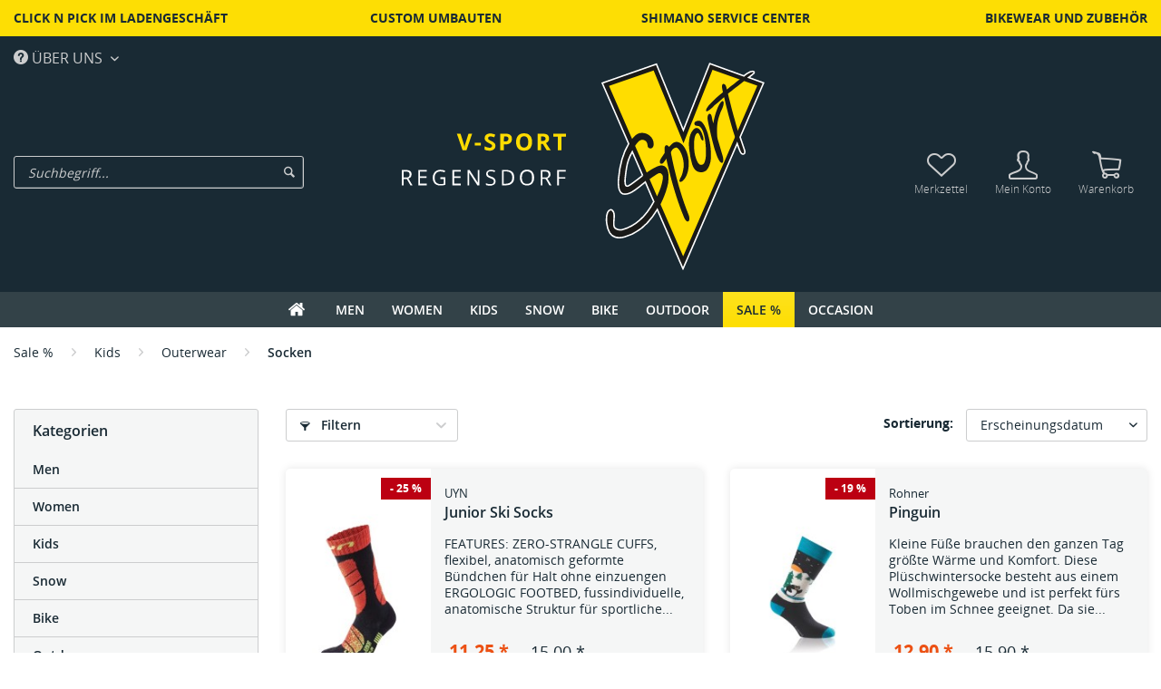

--- FILE ---
content_type: text/html; charset=UTF-8
request_url: https://www.v-sport.ch/sale/kids/outerwear/socken/
body_size: 16216
content:
<!DOCTYPE html>
<html class="no-js" lang="de" itemscope="itemscope" itemtype="http://schema.org/WebPage">
<head><script>window.dataLayer = window.dataLayer || [];</script><script>window.dataLayer.push({"ecommerce":{"currencyCode":"CHF","impressions":[{"name":"Junior Ski Socks","id":"W21-120-304-375","price":11.25,"brand":"UYN","category":"Socken","list":"Category","position":1},{"name":"Pinguin","id":"W20-192-6465-357","price":12.9,"brand":"Rohner","category":"Socken","list":"Category","position":2}]},"google_tag_params":{"ecomm_pagetype":"category","ecomm_prodid":["W21-120-304-375","W20-192-6465-357"],"ecomm_category":"Socken"}});</script><!-- WbmTagManager -->
<script>
(function(w,d,s,l,i){w[l]=w[l]||[];w[l].push({'gtm.start':new Date().getTime(),event:'gtm.js'});var f=d.getElementsByTagName(s)[0],j=d.createElement(s),dl=l!='dataLayer'?'&l='+l:'';j.async=true;j.src='https://www.googletagmanager.com/gtm.js?id='+i+dl;f.parentNode.insertBefore(j,f);})(window,document,'script','dataLayer','GTM-PDZ5RNJ');
</script>
<!-- End WbmTagManager -->
<meta charset="utf-8">
<meta name="author" content="" />
<meta name="robots" content="index,follow" />
<meta name="revisit-after" content="15 days" />
<meta name="keywords" content="" />
<meta name="description" content="" />
<meta property="og:type" content="product" />
<meta property="og:site_name" content="v-sport.ch" />
<meta property="og:title" content="Socken" />
<meta property="og:description" content="" />
<meta name="twitter:card" content="product" />
<meta name="twitter:site" content="v-sport.ch" />
<meta name="twitter:title" content="Socken" />
<meta name="twitter:description" content="" />
<meta property="og:image" content="https://www.v-sport.ch/media/image/74/32/e5/lg_95_75769_FR_1.jpg" />
<meta name="twitter:image" content="https://www.v-sport.ch/media/image/74/32/e5/lg_95_75769_FR_1.jpg" />
<meta itemprop="copyrightHolder" content="v-sport.ch" />
<meta itemprop="copyrightYear" content="2014" />
<meta itemprop="isFamilyFriendly" content="True" />
<meta itemprop="image" content="https://www.v-sport.ch/media/unknown/83/44/fe/Logo_Vsport_2023.svg" />
<meta name="viewport" content="width=device-width, initial-scale=1.0, user-scalable=no">
<meta name="mobile-web-app-capable" content="yes">
<meta name="apple-mobile-web-app-title" content="v-sport.ch">
<meta name="apple-mobile-web-app-capable" content="yes">
<meta name="apple-mobile-web-app-status-bar-style" content="default">
<link rel="apple-touch-icon-precomposed" href="https://www.v-sport.ch/media/image/90/a7/b1/V-Sport_180x180.png">
<link rel="shortcut icon" href="https://www.v-sport.ch/media/unknown/9e/2a/33/favicon5de8c31202798.ico">
<meta name="msapplication-navbutton-color" content="#33434c" />
<meta name="application-name" content="v-sport.ch" />
<meta name="msapplication-starturl" content="https://www.v-sport.ch/" />
<meta name="msapplication-window" content="width=1024;height=768" />
<meta name="msapplication-TileImage" content="https://www.v-sport.ch/media/image/40/38/39/V-Sport_150x150.png">
<meta name="msapplication-TileColor" content="#33434c">
<meta name="theme-color" content="#33434c" />
<link rel="canonical" href="https://www.v-sport.ch/sale/kids/outerwear/socken/" />
<title itemprop="name">Socken | Outerwear | Kids | Sale % | v-sport.ch</title>
<link href="/web/cache/1736244563_ac7e879a1ece7bc39213a84b5b0019a7.css" media="all" rel="stylesheet" type="text/css" />
<noscript>
<style>
.navigation-main {
display: block;
}
</style>
<!-- WbmTagManager (noscript) -->
<iframe src="https://www.googletagmanager.com/ns.html?id=GTM-PDZ5RNJ"
        height="0" width="0" style="display:none;visibility:hidden"></iframe>
<!-- End WbmTagManager (noscript) --></noscript>
<link type="text/css" media="all" rel="stylesheet" href="/themes/Frontend/ViewsVSport/frontend/_public/src/css/custom.css" />
<link type="text/css" media="all" rel="stylesheet" href="/engine/Shopware/Plugins/Community/Frontend/MotionAlsoShowVariants/Views/frontend/_public/src/styles/motion_listing.css" />
<script src="/themes/Frontend/Responsive/frontend/_public/src/js/vendors/modernizr/modernizr.custom.35977.js"></script>
</head>
<body class="is--ctl-listing is--act-index">
<div class="page-wrap">
<noscript class="noscript-main">
<div class="alert is--warning">
<div class="alert--icon">
<i class="icon--element icon--warning"></i>
</div>
<div class="alert--content">
Um v-sport.ch in vollem Umfang nutzen zu k&ouml;nnen, empfehlen wir Ihnen Javascript in Ihrem Browser zu aktiveren.
</div>
</div>
</noscript>
<div class="usp-bar">
<div class="container">
<div class="usp-bar--trigger">
<span class="text-node">Unsere Vorteile</span>
<span class="icon-node trigger--icon"></span>
</div>
<div class="usp-bar--container">
<div class="usp-bar--content">
<span class="usp--text">
<strong>CLICK N PICK IM LADENGESCHÄFT</strong>
</span>
</div>
<div class="usp-bar--content">
<span class="usp--text">
<strong>CUSTOM UMBAUTEN</strong>
</span>
</div>
<div class="usp-bar--content">
<span class="usp--text">
<strong>SHIMANO SERVICE CENTER</strong>
</span>
</div>
<div class="usp-bar--content">
<span class="usp--text">
<strong>BIKEWEAR UND ZUBEHÖR</strong>
</span>
</div>
</div>
</div>
</div>
<header class="header-main">
<div class="container">
<div class="top-bar">
<nav class="top-bar--navigation" role="menubar">

    



    

<div class="navigation--entry entry--compare is--hidden" role="menuitem" aria-haspopup="true" data-drop-down-menu="true">
    

</div>
<div class="navigation--entry entry--service has--drop-down" role="menuitem" aria-haspopup="true" data-drop-down-menu="true">
<i class="icon--service"></i> Über uns
            <ul class="service--list is--rounded" role="menu">
                            <li class="service--entry" role="menuitem">
                    <a class="service--link" href="https://www.v-sport.ch/standort" title="Standort" >
                        Standort
                    </a>
                </li>
                            <li class="service--entry" role="menuitem">
                    <a class="service--link" href="https://www.v-sport.ch/dienstleistungen" title="Dienstleistungen" >
                        Dienstleistungen
                    </a>
                </li>
                            <li class="service--entry" role="menuitem">
                    <a class="service--link" href="https://www.v-sport.ch/versand-und-zahlungsbedingungen" title="Versand und Zahlungsbedingungen" >
                        Versand und Zahlungsbedingungen
                    </a>
                </li>
                            <li class="service--entry" role="menuitem">
                    <a class="service--link" href="https://www.v-sport.ch/ruecksendungen" title="Rücksendungen" >
                        Rücksendungen
                    </a>
                </li>
                            <li class="service--entry" role="menuitem">
                    <a class="service--link" href="https://www.v-sport.ch/datenschutz" title="Datenschutz" >
                        Datenschutz
                    </a>
                </li>
                            <li class="service--entry" role="menuitem">
                    <a class="service--link" href="https://www.v-sport.ch/agb" title="AGB" >
                        AGB
                    </a>
                </li>
                            <li class="service--entry" role="menuitem">
                    <a class="service--link" href="https://www.v-sport.ch/impressum" title="Impressum" >
                        Impressum
                    </a>
                </li>
                            <li class="service--entry" role="menuitem">
                    <a class="service--link" href="https://www.v-sport.ch/bankverbindung" title="Bankverbindung" >
                        Bankverbindung
                    </a>
                </li>
                    </ul>
    

</div>
</nav>
</div>
<div class="header--navigation">
<div class="shop--control">
<a class="entry--link entry--trigger entry--menu-icon" href="#offcanvas--left" data-offcanvas="true" data-offCanvasSelector=".sidebar-main">
<span class="icon-node icon-menu"></span><span class="text-node">Menü</span>
</a>
<div class="entry--search" role="menuitem" data-search="true" aria-haspopup="true">
<form action="/search" method="get" class="main-search--form">
<input type="search" name="sSearch" class="main-search--field form-control" autocomplete="off" autocapitalize="off" placeholder="Suchbegriff..." maxlength="30" />
<button type="submit" class="main-search--button">
<i class="icon--search"></i>
<span class="main-search--text">Suchen</span>
</button>
<div class="form--ajax-loader">&nbsp;</div>
</form>
<div class="main-search--results"></div>
</div>
</div>
<div class="logo-main block-group" role="banner">
<div class="logo--shop block">
<a class="logo--link" href="https://www.v-sport.ch/" title="v-sport.ch - zur Startseite wechseln">
<picture>
<source srcset="https://www.v-sport.ch/media/unknown/83/44/fe/Logo_Vsport_2023.svg" media="(min-width: 78.75em)">
<source srcset="https://www.v-sport.ch/media/unknown/83/44/fe/Logo_Vsport_2023.svg" media="(min-width: 64em)">
<source srcset="https://www.v-sport.ch/media/unknown/83/44/fe/Logo_Vsport_2023.svg" media="(min-width: 48em)">
<img srcset="https://www.v-sport.ch/media/unknown/83/44/fe/Logo_Vsport_2023.svg" alt="v-sport.ch - zur Startseite wechseln" />
</picture>
</a>
</div>
</div>
<nav class="shop--navigation">
<ul class="navigation--list" role="menubar">

	<li class="navigation--entry entry--notepad" role="menuitem">
		<a href="https://www.v-sport.ch/note" title="Merkzettel" class="entry--link">
			<span class="icon-node icon-favorites-steamed"></span>
			<span class="text-node">
				Merkzettel
			</span>
					</a>
	</li>




	<li class="navigation--entry entry--account" role="menuitem">
		
			<a href="https://www.v-sport.ch/account" title="Mein Konto" class="entry--link account--link">
				<span class="icon-node icon-account-steamed"></span>
				<span class="text-node account--display">
					Mein Konto
				</span>
			</a>
		
	</li>




	<li class="navigation--entry entry--cart" role="menuitem">
		<a class="entry--link cart--link" href="https://www.v-sport.ch/checkout/cart" title="Warenkorb">
            <span class="badge is--primary cart--quantity is--hidden">0</span>

			<span class="icon-node icon-cart-steamed"></span>
			
			<span class="text-node cart--display">
									Warenkorb
								<span class="cart--amount">
					 &nbsp;0.00 *
				</span>
				
			</span>

		</a>
		<div class="ajax-loader">&nbsp;</div>
	</li>



</ul>
</nav>
<div class="container--ajax-cart" data-collapse-cart="true"></div>
</div>
<div class="mobile--search" role="menuitem" data-search="true" aria-haspopup="true">
<form action="/search" method="get" class="main-search--form">
<input type="search" name="sSearch" class="main-search--field form-control" autocomplete="off" autocapitalize="off" placeholder="Suchbegriff..." maxlength="30" />
<button type="submit" class="main-search--button">
<i class="icon--search"></i>
<span class="main-search--text">Suchen</span>
</button>
<div class="form--ajax-loader">&nbsp;</div>
</form>
<div class="main-search--results"></div>
</div>
</div>
<nav class="navigation-main navigation-align-center" data-sticky-navigation="true">
<div class="container" data-menu-scroller="true" data-listSelector=".navigation--list" data-viewPortSelector=".navigation--list-wrapper">
<div class="navigation--list-wrapper">
<ul class="navigation--list container" role="menubar" itemscope="itemscope" itemtype="http://schema.org/SiteNavigationElement">
<li class="navigation--entry is--home" role="menuitem">
<a class="navigation--link is--first" href="https://www.v-sport.ch/" title="Home" itemprop="url">
<span class="icon-node icon-home"></span>
</a>
</li>
<li class="navigation--entry" role="menuitem"><a class="navigation--link" href="https://www.v-sport.ch/men/" title="Men" itemprop="url"><span itemprop="name">Men</span></a></li><li class="navigation--entry" role="menuitem"><a class="navigation--link" href="https://www.v-sport.ch/women/" title="Women" itemprop="url"><span itemprop="name">Women</span></a></li><li class="navigation--entry" role="menuitem"><a class="navigation--link" href="https://www.v-sport.ch/kids/" title="Kids" itemprop="url"><span itemprop="name">Kids</span></a></li><li class="navigation--entry" role="menuitem"><a class="navigation--link" href="https://www.v-sport.ch/snow/" title="Snow" itemprop="url"><span itemprop="name">Snow</span></a></li><li class="navigation--entry" role="menuitem"><a class="navigation--link" href="https://www.v-sport.ch/cat/index/sCategory/85" title="Bike" itemprop="url"><span itemprop="name">Bike</span></a></li><li class="navigation--entry" role="menuitem"><a class="navigation--link" href="https://www.v-sport.ch/outdoor/" title="Outdoor" itemprop="url"><span itemprop="name">Outdoor</span></a></li><li class="navigation--entry is--active" role="menuitem"><a class="navigation--link is--active" href="https://www.v-sport.ch/sale/" title="Sale %" itemprop="url"><span itemprop="name">Sale %</span></a></li><li class="navigation--entry" role="menuitem"><a class="navigation--link" href="https://www.v-sport.ch/occasion/" title="Occasion" itemprop="url"><span itemprop="name">Occasion</span></a></li>            </ul>
</div>
<div class="advanced-menu" data-advanced-menu="true" data-hoverDelay="">
<div class="menu--container">
<div class="button-container">
<a href="https://www.v-sport.ch/men/" class="button--category" title="Zur Kategorie Men">
<i class="icon--arrow-right"></i>
Zur Kategorie Men
</a>
<span class="button--close">
<i class="icon--cross"></i>
</span>
</div>
<div class="content--wrapper has--content">
<ul class="menu--list menu--level-0 columns--4" style="width: 100%;">
<li class="menu--list-item item--level-0" style="width: 100%">
<a href="https://www.v-sport.ch/men/streetwear/" class="menu--list-item-link" title="Streetwear">Streetwear</a>
<ul class="menu--list menu--level-1 columns--4">
<li class="menu--list-item item--level-1">
<a href="https://www.v-sport.ch/men/streetwear/jacken/" class="menu--list-item-link" title="Jacken">Jacken</a>
</li>
<li class="menu--list-item item--level-1">
<a href="https://www.v-sport.ch/men/streetwear/hosen/" class="menu--list-item-link" title="Hosen">Hosen</a>
</li>
<li class="menu--list-item item--level-1">
<a href="https://www.v-sport.ch/men/streetwear/t-shirts/" class="menu--list-item-link" title="T-Shirts">T-Shirts</a>
</li>
<li class="menu--list-item item--level-1">
<a href="https://www.v-sport.ch/men/streetwear/zip-hoodies/" class="menu--list-item-link" title="Zip Hoodies">Zip Hoodies</a>
</li>
<li class="menu--list-item item--level-1">
<a href="https://www.v-sport.ch/men/streetwear/longsleeves/" class="menu--list-item-link" title="Longsleeves">Longsleeves</a>
</li>
<li class="menu--list-item item--level-1">
<a href="https://www.v-sport.ch/men/streetwear/hoodies/" class="menu--list-item-link" title="Hoodies">Hoodies</a>
</li>
<li class="menu--list-item item--level-1">
<a href="https://www.v-sport.ch/men/streetwear/shorts/" class="menu--list-item-link" title="Shorts">Shorts</a>
</li>
<li class="menu--list-item item--level-1">
<a href="https://www.v-sport.ch/men/streetwear/hemden/" class="menu--list-item-link" title="Hemden">Hemden</a>
</li>
<li class="menu--list-item item--level-1">
<a href="https://www.v-sport.ch/men/streetwear/tank-tops/" class="menu--list-item-link" title="Tank Tops">Tank Tops</a>
</li>
<li class="menu--list-item item--level-1">
<a href="https://www.v-sport.ch/men/streetwear/strick/" class="menu--list-item-link" title="Strick">Strick</a>
</li>
<li class="menu--list-item item--level-1">
<a href="https://www.v-sport.ch/men/streetwear/crews/" class="menu--list-item-link" title="Crews">Crews</a>
</li>
<li class="menu--list-item item--level-1">
<a href="https://www.v-sport.ch/men/streetwear/schals/" class="menu--list-item-link" title="Schals">Schals</a>
</li>
<li class="menu--list-item item--level-1">
<a href="https://www.v-sport.ch/men/streetwear/windstopper/" class="menu--list-item-link" title="Windstopper">Windstopper</a>
</li>
</ul>
</li>
<li class="menu--list-item item--level-0" style="width: 100%">
<a href="https://www.v-sport.ch/men/outerwear/" class="menu--list-item-link" title="Outerwear">Outerwear</a>
<ul class="menu--list menu--level-1 columns--4">
<li class="menu--list-item item--level-1">
<a href="https://www.v-sport.ch/men/outerwear/winter-tourenjacken/" class="menu--list-item-link" title="Winter-/Tourenjacken">Winter-/Tourenjacken</a>
</li>
<li class="menu--list-item item--level-1">
<a href="https://www.v-sport.ch/men/outerwear/winter-tourenhosen/" class="menu--list-item-link" title="Winter-/Tourenhosen">Winter-/Tourenhosen</a>
</li>
<li class="menu--list-item item--level-1">
<a href="https://www.v-sport.ch/men/outerwear/funktionsunterwaesche/" class="menu--list-item-link" title="Funktionsunterwäsche">Funktionsunterwäsche</a>
</li>
<li class="menu--list-item item--level-1">
<a href="https://www.v-sport.ch/men/outerwear/fleece-isolationsbekleidung/" class="menu--list-item-link" title="Fleece-/Isolationsbekleidung">Fleece-/Isolationsbekleidung</a>
</li>
<li class="menu--list-item item--level-1">
<a href="https://www.v-sport.ch/men/outerwear/socken/" class="menu--list-item-link" title="Socken">Socken</a>
</li>
<li class="menu--list-item item--level-1">
<a href="https://www.v-sport.ch/men/outerwear/handschuhe/" class="menu--list-item-link" title="Handschuhe">Handschuhe</a>
</li>
<li class="menu--list-item item--level-1">
<a href="https://www.v-sport.ch/men/outerwear/schals-masken/" class="menu--list-item-link" title="Schals &amp; Masken">Schals & Masken</a>
</li>
</ul>
</li>
<li class="menu--list-item item--level-0" style="width: 100%">
<a href="https://www.v-sport.ch/men/beachwear/" class="menu--list-item-link" title="Beachwear">Beachwear</a>
<ul class="menu--list menu--level-1 columns--4">
<li class="menu--list-item item--level-1">
<a href="https://www.v-sport.ch/men/beachwear/boardshorts/" class="menu--list-item-link" title="Boardshorts">Boardshorts</a>
</li>
</ul>
</li>
<li class="menu--list-item item--level-0" style="width: 100%">
<a href="https://www.v-sport.ch/men/brillen/" class="menu--list-item-link" title="Brillen">Brillen</a>
<ul class="menu--list menu--level-1 columns--4">
<li class="menu--list-item item--level-1">
<a href="https://www.v-sport.ch/men/brillen/goggles/" class="menu--list-item-link" title="Goggles">Goggles</a>
</li>
<li class="menu--list-item item--level-1">
<a href="https://www.v-sport.ch/men/brillen/sonnenbrillen/" class="menu--list-item-link" title="Sonnenbrillen">Sonnenbrillen</a>
</li>
</ul>
</li>
<li class="menu--list-item item--level-0" style="width: 100%">
<a href="https://www.v-sport.ch/men/packs-taschen/" class="menu--list-item-link" title="Packs &amp; Taschen">Packs & Taschen</a>
<ul class="menu--list menu--level-1 columns--4">
<li class="menu--list-item item--level-1">
<a href="https://www.v-sport.ch/men/packs-taschen/reisetaschen/" class="menu--list-item-link" title="Reisetaschen">Reisetaschen</a>
</li>
<li class="menu--list-item item--level-1">
<a href="https://www.v-sport.ch/men/packs-taschen/rucksaecke/" class="menu--list-item-link" title="Rucksäcke">Rucksäcke</a>
</li>
<li class="menu--list-item item--level-1">
<a href="https://www.v-sport.ch/men/packs-taschen/gymbags/" class="menu--list-item-link" title="Gymbags">Gymbags</a>
</li>
<li class="menu--list-item item--level-1">
<a href="https://www.v-sport.ch/men/packs-taschen/fotorucksaecke/" class="menu--list-item-link" title="Fotorucksäcke">Fotorucksäcke</a>
</li>
<li class="menu--list-item item--level-1">
<a href="https://www.v-sport.ch/men/packs-taschen/taschen/" class="menu--list-item-link" title="Taschen">Taschen</a>
</li>
<li class="menu--list-item item--level-1">
<a href="https://www.v-sport.ch/men/packs-taschen/bauchtaschen/" class="menu--list-item-link" title="Bauchtaschen">Bauchtaschen</a>
</li>
<li class="menu--list-item item--level-1">
<a href="https://www.v-sport.ch/men/packs-taschen/computer-zubehoer/" class="menu--list-item-link" title="Computer &amp; Zubehör">Computer & Zubehör</a>
</li>
<li class="menu--list-item item--level-1">
<a href="https://www.v-sport.ch/men/packs-taschen/zubehoer/" class="menu--list-item-link" title="Zubehör">Zubehör</a>
</li>
<li class="menu--list-item item--level-1">
<a href="https://www.v-sport.ch/men/packs-taschen/diverses/" class="menu--list-item-link" title="Diverses">Diverses</a>
</li>
</ul>
</li>
<li class="menu--list-item item--level-0" style="width: 100%">
<a href="https://www.v-sport.ch/men/schuhe/" class="menu--list-item-link" title="Schuhe">Schuhe</a>
<ul class="menu--list menu--level-1 columns--4">
<li class="menu--list-item item--level-1">
<a href="https://www.v-sport.ch/men/schuhe/sneakers/" class="menu--list-item-link" title="Sneakers">Sneakers</a>
</li>
<li class="menu--list-item item--level-1">
<a href="https://www.v-sport.ch/men/schuhe/zubehoer/" class="menu--list-item-link" title="Zubehör">Zubehör</a>
</li>
</ul>
</li>
<li class="menu--list-item item--level-0" style="width: 100%">
<a href="https://www.v-sport.ch/men/accessories/" class="menu--list-item-link" title="Accessories">Accessories</a>
<ul class="menu--list menu--level-1 columns--4">
<li class="menu--list-item item--level-1">
<a href="https://www.v-sport.ch/men/accessories/caps/" class="menu--list-item-link" title="Caps">Caps</a>
</li>
<li class="menu--list-item item--level-1">
<a href="https://www.v-sport.ch/men/accessories/huete/" class="menu--list-item-link" title="Hüte">Hüte</a>
</li>
<li class="menu--list-item item--level-1">
<a href="https://www.v-sport.ch/men/accessories/beanies/" class="menu--list-item-link" title="Beanies">Beanies</a>
</li>
<li class="menu--list-item item--level-1">
<a href="https://www.v-sport.ch/men/accessories/stirnbaender/" class="menu--list-item-link" title="Stirnbänder">Stirnbänder</a>
</li>
<li class="menu--list-item item--level-1">
<a href="https://www.v-sport.ch/men/accessories/schals/" class="menu--list-item-link" title="Schals">Schals</a>
</li>
<li class="menu--list-item item--level-1">
<a href="https://www.v-sport.ch/men/accessories/handschuhe/" class="menu--list-item-link" title="Handschuhe">Handschuhe</a>
</li>
<li class="menu--list-item item--level-1">
<a href="https://www.v-sport.ch/men/accessories/bandanas/" class="menu--list-item-link" title="Bandanas">Bandanas</a>
</li>
<li class="menu--list-item item--level-1">
<a href="https://www.v-sport.ch/men/accessories/neckwarmer/" class="menu--list-item-link" title="Neckwarmer">Neckwarmer</a>
</li>
<li class="menu--list-item item--level-1">
<a href="https://www.v-sport.ch/men/accessories/socken/" class="menu--list-item-link" title="Socken">Socken</a>
</li>
<li class="menu--list-item item--level-1">
<a href="https://www.v-sport.ch/men/accessories/wallets/" class="menu--list-item-link" title="Wallets">Wallets</a>
</li>
<li class="menu--list-item item--level-1">
<a href="https://www.v-sport.ch/men/accessories/stickers/" class="menu--list-item-link" title="Stickers">Stickers</a>
</li>
<li class="menu--list-item item--level-1">
<a href="https://www.v-sport.ch/men/accessories/handy-zubehoer/" class="menu--list-item-link" title="Handy Zubehör">Handy Zubehör</a>
</li>
</ul>
</li>
</ul>
</div>
</div>
<div class="menu--container">
<div class="button-container">
<a href="https://www.v-sport.ch/women/" class="button--category" title="Zur Kategorie Women">
<i class="icon--arrow-right"></i>
Zur Kategorie Women
</a>
<span class="button--close">
<i class="icon--cross"></i>
</span>
</div>
<div class="content--wrapper has--content">
<ul class="menu--list menu--level-0 columns--4" style="width: 100%;">
<li class="menu--list-item item--level-0" style="width: 100%">
<a href="https://www.v-sport.ch/women/streetwear/" class="menu--list-item-link" title="Streetwear">Streetwear</a>
<ul class="menu--list menu--level-1 columns--4">
<li class="menu--list-item item--level-1">
<a href="https://www.v-sport.ch/women/streetwear/jacken/" class="menu--list-item-link" title="Jacken">Jacken</a>
</li>
<li class="menu--list-item item--level-1">
<a href="https://www.v-sport.ch/women/streetwear/t-shirts/" class="menu--list-item-link" title="T-Shirts">T-Shirts</a>
</li>
<li class="menu--list-item item--level-1">
<a href="https://www.v-sport.ch/women/streetwear/zip-hoodies/" class="menu--list-item-link" title="Zip Hoodies">Zip Hoodies</a>
</li>
<li class="menu--list-item item--level-1">
<a href="https://www.v-sport.ch/women/streetwear/hoodies/" class="menu--list-item-link" title="Hoodies">Hoodies</a>
</li>
<li class="menu--list-item item--level-1">
<a href="https://www.v-sport.ch/cat/index/sCategory/343" class="menu--list-item-link" title="Hosen">Hosen</a>
</li>
<li class="menu--list-item item--level-1">
<a href="https://www.v-sport.ch/women/streetwear/shorts/" class="menu--list-item-link" title="Shorts">Shorts</a>
</li>
<li class="menu--list-item item--level-1">
<a href="https://www.v-sport.ch/women/streetwear/strick/" class="menu--list-item-link" title="Strick">Strick</a>
</li>
</ul>
</li>
<li class="menu--list-item item--level-0" style="width: 100%">
<a href="https://www.v-sport.ch/women/outerwear/" class="menu--list-item-link" title="Outerwear">Outerwear</a>
<ul class="menu--list menu--level-1 columns--4">
<li class="menu--list-item item--level-1">
<a href="https://www.v-sport.ch/women/outerwear/winter-tourenhosen/" class="menu--list-item-link" title="Winter-/Tourenhosen">Winter-/Tourenhosen</a>
</li>
<li class="menu--list-item item--level-1">
<a href="https://www.v-sport.ch/women/outerwear/winter-tourenjacken/" class="menu--list-item-link" title="Winter-/Tourenjacken">Winter-/Tourenjacken</a>
</li>
<li class="menu--list-item item--level-1">
<a href="https://www.v-sport.ch/women/outerwear/funktionsunterwaesche/" class="menu--list-item-link" title="Funktionsunterwäsche">Funktionsunterwäsche</a>
</li>
<li class="menu--list-item item--level-1">
<a href="https://www.v-sport.ch/women/outerwear/fleece-isolationsbekleidung/" class="menu--list-item-link" title="Fleece-/Isolationsbekleidung">Fleece-/Isolationsbekleidung</a>
</li>
<li class="menu--list-item item--level-1">
<a href="https://www.v-sport.ch/women/outerwear/socken/" class="menu--list-item-link" title="Socken">Socken</a>
</li>
<li class="menu--list-item item--level-1">
<a href="https://www.v-sport.ch/women/outerwear/handschuhe/" class="menu--list-item-link" title="Handschuhe">Handschuhe</a>
</li>
<li class="menu--list-item item--level-1">
<a href="https://www.v-sport.ch/women/outerwear/schals-masken/" class="menu--list-item-link" title="Schals &amp; Masken">Schals & Masken</a>
</li>
</ul>
</li>
<li class="menu--list-item item--level-0" style="width: 100%">
<a href="https://www.v-sport.ch/women/brillen/" class="menu--list-item-link" title="Brillen">Brillen</a>
<ul class="menu--list menu--level-1 columns--4">
<li class="menu--list-item item--level-1">
<a href="https://www.v-sport.ch/women/brillen/sonnenbrillen/" class="menu--list-item-link" title="Sonnenbrillen">Sonnenbrillen</a>
</li>
<li class="menu--list-item item--level-1">
<a href="https://www.v-sport.ch/women/brillen/goggles/" class="menu--list-item-link" title="Goggles">Goggles</a>
</li>
</ul>
</li>
<li class="menu--list-item item--level-0" style="width: 100%">
<a href="https://www.v-sport.ch/women/packs-taschen/" class="menu--list-item-link" title="Packs &amp; Taschen">Packs & Taschen</a>
<ul class="menu--list menu--level-1 columns--4">
<li class="menu--list-item item--level-1">
<a href="https://www.v-sport.ch/women/packs-taschen/reisetaschen/" class="menu--list-item-link" title="Reisetaschen">Reisetaschen</a>
</li>
<li class="menu--list-item item--level-1">
<a href="https://www.v-sport.ch/women/packs-taschen/rucksaecke/" class="menu--list-item-link" title="Rucksäcke">Rucksäcke</a>
</li>
<li class="menu--list-item item--level-1">
<a href="https://www.v-sport.ch/women/packs-taschen/gymbags/" class="menu--list-item-link" title="Gymbags">Gymbags</a>
</li>
<li class="menu--list-item item--level-1">
<a href="https://www.v-sport.ch/women/packs-taschen/rucksaecke-foto/" class="menu--list-item-link" title="Rucksäcke Foto">Rucksäcke Foto</a>
</li>
<li class="menu--list-item item--level-1">
<a href="https://www.v-sport.ch/women/packs-taschen/taschen/" class="menu--list-item-link" title="Taschen">Taschen</a>
</li>
<li class="menu--list-item item--level-1">
<a href="https://www.v-sport.ch/women/packs-taschen/handtaschen/" class="menu--list-item-link" title="Handtaschen">Handtaschen</a>
</li>
<li class="menu--list-item item--level-1">
<a href="https://www.v-sport.ch/women/packs-taschen/bauchtaschen/" class="menu--list-item-link" title="Bauchtaschen">Bauchtaschen</a>
</li>
<li class="menu--list-item item--level-1">
<a href="https://www.v-sport.ch/women/packs-taschen/computer-zubehoer/" class="menu--list-item-link" title="Computer &amp; Zubehör">Computer & Zubehör</a>
</li>
<li class="menu--list-item item--level-1">
<a href="https://www.v-sport.ch/women/packs-taschen/diverses/" class="menu--list-item-link" title="Diverses">Diverses</a>
</li>
</ul>
</li>
<li class="menu--list-item item--level-0" style="width: 100%">
<a href="https://www.v-sport.ch/women/schuhe/" class="menu--list-item-link" title="Schuhe">Schuhe</a>
<ul class="menu--list menu--level-1 columns--4">
<li class="menu--list-item item--level-1">
<a href="https://www.v-sport.ch/women/schuhe/zubehoer/" class="menu--list-item-link" title="Zubehör">Zubehör</a>
</li>
</ul>
</li>
<li class="menu--list-item item--level-0" style="width: 100%">
<a href="https://www.v-sport.ch/women/accessories/" class="menu--list-item-link" title="Accessories">Accessories</a>
<ul class="menu--list menu--level-1 columns--4">
<li class="menu--list-item item--level-1">
<a href="https://www.v-sport.ch/women/accessories/caps/" class="menu--list-item-link" title="Caps">Caps</a>
</li>
<li class="menu--list-item item--level-1">
<a href="https://www.v-sport.ch/women/accessories/beanies/" class="menu--list-item-link" title="Beanies">Beanies</a>
</li>
<li class="menu--list-item item--level-1">
<a href="https://www.v-sport.ch/women/accessories/stirnbaender/" class="menu--list-item-link" title="Stirnbänder">Stirnbänder</a>
</li>
<li class="menu--list-item item--level-1">
<a href="https://www.v-sport.ch/women/accessories/schals/" class="menu--list-item-link" title="Schals">Schals</a>
</li>
<li class="menu--list-item item--level-1">
<a href="https://www.v-sport.ch/women/accessories/handschuhe/" class="menu--list-item-link" title="Handschuhe">Handschuhe</a>
</li>
<li class="menu--list-item item--level-1">
<a href="https://www.v-sport.ch/women/accessories/bandanas/" class="menu--list-item-link" title="Bandanas">Bandanas</a>
</li>
<li class="menu--list-item item--level-1">
<a href="https://www.v-sport.ch/women/accessories/neckwarmer/" class="menu--list-item-link" title="Neckwarmer">Neckwarmer</a>
</li>
<li class="menu--list-item item--level-1">
<a href="https://www.v-sport.ch/women/accessories/socken/" class="menu--list-item-link" title="Socken">Socken</a>
</li>
<li class="menu--list-item item--level-1">
<a href="https://www.v-sport.ch/women/accessories/stickers/" class="menu--list-item-link" title="Stickers">Stickers</a>
</li>
</ul>
</li>
</ul>
</div>
</div>
<div class="menu--container">
<div class="button-container">
<a href="https://www.v-sport.ch/kids/" class="button--category" title="Zur Kategorie Kids">
<i class="icon--arrow-right"></i>
Zur Kategorie Kids
</a>
<span class="button--close">
<i class="icon--cross"></i>
</span>
</div>
<div class="content--wrapper has--content">
<ul class="menu--list menu--level-0 columns--4" style="width: 100%;">
<li class="menu--list-item item--level-0" style="width: 100%">
<a href="https://www.v-sport.ch/kids/streetwear/" class="menu--list-item-link" title="Streetwear">Streetwear</a>
<ul class="menu--list menu--level-1 columns--4">
<li class="menu--list-item item--level-1">
<a href="https://www.v-sport.ch/kids/streetwear/jacken/" class="menu--list-item-link" title="Jacken">Jacken</a>
</li>
</ul>
</li>
<li class="menu--list-item item--level-0" style="width: 100%">
<a href="https://www.v-sport.ch/kids/outerwear/" class="menu--list-item-link" title="Outerwear">Outerwear</a>
<ul class="menu--list menu--level-1 columns--4">
<li class="menu--list-item item--level-1">
<a href="https://www.v-sport.ch/kids/outerwear/winter-tourenjacken/" class="menu--list-item-link" title="Winter-/Tourenjacken">Winter-/Tourenjacken</a>
</li>
<li class="menu--list-item item--level-1">
<a href="https://www.v-sport.ch/kids/outerwear/winter-tourenhosen/" class="menu--list-item-link" title="Winter-/Tourenhosen">Winter-/Tourenhosen</a>
</li>
<li class="menu--list-item item--level-1">
<a href="https://www.v-sport.ch/kids/outerwear/funktionsunterwaesche/" class="menu--list-item-link" title="Funktionsunterwäsche">Funktionsunterwäsche</a>
</li>
<li class="menu--list-item item--level-1">
<a href="https://www.v-sport.ch/kids/outerwear/socken/" class="menu--list-item-link" title="Socken">Socken</a>
</li>
</ul>
</li>
<li class="menu--list-item item--level-0" style="width: 100%">
<a href="https://www.v-sport.ch/kids/brillen/" class="menu--list-item-link" title="Brillen">Brillen</a>
<ul class="menu--list menu--level-1 columns--4">
<li class="menu--list-item item--level-1">
<a href="https://www.v-sport.ch/kids/brillen/goggles/" class="menu--list-item-link" title="Goggles">Goggles</a>
</li>
</ul>
</li>
<li class="menu--list-item item--level-0" style="width: 100%">
<a href="https://www.v-sport.ch/kids/packs-taschen/" class="menu--list-item-link" title="Packs &amp; Taschen">Packs & Taschen</a>
<ul class="menu--list menu--level-1 columns--4">
<li class="menu--list-item item--level-1">
<a href="https://www.v-sport.ch/kids/packs-taschen/rucksaecke/" class="menu--list-item-link" title="Rucksäcke">Rucksäcke</a>
</li>
</ul>
</li>
<li class="menu--list-item item--level-0" style="width: 100%">
<a href="https://www.v-sport.ch/kids/accessories/" class="menu--list-item-link" title="Accessories">Accessories</a>
<ul class="menu--list menu--level-1 columns--4">
<li class="menu--list-item item--level-1">
<a href="https://www.v-sport.ch/kids/accessories/schals/" class="menu--list-item-link" title="Schals">Schals</a>
</li>
<li class="menu--list-item item--level-1">
<a href="https://www.v-sport.ch/kids/accessories/handschuhe/" class="menu--list-item-link" title="Handschuhe">Handschuhe</a>
</li>
<li class="menu--list-item item--level-1">
<a href="https://www.v-sport.ch/kids/accessories/stickers/" class="menu--list-item-link" title="Stickers">Stickers</a>
</li>
</ul>
</li>
</ul>
</div>
</div>
<div class="menu--container">
<div class="button-container">
<a href="https://www.v-sport.ch/snow/" class="button--category" title="Zur Kategorie Snow">
<i class="icon--arrow-right"></i>
Zur Kategorie Snow
</a>
<span class="button--close">
<i class="icon--cross"></i>
</span>
</div>
<div class="content--wrapper has--content">
<ul class="menu--list menu--level-0 columns--4" style="width: 100%;">
<li class="menu--list-item item--level-0" style="width: 100%">
<a href="https://www.v-sport.ch/snow/snowboard/" class="menu--list-item-link" title="Snowboard">Snowboard</a>
<ul class="menu--list menu--level-1 columns--4">
<li class="menu--list-item item--level-1">
<a href="https://www.v-sport.ch/snow/snowboard/snowboards/" class="menu--list-item-link" title="Snowboards">Snowboards</a>
</li>
<li class="menu--list-item item--level-1">
<a href="https://www.v-sport.ch/snow/snowboard/boards-mit-bindung-sets/" class="menu--list-item-link" title="Boards mit Bindung (Sets)">Boards mit Bindung (Sets)</a>
</li>
<li class="menu--list-item item--level-1">
<a href="https://www.v-sport.ch/snow/snowboard/bindungen/" class="menu--list-item-link" title="Bindungen">Bindungen</a>
</li>
<li class="menu--list-item item--level-1">
<a href="https://www.v-sport.ch/snow/snowboard/splitboards/" class="menu--list-item-link" title="Splitboards">Splitboards</a>
</li>
<li class="menu--list-item item--level-1">
<a href="https://www.v-sport.ch/snow/snowboard/splitboard-sets/" class="menu--list-item-link" title="Splitboard Sets">Splitboard Sets</a>
</li>
<li class="menu--list-item item--level-1">
<a href="https://www.v-sport.ch/snow/snowboard/splitboardbindungen/" class="menu--list-item-link" title="Splitboardbindungen">Splitboardbindungen</a>
</li>
<li class="menu--list-item item--level-1">
<a href="https://www.v-sport.ch/snow/snowboard/splitboardzubehoer/" class="menu--list-item-link" title="Splitboardzubehör">Splitboardzubehör</a>
</li>
<li class="menu--list-item item--level-1">
<a href="https://www.v-sport.ch/snow/snowboard/boots/" class="menu--list-item-link" title="Boots">Boots</a>
</li>
<li class="menu--list-item item--level-1">
<a href="https://www.v-sport.ch/snow/snowboard/boardbags/" class="menu--list-item-link" title="Boardbags">Boardbags</a>
</li>
<li class="menu--list-item item--level-1">
<a href="https://www.v-sport.ch/snow/snowboard/zubehoer/" class="menu--list-item-link" title="Zubehör">Zubehör</a>
</li>
</ul>
</li>
<li class="menu--list-item item--level-0" style="width: 100%">
<a href="https://www.v-sport.ch/snow/ski/" class="menu--list-item-link" title="Ski">Ski</a>
<ul class="menu--list menu--level-1 columns--4">
<li class="menu--list-item item--level-1">
<a href="https://www.v-sport.ch/snow/ski/skis-ohne-bindung/" class="menu--list-item-link" title="Skis ohne Bindung">Skis ohne Bindung</a>
</li>
<li class="menu--list-item item--level-1">
<a href="https://www.v-sport.ch/snow/ski/skis-mit-bindung-sets/" class="menu--list-item-link" title="Skis mit Bindung (Sets)">Skis mit Bindung (Sets)</a>
</li>
<li class="menu--list-item item--level-1">
<a href="https://www.v-sport.ch/snow/ski/tourenskis/" class="menu--list-item-link" title="Tourenskis">Tourenskis</a>
</li>
<li class="menu--list-item item--level-1">
<a href="https://www.v-sport.ch/snow/ski/bindungen/" class="menu--list-item-link" title="Bindungen">Bindungen</a>
</li>
<li class="menu--list-item item--level-1">
<a href="https://www.v-sport.ch/snow/ski/tourenbindungen/" class="menu--list-item-link" title="Tourenbindungen">Tourenbindungen</a>
</li>
<li class="menu--list-item item--level-1">
<a href="https://www.v-sport.ch/snow/ski/skischuhe/" class="menu--list-item-link" title="Skischuhe">Skischuhe</a>
</li>
<li class="menu--list-item item--level-1">
<a href="https://www.v-sport.ch/snow/ski/skistoecke/" class="menu--list-item-link" title="Skistöcke">Skistöcke</a>
</li>
<li class="menu--list-item item--level-1">
<a href="https://www.v-sport.ch/snow/ski/skibags/" class="menu--list-item-link" title="Skibags">Skibags</a>
</li>
<li class="menu--list-item item--level-1">
<a href="https://www.v-sport.ch/snow/ski/zubehoer/" class="menu--list-item-link" title="Zubehör">Zubehör</a>
</li>
</ul>
</li>
<li class="menu--list-item item--level-0" style="width: 100%">
<a href="https://www.v-sport.ch/snow/handschuhe/" class="menu--list-item-link" title="Handschuhe">Handschuhe</a>
</li>
<li class="menu--list-item item--level-0" style="width: 100%">
<a href="https://www.v-sport.ch/snow/schutzausruestung/" class="menu--list-item-link" title="Schutzausrüstung">Schutzausrüstung</a>
<ul class="menu--list menu--level-1 columns--4">
<li class="menu--list-item item--level-1">
<a href="https://www.v-sport.ch/snow/schutzausruestung/helme/" class="menu--list-item-link" title="Helme">Helme</a>
</li>
<li class="menu--list-item item--level-1">
<a href="https://www.v-sport.ch/snow/schutzausruestung/protektoren/" class="menu--list-item-link" title="Protektoren">Protektoren</a>
</li>
<li class="menu--list-item item--level-1">
<a href="https://www.v-sport.ch/snow/schutzausruestung/snow-goggles/" class="menu--list-item-link" title="Snow-Goggles">Snow-Goggles</a>
</li>
</ul>
</li>
<li class="menu--list-item item--level-0" style="width: 100%">
<a href="https://www.v-sport.ch/snow/backcountry-touren/" class="menu--list-item-link" title="Backcountry &amp; Touren">Backcountry & Touren</a>
<ul class="menu--list menu--level-1 columns--4">
<li class="menu--list-item item--level-1">
<a href="https://www.v-sport.ch/snow/backcountry-touren/schaufeln/" class="menu--list-item-link" title="Schaufeln">Schaufeln</a>
</li>
<li class="menu--list-item item--level-1">
<a href="https://www.v-sport.ch/snow/backcountry-touren/stoecke/" class="menu--list-item-link" title="Stöcke">Stöcke</a>
</li>
<li class="menu--list-item item--level-1">
<a href="https://www.v-sport.ch/snow/backcountry-touren/schneeschuhe/" class="menu--list-item-link" title="Schneeschuhe">Schneeschuhe</a>
</li>
<li class="menu--list-item item--level-1">
<a href="https://www.v-sport.ch/snow/backcountry-touren/sonden/" class="menu--list-item-link" title="Sonden">Sonden</a>
</li>
<li class="menu--list-item item--level-1">
<a href="https://www.v-sport.ch/snow/backcountry-touren/lvs/" class="menu--list-item-link" title="LVS">LVS</a>
</li>
<li class="menu--list-item item--level-1">
<a href="https://www.v-sport.ch/snow/backcountry-touren/lawinenrucksaecke/" class="menu--list-item-link" title="Lawinenrucksäcke">Lawinenrucksäcke</a>
</li>
<li class="menu--list-item item--level-1">
<a href="https://www.v-sport.ch/snow/backcountry-touren/tourenrucksaecke/" class="menu--list-item-link" title="Tourenrucksäcke">Tourenrucksäcke</a>
</li>
</ul>
</li>
<li class="menu--list-item item--level-0" style="width: 100%">
<a href="https://www.v-sport.ch/snow/skiwachs-skipflege/" class="menu--list-item-link" title="Skiwachs &amp; Skipflege">Skiwachs & Skipflege</a>
</li>
</ul>
</div>
</div>
<div class="menu--container">
<div class="button-container">
<a href="https://www.v-sport.ch/cat/index/sCategory/85" class="button--category" title="Zur Kategorie Bike">
<i class="icon--arrow-right"></i>
Zur Kategorie Bike
</a>
<span class="button--close">
<i class="icon--cross"></i>
</span>
</div>
<div class="content--wrapper has--content">
<ul class="menu--list menu--level-0 columns--4" style="width: 100%;">
<li class="menu--list-item item--level-0" style="width: 100%">
<a href="https://www.v-sport.ch/bike/fahrraeder/" class="menu--list-item-link" title="Fahrräder">Fahrräder</a>
<ul class="menu--list menu--level-1 columns--4">
<li class="menu--list-item item--level-1">
<a href="https://www.v-sport.ch/bike/fahrraeder/mountainbikes/" class="menu--list-item-link" title="Mountainbikes">Mountainbikes</a>
</li>
<li class="menu--list-item item--level-1">
<a href="https://www.v-sport.ch/bike/fahrraeder/rennraeder/" class="menu--list-item-link" title="Rennräder">Rennräder</a>
</li>
<li class="menu--list-item item--level-1">
<a href="https://www.v-sport.ch/bike/fahrraeder/trekking-tourenraeder/" class="menu--list-item-link" title="Trekking &amp; Tourenräder">Trekking & Tourenräder</a>
</li>
<li class="menu--list-item item--level-1">
<a href="https://www.v-sport.ch/bike/fahrraeder/faltraeder/" class="menu--list-item-link" title="Falträder">Falträder</a>
</li>
<li class="menu--list-item item--level-1">
<a href="https://www.v-sport.ch/bike/fahrraeder/urban-cycling/" class="menu--list-item-link" title="Urban Cycling">Urban Cycling</a>
</li>
<li class="menu--list-item item--level-1">
<a href="https://www.v-sport.ch/bike/fahrraeder/cyclocross-gravel/" class="menu--list-item-link" title="Cyclocross &amp; Gravel">Cyclocross & Gravel</a>
</li>
<li class="menu--list-item item--level-1">
<a href="https://www.v-sport.ch/bike/fahrraeder/kinder-jugend-fahrraeder/" class="menu--list-item-link" title="Kinder &amp; Jugend Fahrräder">Kinder & Jugend Fahrräder</a>
</li>
<li class="menu--list-item item--level-1">
<a href="https://www.v-sport.ch/bike/fahrraeder/bmx/" class="menu--list-item-link" title="BMX">BMX</a>
</li>
</ul>
</li>
<li class="menu--list-item item--level-0" style="width: 100%">
<a href="https://www.v-sport.ch/bike/e-bikes/" class="menu--list-item-link" title="E-Bikes">E-Bikes</a>
<ul class="menu--list menu--level-1 columns--4">
<li class="menu--list-item item--level-1">
<a href="https://www.v-sport.ch/bike/e-bikes/mountainbikes/" class="menu--list-item-link" title="Mountainbikes">Mountainbikes</a>
</li>
<li class="menu--list-item item--level-1">
<a href="https://www.v-sport.ch/bike/e-bikes/rennraeder/" class="menu--list-item-link" title="Rennräder">Rennräder</a>
</li>
<li class="menu--list-item item--level-1">
<a href="https://www.v-sport.ch/bike/e-bikes/trekking-tourenraeder/" class="menu--list-item-link" title="Trekking &amp; Tourenräder">Trekking & Tourenräder</a>
</li>
<li class="menu--list-item item--level-1">
<a href="https://www.v-sport.ch/bike/e-bikes/urban-cycling/" class="menu--list-item-link" title="Urban Cycling">Urban Cycling</a>
</li>
</ul>
</li>
<li class="menu--list-item item--level-0" style="width: 100%">
<a href="https://www.v-sport.ch/bike/radbekleidung/" class="menu--list-item-link" title="Radbekleidung">Radbekleidung</a>
<ul class="menu--list menu--level-1 columns--4">
<li class="menu--list-item item--level-1">
<a href="https://www.v-sport.ch/bike/radbekleidung/trikots/" class="menu--list-item-link" title="Trikots">Trikots</a>
</li>
<li class="menu--list-item item--level-1">
<a href="https://www.v-sport.ch/bike/radbekleidung/tank-tops/" class="menu--list-item-link" title="Tank Tops">Tank Tops</a>
</li>
<li class="menu--list-item item--level-1">
<a href="https://www.v-sport.ch/bike/radbekleidung/radhosen/" class="menu--list-item-link" title="Radhosen">Radhosen</a>
</li>
<li class="menu--list-item item--level-1">
<a href="https://www.v-sport.ch/bike/radbekleidung/jacken/" class="menu--list-item-link" title="Jacken">Jacken</a>
</li>
<li class="menu--list-item item--level-1">
<a href="https://www.v-sport.ch/bike/radbekleidung/westen/" class="menu--list-item-link" title="Westen">Westen</a>
</li>
<li class="menu--list-item item--level-1">
<a href="https://www.v-sport.ch/bike/radbekleidung/funktionsunterwaesche/" class="menu--list-item-link" title="Funktionsunterwäsche">Funktionsunterwäsche</a>
</li>
<li class="menu--list-item item--level-1">
<a href="https://www.v-sport.ch/bike/radbekleidung/regenjacken/" class="menu--list-item-link" title="Regenjacken">Regenjacken</a>
</li>
<li class="menu--list-item item--level-1">
<a href="https://www.v-sport.ch/bike/radbekleidung/regenhosen/" class="menu--list-item-link" title="Regenhosen">Regenhosen</a>
</li>
<li class="menu--list-item item--level-1">
<a href="https://www.v-sport.ch/bike/radbekleidung/socken/" class="menu--list-item-link" title="Socken">Socken</a>
</li>
<li class="menu--list-item item--level-1">
<a href="https://www.v-sport.ch/bike/radbekleidung/handschuhe/" class="menu--list-item-link" title="Handschuhe">Handschuhe</a>
</li>
<li class="menu--list-item item--level-1">
<a href="https://www.v-sport.ch/bike/radbekleidung/bandanas-neckwarmers/" class="menu--list-item-link" title="Bandanas / Neckwarmers">Bandanas / Neckwarmers</a>
</li>
<li class="menu--list-item item--level-1">
<a href="https://www.v-sport.ch/bike/radbekleidung/muetzen/" class="menu--list-item-link" title="Mützen">Mützen</a>
</li>
<li class="menu--list-item item--level-1">
<a href="https://www.v-sport.ch/bike/radbekleidung/ueberschuhe/" class="menu--list-item-link" title="Überschuhe">Überschuhe</a>
</li>
<li class="menu--list-item item--level-1">
<a href="https://www.v-sport.ch/bike/radbekleidung/bekleidungszubehoer/" class="menu--list-item-link" title="Bekleidungszubehör">Bekleidungszubehör</a>
</li>
</ul>
</li>
<li class="menu--list-item item--level-0" style="width: 100%">
<a href="https://www.v-sport.ch/bike/schutzausruestung/" class="menu--list-item-link" title="Schutzausrüstung">Schutzausrüstung</a>
<ul class="menu--list menu--level-1 columns--4">
<li class="menu--list-item item--level-1">
<a href="https://www.v-sport.ch/bike/schutzausruestung/protektoren/" class="menu--list-item-link" title="Protektoren">Protektoren</a>
</li>
<li class="menu--list-item item--level-1">
<a href="https://www.v-sport.ch/bike/schutzausruestung/helme/" class="menu--list-item-link" title="Helme">Helme</a>
</li>
</ul>
</li>
<li class="menu--list-item item--level-0" style="width: 100%">
<a href="https://www.v-sport.ch/bike/brillen/" class="menu--list-item-link" title="Brillen">Brillen</a>
<ul class="menu--list menu--level-1 columns--4">
<li class="menu--list-item item--level-1">
<a href="https://www.v-sport.ch/bike/brillen/sonnenbrillen/" class="menu--list-item-link" title="Sonnenbrillen">Sonnenbrillen</a>
</li>
<li class="menu--list-item item--level-1">
<a href="https://www.v-sport.ch/bike/brillen/mx-goggles/" class="menu--list-item-link" title="MX Goggles">MX Goggles</a>
</li>
</ul>
</li>
<li class="menu--list-item item--level-0" style="width: 100%">
<a href="https://www.v-sport.ch/bike/radschuhe/" class="menu--list-item-link" title="Radschuhe">Radschuhe</a>
<ul class="menu--list menu--level-1 columns--4">
<li class="menu--list-item item--level-1">
<a href="https://www.v-sport.ch/bike/radschuhe/alltagsschuhe/" class="menu--list-item-link" title="Alltagsschuhe">Alltagsschuhe</a>
</li>
<li class="menu--list-item item--level-1">
<a href="https://www.v-sport.ch/bike/radschuhe/rennradschuhe/" class="menu--list-item-link" title="Rennradschuhe">Rennradschuhe</a>
</li>
<li class="menu--list-item item--level-1">
<a href="https://www.v-sport.ch/bike/radschuhe/gravel/" class="menu--list-item-link" title="Gravel">Gravel</a>
</li>
<li class="menu--list-item item--level-1">
<a href="https://www.v-sport.ch/bike/radschuhe/mtb-schuhe/" class="menu--list-item-link" title="MTB Schuhe">MTB Schuhe</a>
</li>
<li class="menu--list-item item--level-1">
<a href="https://www.v-sport.ch/bike/radschuhe/ersatzteile/" class="menu--list-item-link" title="Ersatzteile">Ersatzteile</a>
</li>
<li class="menu--list-item item--level-1">
<a href="https://www.v-sport.ch/bike/radschuhe/zubehoer/" class="menu--list-item-link" title="Zubehör">Zubehör</a>
</li>
</ul>
</li>
<li class="menu--list-item item--level-0" style="width: 100%">
<a href="https://www.v-sport.ch/bike/teile-komponenten/" class="menu--list-item-link" title="Teile &amp; Komponenten">Teile & Komponenten</a>
<ul class="menu--list menu--level-1 columns--4">
<li class="menu--list-item item--level-1">
<a href="https://www.v-sport.ch/bike/teile-komponenten/rahmen/" class="menu--list-item-link" title="Rahmen">Rahmen</a>
</li>
<li class="menu--list-item item--level-1">
<a href="https://www.v-sport.ch/bike/teile-komponenten/gabel/" class="menu--list-item-link" title="Gabel">Gabel</a>
</li>
<li class="menu--list-item item--level-1">
<a href="https://www.v-sport.ch/bike/teile-komponenten/laufraeder/" class="menu--list-item-link" title="Laufräder">Laufräder</a>
</li>
<li class="menu--list-item item--level-1">
<a href="https://www.v-sport.ch/bike/teile-komponenten/bremsen/" class="menu--list-item-link" title="Bremsen">Bremsen</a>
</li>
<li class="menu--list-item item--level-1">
<a href="https://www.v-sport.ch/bike/teile-komponenten/antrieb/" class="menu--list-item-link" title="Antrieb">Antrieb</a>
</li>
<li class="menu--list-item item--level-1">
<a href="https://www.v-sport.ch/bike/teile-komponenten/schaltung/" class="menu--list-item-link" title="Schaltung">Schaltung</a>
</li>
<li class="menu--list-item item--level-1">
<a href="https://www.v-sport.ch/bike/teile-komponenten/anbauteile/" class="menu--list-item-link" title="Anbauteile">Anbauteile</a>
</li>
<li class="menu--list-item item--level-1">
<a href="https://www.v-sport.ch/bike/teile-komponenten/reifen/" class="menu--list-item-link" title="Reifen">Reifen</a>
</li>
</ul>
</li>
<li class="menu--list-item item--level-0" style="width: 100%">
<a href="https://www.v-sport.ch/bike/e-bike-teile-komponenten/" class="menu--list-item-link" title="E-Bike Teile &amp; Komponenten">E-Bike Teile & Komponenten</a>
<ul class="menu--list menu--level-1 columns--4">
<li class="menu--list-item item--level-1">
<a href="https://www.v-sport.ch/bike/e-bike-teile-komponenten/antrieb/" class="menu--list-item-link" title="Antrieb">Antrieb</a>
</li>
<li class="menu--list-item item--level-1">
<a href="https://www.v-sport.ch/bike/e-bike-teile-komponenten/akkus/" class="menu--list-item-link" title="Akkus">Akkus</a>
</li>
<li class="menu--list-item item--level-1">
<a href="https://www.v-sport.ch/bike/e-bike-teile-komponenten/bremsen/" class="menu--list-item-link" title="Bremsen">Bremsen</a>
</li>
<li class="menu--list-item item--level-1">
<a href="https://www.v-sport.ch/bike/e-bike-teile-komponenten/beleuchtung-nummernhalter/" class="menu--list-item-link" title="Beleuchtung &amp; Nummernhalter">Beleuchtung & Nummernhalter</a>
</li>
<li class="menu--list-item item--level-1">
<a href="https://www.v-sport.ch/bike/e-bike-teile-komponenten/displays-bedienung/" class="menu--list-item-link" title="Displays &amp; Bedienung">Displays & Bedienung</a>
</li>
<li class="menu--list-item item--level-1">
<a href="https://www.v-sport.ch/bike/e-bike-teile-komponenten/kabel-sensoren/" class="menu--list-item-link" title="Kabel &amp; Sensoren">Kabel & Sensoren</a>
</li>
<li class="menu--list-item item--level-1">
<a href="https://www.v-sport.ch/bike/e-bike-teile-komponenten/akku-rahmen-schloesser/" class="menu--list-item-link" title="Akku- &amp; Rahmen-Schlösser">Akku- & Rahmen-Schlösser</a>
</li>
<li class="menu--list-item item--level-1">
<a href="https://www.v-sport.ch/bike/e-bike-teile-komponenten/anbauteile/" class="menu--list-item-link" title="Anbauteile">Anbauteile</a>
</li>
<li class="menu--list-item item--level-1">
<a href="https://www.v-sport.ch/bike/e-bike-teile-komponenten/zubehoer/" class="menu--list-item-link" title="Zubehör">Zubehör</a>
</li>
<li class="menu--list-item item--level-1">
<a href="https://www.v-sport.ch/bike/e-bike-teile-komponenten/ausruestung/" class="menu--list-item-link" title="Ausrüstung">Ausrüstung</a>
</li>
</ul>
</li>
<li class="menu--list-item item--level-0" style="width: 100%">
<a href="https://www.v-sport.ch/bike/fahrradzubehoer/" class="menu--list-item-link" title="Fahrradzubehör">Fahrradzubehör</a>
<ul class="menu--list menu--level-1 columns--4">
<li class="menu--list-item item--level-1">
<a href="https://www.v-sport.ch/bike/fahrradzubehoer/klingeln/" class="menu--list-item-link" title="Klingeln">Klingeln</a>
</li>
<li class="menu--list-item item--level-1">
<a href="https://www.v-sport.ch/bike/fahrradzubehoer/beleuchtung/" class="menu--list-item-link" title="Beleuchtung">Beleuchtung</a>
</li>
<li class="menu--list-item item--level-1">
<a href="https://www.v-sport.ch/bike/fahrradzubehoer/computer-pulsmesser/" class="menu--list-item-link" title="Computer &amp; Pulsmesser">Computer & Pulsmesser</a>
</li>
<li class="menu--list-item item--level-1">
<a href="https://www.v-sport.ch/bike/fahrradzubehoer/gps/" class="menu--list-item-link" title="GPS">GPS</a>
</li>
<li class="menu--list-item item--level-1">
<a href="https://www.v-sport.ch/bike/fahrradzubehoer/gepaecktraeger/" class="menu--list-item-link" title="Gepäckträger">Gepäckträger</a>
</li>
<li class="menu--list-item item--level-1">
<a href="https://www.v-sport.ch/bike/fahrradzubehoer/pumpen/" class="menu--list-item-link" title="Pumpen">Pumpen</a>
</li>
<li class="menu--list-item item--level-1">
<a href="https://www.v-sport.ch/bike/fahrradzubehoer/schloesser/" class="menu--list-item-link" title="Schlösser">Schlösser</a>
</li>
<li class="menu--list-item item--level-1">
<a href="https://www.v-sport.ch/bike/fahrradzubehoer/werkzeug/" class="menu--list-item-link" title="Werkzeug">Werkzeug</a>
</li>
<li class="menu--list-item item--level-1">
<a href="https://www.v-sport.ch/bike/fahrradzubehoer/kindersitze/" class="menu--list-item-link" title="Kindersitze">Kindersitze</a>
</li>
<li class="menu--list-item item--level-1">
<a href="https://www.v-sport.ch/bike/fahrradzubehoer/kinderanhaenger/" class="menu--list-item-link" title="Kinderanhänger">Kinderanhänger</a>
</li>
<li class="menu--list-item item--level-1">
<a href="https://www.v-sport.ch/bike/fahrradzubehoer/reiseanhaenger/" class="menu--list-item-link" title="Reiseanhänger">Reiseanhänger</a>
</li>
<li class="menu--list-item item--level-1">
<a href="https://www.v-sport.ch/bike/fahrradzubehoer/flaschen/" class="menu--list-item-link" title="Flaschen">Flaschen</a>
</li>
<li class="menu--list-item item--level-1">
<a href="https://www.v-sport.ch/bike/fahrradzubehoer/aufbewahrung-transport/" class="menu--list-item-link" title="Aufbewahrung &amp; Transport">Aufbewahrung & Transport</a>
</li>
</ul>
</li>
<li class="menu--list-item item--level-0" style="width: 100%">
<a href="https://www.v-sport.ch/bike/sportlernahrung/" class="menu--list-item-link" title="Sportlernahrung">Sportlernahrung</a>
</li>
<li class="menu--list-item item--level-0" style="width: 100%">
<a href="https://www.v-sport.ch/bike/rucksaecke-taschen/" class="menu--list-item-link" title="Rucksäcke &amp; Taschen">Rucksäcke & Taschen</a>
<ul class="menu--list menu--level-1 columns--4">
<li class="menu--list-item item--level-1">
<a href="https://www.v-sport.ch/bike/rucksaecke-taschen/rucksaecke/" class="menu--list-item-link" title="Rucksäcke">Rucksäcke</a>
</li>
<li class="menu--list-item item--level-1">
<a href="https://www.v-sport.ch/bike/rucksaecke-taschen/fahrrad-reisetasche/" class="menu--list-item-link" title="Fahrrad Reisetasche">Fahrrad Reisetasche</a>
</li>
<li class="menu--list-item item--level-1">
<a href="https://www.v-sport.ch/bike/rucksaecke-taschen/radtaschen-radkoerbe/" class="menu--list-item-link" title="Radtaschen &amp; Radkörbe">Radtaschen & Radkörbe</a>
</li>
<li class="menu--list-item item--level-1">
<a href="https://www.v-sport.ch/bike/rucksaecke-taschen/sattel-lenker-rahmentaschen/" class="menu--list-item-link" title="Sattel-, Lenker- &amp; Rahmentaschen">Sattel-, Lenker- & Rahmentaschen</a>
</li>
<li class="menu--list-item item--level-1">
<a href="https://www.v-sport.ch/bike/rucksaecke-taschen/trinksysteme/" class="menu--list-item-link" title="Trinksysteme">Trinksysteme</a>
</li>
<li class="menu--list-item item--level-1">
<a href="https://www.v-sport.ch/bike/rucksaecke-taschen/zubehoer-ersatzteile/" class="menu--list-item-link" title="Zubehör &amp; Ersatzteile">Zubehör & Ersatzteile</a>
</li>
</ul>
</li>
<li class="menu--list-item item--level-0" style="width: 100%">
<a href="https://www.v-sport.ch/bike/foto-video/" class="menu--list-item-link" title="Foto / Video">Foto / Video</a>
<ul class="menu--list menu--level-1 columns--4">
<li class="menu--list-item item--level-1">
<a href="https://www.v-sport.ch/bike/foto-video/zubehoer-ersatzteile/" class="menu--list-item-link" title="Zubehör &amp; Ersatzteile">Zubehör & Ersatzteile</a>
</li>
</ul>
</li>
<li class="menu--list-item item--level-0" style="width: 100%">
<a href="https://www.v-sport.ch/bike/training/" class="menu--list-item-link" title="Training">Training</a>
<ul class="menu--list menu--level-1 columns--4">
<li class="menu--list-item item--level-1">
<a href="https://www.v-sport.ch/bike/training/hometrainer/" class="menu--list-item-link" title="Hometrainer">Hometrainer</a>
</li>
<li class="menu--list-item item--level-1">
<a href="https://www.v-sport.ch/bike/training/rollentrainer/" class="menu--list-item-link" title="Rollentrainer">Rollentrainer</a>
</li>
<li class="menu--list-item item--level-1">
<a href="https://www.v-sport.ch/bike/training/smart-trainer/" class="menu--list-item-link" title="Smart-Trainer">Smart-Trainer</a>
</li>
<li class="menu--list-item item--level-1">
<a href="https://www.v-sport.ch/bike/training/zubehoer-ersatzteile/" class="menu--list-item-link" title="Zubehör &amp; Ersatzteile">Zubehör & Ersatzteile</a>
</li>
<li class="menu--list-item item--level-1">
<a href="https://www.v-sport.ch/bike/training/leistungs-messung/" class="menu--list-item-link" title="Leistungs-Messung">Leistungs-Messung</a>
</li>
</ul>
</li>
</ul>
</div>
</div>
<div class="menu--container">
<div class="button-container">
<a href="https://www.v-sport.ch/outdoor/" class="button--category" title="Zur Kategorie Outdoor">
<i class="icon--arrow-right"></i>
Zur Kategorie Outdoor
</a>
<span class="button--close">
<i class="icon--cross"></i>
</span>
</div>
<div class="content--wrapper has--content">
<ul class="menu--list menu--level-0 columns--4" style="width: 100%;">
<li class="menu--list-item item--level-0" style="width: 100%">
<a href="https://www.v-sport.ch/outdoor/zelte/" class="menu--list-item-link" title="Zelte">Zelte</a>
<ul class="menu--list menu--level-1 columns--4">
<li class="menu--list-item item--level-1">
<a href="https://www.v-sport.ch/outdoor/zelte/zelte/" class="menu--list-item-link" title="Zelte">Zelte</a>
</li>
<li class="menu--list-item item--level-1">
<a href="https://www.v-sport.ch/outdoor/zelte/ersatzteile-zubehoer/" class="menu--list-item-link" title="Ersatzteile &amp; Zubehör">Ersatzteile & Zubehör</a>
</li>
</ul>
</li>
<li class="menu--list-item item--level-0" style="width: 100%">
<a href="https://www.v-sport.ch/outdoor/schlafsaecke-matten/" class="menu--list-item-link" title="Schlafsäcke &amp; Matten">Schlafsäcke & Matten</a>
<ul class="menu--list menu--level-1 columns--4">
<li class="menu--list-item item--level-1">
<a href="https://www.v-sport.ch/outdoor/schlafsaecke-matten/schlafsaecke/" class="menu--list-item-link" title="Schlafsäcke">Schlafsäcke</a>
</li>
<li class="menu--list-item item--level-1">
<a href="https://www.v-sport.ch/outdoor/schlafsaecke-matten/matten-luftmatratzen/" class="menu--list-item-link" title="Matten / Luftmatratzen">Matten / Luftmatratzen</a>
</li>
<li class="menu--list-item item--level-1">
<a href="https://www.v-sport.ch/outdoor/schlafsaecke-matten/decken/" class="menu--list-item-link" title="Decken">Decken</a>
</li>
<li class="menu--list-item item--level-1">
<a href="https://www.v-sport.ch/outdoor/schlafsaecke-matten/ersatzteile-zubehoer/" class="menu--list-item-link" title="Ersatzteile &amp; Zubehör">Ersatzteile & Zubehör</a>
</li>
</ul>
</li>
<li class="menu--list-item item--level-0" style="width: 100%">
<a href="https://www.v-sport.ch/outdoor/kochen-essen/" class="menu--list-item-link" title="Kochen &amp; Essen">Kochen & Essen</a>
<ul class="menu--list menu--level-1 columns--4">
<li class="menu--list-item item--level-1">
<a href="https://www.v-sport.ch/outdoor/kochen-essen/kocher/" class="menu--list-item-link" title="Kocher">Kocher</a>
</li>
<li class="menu--list-item item--level-1">
<a href="https://www.v-sport.ch/outdoor/kochen-essen/geschirr/" class="menu--list-item-link" title="Geschirr">Geschirr</a>
</li>
<li class="menu--list-item item--level-1">
<a href="https://www.v-sport.ch/outdoor/kochen-essen/besteck/" class="menu--list-item-link" title="Besteck">Besteck</a>
</li>
<li class="menu--list-item item--level-1">
<a href="https://www.v-sport.ch/outdoor/kochen-essen/brennstoff-behaelter/" class="menu--list-item-link" title="Brennstoff-Behälter">Brennstoff-Behälter</a>
</li>
<li class="menu--list-item item--level-1">
<a href="https://www.v-sport.ch/outdoor/kochen-essen/ersatzteile-zubehoer/" class="menu--list-item-link" title="Ersatzteile &amp; Zubehör">Ersatzteile & Zubehör</a>
</li>
</ul>
</li>
</ul>
</div>
</div>
<div class="menu--container">
<div class="button-container">
<a href="https://www.v-sport.ch/sale/" class="button--category" title="Zur Kategorie Sale %">
<i class="icon--arrow-right"></i>
Zur Kategorie Sale %
</a>
<span class="button--close">
<i class="icon--cross"></i>
</span>
</div>
<div class="content--wrapper has--content">
<ul class="menu--list menu--level-0 columns--4" style="width: 100%;">
<li class="menu--list-item item--level-0" style="width: 100%">
<a href="https://www.v-sport.ch/sale/men/" class="menu--list-item-link" title="Men">Men</a>
<ul class="menu--list menu--level-1 columns--4">
<li class="menu--list-item item--level-1">
<a href="https://www.v-sport.ch/sale/men/streetwear/" class="menu--list-item-link" title="Streetwear">Streetwear</a>
</li>
<li class="menu--list-item item--level-1">
<a href="https://www.v-sport.ch/sale/men/outerwear/" class="menu--list-item-link" title="Outerwear">Outerwear</a>
</li>
<li class="menu--list-item item--level-1">
<a href="https://www.v-sport.ch/sale/men/beachwear/" class="menu--list-item-link" title="Beachwear">Beachwear</a>
</li>
<li class="menu--list-item item--level-1">
<a href="https://www.v-sport.ch/sale/men/brillen/" class="menu--list-item-link" title="Brillen">Brillen</a>
</li>
<li class="menu--list-item item--level-1">
<a href="https://www.v-sport.ch/sale/men/packs-taschen/" class="menu--list-item-link" title="Packs &amp; Taschen">Packs & Taschen</a>
</li>
<li class="menu--list-item item--level-1">
<a href="https://www.v-sport.ch/sale/men/schuhe/" class="menu--list-item-link" title="Schuhe">Schuhe</a>
</li>
<li class="menu--list-item item--level-1">
<a href="https://www.v-sport.ch/sale/men/accessories/" class="menu--list-item-link" title="Accessories">Accessories</a>
</li>
</ul>
</li>
<li class="menu--list-item item--level-0" style="width: 100%">
<a href="https://www.v-sport.ch/sale/women/" class="menu--list-item-link" title="Women">Women</a>
<ul class="menu--list menu--level-1 columns--4">
<li class="menu--list-item item--level-1">
<a href="https://www.v-sport.ch/sale/women/streetwear/" class="menu--list-item-link" title="Streetwear">Streetwear</a>
</li>
<li class="menu--list-item item--level-1">
<a href="https://www.v-sport.ch/sale/women/outerwear/" class="menu--list-item-link" title="Outerwear">Outerwear</a>
</li>
<li class="menu--list-item item--level-1">
<a href="https://www.v-sport.ch/sale/women/brillen/" class="menu--list-item-link" title="Brillen">Brillen</a>
</li>
<li class="menu--list-item item--level-1">
<a href="https://www.v-sport.ch/sale/women/packs-taschen/" class="menu--list-item-link" title="Packs &amp; Taschen">Packs & Taschen</a>
</li>
<li class="menu--list-item item--level-1">
<a href="https://www.v-sport.ch/sale/women/accessories/" class="menu--list-item-link" title="Accessories">Accessories</a>
</li>
</ul>
</li>
<li class="menu--list-item item--level-0" style="width: 100%">
<a href="https://www.v-sport.ch/sale/kids/" class="menu--list-item-link" title="Kids">Kids</a>
<ul class="menu--list menu--level-1 columns--4">
<li class="menu--list-item item--level-1">
<a href="https://www.v-sport.ch/sale/kids/outerwear/" class="menu--list-item-link" title="Outerwear">Outerwear</a>
</li>
<li class="menu--list-item item--level-1">
<a href="https://www.v-sport.ch/sale/kids/brillen/" class="menu--list-item-link" title="Brillen">Brillen</a>
</li>
<li class="menu--list-item item--level-1">
<a href="https://www.v-sport.ch/sale/kids/accessories/" class="menu--list-item-link" title="Accessories">Accessories</a>
</li>
</ul>
</li>
<li class="menu--list-item item--level-0" style="width: 100%">
<a href="https://www.v-sport.ch/sale/snow/" class="menu--list-item-link" title="Snow">Snow</a>
<ul class="menu--list menu--level-1 columns--4">
<li class="menu--list-item item--level-1">
<a href="https://www.v-sport.ch/sale/snow/snowboard/" class="menu--list-item-link" title="Snowboard">Snowboard</a>
</li>
<li class="menu--list-item item--level-1">
<a href="https://www.v-sport.ch/sale/snow/ski/" class="menu--list-item-link" title="Ski">Ski</a>
</li>
<li class="menu--list-item item--level-1">
<a href="https://www.v-sport.ch/sale/snow/handschuhe/" class="menu--list-item-link" title="Handschuhe">Handschuhe</a>
</li>
<li class="menu--list-item item--level-1">
<a href="https://www.v-sport.ch/sale/snow/schutzausruestung/" class="menu--list-item-link" title="Schutzausrüstung">Schutzausrüstung</a>
</li>
<li class="menu--list-item item--level-1">
<a href="https://www.v-sport.ch/sale/snow/backcountry-touren/" class="menu--list-item-link" title="Backcountry &amp; Touren">Backcountry & Touren</a>
</li>
</ul>
</li>
<li class="menu--list-item item--level-0" style="width: 100%">
<a href="https://www.v-sport.ch/sale/bike/" class="menu--list-item-link" title="Bike">Bike</a>
<ul class="menu--list menu--level-1 columns--4">
<li class="menu--list-item item--level-1">
<a href="https://www.v-sport.ch/sale/bike/fahrraeder/" class="menu--list-item-link" title="Fahrräder">Fahrräder</a>
</li>
<li class="menu--list-item item--level-1">
<a href="https://www.v-sport.ch/sale/bike/e-bikes/" class="menu--list-item-link" title="E-Bikes">E-Bikes</a>
</li>
<li class="menu--list-item item--level-1">
<a href="https://www.v-sport.ch/sale/bike/radbekleidung/" class="menu--list-item-link" title="Radbekleidung">Radbekleidung</a>
</li>
<li class="menu--list-item item--level-1">
<a href="https://www.v-sport.ch/sale/bike/schutzausruestung/" class="menu--list-item-link" title="Schutzausrüstung">Schutzausrüstung</a>
</li>
<li class="menu--list-item item--level-1">
<a href="https://www.v-sport.ch/sale/bike/brillen/" class="menu--list-item-link" title="Brillen">Brillen</a>
</li>
<li class="menu--list-item item--level-1">
<a href="https://www.v-sport.ch/sale/bike/radschuhe/" class="menu--list-item-link" title="Radschuhe">Radschuhe</a>
</li>
<li class="menu--list-item item--level-1">
<a href="https://www.v-sport.ch/sale/bike/teile-komponenten/" class="menu--list-item-link" title="Teile &amp; Komponenten">Teile & Komponenten</a>
</li>
<li class="menu--list-item item--level-1">
<a href="https://www.v-sport.ch/sale/bike/e-bike-teile-komponenten/" class="menu--list-item-link" title="E-Bike Teile &amp; Komponenten">E-Bike Teile & Komponenten</a>
</li>
<li class="menu--list-item item--level-1">
<a href="https://www.v-sport.ch/sale/bike/fahrradzubehoer/" class="menu--list-item-link" title="Fahrradzubehör">Fahrradzubehör</a>
</li>
<li class="menu--list-item item--level-1">
<a href="https://www.v-sport.ch/sale/bike/sportlernahrung/" class="menu--list-item-link" title="Sportlernahrung">Sportlernahrung</a>
</li>
<li class="menu--list-item item--level-1">
<a href="https://www.v-sport.ch/sale/bike/rucksaecke-taschen/" class="menu--list-item-link" title="Rucksäcke &amp; Taschen">Rucksäcke & Taschen</a>
</li>
<li class="menu--list-item item--level-1">
<a href="https://www.v-sport.ch/sale/bike/foto-video/" class="menu--list-item-link" title="Foto / Video">Foto / Video</a>
</li>
<li class="menu--list-item item--level-1">
<a href="https://www.v-sport.ch/sale/bike/training/" class="menu--list-item-link" title="Training">Training</a>
</li>
</ul>
</li>
<li class="menu--list-item item--level-0" style="width: 100%">
<a href="https://www.v-sport.ch/sale/outdoor/" class="menu--list-item-link" title="Outdoor">Outdoor</a>
<ul class="menu--list menu--level-1 columns--4">
<li class="menu--list-item item--level-1">
<a href="https://www.v-sport.ch/sale/outdoor/schlafsaecke-matten/" class="menu--list-item-link" title="Schlafsäcke &amp; Matten">Schlafsäcke & Matten</a>
</li>
<li class="menu--list-item item--level-1">
<a href="https://www.v-sport.ch/sale/outdoor/kochen-essen/" class="menu--list-item-link" title="Kochen &amp; Essen">Kochen & Essen</a>
</li>
</ul>
</li>
</ul>
</div>
</div>
<div class="menu--container">
<div class="button-container">
<a href="https://www.v-sport.ch/occasion/" class="button--category" title="Zur Kategorie Occasion">
<i class="icon--arrow-right"></i>
Zur Kategorie Occasion
</a>
<span class="button--close">
<i class="icon--cross"></i>
</span>
</div>
<div class="content--wrapper has--content">
<ul class="menu--list menu--level-0 columns--4" style="width: 100%;">
<li class="menu--list-item item--level-0" style="width: 100%">
<a href="https://www.v-sport.ch/occasion/bike/" class="menu--list-item-link" title="Bike">Bike</a>
<ul class="menu--list menu--level-1 columns--4">
<li class="menu--list-item item--level-1">
<a href="https://www.v-sport.ch/occasion/bike/fahrraeder/" class="menu--list-item-link" title="Fahrräder">Fahrräder</a>
</li>
<li class="menu--list-item item--level-1">
<a href="https://www.v-sport.ch/occasion/bike/e-bikes/" class="menu--list-item-link" title="E-Bikes">E-Bikes</a>
</li>
<li class="menu--list-item item--level-1">
<a href="https://www.v-sport.ch/occasion/bike/teile-komponenten/" class="menu--list-item-link" title="Teile &amp; Komponenten">Teile & Komponenten</a>
</li>
</ul>
</li>
</ul>
</div>
</div>
</div>
</div>
</nav>
<style>
nav.mega-menu--wrapper {
background: #ffe500;
}
nav.mega-menu--wrapper ul.mega-menu--main-navigation li.mega-menu--navigation-item:hover,
nav.mega-menu--wrapper ul.mega-menu--main-navigation li.mega-menu--navigation-item.active {
background-color: #3c3c3c;
}
nav.mega-menu--wrapper ul.mega-menu--main-navigation li.mega-menu--navigation-item:hover > a,
nav.mega-menu--wrapper ul.mega-menu--main-navigation li.mega-menu--navigation-item.active > a {
color: #ffe500;
}
nav.mega-menu--wrapper ul.mega-menu--main-navigation li.mega-menu--navigation-item > a {
color: #3c3c3c;
font-size: 16px;
}
nav.mega-menu--wrapper ul.mega-menu--main-navigation li.mega-menu--navigation-item.dropdown > a::after {
color: #3c3c3c;
}
nav.mega-menu--wrapper ul.mega-menu--main-navigation li.mega-menu--navigation-item.dropdown:hover > a::after,
nav.mega-menu--wrapper ul.mega-menu--main-navigation li.mega-menu--navigation-item.dropdown.active > a::after {
color: #ffe500;
}
nav.mega-menu--wrapper ul.mega-menu--main-navigation li.mega-menu--navigation-item .mega-menu--dropdown-wrapper {
background-color: #f5f5f8;
}
.dropdown-menu--item a {
color: #3c3c3c;
}
.dropdown-menu--item .main-category--item,
.dropdown-menu--item ul.sub-category--list li.sub-category--list-item {
font-size: 16px;
}
</style>
<nav class="mega-menu--wrapper" id="blmedia-mega-menu" style="display: none;">
<ul class="container mega-menu--main-navigation">
<li class="mega-menu--navigation-item">
<a href="https://www.v-sport.ch/" title="" class="navHome ">
<span class="frontend_plugins_BlmediaMegaMenu_responsiveCategories">Home</span>
</a>
</li>
<li class="mega-menu--navigation-item dropdown">
<a href="https://www.v-sport.ch/men/" title="Men" class="">
Men
</a>
<div class="mega-menu--dropdown-wrapper" role="menu">
<div class="dropdown-menu--item">
<span class="main-category--item">
<a href="https://www.v-sport.ch/men/streetwear/" class="">Streetwear</a>
</span>
<ul class="sub-category--list">
<li class="sub-category--list-item">
<a href="https://www.v-sport.ch/men/streetwear/jacken/" title="Jacken">Jacken</a>
</li>
<li class="sub-category--list-item">
<a href="https://www.v-sport.ch/men/streetwear/hosen/" title="Hosen">Hosen</a>
</li>
<li class="sub-category--list-item">
<a href="https://www.v-sport.ch/men/streetwear/t-shirts/" title="T-Shirts">T-Shirts</a>
</li>
<li class="sub-category--list-item">
<a href="https://www.v-sport.ch/men/streetwear/zip-hoodies/" title="Zip Hoodies">Zip Hoodies</a>
</li>
<li class="sub-category--list-item">
<a href="https://www.v-sport.ch/men/streetwear/longsleeves/" title="Longsleeves">Longsleeves</a>
</li>
<li class="sub-category--list">
<a href="https://www.v-sport.ch/men/streetwear/" style="font-style:italic">mehr...</a>
</li>
</ul>
</div>
<div class="dropdown-menu--item">
<span class="main-category--item">
<a href="https://www.v-sport.ch/men/outerwear/" class="">Outerwear</a>
</span>
<ul class="sub-category--list">
<li class="sub-category--list-item">
<a href="https://www.v-sport.ch/men/outerwear/winter-tourenjacken/" title="Winter-/Tourenjacken">Winter-/Tourenjacken</a>
</li>
<li class="sub-category--list-item">
<a href="https://www.v-sport.ch/men/outerwear/winter-tourenhosen/" title="Winter-/Tourenhosen">Winter-/Tourenhosen</a>
</li>
<li class="sub-category--list-item">
<a href="https://www.v-sport.ch/men/outerwear/funktionsunterwaesche/" title="Funktionsunterwäsche">Funktionsunterwäsche</a>
</li>
<li class="sub-category--list-item">
<a href="https://www.v-sport.ch/men/outerwear/fleece-isolationsbekleidung/" title="Fleece-/Isolationsbekleidung">Fleece-/Isolationsb...</a>
</li>
<li class="sub-category--list-item">
<a href="https://www.v-sport.ch/men/outerwear/socken/" title="Socken">Socken</a>
</li>
<li class="sub-category--list">
<a href="https://www.v-sport.ch/men/outerwear/" style="font-style:italic">mehr...</a>
</li>
</ul>
</div>
<div class="dropdown-menu--item">
<span class="main-category--item">
<a href="https://www.v-sport.ch/men/beachwear/" class="">Beachwear</a>
</span>
<ul class="sub-category--list">
<li class="sub-category--list-item">
<a href="https://www.v-sport.ch/men/beachwear/boardshorts/" title="Boardshorts">Boardshorts</a>
</li>
</ul>
</div>
<div class="dropdown-menu--item">
<span class="main-category--item">
<a href="https://www.v-sport.ch/men/brillen/" class="">Brillen</a>
</span>
<ul class="sub-category--list">
<li class="sub-category--list-item">
<a href="https://www.v-sport.ch/men/brillen/goggles/" title="Goggles">Goggles</a>
</li>
<li class="sub-category--list-item">
<a href="https://www.v-sport.ch/men/brillen/sonnenbrillen/" title="Sonnenbrillen">Sonnenbrillen</a>
</li>
</ul>
</div>
<div class="dropdown-menu--item">
<span class="main-category--item">
<a href="https://www.v-sport.ch/men/packs-taschen/" class="">Packs & Taschen</a>
</span>
<ul class="sub-category--list">
<li class="sub-category--list-item">
<a href="https://www.v-sport.ch/men/packs-taschen/reisetaschen/" title="Reisetaschen">Reisetaschen</a>
</li>
<li class="sub-category--list-item">
<a href="https://www.v-sport.ch/men/packs-taschen/rucksaecke/" title="Rucksäcke">Rucksäcke</a>
</li>
<li class="sub-category--list-item">
<a href="https://www.v-sport.ch/men/packs-taschen/gymbags/" title="Gymbags">Gymbags</a>
</li>
<li class="sub-category--list-item">
<a href="https://www.v-sport.ch/men/packs-taschen/fotorucksaecke/" title="Fotorucksäcke">Fotorucksäcke</a>
</li>
<li class="sub-category--list-item">
<a href="https://www.v-sport.ch/men/packs-taschen/taschen/" title="Taschen">Taschen</a>
</li>
<li class="sub-category--list">
<a href="https://www.v-sport.ch/men/packs-taschen/" style="font-style:italic">mehr...</a>
</li>
</ul>
</div>
<div class="dropdown-menu--item">
<span class="main-category--item">
<a href="https://www.v-sport.ch/men/schuhe/" class="">Schuhe</a>
</span>
<ul class="sub-category--list">
<li class="sub-category--list-item">
<a href="https://www.v-sport.ch/men/schuhe/sneakers/" title="Sneakers">Sneakers</a>
</li>
<li class="sub-category--list-item">
<a href="https://www.v-sport.ch/men/schuhe/zubehoer/" title="Zubehör">Zubehör</a>
</li>
</ul>
</div>
<div class="dropdown-menu--item">
<span class="main-category--item">
<a href="https://www.v-sport.ch/men/accessories/" class="">Accessories</a>
</span>
<ul class="sub-category--list">
<li class="sub-category--list-item">
<a href="https://www.v-sport.ch/men/accessories/caps/" title="Caps">Caps</a>
</li>
<li class="sub-category--list-item">
<a href="https://www.v-sport.ch/men/accessories/huete/" title="Hüte">Hüte</a>
</li>
<li class="sub-category--list-item">
<a href="https://www.v-sport.ch/men/accessories/beanies/" title="Beanies">Beanies</a>
</li>
<li class="sub-category--list-item">
<a href="https://www.v-sport.ch/men/accessories/stirnbaender/" title="Stirnbänder">Stirnbänder</a>
</li>
<li class="sub-category--list-item">
<a href="https://www.v-sport.ch/men/accessories/schals/" title="Schals">Schals</a>
</li>
<li class="sub-category--list">
<a href="https://www.v-sport.ch/men/accessories/" style="font-style:italic">mehr...</a>
</li>
</ul>
</div>
</div>
</li>
<li class="mega-menu--navigation-item dropdown">
<a href="https://www.v-sport.ch/women/" title="Women" class="">
Women
</a>
<div class="mega-menu--dropdown-wrapper" role="menu">
<div class="dropdown-menu--item">
<span class="main-category--item">
<a href="https://www.v-sport.ch/women/streetwear/" class="">Streetwear</a>
</span>
<ul class="sub-category--list">
<li class="sub-category--list-item">
<a href="https://www.v-sport.ch/women/streetwear/jacken/" title="Jacken">Jacken</a>
</li>
<li class="sub-category--list-item">
<a href="https://www.v-sport.ch/women/streetwear/t-shirts/" title="T-Shirts">T-Shirts</a>
</li>
<li class="sub-category--list-item">
<a href="https://www.v-sport.ch/women/streetwear/zip-hoodies/" title="Zip Hoodies">Zip Hoodies</a>
</li>
<li class="sub-category--list-item">
<a href="https://www.v-sport.ch/women/streetwear/hoodies/" title="Hoodies">Hoodies</a>
</li>
<li class="sub-category--list-item">
<a href="https://www.v-sport.ch/cat/index/sCategory/343" title="Hosen">Hosen</a>
</li>
<li class="sub-category--list">
<a href="https://www.v-sport.ch/women/streetwear/" style="font-style:italic">mehr...</a>
</li>
</ul>
</div>
<div class="dropdown-menu--item">
<span class="main-category--item">
<a href="https://www.v-sport.ch/women/outerwear/" class="">Outerwear</a>
</span>
<ul class="sub-category--list">
<li class="sub-category--list-item">
<a href="https://www.v-sport.ch/women/outerwear/winter-tourenhosen/" title="Winter-/Tourenhosen">Winter-/Tourenhosen</a>
</li>
<li class="sub-category--list-item">
<a href="https://www.v-sport.ch/women/outerwear/winter-tourenjacken/" title="Winter-/Tourenjacken">Winter-/Tourenjacken</a>
</li>
<li class="sub-category--list-item">
<a href="https://www.v-sport.ch/women/outerwear/funktionsunterwaesche/" title="Funktionsunterwäsche">Funktionsunterwäsche</a>
</li>
<li class="sub-category--list-item">
<a href="https://www.v-sport.ch/women/outerwear/fleece-isolationsbekleidung/" title="Fleece-/Isolationsbekleidung">Fleece-/Isolationsb...</a>
</li>
<li class="sub-category--list-item">
<a href="https://www.v-sport.ch/women/outerwear/socken/" title="Socken">Socken</a>
</li>
<li class="sub-category--list">
<a href="https://www.v-sport.ch/women/outerwear/" style="font-style:italic">mehr...</a>
</li>
</ul>
</div>
<div class="dropdown-menu--item">
<span class="main-category--item">
<a href="https://www.v-sport.ch/women/brillen/" class="">Brillen</a>
</span>
<ul class="sub-category--list">
<li class="sub-category--list-item">
<a href="https://www.v-sport.ch/women/brillen/sonnenbrillen/" title="Sonnenbrillen">Sonnenbrillen</a>
</li>
<li class="sub-category--list-item">
<a href="https://www.v-sport.ch/women/brillen/goggles/" title="Goggles">Goggles</a>
</li>
</ul>
</div>
<div class="dropdown-menu--item">
<span class="main-category--item">
<a href="https://www.v-sport.ch/women/packs-taschen/" class="">Packs & Taschen</a>
</span>
<ul class="sub-category--list">
<li class="sub-category--list-item">
<a href="https://www.v-sport.ch/women/packs-taschen/reisetaschen/" title="Reisetaschen">Reisetaschen</a>
</li>
<li class="sub-category--list-item">
<a href="https://www.v-sport.ch/women/packs-taschen/rucksaecke/" title="Rucksäcke">Rucksäcke</a>
</li>
<li class="sub-category--list-item">
<a href="https://www.v-sport.ch/women/packs-taschen/gymbags/" title="Gymbags">Gymbags</a>
</li>
<li class="sub-category--list-item">
<a href="https://www.v-sport.ch/women/packs-taschen/rucksaecke-foto/" title="Rucksäcke Foto">Rucksäcke Foto</a>
</li>
<li class="sub-category--list-item">
<a href="https://www.v-sport.ch/women/packs-taschen/taschen/" title="Taschen">Taschen</a>
</li>
<li class="sub-category--list">
<a href="https://www.v-sport.ch/women/packs-taschen/" style="font-style:italic">mehr...</a>
</li>
</ul>
</div>
<div class="dropdown-menu--item">
<span class="main-category--item">
<a href="https://www.v-sport.ch/women/schuhe/" class="">Schuhe</a>
</span>
<ul class="sub-category--list">
<li class="sub-category--list-item">
<a href="https://www.v-sport.ch/women/schuhe/zubehoer/" title="Zubehör">Zubehör</a>
</li>
</ul>
</div>
<div class="dropdown-menu--item">
<span class="main-category--item">
<a href="https://www.v-sport.ch/women/accessories/" class="">Accessories</a>
</span>
<ul class="sub-category--list">
<li class="sub-category--list-item">
<a href="https://www.v-sport.ch/women/accessories/caps/" title="Caps">Caps</a>
</li>
<li class="sub-category--list-item">
<a href="https://www.v-sport.ch/women/accessories/beanies/" title="Beanies">Beanies</a>
</li>
<li class="sub-category--list-item">
<a href="https://www.v-sport.ch/women/accessories/stirnbaender/" title="Stirnbänder">Stirnbänder</a>
</li>
<li class="sub-category--list-item">
<a href="https://www.v-sport.ch/women/accessories/schals/" title="Schals">Schals</a>
</li>
<li class="sub-category--list-item">
<a href="https://www.v-sport.ch/women/accessories/handschuhe/" title="Handschuhe">Handschuhe</a>
</li>
<li class="sub-category--list">
<a href="https://www.v-sport.ch/women/accessories/" style="font-style:italic">mehr...</a>
</li>
</ul>
</div>
</div>
</li>
<li class="mega-menu--navigation-item dropdown">
<a href="https://www.v-sport.ch/kids/" title="Kids" class="">
Kids
</a>
<div class="mega-menu--dropdown-wrapper" role="menu">
<div class="dropdown-menu--item">
<span class="main-category--item">
<a href="https://www.v-sport.ch/kids/streetwear/" class="">Streetwear</a>
</span>
<ul class="sub-category--list">
<li class="sub-category--list-item">
<a href="https://www.v-sport.ch/kids/streetwear/jacken/" title="Jacken">Jacken</a>
</li>
</ul>
</div>
<div class="dropdown-menu--item">
<span class="main-category--item">
<a href="https://www.v-sport.ch/kids/outerwear/" class="">Outerwear</a>
</span>
<ul class="sub-category--list">
<li class="sub-category--list-item">
<a href="https://www.v-sport.ch/kids/outerwear/winter-tourenjacken/" title="Winter-/Tourenjacken">Winter-/Tourenjacken</a>
</li>
<li class="sub-category--list-item">
<a href="https://www.v-sport.ch/kids/outerwear/winter-tourenhosen/" title="Winter-/Tourenhosen">Winter-/Tourenhosen</a>
</li>
<li class="sub-category--list-item">
<a href="https://www.v-sport.ch/kids/outerwear/funktionsunterwaesche/" title="Funktionsunterwäsche">Funktionsunterwäsche</a>
</li>
<li class="sub-category--list-item">
<a href="https://www.v-sport.ch/kids/outerwear/socken/" title="Socken">Socken</a>
</li>
</ul>
</div>
<div class="dropdown-menu--item">
<span class="main-category--item">
<a href="https://www.v-sport.ch/kids/brillen/" class="">Brillen</a>
</span>
<ul class="sub-category--list">
<li class="sub-category--list-item">
<a href="https://www.v-sport.ch/kids/brillen/goggles/" title="Goggles">Goggles</a>
</li>
</ul>
</div>
<div class="dropdown-menu--item">
<span class="main-category--item">
<a href="https://www.v-sport.ch/kids/packs-taschen/" class="">Packs & Taschen</a>
</span>
<ul class="sub-category--list">
<li class="sub-category--list-item">
<a href="https://www.v-sport.ch/kids/packs-taschen/rucksaecke/" title="Rucksäcke">Rucksäcke</a>
</li>
</ul>
</div>
<div class="dropdown-menu--item">
<span class="main-category--item">
<a href="https://www.v-sport.ch/kids/accessories/" class="">Accessories</a>
</span>
<ul class="sub-category--list">
<li class="sub-category--list-item">
<a href="https://www.v-sport.ch/kids/accessories/schals/" title="Schals">Schals</a>
</li>
<li class="sub-category--list-item">
<a href="https://www.v-sport.ch/kids/accessories/handschuhe/" title="Handschuhe">Handschuhe</a>
</li>
<li class="sub-category--list-item">
<a href="https://www.v-sport.ch/kids/accessories/stickers/" title="Stickers">Stickers</a>
</li>
</ul>
</div>
</div>
</li>
<li class="mega-menu--navigation-item dropdown">
<a href="https://www.v-sport.ch/snow/" title="Snow" class="">
Snow
</a>
<div class="mega-menu--dropdown-wrapper" role="menu">
<div class="dropdown-menu--item">
<span class="main-category--item">
<a href="https://www.v-sport.ch/snow/snowboard/" class="">Snowboard</a>
</span>
<ul class="sub-category--list">
<li class="sub-category--list-item">
<a href="https://www.v-sport.ch/snow/snowboard/snowboards/" title="Snowboards">Snowboards</a>
</li>
<li class="sub-category--list-item">
<a href="https://www.v-sport.ch/snow/snowboard/boards-mit-bindung-sets/" title="Boards mit Bindung (Sets)">Boards mit Bindung ...</a>
</li>
<li class="sub-category--list-item">
<a href="https://www.v-sport.ch/snow/snowboard/bindungen/" title="Bindungen">Bindungen</a>
</li>
<li class="sub-category--list-item">
<a href="https://www.v-sport.ch/snow/snowboard/splitboards/" title="Splitboards">Splitboards</a>
</li>
<li class="sub-category--list-item">
<a href="https://www.v-sport.ch/snow/snowboard/splitboard-sets/" title="Splitboard Sets">Splitboard Sets</a>
</li>
<li class="sub-category--list">
<a href="https://www.v-sport.ch/snow/snowboard/" style="font-style:italic">mehr...</a>
</li>
</ul>
</div>
<div class="dropdown-menu--item">
<span class="main-category--item">
<a href="https://www.v-sport.ch/snow/ski/" class="">Ski</a>
</span>
<ul class="sub-category--list">
<li class="sub-category--list-item">
<a href="https://www.v-sport.ch/snow/ski/skis-ohne-bindung/" title="Skis ohne Bindung">Skis ohne Bindung</a>
</li>
<li class="sub-category--list-item">
<a href="https://www.v-sport.ch/snow/ski/skis-mit-bindung-sets/" title="Skis mit Bindung (Sets)">Skis mit Bindung (S...</a>
</li>
<li class="sub-category--list-item">
<a href="https://www.v-sport.ch/snow/ski/tourenskis/" title="Tourenskis">Tourenskis</a>
</li>
<li class="sub-category--list-item">
<a href="https://www.v-sport.ch/snow/ski/bindungen/" title="Bindungen">Bindungen</a>
</li>
<li class="sub-category--list-item">
<a href="https://www.v-sport.ch/snow/ski/tourenbindungen/" title="Tourenbindungen">Tourenbindungen</a>
</li>
<li class="sub-category--list">
<a href="https://www.v-sport.ch/snow/ski/" style="font-style:italic">mehr...</a>
</li>
</ul>
</div>
<div class="dropdown-menu--item">
<span class="main-category--item">
<a href="https://www.v-sport.ch/snow/handschuhe/" class="">Handschuhe</a>
</span>
</div>
<div class="dropdown-menu--item">
<span class="main-category--item">
<a href="https://www.v-sport.ch/snow/schutzausruestung/" class="">Schutzausrüstung</a>
</span>
<ul class="sub-category--list">
<li class="sub-category--list-item">
<a href="https://www.v-sport.ch/snow/schutzausruestung/helme/" title="Helme">Helme</a>
</li>
<li class="sub-category--list-item">
<a href="https://www.v-sport.ch/snow/schutzausruestung/protektoren/" title="Protektoren">Protektoren</a>
</li>
<li class="sub-category--list-item">
<a href="https://www.v-sport.ch/snow/schutzausruestung/snow-goggles/" title="Snow-Goggles">Snow-Goggles</a>
</li>
</ul>
</div>
<div class="dropdown-menu--item">
<span class="main-category--item">
<a href="https://www.v-sport.ch/snow/backcountry-touren/" class="">Backcountry & Touren</a>
</span>
<ul class="sub-category--list">
<li class="sub-category--list-item">
<a href="https://www.v-sport.ch/snow/backcountry-touren/schaufeln/" title="Schaufeln">Schaufeln</a>
</li>
<li class="sub-category--list-item">
<a href="https://www.v-sport.ch/snow/backcountry-touren/stoecke/" title="Stöcke">Stöcke</a>
</li>
<li class="sub-category--list-item">
<a href="https://www.v-sport.ch/snow/backcountry-touren/schneeschuhe/" title="Schneeschuhe">Schneeschuhe</a>
</li>
<li class="sub-category--list-item">
<a href="https://www.v-sport.ch/snow/backcountry-touren/sonden/" title="Sonden">Sonden</a>
</li>
<li class="sub-category--list-item">
<a href="https://www.v-sport.ch/snow/backcountry-touren/lvs/" title="LVS">LVS</a>
</li>
<li class="sub-category--list">
<a href="https://www.v-sport.ch/snow/backcountry-touren/" style="font-style:italic">mehr...</a>
</li>
</ul>
</div>
<div class="dropdown-menu--item">
<span class="main-category--item">
<a href="https://www.v-sport.ch/snow/skiwachs-skipflege/" class="">Skiwachs & Skipflege</a>
</span>
</div>
</div>
</li>
<li class="mega-menu--navigation-item dropdown">
<a href="https://www.v-sport.ch/cat/index/sCategory/85" title="Bike" class="">
Bike
</a>
<div class="mega-menu--dropdown-wrapper" role="menu">
<div class="dropdown-menu--item">
<span class="main-category--item">
<a href="https://www.v-sport.ch/bike/fahrraeder/" class="">Fahrräder</a>
</span>
<ul class="sub-category--list">
<li class="sub-category--list-item">
<a href="https://www.v-sport.ch/bike/fahrraeder/mountainbikes/" title="Mountainbikes">Mountainbikes</a>
</li>
<li class="sub-category--list-item">
<a href="https://www.v-sport.ch/bike/fahrraeder/rennraeder/" title="Rennräder">Rennräder</a>
</li>
<li class="sub-category--list-item">
<a href="https://www.v-sport.ch/bike/fahrraeder/trekking-tourenraeder/" title="Trekking & Tourenräder">Trekking & Tourenräder</a>
</li>
<li class="sub-category--list-item">
<a href="https://www.v-sport.ch/bike/fahrraeder/faltraeder/" title="Falträder">Falträder</a>
</li>
<li class="sub-category--list-item">
<a href="https://www.v-sport.ch/bike/fahrraeder/urban-cycling/" title="Urban Cycling">Urban Cycling</a>
</li>
<li class="sub-category--list">
<a href="https://www.v-sport.ch/bike/fahrraeder/" style="font-style:italic">mehr...</a>
</li>
</ul>
</div>
<div class="dropdown-menu--item">
<span class="main-category--item">
<a href="https://www.v-sport.ch/bike/e-bikes/" class="">E-Bikes</a>
</span>
<ul class="sub-category--list">
<li class="sub-category--list-item">
<a href="https://www.v-sport.ch/bike/e-bikes/mountainbikes/" title="Mountainbikes">Mountainbikes</a>
</li>
<li class="sub-category--list-item">
<a href="https://www.v-sport.ch/bike/e-bikes/rennraeder/" title="Rennräder">Rennräder</a>
</li>
<li class="sub-category--list-item">
<a href="https://www.v-sport.ch/bike/e-bikes/trekking-tourenraeder/" title="Trekking & Tourenräder">Trekking & Tourenräder</a>
</li>
<li class="sub-category--list-item">
<a href="https://www.v-sport.ch/bike/e-bikes/urban-cycling/" title="Urban Cycling">Urban Cycling</a>
</li>
</ul>
</div>
<div class="dropdown-menu--item">
<span class="main-category--item">
<a href="https://www.v-sport.ch/bike/radbekleidung/" class="">Radbekleidung</a>
</span>
<ul class="sub-category--list">
<li class="sub-category--list-item">
<a href="https://www.v-sport.ch/bike/radbekleidung/trikots/" title="Trikots">Trikots</a>
</li>
<li class="sub-category--list-item">
<a href="https://www.v-sport.ch/bike/radbekleidung/tank-tops/" title="Tank Tops">Tank Tops</a>
</li>
<li class="sub-category--list-item">
<a href="https://www.v-sport.ch/bike/radbekleidung/radhosen/" title="Radhosen">Radhosen</a>
</li>
<li class="sub-category--list-item">
<a href="https://www.v-sport.ch/bike/radbekleidung/jacken/" title="Jacken">Jacken</a>
</li>
<li class="sub-category--list-item">
<a href="https://www.v-sport.ch/bike/radbekleidung/westen/" title="Westen">Westen</a>
</li>
<li class="sub-category--list">
<a href="https://www.v-sport.ch/bike/radbekleidung/" style="font-style:italic">mehr...</a>
</li>
</ul>
</div>
<div class="dropdown-menu--item">
<span class="main-category--item">
<a href="https://www.v-sport.ch/bike/schutzausruestung/" class="">Schutzausrüstung</a>
</span>
<ul class="sub-category--list">
<li class="sub-category--list-item">
<a href="https://www.v-sport.ch/bike/schutzausruestung/protektoren/" title="Protektoren">Protektoren</a>
</li>
<li class="sub-category--list-item">
<a href="https://www.v-sport.ch/bike/schutzausruestung/helme/" title="Helme">Helme</a>
</li>
</ul>
</div>
<div class="dropdown-menu--item">
<span class="main-category--item">
<a href="https://www.v-sport.ch/bike/brillen/" class="">Brillen</a>
</span>
<ul class="sub-category--list">
<li class="sub-category--list-item">
<a href="https://www.v-sport.ch/bike/brillen/sonnenbrillen/" title="Sonnenbrillen">Sonnenbrillen</a>
</li>
<li class="sub-category--list-item">
<a href="https://www.v-sport.ch/bike/brillen/mx-goggles/" title="MX Goggles">MX Goggles</a>
</li>
</ul>
</div>
<div class="dropdown-menu--item">
<span class="main-category--item">
<a href="https://www.v-sport.ch/bike/radschuhe/" class="">Radschuhe</a>
</span>
<ul class="sub-category--list">
<li class="sub-category--list-item">
<a href="https://www.v-sport.ch/bike/radschuhe/alltagsschuhe/" title="Alltagsschuhe">Alltagsschuhe</a>
</li>
<li class="sub-category--list-item">
<a href="https://www.v-sport.ch/bike/radschuhe/rennradschuhe/" title="Rennradschuhe">Rennradschuhe</a>
</li>
<li class="sub-category--list-item">
<a href="https://www.v-sport.ch/bike/radschuhe/gravel/" title="Gravel">Gravel</a>
</li>
<li class="sub-category--list-item">
<a href="https://www.v-sport.ch/bike/radschuhe/mtb-schuhe/" title="MTB Schuhe">MTB Schuhe</a>
</li>
<li class="sub-category--list-item">
<a href="https://www.v-sport.ch/bike/radschuhe/ersatzteile/" title="Ersatzteile">Ersatzteile</a>
</li>
<li class="sub-category--list">
<a href="https://www.v-sport.ch/bike/radschuhe/" style="font-style:italic">mehr...</a>
</li>
</ul>
</div>
<div class="dropdown-menu--item">
<span class="main-category--item">
<a href="https://www.v-sport.ch/bike/teile-komponenten/" class="">Teile & Komponenten</a>
</span>
<ul class="sub-category--list">
<li class="sub-category--list-item">
<a href="https://www.v-sport.ch/bike/teile-komponenten/rahmen/" title="Rahmen">Rahmen</a>
</li>
<li class="sub-category--list-item">
<a href="https://www.v-sport.ch/bike/teile-komponenten/gabel/" title="Gabel">Gabel</a>
</li>
<li class="sub-category--list-item">
<a href="https://www.v-sport.ch/bike/teile-komponenten/laufraeder/" title="Laufräder">Laufräder</a>
</li>
<li class="sub-category--list-item">
<a href="https://www.v-sport.ch/bike/teile-komponenten/bremsen/" title="Bremsen">Bremsen</a>
</li>
<li class="sub-category--list-item">
<a href="https://www.v-sport.ch/bike/teile-komponenten/antrieb/" title="Antrieb">Antrieb</a>
</li>
<li class="sub-category--list">
<a href="https://www.v-sport.ch/bike/teile-komponenten/" style="font-style:italic">mehr...</a>
</li>
</ul>
</div>
<div class="dropdown-menu--item">
<span class="main-category--item">
<a href="https://www.v-sport.ch/bike/e-bike-teile-komponenten/" class="">E-Bike Teile & Komponenten</a>
</span>
<ul class="sub-category--list">
<li class="sub-category--list-item">
<a href="https://www.v-sport.ch/bike/e-bike-teile-komponenten/antrieb/" title="Antrieb">Antrieb</a>
</li>
<li class="sub-category--list-item">
<a href="https://www.v-sport.ch/bike/e-bike-teile-komponenten/akkus/" title="Akkus">Akkus</a>
</li>
<li class="sub-category--list-item">
<a href="https://www.v-sport.ch/bike/e-bike-teile-komponenten/bremsen/" title="Bremsen">Bremsen</a>
</li>
<li class="sub-category--list-item">
<a href="https://www.v-sport.ch/bike/e-bike-teile-komponenten/beleuchtung-nummernhalter/" title="Beleuchtung & Nummernhalter">Beleuchtung & Numme...</a>
</li>
<li class="sub-category--list-item">
<a href="https://www.v-sport.ch/bike/e-bike-teile-komponenten/displays-bedienung/" title="Displays & Bedienung">Displays & Bedienung</a>
</li>
<li class="sub-category--list">
<a href="https://www.v-sport.ch/bike/e-bike-teile-komponenten/" style="font-style:italic">mehr...</a>
</li>
</ul>
</div>
<div class="dropdown-menu--item">
<span class="main-category--item">
<a href="https://www.v-sport.ch/bike/fahrradzubehoer/" class="">Fahrradzubehör</a>
</span>
<ul class="sub-category--list">
<li class="sub-category--list-item">
<a href="https://www.v-sport.ch/bike/fahrradzubehoer/klingeln/" title="Klingeln">Klingeln</a>
</li>
<li class="sub-category--list-item">
<a href="https://www.v-sport.ch/bike/fahrradzubehoer/beleuchtung/" title="Beleuchtung">Beleuchtung</a>
</li>
<li class="sub-category--list-item">
<a href="https://www.v-sport.ch/bike/fahrradzubehoer/computer-pulsmesser/" title="Computer & Pulsmesser">Computer & Pulsmesser</a>
</li>
<li class="sub-category--list-item">
<a href="https://www.v-sport.ch/bike/fahrradzubehoer/gps/" title="GPS">GPS</a>
</li>
<li class="sub-category--list-item">
<a href="https://www.v-sport.ch/bike/fahrradzubehoer/gepaecktraeger/" title="Gepäckträger">Gepäckträger</a>
</li>
<li class="sub-category--list">
<a href="https://www.v-sport.ch/bike/fahrradzubehoer/" style="font-style:italic">mehr...</a>
</li>
</ul>
</div>
<div class="dropdown-menu--item">
<span class="main-category--item">
<a href="https://www.v-sport.ch/bike/sportlernahrung/" class="">Sportlernahrung</a>
</span>
</div>
<div class="dropdown-menu--item">
<span class="main-category--item">
<a href="https://www.v-sport.ch/bike/rucksaecke-taschen/" class="">Rucksäcke & Taschen</a>
</span>
<ul class="sub-category--list">
<li class="sub-category--list-item">
<a href="https://www.v-sport.ch/bike/rucksaecke-taschen/rucksaecke/" title="Rucksäcke">Rucksäcke</a>
</li>
<li class="sub-category--list-item">
<a href="https://www.v-sport.ch/bike/rucksaecke-taschen/fahrrad-reisetasche/" title="Fahrrad Reisetasche">Fahrrad Reisetasche</a>
</li>
<li class="sub-category--list-item">
<a href="https://www.v-sport.ch/bike/rucksaecke-taschen/radtaschen-radkoerbe/" title="Radtaschen & Radkörbe">Radtaschen & Radkörbe</a>
</li>
<li class="sub-category--list-item">
<a href="https://www.v-sport.ch/bike/rucksaecke-taschen/sattel-lenker-rahmentaschen/" title="Sattel-, Lenker- & Rahmentaschen">Sattel-, Lenker- & ...</a>
</li>
<li class="sub-category--list-item">
<a href="https://www.v-sport.ch/bike/rucksaecke-taschen/trinksysteme/" title="Trinksysteme">Trinksysteme</a>
</li>
<li class="sub-category--list">
<a href="https://www.v-sport.ch/bike/rucksaecke-taschen/" style="font-style:italic">mehr...</a>
</li>
</ul>
</div>
<div class="dropdown-menu--item">
<span class="main-category--item">
<a href="https://www.v-sport.ch/bike/foto-video/" class="">Foto / Video</a>
</span>
<ul class="sub-category--list">
<li class="sub-category--list-item">
<a href="https://www.v-sport.ch/bike/foto-video/zubehoer-ersatzteile/" title="Zubehör & Ersatzteile">Zubehör & Ersatzteile</a>
</li>
</ul>
</div>
<div class="dropdown-menu--item">
<span class="main-category--item">
<a href="https://www.v-sport.ch/bike/training/" class="">Training</a>
</span>
<ul class="sub-category--list">
<li class="sub-category--list-item">
<a href="https://www.v-sport.ch/bike/training/hometrainer/" title="Hometrainer">Hometrainer</a>
</li>
<li class="sub-category--list-item">
<a href="https://www.v-sport.ch/bike/training/rollentrainer/" title="Rollentrainer">Rollentrainer</a>
</li>
<li class="sub-category--list-item">
<a href="https://www.v-sport.ch/bike/training/smart-trainer/" title="Smart-Trainer">Smart-Trainer</a>
</li>
<li class="sub-category--list-item">
<a href="https://www.v-sport.ch/bike/training/zubehoer-ersatzteile/" title="Zubehör & Ersatzteile">Zubehör & Ersatzteile</a>
</li>
<li class="sub-category--list-item">
<a href="https://www.v-sport.ch/bike/training/leistungs-messung/" title="Leistungs-Messung">Leistungs-Messung</a>
</li>
</ul>
</div>
</div>
</li>
<li class="mega-menu--navigation-item dropdown">
<a href="https://www.v-sport.ch/outdoor/" title="Outdoor" class="">
Outdoor
</a>
<div class="mega-menu--dropdown-wrapper" role="menu">
<div class="dropdown-menu--item">
<span class="main-category--item">
<a href="https://www.v-sport.ch/outdoor/zelte/" class="">Zelte</a>
</span>
<ul class="sub-category--list">
<li class="sub-category--list-item">
<a href="https://www.v-sport.ch/outdoor/zelte/zelte/" title="Zelte">Zelte</a>
</li>
<li class="sub-category--list-item">
<a href="https://www.v-sport.ch/outdoor/zelte/ersatzteile-zubehoer/" title="Ersatzteile & Zubehör">Ersatzteile & Zubehör</a>
</li>
</ul>
</div>
<div class="dropdown-menu--item">
<span class="main-category--item">
<a href="https://www.v-sport.ch/outdoor/schlafsaecke-matten/" class="">Schlafsäcke & Matten</a>
</span>
<ul class="sub-category--list">
<li class="sub-category--list-item">
<a href="https://www.v-sport.ch/outdoor/schlafsaecke-matten/schlafsaecke/" title="Schlafsäcke">Schlafsäcke</a>
</li>
<li class="sub-category--list-item">
<a href="https://www.v-sport.ch/outdoor/schlafsaecke-matten/matten-luftmatratzen/" title="Matten / Luftmatratzen">Matten / Luftmatratzen</a>
</li>
<li class="sub-category--list-item">
<a href="https://www.v-sport.ch/outdoor/schlafsaecke-matten/decken/" title="Decken">Decken</a>
</li>
<li class="sub-category--list-item">
<a href="https://www.v-sport.ch/outdoor/schlafsaecke-matten/ersatzteile-zubehoer/" title="Ersatzteile & Zubehör">Ersatzteile & Zubehör</a>
</li>
</ul>
</div>
<div class="dropdown-menu--item">
<span class="main-category--item">
<a href="https://www.v-sport.ch/outdoor/kochen-essen/" class="">Kochen & Essen</a>
</span>
<ul class="sub-category--list">
<li class="sub-category--list-item">
<a href="https://www.v-sport.ch/outdoor/kochen-essen/kocher/" title="Kocher">Kocher</a>
</li>
<li class="sub-category--list-item">
<a href="https://www.v-sport.ch/outdoor/kochen-essen/geschirr/" title="Geschirr">Geschirr</a>
</li>
<li class="sub-category--list-item">
<a href="https://www.v-sport.ch/outdoor/kochen-essen/besteck/" title="Besteck">Besteck</a>
</li>
<li class="sub-category--list-item">
<a href="https://www.v-sport.ch/outdoor/kochen-essen/brennstoff-behaelter/" title="Brennstoff-Behälter">Brennstoff-Behälter</a>
</li>
<li class="sub-category--list-item">
<a href="https://www.v-sport.ch/outdoor/kochen-essen/ersatzteile-zubehoer/" title="Ersatzteile & Zubehör">Ersatzteile & Zubehör</a>
</li>
</ul>
</div>
</div>
</li>
<li class="mega-menu--navigation-item active dropdown">
<a href="https://www.v-sport.ch/sale/" title="Sale %" class="active">
Sale %
</a>
<div class="mega-menu--dropdown-wrapper" role="menu">
<div class="dropdown-menu--item">
<span class="main-category--item">
<a href="https://www.v-sport.ch/sale/men/" class="">Men</a>
</span>
<ul class="sub-category--list">
<li class="sub-category--list-item">
<a href="https://www.v-sport.ch/sale/men/streetwear/" title="Streetwear">Streetwear</a>
</li>
<li class="sub-category--list-item">
<a href="https://www.v-sport.ch/sale/men/outerwear/" title="Outerwear">Outerwear</a>
</li>
<li class="sub-category--list-item">
<a href="https://www.v-sport.ch/sale/men/beachwear/" title="Beachwear">Beachwear</a>
</li>
<li class="sub-category--list-item">
<a href="https://www.v-sport.ch/sale/men/brillen/" title="Brillen">Brillen</a>
</li>
<li class="sub-category--list-item">
<a href="https://www.v-sport.ch/sale/men/packs-taschen/" title="Packs & Taschen">Packs & Taschen</a>
</li>
<li class="sub-category--list">
<a href="https://www.v-sport.ch/sale/men/" style="font-style:italic">mehr...</a>
</li>
</ul>
</div>
<div class="dropdown-menu--item">
<span class="main-category--item">
<a href="https://www.v-sport.ch/sale/women/" class="">Women</a>
</span>
<ul class="sub-category--list">
<li class="sub-category--list-item">
<a href="https://www.v-sport.ch/sale/women/streetwear/" title="Streetwear">Streetwear</a>
</li>
<li class="sub-category--list-item">
<a href="https://www.v-sport.ch/sale/women/outerwear/" title="Outerwear">Outerwear</a>
</li>
<li class="sub-category--list-item">
<a href="https://www.v-sport.ch/sale/women/brillen/" title="Brillen">Brillen</a>
</li>
<li class="sub-category--list-item">
<a href="https://www.v-sport.ch/sale/women/packs-taschen/" title="Packs & Taschen">Packs & Taschen</a>
</li>
<li class="sub-category--list-item">
<a href="https://www.v-sport.ch/sale/women/accessories/" title="Accessories">Accessories</a>
</li>
</ul>
</div>
<div class="dropdown-menu--item">
<span class="main-category--item">
<a href="https://www.v-sport.ch/sale/kids/" class=" active">Kids</a>
</span>
<ul class="sub-category--list">
<li class="sub-category--list-item">
<a href="https://www.v-sport.ch/sale/kids/outerwear/" class="active" title="Outerwear">Outerwear</a>
</li>
<li class="sub-category--list-item">
<a href="https://www.v-sport.ch/sale/kids/brillen/" title="Brillen">Brillen</a>
</li>
<li class="sub-category--list-item">
<a href="https://www.v-sport.ch/sale/kids/accessories/" title="Accessories">Accessories</a>
</li>
</ul>
</div>
<div class="dropdown-menu--item">
<span class="main-category--item">
<a href="https://www.v-sport.ch/sale/snow/" class="">Snow</a>
</span>
<ul class="sub-category--list">
<li class="sub-category--list-item">
<a href="https://www.v-sport.ch/sale/snow/snowboard/" title="Snowboard">Snowboard</a>
</li>
<li class="sub-category--list-item">
<a href="https://www.v-sport.ch/sale/snow/ski/" title="Ski">Ski</a>
</li>
<li class="sub-category--list-item">
<a href="https://www.v-sport.ch/sale/snow/handschuhe/" title="Handschuhe">Handschuhe</a>
</li>
<li class="sub-category--list-item">
<a href="https://www.v-sport.ch/sale/snow/schutzausruestung/" title="Schutzausrüstung">Schutzausrüstung</a>
</li>
<li class="sub-category--list-item">
<a href="https://www.v-sport.ch/sale/snow/backcountry-touren/" title="Backcountry & Touren">Backcountry & Touren</a>
</li>
</ul>
</div>
<div class="dropdown-menu--item">
<span class="main-category--item">
<a href="https://www.v-sport.ch/sale/bike/" class="">Bike</a>
</span>
<ul class="sub-category--list">
<li class="sub-category--list-item">
<a href="https://www.v-sport.ch/sale/bike/fahrraeder/" title="Fahrräder">Fahrräder</a>
</li>
<li class="sub-category--list-item">
<a href="https://www.v-sport.ch/sale/bike/e-bikes/" title="E-Bikes">E-Bikes</a>
</li>
<li class="sub-category--list-item">
<a href="https://www.v-sport.ch/sale/bike/radbekleidung/" title="Radbekleidung">Radbekleidung</a>
</li>
<li class="sub-category--list-item">
<a href="https://www.v-sport.ch/sale/bike/schutzausruestung/" title="Schutzausrüstung">Schutzausrüstung</a>
</li>
<li class="sub-category--list-item">
<a href="https://www.v-sport.ch/sale/bike/brillen/" title="Brillen">Brillen</a>
</li>
<li class="sub-category--list">
<a href="https://www.v-sport.ch/sale/bike/" style="font-style:italic">mehr...</a>
</li>
</ul>
</div>
<div class="dropdown-menu--item">
<span class="main-category--item">
<a href="https://www.v-sport.ch/sale/outdoor/" class="">Outdoor</a>
</span>
<ul class="sub-category--list">
<li class="sub-category--list-item">
<a href="https://www.v-sport.ch/sale/outdoor/schlafsaecke-matten/" title="Schlafsäcke & Matten">Schlafsäcke & Matten</a>
</li>
<li class="sub-category--list-item">
<a href="https://www.v-sport.ch/sale/outdoor/kochen-essen/" title="Kochen & Essen">Kochen & Essen</a>
</li>
</ul>
</div>
</div>
</li>
<li class="mega-menu--navigation-item dropdown">
<a href="https://www.v-sport.ch/occasion/" title="Occasion" class="">
Occasion
</a>
<div class="mega-menu--dropdown-wrapper" role="menu">
<div class="dropdown-menu--item">
<span class="main-category--item">
<a href="https://www.v-sport.ch/occasion/bike/" class="">Bike</a>
</span>
<ul class="sub-category--list">
<li class="sub-category--list-item">
<a href="https://www.v-sport.ch/occasion/bike/fahrraeder/" title="Fahrräder">Fahrräder</a>
</li>
<li class="sub-category--list-item">
<a href="https://www.v-sport.ch/occasion/bike/e-bikes/" title="E-Bikes">E-Bikes</a>
</li>
<li class="sub-category--list-item">
<a href="https://www.v-sport.ch/occasion/bike/teile-komponenten/" title="Teile & Komponenten">Teile & Komponenten</a>
</li>
</ul>
</div>
</div>
</li>
</ul>
</nav>
</header>
<div class="container">
<nav class="content--breadcrumb">
<ul class="breadcrumb--list" role="menu" itemscope itemtype="http://schema.org/BreadcrumbList">
<li class="breadcrumb--entry" itemprop="itemListElement" itemscope itemtype="http://schema.org/ListItem">
<a class="breadcrumb--link" href="https://www.v-sport.ch/sale/" title="Sale %" itemprop="item">
<link itemprop="url" href="https://www.v-sport.ch/sale/" />
<span class="breadcrumb--title" itemprop="name">Sale %</span>
</a>
<meta itemprop="position" content="0" />
</li>
<li class="breadcrumb--separator">
<i class="icon--arrow-right"></i>
</li>
<li class="breadcrumb--entry" itemprop="itemListElement" itemscope itemtype="http://schema.org/ListItem">
<a class="breadcrumb--link" href="https://www.v-sport.ch/sale/kids/" title="Kids" itemprop="item">
<link itemprop="url" href="https://www.v-sport.ch/sale/kids/" />
<span class="breadcrumb--title" itemprop="name">Kids</span>
</a>
<meta itemprop="position" content="1" />
</li>
<li class="breadcrumb--separator">
<i class="icon--arrow-right"></i>
</li>
<li class="breadcrumb--entry" itemprop="itemListElement" itemscope itemtype="http://schema.org/ListItem">
<a class="breadcrumb--link" href="https://www.v-sport.ch/sale/kids/outerwear/" title="Outerwear" itemprop="item">
<link itemprop="url" href="https://www.v-sport.ch/sale/kids/outerwear/" />
<span class="breadcrumb--title" itemprop="name">Outerwear</span>
</a>
<meta itemprop="position" content="2" />
</li>
<li class="breadcrumb--separator">
<i class="icon--arrow-right"></i>
</li>
<li class="breadcrumb--entry is--active" itemprop="itemListElement" itemscope itemtype="http://schema.org/ListItem">
<a class="breadcrumb--link" href="https://www.v-sport.ch/sale/kids/outerwear/socken/" title="Socken" itemprop="item">
<link itemprop="url" href="https://www.v-sport.ch/sale/kids/outerwear/socken/" />
<span class="breadcrumb--title" itemprop="name">Socken</span>
</a>
<meta itemprop="position" content="3" />
</li>
</ul>
</nav>
</div>
<section class="content-main container">
<div class="content-main--inner">
<aside class="sidebar-main off-canvas">
<div class="navigation--smartphone">
<ul class="navigation--list ">
<li class="navigation--entry entry--close-off-canvas">
<a href="#close-categories-menu" title="Menü schließen" class="navigation--link">
Menü schließen <i class="icon--arrow-right"></i>
</a>
</li>
<div class="mobile--switches">

    



    

</div>
</ul>
</div>
<div class="sidebar--categories-wrapper" data-subcategory-nav="true" data-mainCategoryId="202" data-categoryId="5419" data-fetchUrl="/widgets/listing/getCategory/categoryId/5419">
<div class="sidebar--categories-navigation">
<div class="categories--headline navigation--headline">
Kategorien
</div>
<ul class="sidebar--navigation categories--navigation navigation--list is--drop-down is--level0 is--rounded" role="menu">
<li class="navigation--entry has--sub-children" role="menuitem">
<a class="navigation--link link--go-forward" href="https://www.v-sport.ch/men/" data-categoryId="204" data-fetchUrl="/widgets/listing/getCategory/categoryId/204" title="Men">
Men
<span class="is--icon-right">
<i class="icon--arrow-right"></i>
</span>
</a>
</li>
<li class="navigation--entry has--sub-children" role="menuitem">
<a class="navigation--link link--go-forward" href="https://www.v-sport.ch/women/" data-categoryId="269" data-fetchUrl="/widgets/listing/getCategory/categoryId/269" title="Women">
Women
<span class="is--icon-right">
<i class="icon--arrow-right"></i>
</span>
</a>
</li>
<li class="navigation--entry has--sub-children" role="menuitem">
<a class="navigation--link link--go-forward" href="https://www.v-sport.ch/kids/" data-categoryId="394" data-fetchUrl="/widgets/listing/getCategory/categoryId/394" title="Kids">
Kids
<span class="is--icon-right">
<i class="icon--arrow-right"></i>
</span>
</a>
</li>
<li class="navigation--entry has--sub-children" role="menuitem">
<a class="navigation--link link--go-forward" href="https://www.v-sport.ch/snow/" data-categoryId="201" data-fetchUrl="/widgets/listing/getCategory/categoryId/201" title="Snow">
Snow
<span class="is--icon-right">
<i class="icon--arrow-right"></i>
</span>
</a>
</li>
<li class="navigation--entry has--sub-children" role="menuitem">
<a class="navigation--link link--go-forward" href="https://www.v-sport.ch/cat/index/sCategory/85" data-categoryId="85" data-fetchUrl="/widgets/listing/getCategory/categoryId/85" title="Bike">
Bike
<span class="is--icon-right">
<i class="icon--arrow-right"></i>
</span>
</a>
</li>
<li class="navigation--entry has--sub-children" role="menuitem">
<a class="navigation--link link--go-forward" href="https://www.v-sport.ch/outdoor/" data-categoryId="538" data-fetchUrl="/widgets/listing/getCategory/categoryId/538" title="Outdoor">
Outdoor
<span class="is--icon-right">
<i class="icon--arrow-right"></i>
</span>
</a>
</li>
<li class="navigation--entry is--active has--sub-categories has--sub-children" role="menuitem">
<a class="navigation--link is--active has--sub-categories link--go-forward" href="https://www.v-sport.ch/sale/" data-categoryId="467" data-fetchUrl="/widgets/listing/getCategory/categoryId/467" title="Sale %">
Sale %
<span class="is--icon-right">
<i class="icon--arrow-right"></i>
</span>
</a>
<ul class="sidebar--navigation categories--navigation navigation--list is--level1 is--rounded" role="menu">
<li class="navigation--entry has--sub-children" role="menuitem">
<a class="navigation--link link--go-forward" href="https://www.v-sport.ch/sale/men/" data-categoryId="5204" data-fetchUrl="/widgets/listing/getCategory/categoryId/5204" title="Men">
Men
<span class="is--icon-right">
<i class="icon--arrow-right"></i>
</span>
</a>
</li>
<li class="navigation--entry has--sub-children" role="menuitem">
<a class="navigation--link link--go-forward" href="https://www.v-sport.ch/sale/women/" data-categoryId="5269" data-fetchUrl="/widgets/listing/getCategory/categoryId/5269" title="Women">
Women
<span class="is--icon-right">
<i class="icon--arrow-right"></i>
</span>
</a>
</li>
<li class="navigation--entry is--active has--sub-categories has--sub-children" role="menuitem">
<a class="navigation--link is--active has--sub-categories link--go-forward" href="https://www.v-sport.ch/sale/kids/" data-categoryId="5394" data-fetchUrl="/widgets/listing/getCategory/categoryId/5394" title="Kids">
Kids
<span class="is--icon-right">
<i class="icon--arrow-right"></i>
</span>
</a>
<ul class="sidebar--navigation categories--navigation navigation--list is--level2 navigation--level-high is--rounded" role="menu">
<li class="navigation--entry is--active has--sub-categories has--sub-children" role="menuitem">
<a class="navigation--link is--active has--sub-categories link--go-forward" href="https://www.v-sport.ch/sale/kids/outerwear/" data-categoryId="5413" data-fetchUrl="/widgets/listing/getCategory/categoryId/5413" title="Outerwear">
Outerwear
<span class="is--icon-right">
<i class="icon--arrow-right"></i>
</span>
</a>
<ul class="sidebar--navigation categories--navigation navigation--list is--level3 navigation--level-high is--rounded" role="menu">
<li class="navigation--entry" role="menuitem">
<a class="navigation--link" href="https://www.v-sport.ch/sale/kids/outerwear/winter-tourenjacken/" data-categoryId="5414" data-fetchUrl="/widgets/listing/getCategory/categoryId/5414" title="Winter-/Tourenjacken">
Winter-/Tourenjacken
</a>
</li>
<li class="navigation--entry" role="menuitem">
<a class="navigation--link" href="https://www.v-sport.ch/sale/kids/outerwear/funktionsunterwaesche/" data-categoryId="5417" data-fetchUrl="/widgets/listing/getCategory/categoryId/5417" title="Funktionsunterwäsche">
Funktionsunterwäsche
</a>
</li>
<li class="navigation--entry is--active" role="menuitem">
<a class="navigation--link is--active" href="https://www.v-sport.ch/sale/kids/outerwear/socken/" data-categoryId="5419" data-fetchUrl="/widgets/listing/getCategory/categoryId/5419" title="Socken">
Socken
</a>
</li>
</ul>
</li>
<li class="navigation--entry has--sub-children" role="menuitem">
<a class="navigation--link link--go-forward" href="https://www.v-sport.ch/sale/kids/brillen/" data-categoryId="5423" data-fetchUrl="/widgets/listing/getCategory/categoryId/5423" title="Brillen">
Brillen
<span class="is--icon-right">
<i class="icon--arrow-right"></i>
</span>
</a>
</li>
<li class="navigation--entry has--sub-children" role="menuitem">
<a class="navigation--link link--go-forward" href="https://www.v-sport.ch/sale/kids/accessories/" data-categoryId="5449" data-fetchUrl="/widgets/listing/getCategory/categoryId/5449" title="Accessories">
Accessories
<span class="is--icon-right">
<i class="icon--arrow-right"></i>
</span>
</a>
</li>
</ul>
</li>
<li class="navigation--entry has--sub-children" role="menuitem">
<a class="navigation--link link--go-forward" href="https://www.v-sport.ch/sale/snow/" data-categoryId="5201" data-fetchUrl="/widgets/listing/getCategory/categoryId/5201" title="Snow">
Snow
<span class="is--icon-right">
<i class="icon--arrow-right"></i>
</span>
</a>
</li>
<li class="navigation--entry has--sub-children" role="menuitem">
<a class="navigation--link link--go-forward" href="https://www.v-sport.ch/sale/bike/" data-categoryId="5085" data-fetchUrl="/widgets/listing/getCategory/categoryId/5085" title="Bike">
Bike
<span class="is--icon-right">
<i class="icon--arrow-right"></i>
</span>
</a>
</li>
<li class="navigation--entry has--sub-children" role="menuitem">
<a class="navigation--link link--go-forward" href="https://www.v-sport.ch/sale/outdoor/" data-categoryId="5538" data-fetchUrl="/widgets/listing/getCategory/categoryId/5538" title="Outdoor">
Outdoor
<span class="is--icon-right">
<i class="icon--arrow-right"></i>
</span>
</a>
</li>
</ul>
</li>
<li class="navigation--entry has--sub-children" role="menuitem">
<a class="navigation--link link--go-forward" href="https://www.v-sport.ch/occasion/" data-categoryId="7000" data-fetchUrl="/widgets/listing/getCategory/categoryId/7000" title="Occasion">
Occasion
<span class="is--icon-right">
<i class="icon--arrow-right"></i>
</span>
</a>
</li>
</ul>
</div>
<div class="shop-sites--container is--rounded">
<div class="shop-sites--headline navigation--headline">
V-Sport
</div>
<ul class="shop-sites--navigation sidebar--navigation navigation--list is--drop-down is--level0" role="menu">
<li class="navigation--entry" role="menuitem">
<a class="navigation--link link--go-forward" href="https://www.v-sport.ch/standort" title="Standort" data-categoryId="49" data-fetchUrl="/widgets/listing/getCustomPage/pageId/49" >
Standort
<span class="is--icon-right">
<i class="icon--arrow-right"></i>
</span>
</a>
</li>
<li class="navigation--entry" role="menuitem">
<a class="navigation--link link--go-forward" href="https://www.v-sport.ch/dienstleistungen" title="Dienstleistungen" data-categoryId="55" data-fetchUrl="/widgets/listing/getCustomPage/pageId/55" >
Dienstleistungen
<span class="is--icon-right">
<i class="icon--arrow-right"></i>
</span>
</a>
</li>
<li class="navigation--entry" role="menuitem">
<a class="navigation--link" href="https://www.v-sport.ch/versand-und-zahlungsbedingungen" title="Versand und Zahlungsbedingungen" data-categoryId="6" data-fetchUrl="/widgets/listing/getCustomPage/pageId/6" >
Versand und Zahlungsbedingungen
</a>
</li>
<li class="navigation--entry" role="menuitem">
<a class="navigation--link" href="https://www.v-sport.ch/ruecksendungen" title="Rücksendungen" data-categoryId="8" data-fetchUrl="/widgets/listing/getCustomPage/pageId/8" >
Rücksendungen
</a>
</li>
<li class="navigation--entry" role="menuitem">
<a class="navigation--link" href="https://www.v-sport.ch/datenschutz" title="Datenschutz" data-categoryId="7" data-fetchUrl="/widgets/listing/getCustomPage/pageId/7" >
Datenschutz
</a>
</li>
<li class="navigation--entry" role="menuitem">
<a class="navigation--link" href="https://www.v-sport.ch/agb" title="AGB" data-categoryId="4" data-fetchUrl="/widgets/listing/getCustomPage/pageId/4" >
AGB
</a>
</li>
<li class="navigation--entry" role="menuitem">
<a class="navigation--link" href="https://www.v-sport.ch/impressum" title="Impressum" data-categoryId="3" data-fetchUrl="/widgets/listing/getCustomPage/pageId/3" >
Impressum
</a>
</li>
<li class="navigation--entry" role="menuitem">
<a class="navigation--link" href="https://www.v-sport.ch/bankverbindung" title="Bankverbindung" data-categoryId="71" data-fetchUrl="/widgets/listing/getCustomPage/pageId/71" >
Bankverbindung
</a>
</li>
</ul>
</div>
</div>
</aside>
<div class="content--wrapper">
<div class="content listing--content">
<div class="listing--wrapper">
<div data-listing-actions="true" class="listing--actions is--rounded">
<div class="action--filter-btn">
<a href="#" class="filter--trigger btn btn--border" data-filter-trigger="true" data-offcanvas="true" data-offCanvasSelector=".action--filter-options" data-closeButtonSelector=".filter--close-btn">
<i class="icon--filter"></i>
Filtern
<span class="action--collapse-icon"></span>
</a>
</div>
<form class="action--sort action--content block" method="get" data-action-form="true">
<input type="hidden" name="p" value="1">
<label class="sort--label action--label">Sortierung:</label>
<select name="o" class="sort--field action--field" data-auto-submit="true" data-class="sort--select">
<option value="1" selected="selected">Erscheinungsdatum</option>
<option value="2">Beliebtheit</option>
<option value="3">Niedrigster Preis</option>
<option value="4">Höchster Preis</option>
<option value="5">Artikelbezeichnung</option>
</select>
</form>
<div class="action--filter-options off-canvas">
<a href="#" class="filter--close-btn">
Filter schließen <i class="icon--arrow-right"></i>
</a>
<div class="filter--container">
<form id="filter" class="action--filter-form" method="get" data-filter-form="true" data-count-ctrl="https://www.v-sport.ch/widgets/listing/listingCount/sCategory/5419">
<div class="filter--actions">
<div class="container">
<div class="row">
<div class="grid-col-sm-5 grid-col-md-3">
<button type="submit" class="btn is--primary filter--btn-apply is--block is--small" disabled="disabled">
<i class="icon--cycle"></i>
<span class="filter--count"></span>
Produkte anzeigen
</button>
</div>
<div class="grid-col-sm-7 grid-col-md-9">
<div class="filter--active-container" data-reset-label="Alle Filter zurücksetzen">
</div>
</div>
</div>
</div>
</div>
<input type="hidden" name="p" value="1" />
<input type="hidden" name="o" value="1" />
<input type="hidden" name="n" value="12" />
<div class="filter-panel filter--value facet--immediate_delivery" data-filter-type="value" data-field-name="delivery">
<div class="filter-panel--flyout">
<label class="filter-panel--title" for="delivery">
Sofort lieferbar
</label>
<span class="filter-panel--checkbox">
<input type="checkbox" id="delivery" name="delivery" value="1" />
<span class="checkbox--state">&nbsp;</span>
</span>
</div>
</div>
<div class="filter-panel filter--range facet--price" data-filter-type="range" data-field-name="price">
<div class="filter-panel--flyout">
<label class="filter-panel--title">
Preis
</label>
<span class="filter-panel--icon"></span>
<div class="filter-panel--content">
<div class="range-slider" data-range-slider="true" data-roundPretty="true" data-labelFormat=" &nbsp;0.00" data-stepCount="100" data-stepCurve="linear" data-startMin="11.25" data-startMax="12.9" data-rangeMin="11.25" data-rangeMax="12.9">
<input type="hidden" id="min" name="min" data-range-input="min" value="11.25" disabled="disabled" />
<input type="hidden" id="max" name="max" data-range-input="max" value="12.9" disabled="disabled" />
<div class="filter-panel--range-info">
<span class="range-info--min">
von
</span>
<label class="range-info--label" for="min" data-range-label="min">
11.25
</label>
<span class="range-info--max">
bis
</span>
<label class="range-info--label" for="max" data-range-label="max">
12.9
</label>
</div>
</div>
</div>
</div>
</div>
<div class="filter-panel filter--property facet--manufacturer" data-filter-type="value-list" data-field-name="s">
<div class="filter-panel--flyout">
<label class="filter-panel--title">
Hersteller
</label>
<span class="filter-panel--icon"></span>
<div class="filter-panel--content">
<ul class="filter-panel--option-list">
<li class="filter-panel--option">
<div class="option--container">
<span class="filter-panel--checkbox">
<input type="checkbox" id="__s__634" name="__s__634" value="634" />
<span class="checkbox--state">&nbsp;</span>
</span>
<label class="filter-panel--label" for="__s__634">
Rohner
</label>
</div>
</li>
<li class="filter-panel--option">
<div class="option--container">
<span class="filter-panel--checkbox">
<input type="checkbox" id="__s__979" name="__s__979" value="979" />
<span class="checkbox--state">&nbsp;</span>
</span>
<label class="filter-panel--label" for="__s__979">
UYN
</label>
</div>
</li>
</ul>
</div>
</div>
</div>
<div class="filter-panel filter--property facet--property" data-filter-type="value-list" data-field-name="f">
<div class="filter-panel--flyout">
<label class="filter-panel--title">
An Lager
</label>
<span class="filter-panel--icon"></span>
<div class="filter-panel--content">
<ul class="filter-panel--option-list">
<li class="filter-panel--option">
<div class="option--container">
<span class="filter-panel--checkbox">
<input type="checkbox" id="__f__4079" name="__f__4079" value="4079" />
<span class="checkbox--state">&nbsp;</span>
</span>
<label class="filter-panel--label" for="__f__4079">
Versandbereit
</label>
</div>
</li>
<li class="filter-panel--option">
<div class="option--container">
<span class="filter-panel--checkbox">
<input type="checkbox" id="__f__4080" name="__f__4080" value="4080" />
<span class="checkbox--state">&nbsp;</span>
</span>
<label class="filter-panel--label" for="__f__4080">
Regensdorf
</label>
</div>
</li>
</ul>
</div>
</div>
</div>
<div class="filter-panel filter--property facet--property" data-filter-type="value-list" data-field-name="f">
<div class="filter-panel--flyout">
<label class="filter-panel--title">
Sale %
</label>
<span class="filter-panel--icon"></span>
<div class="filter-panel--content">
<ul class="filter-panel--option-list">
<li class="filter-panel--option">
<div class="option--container">
<span class="filter-panel--checkbox">
<input type="checkbox" id="__f__5679" name="__f__5679" value="5679" />
<span class="checkbox--state">&nbsp;</span>
</span>
<label class="filter-panel--label" for="__f__5679">
Listenpreis (EVP)
</label>
</div>
</li>
</ul>
</div>
</div>
</div>
<div class="filter-panel filter--property facet--property" data-filter-type="value-list" data-field-name="f">
<div class="filter-panel--flyout">
<label class="filter-panel--title">
Grösse
</label>
<span class="filter-panel--icon"></span>
<div class="filter-panel--content">
<ul class="filter-panel--option-list">
<li class="filter-panel--option">
<div class="option--container">
<span class="filter-panel--checkbox">
<input type="checkbox" id="__f__4053" name="__f__4053" value="4053" />
<span class="checkbox--state">&nbsp;</span>
</span>
<label class="filter-panel--label" for="__f__4053">
23-26
</label>
</div>
</li>
<li class="filter-panel--option">
<div class="option--container">
<span class="filter-panel--checkbox">
<input type="checkbox" id="__f__4055" name="__f__4055" value="4055" />
<span class="checkbox--state">&nbsp;</span>
</span>
<label class="filter-panel--label" for="__f__4055">
27-30
</label>
</div>
</li>
<li class="filter-panel--option">
<div class="option--container">
<span class="filter-panel--checkbox">
<input type="checkbox" id="__f__4056" name="__f__4056" value="4056" />
<span class="checkbox--state">&nbsp;</span>
</span>
<label class="filter-panel--label" for="__f__4056">
31-34
</label>
</div>
</li>
<li class="filter-panel--option">
<div class="option--container">
<span class="filter-panel--checkbox">
<input type="checkbox" id="__f__5494" name="__f__5494" value="5494" />
<span class="checkbox--state">&nbsp;</span>
</span>
<label class="filter-panel--label" for="__f__5494">
24-26
</label>
</div>
</li>
</ul>
</div>
</div>
</div>
</form>
</div>
</div>
<div class="listing--paging panel--paging">
<form class="action--per-page action--content block" method="get" data-action-form="true">
<input type="hidden" name="p" value="1">
<label for="n" class="per-page--label action--label">Artikel pro Seite:</label>
<select id="n" name="n" class="per-page--field action--field" data-auto-submit="true" data-class="per-page--select">
<option value="12" selected="selected">12</option>
<option value="24" >24</option>
<option value="36" >36</option>
<option value="48" >48</option>
</select>
</form>
</div>
</div>
<div class="listing--container">
<div class="listing" data-ajax-wishlist="true" data-compare-ajax="true" data-infinite-scrolling="true" data-loadPreviousSnippet="Vorherige Artikel laden" data-loadMoreSnippet="Weitere Artikel laden" data-categoryId="5419" data-pages="1" data-threshold="4">
<div class="product--box box--basic" data-page-index="" data-ordernumber="W21-120-304-375" >
<div class="box--content is--rounded">
<div class="product--info">
<a href="https://www.v-sport.ch/kids/outerwear/socken/54509/junior-ski-socks?c=5419" title="Junior Ski Socks" class="product--image">
<span class="product--badges">
<span class="product--badge badge--discount">
- 25 %
</span>
</span>
<span class="image--element">
<span class="image--media">
<img srcset="https://www.v-sport.ch/media/image/38/a2/09/lg_95_75769_FR_1_200x200.jpg, https://www.v-sport.ch/media/image/43/1d/a9/lg_95_75769_FR_1_200x200@2x.jpg 2x" alt="Junior Ski Socks" title="Junior Ski Socks" />
</span>
</span>
</a>
<a href="https://www.v-sport.ch/kids/outerwear/socken/54509/junior-ski-socks?c=5419" class="product--title" title="Junior Ski Socks">
<span class="markeKlein">UYN</span><br>
Junior Ski Socks
</a>
<div class="product--description">
FEATURES: ZERO-STRANGLE CUFFS, flexibel, anatomisch geformte Bündchen für Halt ohne einzuengen ERGOLOGIC FOOTBED, fussindividuelle, anatomische Struktur für sportliche Belastungen; GRIPDYNAMIC CONCEPT, intelligenter Schutz und mehr...
</div>
<div class="product--price-info">
<div class="product--price">
<span class="price--default is--nowrap is--discount">
&nbsp;11.25
*
</span>
<span class="price--pseudo">
<span class="price--discount is--nowrap">
&nbsp;15.00
*
</span>
</span>
</div>
<div class="price--unit">
</div>
</div>
<div class="product--actions">
<form class="action--form" action="https://www.v-sport.ch/compare/add_article/articleID/54509" method="post">
<button type="submit" title="Vergleichen" class="product--action action--compare" data-product-compare-add="true">
<i class="icon--compare"></i> Vergleichen
</button>
</form>
<form class="action--form" action="https://www.v-sport.ch/note/add/ordernumber/W21-120-304-375" method="post">
<button type="submit" title="Auf den Merkzettel" class="product--action action--note" data-ajaxUrl="https://www.v-sport.ch/note/ajaxAdd/ordernumber/W21-120-304-375" data-text="Gemerkt">
<i class="icon--heart"></i> <span class="action--text">Merken</span>
</button>
</form>
</div>
</div>
</div>
</div>
<div class="product--box box--basic" data-page-index="" data-ordernumber="W20-192-6465-357" >
<div class="box--content is--rounded">
<div class="product--info">
<a href="https://www.v-sport.ch/kids/outerwear/socken/51849/pinguin?c=5419" title="Pinguin" class="product--image">
<span class="product--badges">
<span class="product--badge badge--discount">
- 19 %
</span>
</span>
<span class="image--element">
<span class="image--media">
<img srcset="https://www.v-sport.ch/media/image/d8/b5/7d/lg_1_10_250093010_1_200x200.jpg, https://www.v-sport.ch/media/image/9d/52/42/lg_1_10_250093010_1_200x200@2x.jpg 2x" alt="W20-192-6465-357" title="W20-192-6465-357" />
</span>
</span>
</a>
<a href="https://www.v-sport.ch/kids/outerwear/socken/51849/pinguin?c=5419" class="product--title" title="Pinguin">
<span class="markeKlein">Rohner</span><br>
Pinguin
</a>
<div class="product--description">
Kleine Füße brauchen den ganzen Tag größte Wärme und Komfort. Diese Plüschwintersocke besteht aus einem Wollmischgewebe und ist perfekt fürs Toben im Schnee geeignet. Da sie komplett aus Frottee gearbeitet ist, bietet sie Polsterung und...
</div>
<div class="product--price-info">
<div class="product--price">
<span class="price--default is--nowrap is--discount">
&nbsp;12.90
*
</span>
<span class="price--pseudo">
<span class="price--discount is--nowrap">
&nbsp;15.90
*
</span>
</span>
</div>
<div class="price--unit">
</div>
</div>
<div class="product--actions">
<form class="action--form" action="https://www.v-sport.ch/compare/add_article/articleID/51849" method="post">
<button type="submit" title="Vergleichen" class="product--action action--compare" data-product-compare-add="true">
<i class="icon--compare"></i> Vergleichen
</button>
</form>
<form class="action--form" action="https://www.v-sport.ch/note/add/ordernumber/W20-192-6465-357" method="post">
<button type="submit" title="Auf den Merkzettel" class="product--action action--note" data-ajaxUrl="https://www.v-sport.ch/note/ajaxAdd/ordernumber/W20-192-6465-357" data-text="Gemerkt">
<i class="icon--heart"></i> <span class="action--text">Merken</span>
</button>
</form>
</div>
</div>
</div>
</div>
</div>
</div>
<div class="listing--bottom-paging">
<div class="listing--paging panel--paging">
<form class="action--per-page action--content block" method="get" data-action-form="true">
<input type="hidden" name="p" value="1">
<label for="n" class="per-page--label action--label">Artikel pro Seite:</label>
<select id="n" name="n" class="per-page--field action--field" data-auto-submit="true" data-class="per-page--select">
<option value="12" selected="selected">12</option>
<option value="24" >24</option>
<option value="36" >36</option>
<option value="48" >48</option>
</select>
</form>
</div>            </div>
</div>
</div>
</div>
</div>
</section>
<div class="container-fluid last-seen-products-container">
<div class="row">
<div class="last-seen-products is--hidden container" data-last-seen-products="true">
<div class="last-seen-products--title">
Zuletzt angesehen
</div>
<div class="last-seen-products--slider product-slider" data-product-slider="true">
<div class="last-seen-products--container product-slider--container"></div>
</div>
</div>
</div>
</div>
<div class="container-fluid footer-additional-infos">
<div class="row">
<div class="container">
<div class="row">
<div class="grid-col-sm-6">
<div class="payment-info">
<h2>
Zahlen Sie mit
</h2>
<ul class="list-inline">
<li><img src="/engine/Shopware/Plugins/Community/Frontend/BlurThemeViews/Themes/Frontend/Views/frontend/_public/src/img/icons/payment/prepayment.png" /></li>
<li><img src="/engine/Shopware/Plugins/Community/Frontend/BlurThemeViews/Themes/Frontend/Views/frontend/_public/src/img/icons/payment/bill.png" /></li>
<li><img src="/engine/Shopware/Plugins/Community/Frontend/BlurThemeViews/Themes/Frontend/Views/frontend/_public/src/img/icons/payment/mastercard.png" /></li>
<li><img src="/engine/Shopware/Plugins/Community/Frontend/BlurThemeViews/Themes/Frontend/Views/frontend/_public/src/img/icons/payment/visa.png" /></li>
</ul>
</div>
</div>
<div class="grid-col-sm-6">
<div class="shipping-info">
<h2>
Wir versenden mit
</h2>
<ul class="list-inline">
<li><img src="/themes/Frontend/ViewsVSport/frontend/_public/src/img/icons/shipping/dhl.png" /></li>
</ul>
</div>
</div>
</div>
</div>
</div>
</div>
<footer class="footer-main">
<div class="container">
<div class="footer--columns block-group">
<div class="footer--column column--hotline is--first block">
<div class="column--headline">Service Hotline</div>
<div class="column--content">
<p class="column--desc">
Unser Support freut sich auf Sie
</p>
<ul class="footer--contact-list">
<li class="list--item item--telephone">
<span class="icon-node icon-telephone-steamed-thin"></span>
<span class="text-node">
<a href="tel:+41448400700">044 840 07 00</a>
</span>
</li>
<li class="list--item item--mail">
<span class="icon-node icon-mail-steamed-thin"></span>
<span class="text-node">
<a href="mailto:shop@v-sport.ch">shop@v-sport.ch</a>
</span>
</li>
</ul>
</div>
</div>
<div class="footer--column column--menu block">
<div class="column--headline">Unser Standort</div>
<nav class="column--navigation column--content">
<ul class="navigation--list" role="menu">
<li class="navigation--entry" role="menuitem">
<a href="/filiale-regensdorf" class="navigation--link"><strong>Ladengeschäft Regensdorf</strong><br>Mo: geschlossen<br>Di - Fr: 09:00 - 18:30 Uhr<br>Sa: 09:00 - 16:00 Uhr</a>
</li>
<li class="navigation--entry" role="menuitem">
</li>
</ul>
</nav>
</div>
<div class="footer--column column--menu block">
<div class="column--headline">Informationen</div>
<nav class="column--navigation column--content">
<ul class="navigation--list" role="menu">
<li class="navigation--entry" role="menuitem">
<a class="navigation--link" href="https://www.v-sport.ch/versand-und-zahlungsbedingungen" title="Versand und Zahlungsbedingungen">
Versand und Zahlungsbedingungen
</a>
</li>
<li class="navigation--entry" role="menuitem">
<a class="navigation--link" href="https://www.v-sport.ch/ruecksendungen" title="Rücksendungen">
Rücksendungen
</a>
</li>
<li class="navigation--entry" role="menuitem">
<a class="navigation--link" href="https://www.v-sport.ch/datenschutz" title="Datenschutz">
Datenschutz
</a>
</li>
<li class="navigation--entry" role="menuitem">
<a class="navigation--link" href="https://www.v-sport.ch/agb" title="AGB">
AGB
</a>
</li>
<li class="navigation--entry" role="menuitem">
<a class="navigation--link" href="https://www.v-sport.ch/impressum" title="Impressum">
Impressum
</a>
</li>
</ul>
</nav>
</div>
<div class="footer--column column--newsletter is--last block">
<div class="column--headline">Newsletter</div>
<div class="column--content">
<p class="column--desc">
Abonnieren Sie den kostenlosen Newsletter und verpassen Sie keine Neuigkeit oder Aktion mehr
</p>
<form class="newsletter--form" action="https://www.v-sport.ch/newsletter" method="post">
<input type="hidden" value="1" name="subscribeToNewsletter" />
<div class="input-group">
<input type="email" name="newsletter" class="newsletter--field form-control" placeholder="Ihre E-Mail Adresse" />
<span class="input-group-btn">
<button type="submit" class="newsletter--button btn btn--primary">
<span class="icon-node icon-paperplane"></span>
<span class="button--text">Newsletter abonnieren</span>
</button>
</span>
</div>
</form>
<p class="column--desc socialIcons">
<a href="https://www.facebook.com/vsport.ch/" target="_blank" rel="nofollow"><img src="/media/unknown/b0/73/b4/facebook.svg"></a> <a href="https://www.instagram.com/vsportag/" target="_blank" rel="nofollow"><img src="/media/unknown/84/62/8d/instagram.svg"></a>
</p>
</div>
</div>
</div>
</div>
</footer>
<div class="footer--bottom">
<div class="footer--vat-info container">
<p class="vat-info--text">
* Alle Preise inkl. gesetzl. Mehrwertsteuer zzgl. <a title="Versandkosten" href="https://www.v-sport.ch/versand-und-zahlungsbedingungen">Versandkosten</a> und ggf. Nachnahmegebühren, wenn nicht anders beschrieben
</p>
</div>
<div class="container footer-minimal">
<div class="footer--service-menu">
<ul class="service--list is--rounded" role="menu">
<li class="service--entry" role="menuitem">
<a class="service--link" href="https://www.v-sport.ch/standort" title="Standort" >
Standort
</a>
</li>
<li class="service--entry" role="menuitem">
<a class="service--link" href="https://www.v-sport.ch/dienstleistungen" title="Dienstleistungen" >
Dienstleistungen
</a>
</li>
<li class="service--entry" role="menuitem">
<a class="service--link" href="https://www.v-sport.ch/versand-und-zahlungsbedingungen" title="Versand und Zahlungsbedingungen" >
Versand und Zahlungsbedingungen
</a>
</li>
<li class="service--entry" role="menuitem">
<a class="service--link" href="https://www.v-sport.ch/ruecksendungen" title="Rücksendungen" >
Rücksendungen
</a>
</li>
<li class="service--entry" role="menuitem">
<a class="service--link" href="https://www.v-sport.ch/datenschutz" title="Datenschutz" >
Datenschutz
</a>
</li>
<li class="service--entry" role="menuitem">
<a class="service--link" href="https://www.v-sport.ch/agb" title="AGB" >
AGB
</a>
</li>
<li class="service--entry" role="menuitem">
<a class="service--link" href="https://www.v-sport.ch/impressum" title="Impressum" >
Impressum
</a>
</li>
<li class="service--entry" role="menuitem">
<a class="service--link" href="https://www.v-sport.ch/bankverbindung" title="Bankverbindung" >
Bankverbindung
</a>
</li>
</ul>
</div>
</div>
<div class="footer--copyright container text--center">
</div>
</div>
</div>
<span class="scroll-totop--button">
<span class="icon-node icon-arrow-up"></span>
</span>
<script type="text/javascript" id="footer--js-inline">
//<![CDATA[
var timeNow = 1769091381;
var controller = controller || {
'vat_check_enabled': '',
'vat_check_required': '',
'ajax_cart': 'https://www.v-sport.ch/checkout/ajaxCart',
'ajax_search': 'https://www.v-sport.ch/ajax_search/index',
'register': 'https://www.v-sport.ch/register',
'checkout': 'https://www.v-sport.ch/checkout',
'ajax_validate': 'https://www.v-sport.ch/register',
'ajax_add_article': 'https://www.v-sport.ch/checkout/addArticle',
'ajax_listing': '/widgets/Listing/ajaxListing',
'ajax_cart_refresh': 'https://www.v-sport.ch/checkout/ajaxAmount',
'ajax_address_selection': 'https://www.v-sport.ch/address/ajaxSelection',
'ajax_address_editor': 'https://www.v-sport.ch/address/ajaxEditor'
};
var snippets = snippets || {
'noCookiesNotice': 'Es wurde festgestellt, dass Cookies in Ihrem Browser deaktiviert sind. Um v\x2Dsport.ch in vollem Umfang nutzen zu können, empfehlen wir Ihnen, Cookies in Ihrem Browser zu aktiveren.'
};
var themeConfig = themeConfig || {
'offcanvasOverlayPage': ''
};
var lastSeenProductsConfig = lastSeenProductsConfig || {
'baseUrl': '',
'shopId': '1',
'noPicture': '/themes/Frontend/Responsive/frontend/_public/src/img/no-picture.jpg',
'productLimit': ~~('5'),
'currentArticle': {}
};
var csrfConfig = csrfConfig || {
'generateUrl': '/csrftoken',
'basePath': '',
'shopId': '1'
};
//]]>
</script>
<script src="/web/cache/1736244563_ac7e879a1ece7bc39213a84b5b0019a7.js"></script>
<script>
!function(f,b,e,v,n,t,s){if(f.fbq)return;n=f.fbq=function(){n.callMethod?
n.callMethod.apply(n,arguments):n.queue.push(arguments)};if(!f._fbq)f._fbq=n;
n.push=n;n.loaded=!0;n.version='2.0';n.queue=[];t=b.createElement(e);t.async=!0;
t.src=v;s=b.getElementsByTagName(e)[0];s.parentNode.insertBefore(t,s)}(window,
document,'script','https://connect.facebook.net/en_US/fbevents.js');
fbq('init', '949715642820156');
fbq('track', 'PageView');
$.subscribe('plugin/swAddArticle/onBeforeAddArticle.mediameetsFacebookPixel', function() {
fbq('track', 'AddToCart');
});
$.subscribe('plugin/swSearch/onSearchRequest.mediameetsFacebookPixel', function(e, plugin, term) {
fbq('track', 'Search', { search_string: term });
});
fbq('trackCustom', 'ViewCategory', {
category_name: 'Socken',
category_id: '5419',
category_path: 'Sale % > Kids > Outerwear > Socken'
});
$.subscribe('plugin/swAjaxWishlist/onTriggerRequest.mediameetsFacebookPixel', function(event, plugin, plugin_event) {
var $product = $(plugin_event.currentTarget).closest('div[data-ordernumber]');
if ($product.length > 0) {
fbq('track', 'AddToWishlist', {
'content_ids': [$product.data('ordernumber')],
'content_type': 'product'
});
}
});
</script>
<noscript>
<img height="1" width="1" style="display:none" src="https://www.facebook.com/tr?id=949715642820156&ev=PageView&noscript=1" />
<img height="1" width="1" style="display:none" src="https://www.facebook.com/tr?id=949715642820156&ev=ViewCategory&noscript=1&cd[category_name]=Socken&cd[category_id]=5419&cd[category_path]=Sale%20%25%20%3E%20Kids%20%3E%20Outerwear%20%3E%20Socken" />
</noscript>
<script>
(function($) {
var cok = document.cookie.match(/session-1=([^;])+/g),
sid = (cok && cok[0]) ? cok[0] : null,
par = document.location.search.match(/sPartner=([^&])+/g),
pid = (par && par[0]) ? par[0].substring(9) : null,
cur = document.location.protocol + '//' + document.location.host,
ref = document.referrer.indexOf(cur) === -1 ? document.referrer : null,
url = "https://www.v-sport.ch/widgets/index/refreshStatistic",
pth = document.location.pathname.replace("/", "/");
url = url.replace('https:', '');
url = url.replace('http:', '');
url += url.indexOf('?') === -1 ? '?' : '&';
url += 'requestPage=' + encodeURI(pth);
url += '&requestController=' + encodeURI("listing");
if(sid) { url += '&' + sid; }
if(pid) { url += '&partner=' + pid; }
if(ref) { url += '&referer=' + encodeURI(ref); }
$(window).load(function() {
$.ajax({ url: url, dataType: 'jsonp' });
});
})(jQuery);
</script>
<script src="/engine/Shopware/Plugins/Community/Frontend/BlmediaMegaMenu/Views/responsive/frontend/_public/src/js/detectMobile.js"></script>
<script type="text/javascript">
if(typeof document.asyncReady !== "undefined") {
document.asyncReady(function () {
jQuery(function( $ ){
$('#blmedia-mega-menu').find('.mega-menu--navigation-item.dropdown').hoverIntent(showMenu,hideMenu);
initMenu();
$(window).resize(function(){
initMenu();
});
function initMenu(){
var viewportWidth = $(window).width(),
shopwareNav = $('.navigation-main'),
blMegaMenuNav = $('#blmedia-mega-menu');
//				console.groupCollapsed('Device');
//				console.log('Window-Width: ' + viewportWidth);
//				console.log('Desktop: ' + blmediaDevice.desktop());
//				console.log('Tablet: ' + blmediaDevice.tablet());
//				console.log('Mobile: ' + blmediaDevice.mobile());
if(blmediaDevice.desktop()){
if($('.entry--menu-left').css('display') == 'none'){
//						console.log('Mobile Navigation Button NOT visible');
if(viewportWidth >= 768){
//							console.log('Device Width bigger than or equal to 768px');
shopwareNav.hide();
blMegaMenuNav.show();
}else{
shopwareNav.show();
blMegaMenuNav.hide();
}
}else{
//						console.log('Mobile Navigation Button VISIBLE');
shopwareNav.hide();
blMegaMenuNav.hide();
}
}else if(blmediaDevice.tablet()){
shopwareNav.show();
blMegaMenuNav.hide();
}else{
blMegaMenuNav.hide();
if(viewportWidth >= 768){
shopwareNav.show();
}else{
shopwareNav.hide();
}
}
//				console.groupEnd();
}
function showMenu(){
var me = $(this);
var itemOffset = me.offset().top - $('#blmedia-mega-menu').offset().top;
var dropdownWrapper = me.find('.mega-menu--dropdown-wrapper');
dropdownWrapper.css('top', me.innerHeight() + itemOffset + 'px');
dropdownWrapper.fadeIn('fast');
}
function hideMenu(){
var me = $(this);
var dropdownWrapper = me.find('.mega-menu--dropdown-wrapper');
dropdownWrapper.fadeOut('fast');
}
});
});
} else {
jQuery(function( $ ){
$('#blmedia-mega-menu').find('.mega-menu--navigation-item.dropdown').hoverIntent(showMenu,hideMenu);
initMenu();
$(window).resize(function(){
initMenu();
});
function initMenu(){
var viewportWidth = $(window).width(),
shopwareNav = $('.navigation-main'),
blMegaMenuNav = $('#blmedia-mega-menu');
//				console.groupCollapsed('Device');
//				console.log('Window-Width: ' + viewportWidth);
//				console.log('Desktop: ' + blmediaDevice.desktop());
//				console.log('Tablet: ' + blmediaDevice.tablet());
//				console.log('Mobile: ' + blmediaDevice.mobile());
if(blmediaDevice.desktop()){
if($('.entry--menu-left').css('display') == 'none'){
//						console.log('Mobile Navigation Button NOT visible');
if(viewportWidth >= 768){
//							console.log('Device Width bigger than or equal to 768px');
shopwareNav.hide();
blMegaMenuNav.show();
}else{
shopwareNav.show();
blMegaMenuNav.hide();
}
}else{
//						console.log('Mobile Navigation Button VISIBLE');
shopwareNav.hide();
blMegaMenuNav.hide();
}
}else if(blmediaDevice.tablet()){
shopwareNav.show();
blMegaMenuNav.hide();
}else{
blMegaMenuNav.hide();
if(viewportWidth >= 768){
shopwareNav.show();
}else{
shopwareNav.hide();
}
}
//				console.groupEnd();
}
function showMenu(){
var me = $(this);
var itemOffset = me.offset().top - $('#blmedia-mega-menu').offset().top;
var dropdownWrapper = me.find('.mega-menu--dropdown-wrapper');
dropdownWrapper.css('top', me.innerHeight() + itemOffset + 'px');
dropdownWrapper.fadeIn('fast');
}
function hideMenu(){
var me = $(this);
var dropdownWrapper = me.find('.mega-menu--dropdown-wrapper');
dropdownWrapper.fadeOut('fast');
}
});
}
</script>
<script src="/themes/Frontend/ViewsVSport/frontend/_public/src/js/kmudo_available.js"></script>
<script>
</script>
<script type="text/javascript">
jQuery(document).ready(function ($) {
$.subscribe('plugin/swInfiniteScrolling/onLoadPreviousFinished', function () {
$('select:not([data-no-fancy-select="true"])').swSelectboxReplacement();
$('*[data-add-article="true"]').swAddArticle();
});
$.subscribe('plugin/swInfiniteScrolling/onFetchNewPageFinished', function () {
$('select:not([data-no-fancy-select="true"])').swSelectboxReplacement();
$('*[data-add-article="true"]').swAddArticle();
});
});
</script>
</body>
</html>

--- FILE ---
content_type: text/css
request_url: https://www.v-sport.ch/web/cache/1736244563_ac7e879a1ece7bc39213a84b5b0019a7.css
body_size: 65967
content:
@-webkit-keyframes keyframe--spin{from{-moz-transform: rotate(0);-webkit-transform: rotate(0);-ms-transform: rotate(0);-o-transform: rotate(0);transform: rotate(0)}to{-moz-transform: rotate(360deg);-webkit-transform: rotate(360deg);-ms-transform: rotate(360deg);-o-transform: rotate(360deg);transform: rotate(360deg)}}@-moz-keyframes keyframe--spin{from{-moz-transform: rotate(0);-webkit-transform: rotate(0);-ms-transform: rotate(0);-o-transform: rotate(0);transform: rotate(0)}to{-moz-transform: rotate(360deg);-webkit-transform: rotate(360deg);-ms-transform: rotate(360deg);-o-transform: rotate(360deg);transform: rotate(360deg)}}@keyframes keyframe--spin{from{-moz-transform: rotate(0);-webkit-transform: rotate(0);-ms-transform: rotate(0);-o-transform: rotate(0);transform: rotate(0)}to{-moz-transform: rotate(360deg);-webkit-transform: rotate(360deg);-ms-transform: rotate(360deg);-o-transform: rotate(360deg);transform: rotate(360deg)}}@-webkit-keyframes keyframe--spin-reverse{from{-moz-transform: rotate(360deg);-webkit-transform: rotate(360deg);-ms-transform: rotate(360deg);-o-transform: rotate(360deg);transform: rotate(360deg)}to{-moz-transform: rotate(0);-webkit-transform: rotate(0);-ms-transform: rotate(0);-o-transform: rotate(0);transform: rotate(0)}}@-moz-keyframes keyframe--spin-reverse{from{-moz-transform: rotate(360deg);-webkit-transform: rotate(360deg);-ms-transform: rotate(360deg);-o-transform: rotate(360deg);transform: rotate(360deg)}to{-moz-transform: rotate(0);-webkit-transform: rotate(0);-ms-transform: rotate(0);-o-transform: rotate(0);transform: rotate(0)}}@keyframes keyframe--spin-reverse{from{-moz-transform: rotate(360deg);-webkit-transform: rotate(360deg);-ms-transform: rotate(360deg);-o-transform: rotate(360deg);transform: rotate(360deg)}to{-moz-transform: rotate(0);-webkit-transform: rotate(0);-ms-transform: rotate(0);-o-transform: rotate(0);transform: rotate(0)}}html{font-family: sans-serif;-ms-text-size-adjust: 100%;-webkit-text-size-adjust: 100%}body{margin: 0}article,aside,details,figcaption,figure,footer,header,hgroup,main,menu,nav,section,summary{display: block}audio,canvas,progress,video{display: inline-block;vertical-align: baseline}audio:not([controls]){display: none;height: 0}[hidden],template{display: none}a{background-color: transparent}a:active,a:hover{outline: 0}abbr[title]{border-bottom: 1px dotted}b,strong{font-weight: bold}dfn{font-style: italic}h1{font-size: 2em;margin: .67em 0}mark{background: #ff0;color: #000}small{font-size: 80%}sub,sup{font-size: 75%;line-height: 0;position: relative;vertical-align: baseline}sup{top: -0.5em}sub{bottom: -0.25em}img{border: 0}svg:not(:root){overflow: hidden}figure{margin: 1em 40px}hr{box-sizing: content-box;height: 0}pre{overflow: auto}code,kbd,pre,samp{font-family: monospace, monospace;font-size: 1em}button,input,optgroup,select,textarea{color: inherit;font: inherit;margin: 0}button{overflow: visible}button,select{text-transform: none}button,html input[type="button"],input[type="reset"],input[type="submit"]{-webkit-appearance: button;cursor: pointer}button[disabled],html input[disabled]{cursor: default}button::-moz-focus-inner,input::-moz-focus-inner,button::-moz-focus-inner,input::-moz-focus-inner{border: 0;padding: 0}input{line-height: normal}input[type="checkbox"],input[type="radio"]{box-sizing: border-box;padding: 0}input[type="number"]::-webkit-inner-spin-button,input[type="number"]::-webkit-outer-spin-button{height: auto}input[type="search"]{-webkit-appearance: textfield;box-sizing: content-box}input[type="search"]::-webkit-search-cancel-button,input[type="search"]::-webkit-search-decoration{-webkit-appearance: none}fieldset{border: 1px solid #c0c0c0;margin: 0 2px;padding: .35em .625em .75em}legend{border: 0;padding: 0}textarea{overflow: auto}optgroup{font-weight: bold}table{border-collapse: collapse;border-spacing: 0}td,th{padding: 0}.block-group,.block,.block-group:after,.block:after,.block-group:before,.block:before{-webkit-box-sizing: border-box;-moz-box-sizing: border-box;box-sizing: border-box}.block-group{zoom: 1;list-style-type: none;padding: 0;margin: 0}.block-group:before,.block-group:after{display: table;content: "";line-height: 0}.block-group:after{clear: both}.block-group > .block-group{clear: none;float: left;margin: 0 !important}.block{float: left;width: 100%}@font-face{font-family: 'Open Sans';src: url('../../themes/Frontend/Responsive/frontend/_public/vendors/fonts/open-sans-fontface/Light/OpenSans-Light.woff?201704210836') format('woff'), url('../../themes/Frontend/Responsive/frontend/_public/vendors/fonts/open-sans-fontface/Light/OpenSans-Light.ttf?201704210836') format('truetype');font-weight: 300;font-style: normal}@font-face{font-family: 'Open Sans';src: url('../../themes/Frontend/Responsive/frontend/_public/vendors/fonts/open-sans-fontface/Regular/OpenSans-Regular.woff?201704210836') format('woff'), url('../../themes/Frontend/Responsive/frontend/_public/vendors/fonts/open-sans-fontface/Regular/OpenSans-Regular.ttf?201704210836') format('truetype');font-weight: normal;font-style: normal}@font-face{font-family: 'Open Sans';src: url('../../themes/Frontend/Responsive/frontend/_public/vendors/fonts/open-sans-fontface/Semibold/OpenSans-Semibold.woff?201704210836') format('woff'), url('../../themes/Frontend/Responsive/frontend/_public/vendors/fonts/open-sans-fontface/Semibold/OpenSans-Semibold.ttf?201704210836') format('truetype');font-weight: 600;font-style: normal}@font-face{font-family: 'Open Sans';src: url('../../themes/Frontend/Responsive/frontend/_public/vendors/fonts/open-sans-fontface/Bold/OpenSans-Bold.woff?201704210836') format('woff'), url('../../themes/Frontend/Responsive/frontend/_public/vendors/fonts/open-sans-fontface/Bold/OpenSans-Bold.ttf?201704210836') format('truetype');font-weight: bold;font-style: normal}@font-face{font-family: 'Open Sans';src: url('../../themes/Frontend/Responsive/frontend/_public/vendors/fonts/open-sans-fontface/ExtraBold/OpenSans-ExtraBold.woff?201704210836') format('woff'), url('../../themes/Frontend/Responsive/frontend/_public/vendors/fonts/open-sans-fontface/ExtraBold/OpenSans-ExtraBold.ttf?201704210836') format('truetype');font-weight: 800;font-style: normal}.btn{padding: 2px 10px 2px 10px;padding: .125rem .625rem .125rem .625rem;line-height: 32px;line-height: 2rem;border-radius: 3px;background-clip: padding-box;-webkit-appearance: none;-moz-appearance: none;appearance: none;font-size: 14px;font-size: .875rem;background-color: #fff;background-image: -ms-linear-gradient(top, #fff, #f8f8fa);background-image: linear-gradient(to bottom, #fff 0%, #f8f8fa 100%);-webkit-font-smoothing: inherit;display: inline-block;position: relative;font-weight: bold;text-decoration: none;text-align: left;cursor: pointer;border: 1px solid #cccdce;color: #192a34}.btn [class^="icon--"]{font-size: 10px;font-size: .625rem}.btn .is--large{font-size: 16px;font-size: 1rem}.btn.is--icon-right{padding-right: 36px;padding-right: 2.25rem}.btn.is--icon-right [class^="icon--"]{height: 16px;height: 1rem;line-height: 32px;line-height: 2rem;margin: -16px 0px 0px 0px;margin: -1rem 0rem 0rem 0rem;right: 12px;right: .75rem;font-weight: normal;display: block;position: absolute;top: 50%}.btn.is--icon-left{padding-left: 36px;padding-left: 2.25rem}.btn.is--icon-left [class^="icon--"]{height: 16px;height: 1rem;line-height: 32px;line-height: 2rem;margin: -16px 0px 0px 0px;margin: -1rem 0rem 0rem 0rem;left: 12px;left: .75rem;font-weight: normal;display: block;position: absolute;top: 50%}.btn:disabled,.btn:disabled:hover,.btn.is--disabled,.btn.is--disabled:hover{opacity: .5;background-color: #fff;background-image: -ms-linear-gradient(top, #fff, #f8f8fa);background-image: linear-gradient(to bottom, #fff 0%, #f8f8fa 100%);border: 1px solid #cccdce;color: #192a34;cursor: not-allowed}.btn:hover{background: #fff;color: #33434c;border-color: #33434c}.btn:focus{outline: none}.btn.is--small{line-height: 28px;line-height: 1.75rem}.btn.is--medium{line-height: 32px;line-height: 2rem;height: 38px;height: 2.375rem}.btn.is--large{line-height: 36px;line-height: 2.25rem;height: 42px;height: 2.625rem}.btn.is--full{display: block}.btn.is--center{text-align: center}.is--primary{padding: 2px 12px 2px 12px;padding: .125rem .75rem .125rem .75rem;line-height: 34px;line-height: 2.125rem;background-color: #cccdce;background-image: -ms-linear-gradient(top, #cccdce, #33434c);background-image: linear-gradient(to bottom, #cccdce 0%, #33434c 100%);border: 0 none;color: #fff}.is--primary:hover{background: #33434c;color: #fff}.is--primary.is--small{line-height: 30px;line-height: 1.875rem}.is--primary.is--large{line-height: 38px;line-height: 2.375rem}.is--secondary{padding: 2px 12px 2px 12px;padding: .125rem .75rem .125rem .75rem;line-height: 34px;line-height: 2.125rem;background-color: #fdde04;background-image: -ms-linear-gradient(top, #fdde04, #edeeee);background-image: linear-gradient(to bottom, #fdde04 0%, #edeeee 100%);border: 0 none;color: #fff}.is--secondary:hover{background: #edeeee;color: #fff}.is--secondary.is--small{line-height: 30px;line-height: 1.875rem}.is--secondary.is--large{line-height: 38px;line-height: 2.375rem}.is--link{padding: 2px 12px 2px 12px;padding: .125rem .75rem .125rem .75rem;line-height: 34px;line-height: 2.125rem;border: 0 none;background: transparent;color: #fdde04}.is--link:hover{color: #33434c}.is--link.is--small{line-height: 30px;line-height: 1.875rem}.is--link.is--large{line-height: 38px;line-height: 2.375rem}.container{max-width: 1260px;max-width: 78.75rem;background: #fff;margin: 0 auto;width: 100%}.container:after{content: "";display: table;clear: both}.container:before,.container:after{content: " ";display: table}.container:after{clear: both}.product--delivery{font-size: 14px;font-size: .875rem}.product--delivery p{margin: 0}.product--delivery .delivery--status-icon{border-radius: .5625rem;background-clip: padding-box;margin: 0px 5px 0px 0px;margin: 0rem .3125rem 0rem 0rem;width: 9px;width: .5625rem;height: 9px;height: .5625rem;line-height: 10px;line-height: .625rem;display: inline-block;position: relative}.product--delivery .delivery--status-shipping-free{background: #4aa3df}.product--delivery .delivery--text-shipping-free{color: #4aa3df}.product--delivery .delivery--status-available{background: #2ecc71}.product--delivery .delivery--text-available{color: #2ecc71}.product--delivery .delivery--status-more-is-coming{background: #fdde04}.product--delivery .delivery--text-more-is-coming{color: #fdde04}.product--delivery .delivery--status-not-available{background: #e74c3c}.product--delivery .delivery--text-not-available{color: #e74c3c}.product--delivery .delivery--text{margin: 0;display: inline-block}.content-main.is--fullscreen{-webkit-box-shadow: none;box-shadow: none;max-width: none;padding: 0;margin: 0}.content-main.is--fullscreen .content,.content-main.is--fullscreen .content-main--inner{padding: 0;margin: 0 auto}.content-main.is--fullscreen .content--breadcrumb,.content-main.is--fullscreen .tagcloud--content,.content-main.is--fullscreen .last-seen-products{display: none}.content-main.is--fullscreen .listing--wrapper{max-width: 1160px;max-width: 72.5rem;padding: 20px 10px 20px 10px;padding: 1.25rem .625rem 1.25rem .625rem;margin: 0 auto}@media screen and (min-width: 48em){.content-main.is--fullscreen .listing--wrapper{padding: 20px 30px 20px 30px;padding: 1.25rem 1.875rem 1.25rem 1.875rem}}@media screen and (min-width: 1260px){.content-main.is--fullscreen .listing--wrapper{padding: 20px 0px 20px 0px;padding: 1.25rem 0rem 1.25rem 0rem}}.emotion--overlay{width: 50px;width: 3.125rem;height: 50px;height: 3.125rem;top: 50px;top: 3.125rem;border-radius: 3px;background-clip: padding-box;margin: 0 auto;position: relative;left: 0;z-index: 1000}.emotion--overlay .emotion--loading-indicator{padding: 0;position: absolute;top: 0;bottom: 0;left: 0;right: 0;margin: auto}.emotion--overlay ~ .content-main{min-height: 2000px;min-height: 125rem;visibility: hidden}.emotion--loading-indicator{width: 21px;width: 1.3125rem;height: 21px;height: 1.3125rem;padding: 50px 0px 50px 0px;padding: 3.125rem 0rem 3.125rem 0rem;margin: 0 auto;display: block;position: relative;box-sizing: content-box}.emotion--loading-indicator:before{border-radius: 100%;background-clip: padding-box;-moz-animation: keyframe--spin 1s linear infinite;-webkit-animation: keyframe--spin 1s linear infinite;-o-animation: keyframe--spin 1s linear infinite;animation: keyframe--spin 1s linear infinite;width: 100%;height: 100%;box-sizing: border-box;display: block;content: "";border-width: 2px;border-style: solid;border-color: #333 #ccc #ccc #ccc}.content--emotions{display: block}.content--emotions + .listing--wrapper{margin: 20px 0px 0px 0px;margin: 1.25rem 0rem 0rem 0rem}body.emotion--preview{background: #ffffff}body.emotion--preview .content-main{-webkit-box-shadow: none;box-shadow: none;margin: 0}.emotion--show-listing{margin: 20px 0px 20px 0px;margin: 1.25rem 0rem 1.25rem 0rem}.emotion--wrapper{display: block;margin: 0 auto;max-width: 1160px;overflow: hidden}.emotion--wrapper.is--fullscreen{max-width: none}.emotion--container{display: block;position: relative;top: 0;left: 0;background: #fff}.emotion--container:after{content: "";display: table;clear: both}.emotion--container:before,.emotion--container:after{content: " ";display: table}.emotion--container:after{clear: both}.emotion--container.emotion--mode-resize{-webkit-transform-origin: 0 0 0;-moz-transform-origin: 0 0 0;-o-transform-origin: 0 0 0;-ms-transform-origin: 0 0;transform-origin: 0 0 0}.emotion--container.emotion--mode-rows .emotion--sizer,.emotion--container.emotion--mode-rows .emotion--sizer-xs,.emotion--container.emotion--mode-rows .emotion--sizer-s,.emotion--container.emotion--mode-rows .emotion--sizer-m,.emotion--container.emotion--mode-rows .emotion--sizer-l,.emotion--container.emotion--mode-rows .emotion--sizer-xl{display: none}.emotion--container.emotion--mode-rows .emotion--row:after{content: "";display: table;clear: both}.emotion--container.emotion--mode-rows .emotion--row:before,.emotion--container.emotion--mode-rows .emotion--row:after{content: " ";display: table}.emotion--container.emotion--mode-rows .emotion--row:after{clear: both}.emotion--container.emotion--column-1 .col-1{width: 100%}.emotion--container.emotion--column-1 .start-col-1{left: 0%}.emotion--container.emotion--column-1 .col-xs-1{width: 100%}.emotion--container.emotion--column-1 .start-col-xs-1{left: 0%}@media screen and (min-width: 30em){.emotion--container.emotion--column-1 .col-s-1{width: 100%}.emotion--container.emotion--column-1 .start-col-s-1{left: 0%}}@media screen and (min-width: 48em){.emotion--container.emotion--column-1 .col-m-1{width: 100%}.emotion--container.emotion--column-1 .start-col-m-1{left: 0%}}@media screen and (min-width: 64em){.emotion--container.emotion--column-1 .col-l-1{width: 100%}.emotion--container.emotion--column-1 .start-col-l-1{left: 0%}}@media screen and (min-width: 1260px){.emotion--container.emotion--column-1 .col-xl-1{width: 100%}.emotion--container.emotion--column-1 .start-col-xl-1{left: 0%}}.emotion--container.emotion--column-2 .col-1{width: 50%}.emotion--container.emotion--column-2 .start-col-1{left: 0%}.emotion--container.emotion--column-2 .col-2{width: 100%}.emotion--container.emotion--column-2 .start-col-2{left: 50%}.emotion--container.emotion--column-2 .col-xs-1{width: 50%}.emotion--container.emotion--column-2 .start-col-xs-1{left: 0%}.emotion--container.emotion--column-2 .col-xs-2{width: 100%}.emotion--container.emotion--column-2 .start-col-xs-2{left: 50%}@media screen and (min-width: 30em){.emotion--container.emotion--column-2 .col-s-1{width: 50%}.emotion--container.emotion--column-2 .start-col-s-1{left: 0%}.emotion--container.emotion--column-2 .col-s-2{width: 100%}.emotion--container.emotion--column-2 .start-col-s-2{left: 50%}}@media screen and (min-width: 48em){.emotion--container.emotion--column-2 .col-m-1{width: 50%}.emotion--container.emotion--column-2 .start-col-m-1{left: 0%}.emotion--container.emotion--column-2 .col-m-2{width: 100%}.emotion--container.emotion--column-2 .start-col-m-2{left: 50%}}@media screen and (min-width: 64em){.emotion--container.emotion--column-2 .col-l-1{width: 50%}.emotion--container.emotion--column-2 .start-col-l-1{left: 0%}.emotion--container.emotion--column-2 .col-l-2{width: 100%}.emotion--container.emotion--column-2 .start-col-l-2{left: 50%}}@media screen and (min-width: 1260px){.emotion--container.emotion--column-2 .col-xl-1{width: 50%}.emotion--container.emotion--column-2 .start-col-xl-1{left: 0%}.emotion--container.emotion--column-2 .col-xl-2{width: 100%}.emotion--container.emotion--column-2 .start-col-xl-2{left: 50%}}.emotion--container.emotion--column-3 .col-1{width: 33.33333333%}.emotion--container.emotion--column-3 .start-col-1{left: 0%}.emotion--container.emotion--column-3 .col-2{width: 66.66666667%}.emotion--container.emotion--column-3 .start-col-2{left: 33.33333333%}.emotion--container.emotion--column-3 .col-3{width: 100%}.emotion--container.emotion--column-3 .start-col-3{left: 66.66666667%}.emotion--container.emotion--column-3 .col-xs-1{width: 33.33333333%}.emotion--container.emotion--column-3 .start-col-xs-1{left: 0%}.emotion--container.emotion--column-3 .col-xs-2{width: 66.66666667%}.emotion--container.emotion--column-3 .start-col-xs-2{left: 33.33333333%}.emotion--container.emotion--column-3 .col-xs-3{width: 100%}.emotion--container.emotion--column-3 .start-col-xs-3{left: 66.66666667%}@media screen and (min-width: 30em){.emotion--container.emotion--column-3 .col-s-1{width: 33.33333333%}.emotion--container.emotion--column-3 .start-col-s-1{left: 0%}.emotion--container.emotion--column-3 .col-s-2{width: 66.66666667%}.emotion--container.emotion--column-3 .start-col-s-2{left: 33.33333333%}.emotion--container.emotion--column-3 .col-s-3{width: 100%}.emotion--container.emotion--column-3 .start-col-s-3{left: 66.66666667%}}@media screen and (min-width: 48em){.emotion--container.emotion--column-3 .col-m-1{width: 33.33333333%}.emotion--container.emotion--column-3 .start-col-m-1{left: 0%}.emotion--container.emotion--column-3 .col-m-2{width: 66.66666667%}.emotion--container.emotion--column-3 .start-col-m-2{left: 33.33333333%}.emotion--container.emotion--column-3 .col-m-3{width: 100%}.emotion--container.emotion--column-3 .start-col-m-3{left: 66.66666667%}}@media screen and (min-width: 64em){.emotion--container.emotion--column-3 .col-l-1{width: 33.33333333%}.emotion--container.emotion--column-3 .start-col-l-1{left: 0%}.emotion--container.emotion--column-3 .col-l-2{width: 66.66666667%}.emotion--container.emotion--column-3 .start-col-l-2{left: 33.33333333%}.emotion--container.emotion--column-3 .col-l-3{width: 100%}.emotion--container.emotion--column-3 .start-col-l-3{left: 66.66666667%}}@media screen and (min-width: 1260px){.emotion--container.emotion--column-3 .col-xl-1{width: 33.33333333%}.emotion--container.emotion--column-3 .start-col-xl-1{left: 0%}.emotion--container.emotion--column-3 .col-xl-2{width: 66.66666667%}.emotion--container.emotion--column-3 .start-col-xl-2{left: 33.33333333%}.emotion--container.emotion--column-3 .col-xl-3{width: 100%}.emotion--container.emotion--column-3 .start-col-xl-3{left: 66.66666667%}}.emotion--container.emotion--column-4 .col-1{width: 25%}.emotion--container.emotion--column-4 .start-col-1{left: 0%}.emotion--container.emotion--column-4 .col-2{width: 50%}.emotion--container.emotion--column-4 .start-col-2{left: 25%}.emotion--container.emotion--column-4 .col-3{width: 75%}.emotion--container.emotion--column-4 .start-col-3{left: 50%}.emotion--container.emotion--column-4 .col-4{width: 100%}.emotion--container.emotion--column-4 .start-col-4{left: 75%}.emotion--container.emotion--column-4 .col-xs-1{width: 25%}.emotion--container.emotion--column-4 .start-col-xs-1{left: 0%}.emotion--container.emotion--column-4 .col-xs-2{width: 50%}.emotion--container.emotion--column-4 .start-col-xs-2{left: 25%}.emotion--container.emotion--column-4 .col-xs-3{width: 75%}.emotion--container.emotion--column-4 .start-col-xs-3{left: 50%}.emotion--container.emotion--column-4 .col-xs-4{width: 100%}.emotion--container.emotion--column-4 .start-col-xs-4{left: 75%}@media screen and (min-width: 30em){.emotion--container.emotion--column-4 .col-s-1{width: 25%}.emotion--container.emotion--column-4 .start-col-s-1{left: 0%}.emotion--container.emotion--column-4 .col-s-2{width: 50%}.emotion--container.emotion--column-4 .start-col-s-2{left: 25%}.emotion--container.emotion--column-4 .col-s-3{width: 75%}.emotion--container.emotion--column-4 .start-col-s-3{left: 50%}.emotion--container.emotion--column-4 .col-s-4{width: 100%}.emotion--container.emotion--column-4 .start-col-s-4{left: 75%}}@media screen and (min-width: 48em){.emotion--container.emotion--column-4 .col-m-1{width: 25%}.emotion--container.emotion--column-4 .start-col-m-1{left: 0%}.emotion--container.emotion--column-4 .col-m-2{width: 50%}.emotion--container.emotion--column-4 .start-col-m-2{left: 25%}.emotion--container.emotion--column-4 .col-m-3{width: 75%}.emotion--container.emotion--column-4 .start-col-m-3{left: 50%}.emotion--container.emotion--column-4 .col-m-4{width: 100%}.emotion--container.emotion--column-4 .start-col-m-4{left: 75%}}@media screen and (min-width: 64em){.emotion--container.emotion--column-4 .col-l-1{width: 25%}.emotion--container.emotion--column-4 .start-col-l-1{left: 0%}.emotion--container.emotion--column-4 .col-l-2{width: 50%}.emotion--container.emotion--column-4 .start-col-l-2{left: 25%}.emotion--container.emotion--column-4 .col-l-3{width: 75%}.emotion--container.emotion--column-4 .start-col-l-3{left: 50%}.emotion--container.emotion--column-4 .col-l-4{width: 100%}.emotion--container.emotion--column-4 .start-col-l-4{left: 75%}}@media screen and (min-width: 1260px){.emotion--container.emotion--column-4 .col-xl-1{width: 25%}.emotion--container.emotion--column-4 .start-col-xl-1{left: 0%}.emotion--container.emotion--column-4 .col-xl-2{width: 50%}.emotion--container.emotion--column-4 .start-col-xl-2{left: 25%}.emotion--container.emotion--column-4 .col-xl-3{width: 75%}.emotion--container.emotion--column-4 .start-col-xl-3{left: 50%}.emotion--container.emotion--column-4 .col-xl-4{width: 100%}.emotion--container.emotion--column-4 .start-col-xl-4{left: 75%}}.emotion--container.emotion--column-5 .col-1{width: 20%}.emotion--container.emotion--column-5 .start-col-1{left: 0%}.emotion--container.emotion--column-5 .col-2{width: 40%}.emotion--container.emotion--column-5 .start-col-2{left: 20%}.emotion--container.emotion--column-5 .col-3{width: 60%}.emotion--container.emotion--column-5 .start-col-3{left: 40%}.emotion--container.emotion--column-5 .col-4{width: 80%}.emotion--container.emotion--column-5 .start-col-4{left: 60%}.emotion--container.emotion--column-5 .col-5{width: 100%}.emotion--container.emotion--column-5 .start-col-5{left: 80%}.emotion--container.emotion--column-5 .col-xs-1{width: 20%}.emotion--container.emotion--column-5 .start-col-xs-1{left: 0%}.emotion--container.emotion--column-5 .col-xs-2{width: 40%}.emotion--container.emotion--column-5 .start-col-xs-2{left: 20%}.emotion--container.emotion--column-5 .col-xs-3{width: 60%}.emotion--container.emotion--column-5 .start-col-xs-3{left: 40%}.emotion--container.emotion--column-5 .col-xs-4{width: 80%}.emotion--container.emotion--column-5 .start-col-xs-4{left: 60%}.emotion--container.emotion--column-5 .col-xs-5{width: 100%}.emotion--container.emotion--column-5 .start-col-xs-5{left: 80%}@media screen and (min-width: 30em){.emotion--container.emotion--column-5 .col-s-1{width: 20%}.emotion--container.emotion--column-5 .start-col-s-1{left: 0%}.emotion--container.emotion--column-5 .col-s-2{width: 40%}.emotion--container.emotion--column-5 .start-col-s-2{left: 20%}.emotion--container.emotion--column-5 .col-s-3{width: 60%}.emotion--container.emotion--column-5 .start-col-s-3{left: 40%}.emotion--container.emotion--column-5 .col-s-4{width: 80%}.emotion--container.emotion--column-5 .start-col-s-4{left: 60%}.emotion--container.emotion--column-5 .col-s-5{width: 100%}.emotion--container.emotion--column-5 .start-col-s-5{left: 80%}}@media screen and (min-width: 48em){.emotion--container.emotion--column-5 .col-m-1{width: 20%}.emotion--container.emotion--column-5 .start-col-m-1{left: 0%}.emotion--container.emotion--column-5 .col-m-2{width: 40%}.emotion--container.emotion--column-5 .start-col-m-2{left: 20%}.emotion--container.emotion--column-5 .col-m-3{width: 60%}.emotion--container.emotion--column-5 .start-col-m-3{left: 40%}.emotion--container.emotion--column-5 .col-m-4{width: 80%}.emotion--container.emotion--column-5 .start-col-m-4{left: 60%}.emotion--container.emotion--column-5 .col-m-5{width: 100%}.emotion--container.emotion--column-5 .start-col-m-5{left: 80%}}@media screen and (min-width: 64em){.emotion--container.emotion--column-5 .col-l-1{width: 20%}.emotion--container.emotion--column-5 .start-col-l-1{left: 0%}.emotion--container.emotion--column-5 .col-l-2{width: 40%}.emotion--container.emotion--column-5 .start-col-l-2{left: 20%}.emotion--container.emotion--column-5 .col-l-3{width: 60%}.emotion--container.emotion--column-5 .start-col-l-3{left: 40%}.emotion--container.emotion--column-5 .col-l-4{width: 80%}.emotion--container.emotion--column-5 .start-col-l-4{left: 60%}.emotion--container.emotion--column-5 .col-l-5{width: 100%}.emotion--container.emotion--column-5 .start-col-l-5{left: 80%}}@media screen and (min-width: 1260px){.emotion--container.emotion--column-5 .col-xl-1{width: 20%}.emotion--container.emotion--column-5 .start-col-xl-1{left: 0%}.emotion--container.emotion--column-5 .col-xl-2{width: 40%}.emotion--container.emotion--column-5 .start-col-xl-2{left: 20%}.emotion--container.emotion--column-5 .col-xl-3{width: 60%}.emotion--container.emotion--column-5 .start-col-xl-3{left: 40%}.emotion--container.emotion--column-5 .col-xl-4{width: 80%}.emotion--container.emotion--column-5 .start-col-xl-4{left: 60%}.emotion--container.emotion--column-5 .col-xl-5{width: 100%}.emotion--container.emotion--column-5 .start-col-xl-5{left: 80%}}.emotion--container.emotion--column-6 .col-1{width: 16.66666667%}.emotion--container.emotion--column-6 .start-col-1{left: 0%}.emotion--container.emotion--column-6 .col-2{width: 33.33333333%}.emotion--container.emotion--column-6 .start-col-2{left: 16.66666667%}.emotion--container.emotion--column-6 .col-3{width: 50%}.emotion--container.emotion--column-6 .start-col-3{left: 33.33333333%}.emotion--container.emotion--column-6 .col-4{width: 66.66666667%}.emotion--container.emotion--column-6 .start-col-4{left: 50%}.emotion--container.emotion--column-6 .col-5{width: 83.33333333%}.emotion--container.emotion--column-6 .start-col-5{left: 66.66666667%}.emotion--container.emotion--column-6 .col-6{width: 100%}.emotion--container.emotion--column-6 .start-col-6{left: 83.33333333%}.emotion--container.emotion--column-6 .col-xs-1{width: 16.66666667%}.emotion--container.emotion--column-6 .start-col-xs-1{left: 0%}.emotion--container.emotion--column-6 .col-xs-2{width: 33.33333333%}.emotion--container.emotion--column-6 .start-col-xs-2{left: 16.66666667%}.emotion--container.emotion--column-6 .col-xs-3{width: 50%}.emotion--container.emotion--column-6 .start-col-xs-3{left: 33.33333333%}.emotion--container.emotion--column-6 .col-xs-4{width: 66.66666667%}.emotion--container.emotion--column-6 .start-col-xs-4{left: 50%}.emotion--container.emotion--column-6 .col-xs-5{width: 83.33333333%}.emotion--container.emotion--column-6 .start-col-xs-5{left: 66.66666667%}.emotion--container.emotion--column-6 .col-xs-6{width: 100%}.emotion--container.emotion--column-6 .start-col-xs-6{left: 83.33333333%}@media screen and (min-width: 30em){.emotion--container.emotion--column-6 .col-s-1{width: 16.66666667%}.emotion--container.emotion--column-6 .start-col-s-1{left: 0%}.emotion--container.emotion--column-6 .col-s-2{width: 33.33333333%}.emotion--container.emotion--column-6 .start-col-s-2{left: 16.66666667%}.emotion--container.emotion--column-6 .col-s-3{width: 50%}.emotion--container.emotion--column-6 .start-col-s-3{left: 33.33333333%}.emotion--container.emotion--column-6 .col-s-4{width: 66.66666667%}.emotion--container.emotion--column-6 .start-col-s-4{left: 50%}.emotion--container.emotion--column-6 .col-s-5{width: 83.33333333%}.emotion--container.emotion--column-6 .start-col-s-5{left: 66.66666667%}.emotion--container.emotion--column-6 .col-s-6{width: 100%}.emotion--container.emotion--column-6 .start-col-s-6{left: 83.33333333%}}@media screen and (min-width: 48em){.emotion--container.emotion--column-6 .col-m-1{width: 16.66666667%}.emotion--container.emotion--column-6 .start-col-m-1{left: 0%}.emotion--container.emotion--column-6 .col-m-2{width: 33.33333333%}.emotion--container.emotion--column-6 .start-col-m-2{left: 16.66666667%}.emotion--container.emotion--column-6 .col-m-3{width: 50%}.emotion--container.emotion--column-6 .start-col-m-3{left: 33.33333333%}.emotion--container.emotion--column-6 .col-m-4{width: 66.66666667%}.emotion--container.emotion--column-6 .start-col-m-4{left: 50%}.emotion--container.emotion--column-6 .col-m-5{width: 83.33333333%}.emotion--container.emotion--column-6 .start-col-m-5{left: 66.66666667%}.emotion--container.emotion--column-6 .col-m-6{width: 100%}.emotion--container.emotion--column-6 .start-col-m-6{left: 83.33333333%}}@media screen and (min-width: 64em){.emotion--container.emotion--column-6 .col-l-1{width: 16.66666667%}.emotion--container.emotion--column-6 .start-col-l-1{left: 0%}.emotion--container.emotion--column-6 .col-l-2{width: 33.33333333%}.emotion--container.emotion--column-6 .start-col-l-2{left: 16.66666667%}.emotion--container.emotion--column-6 .col-l-3{width: 50%}.emotion--container.emotion--column-6 .start-col-l-3{left: 33.33333333%}.emotion--container.emotion--column-6 .col-l-4{width: 66.66666667%}.emotion--container.emotion--column-6 .start-col-l-4{left: 50%}.emotion--container.emotion--column-6 .col-l-5{width: 83.33333333%}.emotion--container.emotion--column-6 .start-col-l-5{left: 66.66666667%}.emotion--container.emotion--column-6 .col-l-6{width: 100%}.emotion--container.emotion--column-6 .start-col-l-6{left: 83.33333333%}}@media screen and (min-width: 1260px){.emotion--container.emotion--column-6 .col-xl-1{width: 16.66666667%}.emotion--container.emotion--column-6 .start-col-xl-1{left: 0%}.emotion--container.emotion--column-6 .col-xl-2{width: 33.33333333%}.emotion--container.emotion--column-6 .start-col-xl-2{left: 16.66666667%}.emotion--container.emotion--column-6 .col-xl-3{width: 50%}.emotion--container.emotion--column-6 .start-col-xl-3{left: 33.33333333%}.emotion--container.emotion--column-6 .col-xl-4{width: 66.66666667%}.emotion--container.emotion--column-6 .start-col-xl-4{left: 50%}.emotion--container.emotion--column-6 .col-xl-5{width: 83.33333333%}.emotion--container.emotion--column-6 .start-col-xl-5{left: 66.66666667%}.emotion--container.emotion--column-6 .col-xl-6{width: 100%}.emotion--container.emotion--column-6 .start-col-xl-6{left: 83.33333333%}}.emotion--container.emotion--column-7 .col-1{width: 14.28571429%}.emotion--container.emotion--column-7 .start-col-1{left: 0%}.emotion--container.emotion--column-7 .col-2{width: 28.57142857%}.emotion--container.emotion--column-7 .start-col-2{left: 14.28571429%}.emotion--container.emotion--column-7 .col-3{width: 42.85714286%}.emotion--container.emotion--column-7 .start-col-3{left: 28.57142857%}.emotion--container.emotion--column-7 .col-4{width: 57.14285714%}.emotion--container.emotion--column-7 .start-col-4{left: 42.85714286%}.emotion--container.emotion--column-7 .col-5{width: 71.42857143000001%}.emotion--container.emotion--column-7 .start-col-5{left: 57.14285714%}.emotion--container.emotion--column-7 .col-6{width: 85.71428571%}.emotion--container.emotion--column-7 .start-col-6{left: 71.42857143000001%}.emotion--container.emotion--column-7 .col-7{width: 100%}.emotion--container.emotion--column-7 .start-col-7{left: 85.71428571%}.emotion--container.emotion--column-7 .col-xs-1{width: 14.28571429%}.emotion--container.emotion--column-7 .start-col-xs-1{left: 0%}.emotion--container.emotion--column-7 .col-xs-2{width: 28.57142857%}.emotion--container.emotion--column-7 .start-col-xs-2{left: 14.28571429%}.emotion--container.emotion--column-7 .col-xs-3{width: 42.85714286%}.emotion--container.emotion--column-7 .start-col-xs-3{left: 28.57142857%}.emotion--container.emotion--column-7 .col-xs-4{width: 57.14285714%}.emotion--container.emotion--column-7 .start-col-xs-4{left: 42.85714286%}.emotion--container.emotion--column-7 .col-xs-5{width: 71.42857143000001%}.emotion--container.emotion--column-7 .start-col-xs-5{left: 57.14285714%}.emotion--container.emotion--column-7 .col-xs-6{width: 85.71428571%}.emotion--container.emotion--column-7 .start-col-xs-6{left: 71.42857143000001%}.emotion--container.emotion--column-7 .col-xs-7{width: 100%}.emotion--container.emotion--column-7 .start-col-xs-7{left: 85.71428571%}@media screen and (min-width: 30em){.emotion--container.emotion--column-7 .col-s-1{width: 14.28571429%}.emotion--container.emotion--column-7 .start-col-s-1{left: 0%}.emotion--container.emotion--column-7 .col-s-2{width: 28.57142857%}.emotion--container.emotion--column-7 .start-col-s-2{left: 14.28571429%}.emotion--container.emotion--column-7 .col-s-3{width: 42.85714286%}.emotion--container.emotion--column-7 .start-col-s-3{left: 28.57142857%}.emotion--container.emotion--column-7 .col-s-4{width: 57.14285714%}.emotion--container.emotion--column-7 .start-col-s-4{left: 42.85714286%}.emotion--container.emotion--column-7 .col-s-5{width: 71.42857143000001%}.emotion--container.emotion--column-7 .start-col-s-5{left: 57.14285714%}.emotion--container.emotion--column-7 .col-s-6{width: 85.71428571%}.emotion--container.emotion--column-7 .start-col-s-6{left: 71.42857143000001%}.emotion--container.emotion--column-7 .col-s-7{width: 100%}.emotion--container.emotion--column-7 .start-col-s-7{left: 85.71428571%}}@media screen and (min-width: 48em){.emotion--container.emotion--column-7 .col-m-1{width: 14.28571429%}.emotion--container.emotion--column-7 .start-col-m-1{left: 0%}.emotion--container.emotion--column-7 .col-m-2{width: 28.57142857%}.emotion--container.emotion--column-7 .start-col-m-2{left: 14.28571429%}.emotion--container.emotion--column-7 .col-m-3{width: 42.85714286%}.emotion--container.emotion--column-7 .start-col-m-3{left: 28.57142857%}.emotion--container.emotion--column-7 .col-m-4{width: 57.14285714%}.emotion--container.emotion--column-7 .start-col-m-4{left: 42.85714286%}.emotion--container.emotion--column-7 .col-m-5{width: 71.42857143000001%}.emotion--container.emotion--column-7 .start-col-m-5{left: 57.14285714%}.emotion--container.emotion--column-7 .col-m-6{width: 85.71428571%}.emotion--container.emotion--column-7 .start-col-m-6{left: 71.42857143000001%}.emotion--container.emotion--column-7 .col-m-7{width: 100%}.emotion--container.emotion--column-7 .start-col-m-7{left: 85.71428571%}}@media screen and (min-width: 64em){.emotion--container.emotion--column-7 .col-l-1{width: 14.28571429%}.emotion--container.emotion--column-7 .start-col-l-1{left: 0%}.emotion--container.emotion--column-7 .col-l-2{width: 28.57142857%}.emotion--container.emotion--column-7 .start-col-l-2{left: 14.28571429%}.emotion--container.emotion--column-7 .col-l-3{width: 42.85714286%}.emotion--container.emotion--column-7 .start-col-l-3{left: 28.57142857%}.emotion--container.emotion--column-7 .col-l-4{width: 57.14285714%}.emotion--container.emotion--column-7 .start-col-l-4{left: 42.85714286%}.emotion--container.emotion--column-7 .col-l-5{width: 71.42857143000001%}.emotion--container.emotion--column-7 .start-col-l-5{left: 57.14285714%}.emotion--container.emotion--column-7 .col-l-6{width: 85.71428571%}.emotion--container.emotion--column-7 .start-col-l-6{left: 71.42857143000001%}.emotion--container.emotion--column-7 .col-l-7{width: 100%}.emotion--container.emotion--column-7 .start-col-l-7{left: 85.71428571%}}@media screen and (min-width: 1260px){.emotion--container.emotion--column-7 .col-xl-1{width: 14.28571429%}.emotion--container.emotion--column-7 .start-col-xl-1{left: 0%}.emotion--container.emotion--column-7 .col-xl-2{width: 28.57142857%}.emotion--container.emotion--column-7 .start-col-xl-2{left: 14.28571429%}.emotion--container.emotion--column-7 .col-xl-3{width: 42.85714286%}.emotion--container.emotion--column-7 .start-col-xl-3{left: 28.57142857%}.emotion--container.emotion--column-7 .col-xl-4{width: 57.14285714%}.emotion--container.emotion--column-7 .start-col-xl-4{left: 42.85714286%}.emotion--container.emotion--column-7 .col-xl-5{width: 71.42857143000001%}.emotion--container.emotion--column-7 .start-col-xl-5{left: 57.14285714%}.emotion--container.emotion--column-7 .col-xl-6{width: 85.71428571%}.emotion--container.emotion--column-7 .start-col-xl-6{left: 71.42857143000001%}.emotion--container.emotion--column-7 .col-xl-7{width: 100%}.emotion--container.emotion--column-7 .start-col-xl-7{left: 85.71428571%}}.emotion--container.emotion--column-8 .col-1{width: 12.5%}.emotion--container.emotion--column-8 .start-col-1{left: 0%}.emotion--container.emotion--column-8 .col-2{width: 25%}.emotion--container.emotion--column-8 .start-col-2{left: 12.5%}.emotion--container.emotion--column-8 .col-3{width: 37.5%}.emotion--container.emotion--column-8 .start-col-3{left: 25%}.emotion--container.emotion--column-8 .col-4{width: 50%}.emotion--container.emotion--column-8 .start-col-4{left: 37.5%}.emotion--container.emotion--column-8 .col-5{width: 62.5%}.emotion--container.emotion--column-8 .start-col-5{left: 50%}.emotion--container.emotion--column-8 .col-6{width: 75%}.emotion--container.emotion--column-8 .start-col-6{left: 62.5%}.emotion--container.emotion--column-8 .col-7{width: 87.5%}.emotion--container.emotion--column-8 .start-col-7{left: 75%}.emotion--container.emotion--column-8 .col-8{width: 100%}.emotion--container.emotion--column-8 .start-col-8{left: 87.5%}.emotion--container.emotion--column-8 .col-xs-1{width: 12.5%}.emotion--container.emotion--column-8 .start-col-xs-1{left: 0%}.emotion--container.emotion--column-8 .col-xs-2{width: 25%}.emotion--container.emotion--column-8 .start-col-xs-2{left: 12.5%}.emotion--container.emotion--column-8 .col-xs-3{width: 37.5%}.emotion--container.emotion--column-8 .start-col-xs-3{left: 25%}.emotion--container.emotion--column-8 .col-xs-4{width: 50%}.emotion--container.emotion--column-8 .start-col-xs-4{left: 37.5%}.emotion--container.emotion--column-8 .col-xs-5{width: 62.5%}.emotion--container.emotion--column-8 .start-col-xs-5{left: 50%}.emotion--container.emotion--column-8 .col-xs-6{width: 75%}.emotion--container.emotion--column-8 .start-col-xs-6{left: 62.5%}.emotion--container.emotion--column-8 .col-xs-7{width: 87.5%}.emotion--container.emotion--column-8 .start-col-xs-7{left: 75%}.emotion--container.emotion--column-8 .col-xs-8{width: 100%}.emotion--container.emotion--column-8 .start-col-xs-8{left: 87.5%}@media screen and (min-width: 30em){.emotion--container.emotion--column-8 .col-s-1{width: 12.5%}.emotion--container.emotion--column-8 .start-col-s-1{left: 0%}.emotion--container.emotion--column-8 .col-s-2{width: 25%}.emotion--container.emotion--column-8 .start-col-s-2{left: 12.5%}.emotion--container.emotion--column-8 .col-s-3{width: 37.5%}.emotion--container.emotion--column-8 .start-col-s-3{left: 25%}.emotion--container.emotion--column-8 .col-s-4{width: 50%}.emotion--container.emotion--column-8 .start-col-s-4{left: 37.5%}.emotion--container.emotion--column-8 .col-s-5{width: 62.5%}.emotion--container.emotion--column-8 .start-col-s-5{left: 50%}.emotion--container.emotion--column-8 .col-s-6{width: 75%}.emotion--container.emotion--column-8 .start-col-s-6{left: 62.5%}.emotion--container.emotion--column-8 .col-s-7{width: 87.5%}.emotion--container.emotion--column-8 .start-col-s-7{left: 75%}.emotion--container.emotion--column-8 .col-s-8{width: 100%}.emotion--container.emotion--column-8 .start-col-s-8{left: 87.5%}}@media screen and (min-width: 48em){.emotion--container.emotion--column-8 .col-m-1{width: 12.5%}.emotion--container.emotion--column-8 .start-col-m-1{left: 0%}.emotion--container.emotion--column-8 .col-m-2{width: 25%}.emotion--container.emotion--column-8 .start-col-m-2{left: 12.5%}.emotion--container.emotion--column-8 .col-m-3{width: 37.5%}.emotion--container.emotion--column-8 .start-col-m-3{left: 25%}.emotion--container.emotion--column-8 .col-m-4{width: 50%}.emotion--container.emotion--column-8 .start-col-m-4{left: 37.5%}.emotion--container.emotion--column-8 .col-m-5{width: 62.5%}.emotion--container.emotion--column-8 .start-col-m-5{left: 50%}.emotion--container.emotion--column-8 .col-m-6{width: 75%}.emotion--container.emotion--column-8 .start-col-m-6{left: 62.5%}.emotion--container.emotion--column-8 .col-m-7{width: 87.5%}.emotion--container.emotion--column-8 .start-col-m-7{left: 75%}.emotion--container.emotion--column-8 .col-m-8{width: 100%}.emotion--container.emotion--column-8 .start-col-m-8{left: 87.5%}}@media screen and (min-width: 64em){.emotion--container.emotion--column-8 .col-l-1{width: 12.5%}.emotion--container.emotion--column-8 .start-col-l-1{left: 0%}.emotion--container.emotion--column-8 .col-l-2{width: 25%}.emotion--container.emotion--column-8 .start-col-l-2{left: 12.5%}.emotion--container.emotion--column-8 .col-l-3{width: 37.5%}.emotion--container.emotion--column-8 .start-col-l-3{left: 25%}.emotion--container.emotion--column-8 .col-l-4{width: 50%}.emotion--container.emotion--column-8 .start-col-l-4{left: 37.5%}.emotion--container.emotion--column-8 .col-l-5{width: 62.5%}.emotion--container.emotion--column-8 .start-col-l-5{left: 50%}.emotion--container.emotion--column-8 .col-l-6{width: 75%}.emotion--container.emotion--column-8 .start-col-l-6{left: 62.5%}.emotion--container.emotion--column-8 .col-l-7{width: 87.5%}.emotion--container.emotion--column-8 .start-col-l-7{left: 75%}.emotion--container.emotion--column-8 .col-l-8{width: 100%}.emotion--container.emotion--column-8 .start-col-l-8{left: 87.5%}}@media screen and (min-width: 1260px){.emotion--container.emotion--column-8 .col-xl-1{width: 12.5%}.emotion--container.emotion--column-8 .start-col-xl-1{left: 0%}.emotion--container.emotion--column-8 .col-xl-2{width: 25%}.emotion--container.emotion--column-8 .start-col-xl-2{left: 12.5%}.emotion--container.emotion--column-8 .col-xl-3{width: 37.5%}.emotion--container.emotion--column-8 .start-col-xl-3{left: 25%}.emotion--container.emotion--column-8 .col-xl-4{width: 50%}.emotion--container.emotion--column-8 .start-col-xl-4{left: 37.5%}.emotion--container.emotion--column-8 .col-xl-5{width: 62.5%}.emotion--container.emotion--column-8 .start-col-xl-5{left: 50%}.emotion--container.emotion--column-8 .col-xl-6{width: 75%}.emotion--container.emotion--column-8 .start-col-xl-6{left: 62.5%}.emotion--container.emotion--column-8 .col-xl-7{width: 87.5%}.emotion--container.emotion--column-8 .start-col-xl-7{left: 75%}.emotion--container.emotion--column-8 .col-xl-8{width: 100%}.emotion--container.emotion--column-8 .start-col-xl-8{left: 87.5%}}.emotion--container.emotion--column-9 .col-1{width: 11.11111111%}.emotion--container.emotion--column-9 .start-col-1{left: 0%}.emotion--container.emotion--column-9 .col-2{width: 22.22222222%}.emotion--container.emotion--column-9 .start-col-2{left: 11.11111111%}.emotion--container.emotion--column-9 .col-3{width: 33.33333333%}.emotion--container.emotion--column-9 .start-col-3{left: 22.22222222%}.emotion--container.emotion--column-9 .col-4{width: 44.44444444%}.emotion--container.emotion--column-9 .start-col-4{left: 33.33333333%}.emotion--container.emotion--column-9 .col-5{width: 55.55555556%}.emotion--container.emotion--column-9 .start-col-5{left: 44.44444444%}.emotion--container.emotion--column-9 .col-6{width: 66.66666667%}.emotion--container.emotion--column-9 .start-col-6{left: 55.55555556%}.emotion--container.emotion--column-9 .col-7{width: 77.77777777999999%}.emotion--container.emotion--column-9 .start-col-7{left: 66.66666667%}.emotion--container.emotion--column-9 .col-8{width: 88.88888889%}.emotion--container.emotion--column-9 .start-col-8{left: 77.77777777999999%}.emotion--container.emotion--column-9 .col-9{width: 100%}.emotion--container.emotion--column-9 .start-col-9{left: 88.88888889%}.emotion--container.emotion--column-9 .col-xs-1{width: 11.11111111%}.emotion--container.emotion--column-9 .start-col-xs-1{left: 0%}.emotion--container.emotion--column-9 .col-xs-2{width: 22.22222222%}.emotion--container.emotion--column-9 .start-col-xs-2{left: 11.11111111%}.emotion--container.emotion--column-9 .col-xs-3{width: 33.33333333%}.emotion--container.emotion--column-9 .start-col-xs-3{left: 22.22222222%}.emotion--container.emotion--column-9 .col-xs-4{width: 44.44444444%}.emotion--container.emotion--column-9 .start-col-xs-4{left: 33.33333333%}.emotion--container.emotion--column-9 .col-xs-5{width: 55.55555556%}.emotion--container.emotion--column-9 .start-col-xs-5{left: 44.44444444%}.emotion--container.emotion--column-9 .col-xs-6{width: 66.66666667%}.emotion--container.emotion--column-9 .start-col-xs-6{left: 55.55555556%}.emotion--container.emotion--column-9 .col-xs-7{width: 77.77777777999999%}.emotion--container.emotion--column-9 .start-col-xs-7{left: 66.66666667%}.emotion--container.emotion--column-9 .col-xs-8{width: 88.88888889%}.emotion--container.emotion--column-9 .start-col-xs-8{left: 77.77777777999999%}.emotion--container.emotion--column-9 .col-xs-9{width: 100%}.emotion--container.emotion--column-9 .start-col-xs-9{left: 88.88888889%}@media screen and (min-width: 30em){.emotion--container.emotion--column-9 .col-s-1{width: 11.11111111%}.emotion--container.emotion--column-9 .start-col-s-1{left: 0%}.emotion--container.emotion--column-9 .col-s-2{width: 22.22222222%}.emotion--container.emotion--column-9 .start-col-s-2{left: 11.11111111%}.emotion--container.emotion--column-9 .col-s-3{width: 33.33333333%}.emotion--container.emotion--column-9 .start-col-s-3{left: 22.22222222%}.emotion--container.emotion--column-9 .col-s-4{width: 44.44444444%}.emotion--container.emotion--column-9 .start-col-s-4{left: 33.33333333%}.emotion--container.emotion--column-9 .col-s-5{width: 55.55555556%}.emotion--container.emotion--column-9 .start-col-s-5{left: 44.44444444%}.emotion--container.emotion--column-9 .col-s-6{width: 66.66666667%}.emotion--container.emotion--column-9 .start-col-s-6{left: 55.55555556%}.emotion--container.emotion--column-9 .col-s-7{width: 77.77777777999999%}.emotion--container.emotion--column-9 .start-col-s-7{left: 66.66666667%}.emotion--container.emotion--column-9 .col-s-8{width: 88.88888889%}.emotion--container.emotion--column-9 .start-col-s-8{left: 77.77777777999999%}.emotion--container.emotion--column-9 .col-s-9{width: 100%}.emotion--container.emotion--column-9 .start-col-s-9{left: 88.88888889%}}@media screen and (min-width: 48em){.emotion--container.emotion--column-9 .col-m-1{width: 11.11111111%}.emotion--container.emotion--column-9 .start-col-m-1{left: 0%}.emotion--container.emotion--column-9 .col-m-2{width: 22.22222222%}.emotion--container.emotion--column-9 .start-col-m-2{left: 11.11111111%}.emotion--container.emotion--column-9 .col-m-3{width: 33.33333333%}.emotion--container.emotion--column-9 .start-col-m-3{left: 22.22222222%}.emotion--container.emotion--column-9 .col-m-4{width: 44.44444444%}.emotion--container.emotion--column-9 .start-col-m-4{left: 33.33333333%}.emotion--container.emotion--column-9 .col-m-5{width: 55.55555556%}.emotion--container.emotion--column-9 .start-col-m-5{left: 44.44444444%}.emotion--container.emotion--column-9 .col-m-6{width: 66.66666667%}.emotion--container.emotion--column-9 .start-col-m-6{left: 55.55555556%}.emotion--container.emotion--column-9 .col-m-7{width: 77.77777777999999%}.emotion--container.emotion--column-9 .start-col-m-7{left: 66.66666667%}.emotion--container.emotion--column-9 .col-m-8{width: 88.88888889%}.emotion--container.emotion--column-9 .start-col-m-8{left: 77.77777777999999%}.emotion--container.emotion--column-9 .col-m-9{width: 100%}.emotion--container.emotion--column-9 .start-col-m-9{left: 88.88888889%}}@media screen and (min-width: 64em){.emotion--container.emotion--column-9 .col-l-1{width: 11.11111111%}.emotion--container.emotion--column-9 .start-col-l-1{left: 0%}.emotion--container.emotion--column-9 .col-l-2{width: 22.22222222%}.emotion--container.emotion--column-9 .start-col-l-2{left: 11.11111111%}.emotion--container.emotion--column-9 .col-l-3{width: 33.33333333%}.emotion--container.emotion--column-9 .start-col-l-3{left: 22.22222222%}.emotion--container.emotion--column-9 .col-l-4{width: 44.44444444%}.emotion--container.emotion--column-9 .start-col-l-4{left: 33.33333333%}.emotion--container.emotion--column-9 .col-l-5{width: 55.55555556%}.emotion--container.emotion--column-9 .start-col-l-5{left: 44.44444444%}.emotion--container.emotion--column-9 .col-l-6{width: 66.66666667%}.emotion--container.emotion--column-9 .start-col-l-6{left: 55.55555556%}.emotion--container.emotion--column-9 .col-l-7{width: 77.77777777999999%}.emotion--container.emotion--column-9 .start-col-l-7{left: 66.66666667%}.emotion--container.emotion--column-9 .col-l-8{width: 88.88888889%}.emotion--container.emotion--column-9 .start-col-l-8{left: 77.77777777999999%}.emotion--container.emotion--column-9 .col-l-9{width: 100%}.emotion--container.emotion--column-9 .start-col-l-9{left: 88.88888889%}}@media screen and (min-width: 1260px){.emotion--container.emotion--column-9 .col-xl-1{width: 11.11111111%}.emotion--container.emotion--column-9 .start-col-xl-1{left: 0%}.emotion--container.emotion--column-9 .col-xl-2{width: 22.22222222%}.emotion--container.emotion--column-9 .start-col-xl-2{left: 11.11111111%}.emotion--container.emotion--column-9 .col-xl-3{width: 33.33333333%}.emotion--container.emotion--column-9 .start-col-xl-3{left: 22.22222222%}.emotion--container.emotion--column-9 .col-xl-4{width: 44.44444444%}.emotion--container.emotion--column-9 .start-col-xl-4{left: 33.33333333%}.emotion--container.emotion--column-9 .col-xl-5{width: 55.55555556%}.emotion--container.emotion--column-9 .start-col-xl-5{left: 44.44444444%}.emotion--container.emotion--column-9 .col-xl-6{width: 66.66666667%}.emotion--container.emotion--column-9 .start-col-xl-6{left: 55.55555556%}.emotion--container.emotion--column-9 .col-xl-7{width: 77.77777777999999%}.emotion--container.emotion--column-9 .start-col-xl-7{left: 66.66666667%}.emotion--container.emotion--column-9 .col-xl-8{width: 88.88888889%}.emotion--container.emotion--column-9 .start-col-xl-8{left: 77.77777777999999%}.emotion--container.emotion--column-9 .col-xl-9{width: 100%}.emotion--container.emotion--column-9 .start-col-xl-9{left: 88.88888889%}}.emotion--container.emotion--column-10 .col-1{width: 10%}.emotion--container.emotion--column-10 .start-col-1{left: 0%}.emotion--container.emotion--column-10 .col-2{width: 20%}.emotion--container.emotion--column-10 .start-col-2{left: 10%}.emotion--container.emotion--column-10 .col-3{width: 30%}.emotion--container.emotion--column-10 .start-col-3{left: 20%}.emotion--container.emotion--column-10 .col-4{width: 40%}.emotion--container.emotion--column-10 .start-col-4{left: 30%}.emotion--container.emotion--column-10 .col-5{width: 50%}.emotion--container.emotion--column-10 .start-col-5{left: 40%}.emotion--container.emotion--column-10 .col-6{width: 60%}.emotion--container.emotion--column-10 .start-col-6{left: 50%}.emotion--container.emotion--column-10 .col-7{width: 70%}.emotion--container.emotion--column-10 .start-col-7{left: 60%}.emotion--container.emotion--column-10 .col-8{width: 80%}.emotion--container.emotion--column-10 .start-col-8{left: 70%}.emotion--container.emotion--column-10 .col-9{width: 90%}.emotion--container.emotion--column-10 .start-col-9{left: 80%}.emotion--container.emotion--column-10 .col-10{width: 100%}.emotion--container.emotion--column-10 .start-col-10{left: 90%}.emotion--container.emotion--column-10 .col-xs-1{width: 10%}.emotion--container.emotion--column-10 .start-col-xs-1{left: 0%}.emotion--container.emotion--column-10 .col-xs-2{width: 20%}.emotion--container.emotion--column-10 .start-col-xs-2{left: 10%}.emotion--container.emotion--column-10 .col-xs-3{width: 30%}.emotion--container.emotion--column-10 .start-col-xs-3{left: 20%}.emotion--container.emotion--column-10 .col-xs-4{width: 40%}.emotion--container.emotion--column-10 .start-col-xs-4{left: 30%}.emotion--container.emotion--column-10 .col-xs-5{width: 50%}.emotion--container.emotion--column-10 .start-col-xs-5{left: 40%}.emotion--container.emotion--column-10 .col-xs-6{width: 60%}.emotion--container.emotion--column-10 .start-col-xs-6{left: 50%}.emotion--container.emotion--column-10 .col-xs-7{width: 70%}.emotion--container.emotion--column-10 .start-col-xs-7{left: 60%}.emotion--container.emotion--column-10 .col-xs-8{width: 80%}.emotion--container.emotion--column-10 .start-col-xs-8{left: 70%}.emotion--container.emotion--column-10 .col-xs-9{width: 90%}.emotion--container.emotion--column-10 .start-col-xs-9{left: 80%}.emotion--container.emotion--column-10 .col-xs-10{width: 100%}.emotion--container.emotion--column-10 .start-col-xs-10{left: 90%}@media screen and (min-width: 30em){.emotion--container.emotion--column-10 .col-s-1{width: 10%}.emotion--container.emotion--column-10 .start-col-s-1{left: 0%}.emotion--container.emotion--column-10 .col-s-2{width: 20%}.emotion--container.emotion--column-10 .start-col-s-2{left: 10%}.emotion--container.emotion--column-10 .col-s-3{width: 30%}.emotion--container.emotion--column-10 .start-col-s-3{left: 20%}.emotion--container.emotion--column-10 .col-s-4{width: 40%}.emotion--container.emotion--column-10 .start-col-s-4{left: 30%}.emotion--container.emotion--column-10 .col-s-5{width: 50%}.emotion--container.emotion--column-10 .start-col-s-5{left: 40%}.emotion--container.emotion--column-10 .col-s-6{width: 60%}.emotion--container.emotion--column-10 .start-col-s-6{left: 50%}.emotion--container.emotion--column-10 .col-s-7{width: 70%}.emotion--container.emotion--column-10 .start-col-s-7{left: 60%}.emotion--container.emotion--column-10 .col-s-8{width: 80%}.emotion--container.emotion--column-10 .start-col-s-8{left: 70%}.emotion--container.emotion--column-10 .col-s-9{width: 90%}.emotion--container.emotion--column-10 .start-col-s-9{left: 80%}.emotion--container.emotion--column-10 .col-s-10{width: 100%}.emotion--container.emotion--column-10 .start-col-s-10{left: 90%}}@media screen and (min-width: 48em){.emotion--container.emotion--column-10 .col-m-1{width: 10%}.emotion--container.emotion--column-10 .start-col-m-1{left: 0%}.emotion--container.emotion--column-10 .col-m-2{width: 20%}.emotion--container.emotion--column-10 .start-col-m-2{left: 10%}.emotion--container.emotion--column-10 .col-m-3{width: 30%}.emotion--container.emotion--column-10 .start-col-m-3{left: 20%}.emotion--container.emotion--column-10 .col-m-4{width: 40%}.emotion--container.emotion--column-10 .start-col-m-4{left: 30%}.emotion--container.emotion--column-10 .col-m-5{width: 50%}.emotion--container.emotion--column-10 .start-col-m-5{left: 40%}.emotion--container.emotion--column-10 .col-m-6{width: 60%}.emotion--container.emotion--column-10 .start-col-m-6{left: 50%}.emotion--container.emotion--column-10 .col-m-7{width: 70%}.emotion--container.emotion--column-10 .start-col-m-7{left: 60%}.emotion--container.emotion--column-10 .col-m-8{width: 80%}.emotion--container.emotion--column-10 .start-col-m-8{left: 70%}.emotion--container.emotion--column-10 .col-m-9{width: 90%}.emotion--container.emotion--column-10 .start-col-m-9{left: 80%}.emotion--container.emotion--column-10 .col-m-10{width: 100%}.emotion--container.emotion--column-10 .start-col-m-10{left: 90%}}@media screen and (min-width: 64em){.emotion--container.emotion--column-10 .col-l-1{width: 10%}.emotion--container.emotion--column-10 .start-col-l-1{left: 0%}.emotion--container.emotion--column-10 .col-l-2{width: 20%}.emotion--container.emotion--column-10 .start-col-l-2{left: 10%}.emotion--container.emotion--column-10 .col-l-3{width: 30%}.emotion--container.emotion--column-10 .start-col-l-3{left: 20%}.emotion--container.emotion--column-10 .col-l-4{width: 40%}.emotion--container.emotion--column-10 .start-col-l-4{left: 30%}.emotion--container.emotion--column-10 .col-l-5{width: 50%}.emotion--container.emotion--column-10 .start-col-l-5{left: 40%}.emotion--container.emotion--column-10 .col-l-6{width: 60%}.emotion--container.emotion--column-10 .start-col-l-6{left: 50%}.emotion--container.emotion--column-10 .col-l-7{width: 70%}.emotion--container.emotion--column-10 .start-col-l-7{left: 60%}.emotion--container.emotion--column-10 .col-l-8{width: 80%}.emotion--container.emotion--column-10 .start-col-l-8{left: 70%}.emotion--container.emotion--column-10 .col-l-9{width: 90%}.emotion--container.emotion--column-10 .start-col-l-9{left: 80%}.emotion--container.emotion--column-10 .col-l-10{width: 100%}.emotion--container.emotion--column-10 .start-col-l-10{left: 90%}}@media screen and (min-width: 1260px){.emotion--container.emotion--column-10 .col-xl-1{width: 10%}.emotion--container.emotion--column-10 .start-col-xl-1{left: 0%}.emotion--container.emotion--column-10 .col-xl-2{width: 20%}.emotion--container.emotion--column-10 .start-col-xl-2{left: 10%}.emotion--container.emotion--column-10 .col-xl-3{width: 30%}.emotion--container.emotion--column-10 .start-col-xl-3{left: 20%}.emotion--container.emotion--column-10 .col-xl-4{width: 40%}.emotion--container.emotion--column-10 .start-col-xl-4{left: 30%}.emotion--container.emotion--column-10 .col-xl-5{width: 50%}.emotion--container.emotion--column-10 .start-col-xl-5{left: 40%}.emotion--container.emotion--column-10 .col-xl-6{width: 60%}.emotion--container.emotion--column-10 .start-col-xl-6{left: 50%}.emotion--container.emotion--column-10 .col-xl-7{width: 70%}.emotion--container.emotion--column-10 .start-col-xl-7{left: 60%}.emotion--container.emotion--column-10 .col-xl-8{width: 80%}.emotion--container.emotion--column-10 .start-col-xl-8{left: 70%}.emotion--container.emotion--column-10 .col-xl-9{width: 90%}.emotion--container.emotion--column-10 .start-col-xl-9{left: 80%}.emotion--container.emotion--column-10 .col-xl-10{width: 100%}.emotion--container.emotion--column-10 .start-col-xl-10{left: 90%}}.emotion--container.emotion--column-11 .col-1{width: 9.09090909%}.emotion--container.emotion--column-11 .start-col-1{left: 0%}.emotion--container.emotion--column-11 .col-2{width: 18.18181818%}.emotion--container.emotion--column-11 .start-col-2{left: 9.09090909%}.emotion--container.emotion--column-11 .col-3{width: 27.27272727%}.emotion--container.emotion--column-11 .start-col-3{left: 18.18181818%}.emotion--container.emotion--column-11 .col-4{width: 36.36363636%}.emotion--container.emotion--column-11 .start-col-4{left: 27.27272727%}.emotion--container.emotion--column-11 .col-5{width: 45.45454545%}.emotion--container.emotion--column-11 .start-col-5{left: 36.36363636%}.emotion--container.emotion--column-11 .col-6{width: 54.54545455%}.emotion--container.emotion--column-11 .start-col-6{left: 45.45454545%}.emotion--container.emotion--column-11 .col-7{width: 63.63636364%}.emotion--container.emotion--column-11 .start-col-7{left: 54.54545455%}.emotion--container.emotion--column-11 .col-8{width: 72.72727273%}.emotion--container.emotion--column-11 .start-col-8{left: 63.63636364%}.emotion--container.emotion--column-11 .col-9{width: 81.81818182000001%}.emotion--container.emotion--column-11 .start-col-9{left: 72.72727273%}.emotion--container.emotion--column-11 .col-10{width: 90.90909091%}.emotion--container.emotion--column-11 .start-col-10{left: 81.81818182000001%}.emotion--container.emotion--column-11 .col-11{width: 100%}.emotion--container.emotion--column-11 .start-col-11{left: 90.90909091%}.emotion--container.emotion--column-11 .col-xs-1{width: 9.09090909%}.emotion--container.emotion--column-11 .start-col-xs-1{left: 0%}.emotion--container.emotion--column-11 .col-xs-2{width: 18.18181818%}.emotion--container.emotion--column-11 .start-col-xs-2{left: 9.09090909%}.emotion--container.emotion--column-11 .col-xs-3{width: 27.27272727%}.emotion--container.emotion--column-11 .start-col-xs-3{left: 18.18181818%}.emotion--container.emotion--column-11 .col-xs-4{width: 36.36363636%}.emotion--container.emotion--column-11 .start-col-xs-4{left: 27.27272727%}.emotion--container.emotion--column-11 .col-xs-5{width: 45.45454545%}.emotion--container.emotion--column-11 .start-col-xs-5{left: 36.36363636%}.emotion--container.emotion--column-11 .col-xs-6{width: 54.54545455%}.emotion--container.emotion--column-11 .start-col-xs-6{left: 45.45454545%}.emotion--container.emotion--column-11 .col-xs-7{width: 63.63636364%}.emotion--container.emotion--column-11 .start-col-xs-7{left: 54.54545455%}.emotion--container.emotion--column-11 .col-xs-8{width: 72.72727273%}.emotion--container.emotion--column-11 .start-col-xs-8{left: 63.63636364%}.emotion--container.emotion--column-11 .col-xs-9{width: 81.81818182000001%}.emotion--container.emotion--column-11 .start-col-xs-9{left: 72.72727273%}.emotion--container.emotion--column-11 .col-xs-10{width: 90.90909091%}.emotion--container.emotion--column-11 .start-col-xs-10{left: 81.81818182000001%}.emotion--container.emotion--column-11 .col-xs-11{width: 100%}.emotion--container.emotion--column-11 .start-col-xs-11{left: 90.90909091%}@media screen and (min-width: 30em){.emotion--container.emotion--column-11 .col-s-1{width: 9.09090909%}.emotion--container.emotion--column-11 .start-col-s-1{left: 0%}.emotion--container.emotion--column-11 .col-s-2{width: 18.18181818%}.emotion--container.emotion--column-11 .start-col-s-2{left: 9.09090909%}.emotion--container.emotion--column-11 .col-s-3{width: 27.27272727%}.emotion--container.emotion--column-11 .start-col-s-3{left: 18.18181818%}.emotion--container.emotion--column-11 .col-s-4{width: 36.36363636%}.emotion--container.emotion--column-11 .start-col-s-4{left: 27.27272727%}.emotion--container.emotion--column-11 .col-s-5{width: 45.45454545%}.emotion--container.emotion--column-11 .start-col-s-5{left: 36.36363636%}.emotion--container.emotion--column-11 .col-s-6{width: 54.54545455%}.emotion--container.emotion--column-11 .start-col-s-6{left: 45.45454545%}.emotion--container.emotion--column-11 .col-s-7{width: 63.63636364%}.emotion--container.emotion--column-11 .start-col-s-7{left: 54.54545455%}.emotion--container.emotion--column-11 .col-s-8{width: 72.72727273%}.emotion--container.emotion--column-11 .start-col-s-8{left: 63.63636364%}.emotion--container.emotion--column-11 .col-s-9{width: 81.81818182000001%}.emotion--container.emotion--column-11 .start-col-s-9{left: 72.72727273%}.emotion--container.emotion--column-11 .col-s-10{width: 90.90909091%}.emotion--container.emotion--column-11 .start-col-s-10{left: 81.81818182000001%}.emotion--container.emotion--column-11 .col-s-11{width: 100%}.emotion--container.emotion--column-11 .start-col-s-11{left: 90.90909091%}}@media screen and (min-width: 48em){.emotion--container.emotion--column-11 .col-m-1{width: 9.09090909%}.emotion--container.emotion--column-11 .start-col-m-1{left: 0%}.emotion--container.emotion--column-11 .col-m-2{width: 18.18181818%}.emotion--container.emotion--column-11 .start-col-m-2{left: 9.09090909%}.emotion--container.emotion--column-11 .col-m-3{width: 27.27272727%}.emotion--container.emotion--column-11 .start-col-m-3{left: 18.18181818%}.emotion--container.emotion--column-11 .col-m-4{width: 36.36363636%}.emotion--container.emotion--column-11 .start-col-m-4{left: 27.27272727%}.emotion--container.emotion--column-11 .col-m-5{width: 45.45454545%}.emotion--container.emotion--column-11 .start-col-m-5{left: 36.36363636%}.emotion--container.emotion--column-11 .col-m-6{width: 54.54545455%}.emotion--container.emotion--column-11 .start-col-m-6{left: 45.45454545%}.emotion--container.emotion--column-11 .col-m-7{width: 63.63636364%}.emotion--container.emotion--column-11 .start-col-m-7{left: 54.54545455%}.emotion--container.emotion--column-11 .col-m-8{width: 72.72727273%}.emotion--container.emotion--column-11 .start-col-m-8{left: 63.63636364%}.emotion--container.emotion--column-11 .col-m-9{width: 81.81818182000001%}.emotion--container.emotion--column-11 .start-col-m-9{left: 72.72727273%}.emotion--container.emotion--column-11 .col-m-10{width: 90.90909091%}.emotion--container.emotion--column-11 .start-col-m-10{left: 81.81818182000001%}.emotion--container.emotion--column-11 .col-m-11{width: 100%}.emotion--container.emotion--column-11 .start-col-m-11{left: 90.90909091%}}@media screen and (min-width: 64em){.emotion--container.emotion--column-11 .col-l-1{width: 9.09090909%}.emotion--container.emotion--column-11 .start-col-l-1{left: 0%}.emotion--container.emotion--column-11 .col-l-2{width: 18.18181818%}.emotion--container.emotion--column-11 .start-col-l-2{left: 9.09090909%}.emotion--container.emotion--column-11 .col-l-3{width: 27.27272727%}.emotion--container.emotion--column-11 .start-col-l-3{left: 18.18181818%}.emotion--container.emotion--column-11 .col-l-4{width: 36.36363636%}.emotion--container.emotion--column-11 .start-col-l-4{left: 27.27272727%}.emotion--container.emotion--column-11 .col-l-5{width: 45.45454545%}.emotion--container.emotion--column-11 .start-col-l-5{left: 36.36363636%}.emotion--container.emotion--column-11 .col-l-6{width: 54.54545455%}.emotion--container.emotion--column-11 .start-col-l-6{left: 45.45454545%}.emotion--container.emotion--column-11 .col-l-7{width: 63.63636364%}.emotion--container.emotion--column-11 .start-col-l-7{left: 54.54545455%}.emotion--container.emotion--column-11 .col-l-8{width: 72.72727273%}.emotion--container.emotion--column-11 .start-col-l-8{left: 63.63636364%}.emotion--container.emotion--column-11 .col-l-9{width: 81.81818182000001%}.emotion--container.emotion--column-11 .start-col-l-9{left: 72.72727273%}.emotion--container.emotion--column-11 .col-l-10{width: 90.90909091%}.emotion--container.emotion--column-11 .start-col-l-10{left: 81.81818182000001%}.emotion--container.emotion--column-11 .col-l-11{width: 100%}.emotion--container.emotion--column-11 .start-col-l-11{left: 90.90909091%}}@media screen and (min-width: 1260px){.emotion--container.emotion--column-11 .col-xl-1{width: 9.09090909%}.emotion--container.emotion--column-11 .start-col-xl-1{left: 0%}.emotion--container.emotion--column-11 .col-xl-2{width: 18.18181818%}.emotion--container.emotion--column-11 .start-col-xl-2{left: 9.09090909%}.emotion--container.emotion--column-11 .col-xl-3{width: 27.27272727%}.emotion--container.emotion--column-11 .start-col-xl-3{left: 18.18181818%}.emotion--container.emotion--column-11 .col-xl-4{width: 36.36363636%}.emotion--container.emotion--column-11 .start-col-xl-4{left: 27.27272727%}.emotion--container.emotion--column-11 .col-xl-5{width: 45.45454545%}.emotion--container.emotion--column-11 .start-col-xl-5{left: 36.36363636%}.emotion--container.emotion--column-11 .col-xl-6{width: 54.54545455%}.emotion--container.emotion--column-11 .start-col-xl-6{left: 45.45454545%}.emotion--container.emotion--column-11 .col-xl-7{width: 63.63636364%}.emotion--container.emotion--column-11 .start-col-xl-7{left: 54.54545455%}.emotion--container.emotion--column-11 .col-xl-8{width: 72.72727273%}.emotion--container.emotion--column-11 .start-col-xl-8{left: 63.63636364%}.emotion--container.emotion--column-11 .col-xl-9{width: 81.81818182000001%}.emotion--container.emotion--column-11 .start-col-xl-9{left: 72.72727273%}.emotion--container.emotion--column-11 .col-xl-10{width: 90.90909091%}.emotion--container.emotion--column-11 .start-col-xl-10{left: 81.81818182000001%}.emotion--container.emotion--column-11 .col-xl-11{width: 100%}.emotion--container.emotion--column-11 .start-col-xl-11{left: 90.90909091%}}.emotion--container.emotion--column-12 .col-1{width: 8.33333333%}.emotion--container.emotion--column-12 .start-col-1{left: 0%}.emotion--container.emotion--column-12 .col-2{width: 16.66666667%}.emotion--container.emotion--column-12 .start-col-2{left: 8.33333333%}.emotion--container.emotion--column-12 .col-3{width: 25%}.emotion--container.emotion--column-12 .start-col-3{left: 16.66666667%}.emotion--container.emotion--column-12 .col-4{width: 33.33333333%}.emotion--container.emotion--column-12 .start-col-4{left: 25%}.emotion--container.emotion--column-12 .col-5{width: 41.66666667%}.emotion--container.emotion--column-12 .start-col-5{left: 33.33333333%}.emotion--container.emotion--column-12 .col-6{width: 50%}.emotion--container.emotion--column-12 .start-col-6{left: 41.66666667%}.emotion--container.emotion--column-12 .col-7{width: 58.33333333%}.emotion--container.emotion--column-12 .start-col-7{left: 50%}.emotion--container.emotion--column-12 .col-8{width: 66.66666667%}.emotion--container.emotion--column-12 .start-col-8{left: 58.33333333%}.emotion--container.emotion--column-12 .col-9{width: 75%}.emotion--container.emotion--column-12 .start-col-9{left: 66.66666667%}.emotion--container.emotion--column-12 .col-10{width: 83.33333333%}.emotion--container.emotion--column-12 .start-col-10{left: 75%}.emotion--container.emotion--column-12 .col-11{width: 91.66666667%}.emotion--container.emotion--column-12 .start-col-11{left: 83.33333333%}.emotion--container.emotion--column-12 .col-12{width: 100%}.emotion--container.emotion--column-12 .start-col-12{left: 91.66666667%}.emotion--container.emotion--column-12 .col-xs-1{width: 8.33333333%}.emotion--container.emotion--column-12 .start-col-xs-1{left: 0%}.emotion--container.emotion--column-12 .col-xs-2{width: 16.66666667%}.emotion--container.emotion--column-12 .start-col-xs-2{left: 8.33333333%}.emotion--container.emotion--column-12 .col-xs-3{width: 25%}.emotion--container.emotion--column-12 .start-col-xs-3{left: 16.66666667%}.emotion--container.emotion--column-12 .col-xs-4{width: 33.33333333%}.emotion--container.emotion--column-12 .start-col-xs-4{left: 25%}.emotion--container.emotion--column-12 .col-xs-5{width: 41.66666667%}.emotion--container.emotion--column-12 .start-col-xs-5{left: 33.33333333%}.emotion--container.emotion--column-12 .col-xs-6{width: 50%}.emotion--container.emotion--column-12 .start-col-xs-6{left: 41.66666667%}.emotion--container.emotion--column-12 .col-xs-7{width: 58.33333333%}.emotion--container.emotion--column-12 .start-col-xs-7{left: 50%}.emotion--container.emotion--column-12 .col-xs-8{width: 66.66666667%}.emotion--container.emotion--column-12 .start-col-xs-8{left: 58.33333333%}.emotion--container.emotion--column-12 .col-xs-9{width: 75%}.emotion--container.emotion--column-12 .start-col-xs-9{left: 66.66666667%}.emotion--container.emotion--column-12 .col-xs-10{width: 83.33333333%}.emotion--container.emotion--column-12 .start-col-xs-10{left: 75%}.emotion--container.emotion--column-12 .col-xs-11{width: 91.66666667%}.emotion--container.emotion--column-12 .start-col-xs-11{left: 83.33333333%}.emotion--container.emotion--column-12 .col-xs-12{width: 100%}.emotion--container.emotion--column-12 .start-col-xs-12{left: 91.66666667%}@media screen and (min-width: 30em){.emotion--container.emotion--column-12 .col-s-1{width: 8.33333333%}.emotion--container.emotion--column-12 .start-col-s-1{left: 0%}.emotion--container.emotion--column-12 .col-s-2{width: 16.66666667%}.emotion--container.emotion--column-12 .start-col-s-2{left: 8.33333333%}.emotion--container.emotion--column-12 .col-s-3{width: 25%}.emotion--container.emotion--column-12 .start-col-s-3{left: 16.66666667%}.emotion--container.emotion--column-12 .col-s-4{width: 33.33333333%}.emotion--container.emotion--column-12 .start-col-s-4{left: 25%}.emotion--container.emotion--column-12 .col-s-5{width: 41.66666667%}.emotion--container.emotion--column-12 .start-col-s-5{left: 33.33333333%}.emotion--container.emotion--column-12 .col-s-6{width: 50%}.emotion--container.emotion--column-12 .start-col-s-6{left: 41.66666667%}.emotion--container.emotion--column-12 .col-s-7{width: 58.33333333%}.emotion--container.emotion--column-12 .start-col-s-7{left: 50%}.emotion--container.emotion--column-12 .col-s-8{width: 66.66666667%}.emotion--container.emotion--column-12 .start-col-s-8{left: 58.33333333%}.emotion--container.emotion--column-12 .col-s-9{width: 75%}.emotion--container.emotion--column-12 .start-col-s-9{left: 66.66666667%}.emotion--container.emotion--column-12 .col-s-10{width: 83.33333333%}.emotion--container.emotion--column-12 .start-col-s-10{left: 75%}.emotion--container.emotion--column-12 .col-s-11{width: 91.66666667%}.emotion--container.emotion--column-12 .start-col-s-11{left: 83.33333333%}.emotion--container.emotion--column-12 .col-s-12{width: 100%}.emotion--container.emotion--column-12 .start-col-s-12{left: 91.66666667%}}@media screen and (min-width: 48em){.emotion--container.emotion--column-12 .col-m-1{width: 8.33333333%}.emotion--container.emotion--column-12 .start-col-m-1{left: 0%}.emotion--container.emotion--column-12 .col-m-2{width: 16.66666667%}.emotion--container.emotion--column-12 .start-col-m-2{left: 8.33333333%}.emotion--container.emotion--column-12 .col-m-3{width: 25%}.emotion--container.emotion--column-12 .start-col-m-3{left: 16.66666667%}.emotion--container.emotion--column-12 .col-m-4{width: 33.33333333%}.emotion--container.emotion--column-12 .start-col-m-4{left: 25%}.emotion--container.emotion--column-12 .col-m-5{width: 41.66666667%}.emotion--container.emotion--column-12 .start-col-m-5{left: 33.33333333%}.emotion--container.emotion--column-12 .col-m-6{width: 50%}.emotion--container.emotion--column-12 .start-col-m-6{left: 41.66666667%}.emotion--container.emotion--column-12 .col-m-7{width: 58.33333333%}.emotion--container.emotion--column-12 .start-col-m-7{left: 50%}.emotion--container.emotion--column-12 .col-m-8{width: 66.66666667%}.emotion--container.emotion--column-12 .start-col-m-8{left: 58.33333333%}.emotion--container.emotion--column-12 .col-m-9{width: 75%}.emotion--container.emotion--column-12 .start-col-m-9{left: 66.66666667%}.emotion--container.emotion--column-12 .col-m-10{width: 83.33333333%}.emotion--container.emotion--column-12 .start-col-m-10{left: 75%}.emotion--container.emotion--column-12 .col-m-11{width: 91.66666667%}.emotion--container.emotion--column-12 .start-col-m-11{left: 83.33333333%}.emotion--container.emotion--column-12 .col-m-12{width: 100%}.emotion--container.emotion--column-12 .start-col-m-12{left: 91.66666667%}}@media screen and (min-width: 64em){.emotion--container.emotion--column-12 .col-l-1{width: 8.33333333%}.emotion--container.emotion--column-12 .start-col-l-1{left: 0%}.emotion--container.emotion--column-12 .col-l-2{width: 16.66666667%}.emotion--container.emotion--column-12 .start-col-l-2{left: 8.33333333%}.emotion--container.emotion--column-12 .col-l-3{width: 25%}.emotion--container.emotion--column-12 .start-col-l-3{left: 16.66666667%}.emotion--container.emotion--column-12 .col-l-4{width: 33.33333333%}.emotion--container.emotion--column-12 .start-col-l-4{left: 25%}.emotion--container.emotion--column-12 .col-l-5{width: 41.66666667%}.emotion--container.emotion--column-12 .start-col-l-5{left: 33.33333333%}.emotion--container.emotion--column-12 .col-l-6{width: 50%}.emotion--container.emotion--column-12 .start-col-l-6{left: 41.66666667%}.emotion--container.emotion--column-12 .col-l-7{width: 58.33333333%}.emotion--container.emotion--column-12 .start-col-l-7{left: 50%}.emotion--container.emotion--column-12 .col-l-8{width: 66.66666667%}.emotion--container.emotion--column-12 .start-col-l-8{left: 58.33333333%}.emotion--container.emotion--column-12 .col-l-9{width: 75%}.emotion--container.emotion--column-12 .start-col-l-9{left: 66.66666667%}.emotion--container.emotion--column-12 .col-l-10{width: 83.33333333%}.emotion--container.emotion--column-12 .start-col-l-10{left: 75%}.emotion--container.emotion--column-12 .col-l-11{width: 91.66666667%}.emotion--container.emotion--column-12 .start-col-l-11{left: 83.33333333%}.emotion--container.emotion--column-12 .col-l-12{width: 100%}.emotion--container.emotion--column-12 .start-col-l-12{left: 91.66666667%}}@media screen and (min-width: 1260px){.emotion--container.emotion--column-12 .col-xl-1{width: 8.33333333%}.emotion--container.emotion--column-12 .start-col-xl-1{left: 0%}.emotion--container.emotion--column-12 .col-xl-2{width: 16.66666667%}.emotion--container.emotion--column-12 .start-col-xl-2{left: 8.33333333%}.emotion--container.emotion--column-12 .col-xl-3{width: 25%}.emotion--container.emotion--column-12 .start-col-xl-3{left: 16.66666667%}.emotion--container.emotion--column-12 .col-xl-4{width: 33.33333333%}.emotion--container.emotion--column-12 .start-col-xl-4{left: 25%}.emotion--container.emotion--column-12 .col-xl-5{width: 41.66666667%}.emotion--container.emotion--column-12 .start-col-xl-5{left: 33.33333333%}.emotion--container.emotion--column-12 .col-xl-6{width: 50%}.emotion--container.emotion--column-12 .start-col-xl-6{left: 41.66666667%}.emotion--container.emotion--column-12 .col-xl-7{width: 58.33333333%}.emotion--container.emotion--column-12 .start-col-xl-7{left: 50%}.emotion--container.emotion--column-12 .col-xl-8{width: 66.66666667%}.emotion--container.emotion--column-12 .start-col-xl-8{left: 58.33333333%}.emotion--container.emotion--column-12 .col-xl-9{width: 75%}.emotion--container.emotion--column-12 .start-col-xl-9{left: 66.66666667%}.emotion--container.emotion--column-12 .col-xl-10{width: 83.33333333%}.emotion--container.emotion--column-12 .start-col-xl-10{left: 75%}.emotion--container.emotion--column-12 .col-xl-11{width: 91.66666667%}.emotion--container.emotion--column-12 .start-col-xl-11{left: 83.33333333%}.emotion--container.emotion--column-12 .col-xl-12{width: 100%}.emotion--container.emotion--column-12 .start-col-xl-12{left: 91.66666667%}}.emotion--container .is--hidden-s,.emotion--container .is--hidden-m,.emotion--container .is--hidden-l,.emotion--container .is--hidden-xl{display: block}.emotion--container .is--hidden-xs{display: none}.emotion--container .emotion--sizer-s,.emotion--container .emotion--sizer-m,.emotion--container .emotion--sizer-l,.emotion--container .emotion--sizer-xl{display: none}.emotion--container .emotion--sizer-xs{display: block}.emotion--container .emotion--sizer-xs ~ .emotion--sizer{display: none}@media screen and (min-width: 30em){.emotion--container .is--hidden-xs,.emotion--container .is--hidden-m,.emotion--container .is--hidden-l,.emotion--container .is--hidden-xl{display: block}.emotion--container .is--hidden-s{display: none}.emotion--container .emotion--sizer-xs,.emotion--container .emotion--sizer-m,.emotion--container .emotion--sizer-l,.emotion--container .emotion--sizer-xl{display: none}.emotion--container .emotion--sizer-s{display: block}.emotion--container .emotion--sizer-s ~ .emotion--sizer{display: none}}@media screen and (min-width: 48em){.emotion--container .is--hidden-xs,.emotion--container .is--hidden-s,.emotion--container .is--hidden-l,.emotion--container .is--hidden-xl{display: block}.emotion--container .is--hidden-m{display: none}.emotion--container .emotion--sizer-s,.emotion--container .emotion--sizer-xs,.emotion--container .emotion--sizer-l,.emotion--container .emotion--sizer-xl{display: none}.emotion--container .emotion--sizer-m{display: block}.emotion--container .emotion--sizer-m ~ .emotion--sizer{display: none}}@media screen and (min-width: 64em){.emotion--container .is--hidden-xs,.emotion--container .is--hidden-s,.emotion--container .is--hidden-m,.emotion--container .is--hidden-xl{display: block}.emotion--container .is--hidden-l{display: none}.emotion--container .emotion--sizer-xs,.emotion--container .emotion--sizer-s,.emotion--container .emotion--sizer-m,.emotion--container .emotion--sizer-xl{display: none}.emotion--container .emotion--sizer-l{display: block}.emotion--container .emotion--sizer-l ~ .emotion--sizer{display: none}}@media screen and (min-width: 1260px){.emotion--container .is--hidden-xs,.emotion--container .is--hidden-s,.emotion--container .is--hidden-m,.emotion--container .is--hidden-l{display: block}.emotion--container .is--hidden-xl{display: none}.emotion--container .emotion--sizer-s,.emotion--container .emotion--sizer-xs,.emotion--container .emotion--sizer-m,.emotion--container .emotion--sizer-l{display: none}.emotion--container .emotion--sizer-xl{display: block}.emotion--container .emotion--sizer-xl ~ .emotion--sizer{display: none}}.emotion--element{display: block;position: absolute;top: 0;left: 0}.emotion--container.emotion--mode-rows .emotion--element{position: relative;top: 0;left: 0;float: left;vertical-align: top}.emotion--banner{height: 100%;width: 100%;position: relative;overflow: hidden}.emotion--banner .banner--content{-webkit-transform: translate(-50%, -50%);-moz-transform: translate(-50%, -50%);-o-transform: translate(-50%, -50%);-ms-transform: translate(-50%, -50%);transform: translate(-50%, -50%);display: block;position: absolute;top: 50%;left: 50%}.emotion--banner .banner--content.left.top{-webkit-transform: translate(0, 0);-moz-transform: translate(0, 0);-o-transform: translate(0, 0);-ms-transform: translate(0, 0);transform: translate(0, 0);left: 0;top: 0}.emotion--banner .banner--content.left.center{-webkit-transform: translate(0, -50%);-moz-transform: translate(0, -50%);-o-transform: translate(0, -50%);-ms-transform: translate(0, -50%);transform: translate(0, -50%);left: 0;top: 50%}.emotion--banner .banner--content.left.bottom{-webkit-transform: translate(0, -100%);-moz-transform: translate(0, -100%);-o-transform: translate(0, -100%);-ms-transform: translate(0, -100%);transform: translate(0, -100%);left: 0;top: 100%}.emotion--banner .banner--content.center.top{-webkit-transform: translate(-50%, 0);-moz-transform: translate(-50%, 0);-o-transform: translate(-50%, 0);-ms-transform: translate(-50%, 0);transform: translate(-50%, 0);left: 50%;top: 0}.emotion--banner .banner--content.center.bottom{-webkit-transform: translate(-50%, -100%);-moz-transform: translate(-50%, -100%);-o-transform: translate(-50%, -100%);-ms-transform: translate(-50%, -100%);transform: translate(-50%, -100%);left: 50%;top: 100%}.emotion--banner .banner--content.right.top{-webkit-transform: translate(-100%, 0);-moz-transform: translate(-100%, 0);-o-transform: translate(-100%, 0);-ms-transform: translate(-100%, 0);transform: translate(-100%, 0);left: 100%;top: 0}.emotion--banner .banner--content.right.center{-webkit-transform: translate(-100%, -50%);-moz-transform: translate(-100%, -50%);-o-transform: translate(-100%, -50%);-ms-transform: translate(-100%, -50%);transform: translate(-100%, -50%);left: 100%;top: 50%}.emotion--banner .banner--content.right.bottom{-webkit-transform: translate(-100%, -100%);-moz-transform: translate(-100%, -100%);-o-transform: translate(-100%, -100%);-ms-transform: translate(-100%, -100%);transform: translate(-100%, -100%);left: 100%;top: 100%}.emotion--mode-rows .emotion--banner{height: auto}.emotion--mode-rows .emotion--banner .banner--content,.emotion--mode-rows .emotion--banner .banner--content.left.top,.emotion--mode-rows .emotion--banner .banner--content.left.center,.emotion--mode-rows .emotion--banner .banner--content.left.bottom,.emotion--mode-rows .emotion--banner .banner--content.center.top,.emotion--mode-rows .emotion--banner .banner--content.center.bottom,.emotion--mode-rows .emotion--banner .banner--content.right.top,.emotion--mode-rows .emotion--banner .banner--content.right.center,.emotion--mode-rows .emotion--banner .banner--content.right.bottom{-webkit-transform: translate(0, 0);-moz-transform: translate(0, 0);-o-transform: translate(0, 0);-ms-transform: translate(0, 0);transform: translate(0, 0);position: relative;left: 0;top: 0;float: none}.emotion--banner .banner--image{width: 100%}.emotion--banner .banner--link{display: block;width: 100%;height: 100%;position: absolute;top: 0;left: 0;z-index: 110}.emotion--banner .banner--mapping{display: block;width: 100%;height: 100%;position: absolute;top: 0;left: 0}.emotion--banner .banner--mapping-link{position: absolute;display: block;z-index: 110;background: rgba(0,0,0,0)}.emotion--banner-slider{width: 100%;height: 100%}.emotion--mode-rows .emotion--banner-slider{height: auto}.emotion--mode-rows .emotion--banner-slider .banner-slider--container,.emotion--mode-rows .emotion--banner-slider .banner-slider--slide{height: auto}.emotion--mode-rows .emotion--banner-slider .banner-slider--item{vertical-align: middle}.emotion--mode-rows .emotion--banner-slider .banner-slider--banner{-webkit-transform: none;-moz-transform: none;-o-transform: none;-ms-transform: none;transform: none;position: relative;top: 0;left: 0;width: 100%}.emotion--banner-slider .banner-slider--title{padding: 10px 20px 10px 20px;padding: .625rem 1.25rem .625rem 1.25rem;display: block;width: 100%;position: absolute;top: 0;left: 0;z-index: 100;color: #fff;font-weight: 600;background: rgba(0,0,0,0.5);white-space: nowrap;overflow: hidden;text-align: center;text-overflow: ellipsis}.emotion--banner-slider .banner-slider--container,.emotion--banner-slider .banner-slider--slide{width: 100%;height: 100%}.emotion--banner-slider .banner-slider--container .arrow{display: block}.emotion--banner-slider .banner-slider--item{width: 100%;height: 100%;position: relative;overflow: hidden}.emotion--banner-slider .banner-slider--banner{-webkit-transform: translate(-50%, -50%);-moz-transform: translate(-50%, -50%);-o-transform: translate(-50%, -50%);-ms-transform: translate(-50%, -50%);transform: translate(-50%, -50%);display: block;position: absolute;top: 50%;left: 50%;z-index: 100}.emotion--banner-slider .banner-slider--image{width: 100%}.emotion--banner-slider .banner-slider--link{display: block;height: 100%;width: 100%;position: absolute;top: 0;left: 0;z-index: 200;text-indent: 200%;white-space: nowrap;overflow: hidden}.emotion--banner-slider .image-slider--dots{display: none}.emotion--product-slider{width: 100%;height: 100%;position: relative}.emotion--mode-rows .emotion--product-slider{height: 360px;height: 22.5rem}.emotion--product-slider .product-slider--title{height: 55px;height: 3.4375rem;position: relative;top: 0;left: 0;z-index: 500;white-space: nowrap;overflow: hidden;text-overflow: ellipsis}.emotion--product-slider .product-slider--content{padding: 10px 10px 10px 10px;padding: .625rem .625rem .625rem .625rem;height: 100%;width: 100%;position: absolute;top: 0;left: 0;z-index: 400}.emotion--product-slider .product-slider--title ~ .product-slider--content{padding-top: 65px;padding-top: 4.0625rem}.emotion--product-slider .product-slider--arrow.arrow--next{border-right: 0 none}.emotion--product-slider .product-slider--arrow.arrow--prev{border-left: 0 none}.emotion--product-slider .box--emotion{width: 100%;height: 100%;padding: 0;text-align: center}.emotion--product-slider .box--emotion .box--content{padding: 0;border: 0 none}.emotion--product-slider .box--emotion .product--info{height: 100%;position: relative;overflow: hidden}.emotion--product-slider .box--emotion .product--image{height: 60%;margin: 0 auto}.emotion--product-slider .box--emotion .product--details{max-height: 35%;width: 100%;margin-top: 5%}.emotion--product-slider .box--emotion .product--title{font-size: 14px;font-size: .875rem;font-weight: normal;white-space: normal}.emotion--product-slider .box--emotion .product--price-info .price--unit{height: 15px;height: .9375rem;font-size: 10px;font-size: .625rem}.emotion--product-slider .box--emotion .product--price .price--default{font-size: 14px;font-size: .875rem}.emotion--product{width: 100%;height: 100%}.emotion--mode-rows .emotion--product{height: 360px;height: 22.5rem}.emotion--product.is--no-border .box--content{border: 0 none}.emotion--product .product--box{width: 100%;height: 100%;padding: 0;float: none}.emotion--product .product--box .box--content{padding: 10px 10px 10px 10px;padding: .625rem .625rem .625rem .625rem}.emotion--product .product--box .product--info{height: 100%;position: relative;overflow: hidden}.emotion--product .product--box .product--image{height: 70%;margin: 0 auto}.emotion--product .product--box .product--image.is--large{height: 100%}.emotion--product .product--box .product--details{max-height: 30%;width: 100%;position: absolute;bottom: 0;left: 0}.emotion--product .product--box .product--title{text-overflow: ellipsis}.emotion--category-teaser{width: 100%;height: 100%}.emotion--mode-rows .emotion--category-teaser{height: 360px;height: 22.5rem}.emotion--category-teaser .category-teaser--link{display: block;width: 100%;height: 100%;position: relative;background-position: center center;background-size: cover;background-repeat: no-repeat;background-color: transparent}.emotion--category-teaser .category-teaser--title{padding: 10px 20px 10px 20px;padding: .625rem 1.25rem .625rem 1.25rem;display: block;width: 100%;position: absolute;bottom: 0;left: 0;color: #fff;font-weight: 600;background: rgba(0,0,0,0.5);white-space: nowrap;overflow: hidden;text-overflow: ellipsis}.emotion--manufacturer{width: 100%;height: 100%;position: relative}.emotion--mode-rows .emotion--manufacturer{height: 260px;height: 16.25rem}.emotion--manufacturer .manufacturer--title{height: 55px;height: 3.4375rem;position: relative;top: 0;left: 0;z-index: 500;white-space: nowrap;overflow: hidden;text-overflow: ellipsis}.emotion--manufacturer .manufacturer--content{padding: 10px 20px 10px 20px;padding: .625rem 1.25rem .625rem 1.25rem;height: 100%;width: 100%;position: absolute;top: 0;left: 0;z-index: 400}.emotion--manufacturer .manufacturer--title ~ .manufacturer--content{padding-top: 65px;padding-top: 4.0625rem}.emotion--manufacturer .manufacturer--slider{height: 100%}.emotion--manufacturer .manufacturer--slider .arrow--next{right: -20px;right: -1.25rem;border-right: 0 none}.emotion--manufacturer .manufacturer--slider .arrow--prev{left: -20px;left: -1.25rem;border-left: 0 none}.emotion--manufacturer .manufacturer--item{padding: 10px 15px 10px 15px;padding: .625rem .9375rem .625rem .9375rem;text-align: center;vertical-align: middle}.emotion--manufacturer .manufacturer--link{font-size: 18px;font-size: 1.125rem;display: block;width: 100%;height: 100%;color: #192a34;font-weight: 600;position: relative}.emotion--manufacturer .manufacturer--link:hover{color: #192a34}.emotion--manufacturer .manufacturer--image{position: absolute;top: 0;bottom: 0;left: 0;right: 0;margin: auto}.emotion--youtube{width: 100%;height: 100%}.emotion--mode-rows .emotion--youtube{height: 360px;height: 22.5rem}.emotion--video{width: 100%;height: 100%;overflow: hidden;position: relative}.emotion--mode-rows .emotion--video{height: auto}.emotion--mode-rows .emotion--video .video--element{height: auto;position: relative}.emotion--video video::-moz-media-controls,.emotion--video video::-webkit-media-controls{bottom: 15%}.emotion--video .video--element{width: 100%;height: 100%;background: #000;position: absolute;top: 0;left: 0;z-index: 1000}.emotion--video .video--cover{display: block;width: 100%;height: 100%;position: absolute;top: 0;left: 0;z-index: 1300;background-position: center center;background-size: cover;background-repeat: no-repeat;background-color: #000;text-align: center}.emotion--video .video--cover .video--play-icon{width: 100px;width: 6.25rem;height: 100px;height: 6.25rem;font-size: 100px;font-size: 6.25rem;display: block;position: absolute;top: 0;bottom: 0;right: 0;left: 0;margin: auto;text-shadow: 0 0 5px rgba(0,0,0,0.6);color: #fff}.emotion--video .video--play-btn{-webkit-transition: all .3s ease-out;-moz-transition: all .3s ease-out;-ms-transition: all .3s ease-out;-o-transition: all .3s ease-out;transition: all .3s ease-out;top: 25px;top: 1.5625rem;right: 25px;right: 1.5625rem;line-height: 40px;line-height: 2.5rem;font-size: 21px;font-size: 1.3125rem;width: 42px;width: 2.625rem;height: 42px;height: 2.625rem;border-radius: 100%;background-clip: padding-box;position: absolute;cursor: pointer;color: #fff;border: 2px solid #fff;text-align: center;z-index: 1200}.emotion--video .video--text{width: 100%;height: 100%;margin: auto;position: absolute;left: 0;right: 0;top: 0;bottom: 0;z-index: 1100;color: #fff;text-align: center}.emotion--video .video--text.no--events{pointer-events: none}.emotion--iframe{width: 100%;height: 100%}.emotion--mode-rows .emotion--iframe{height: 360px;height: 22.5rem}.emotion--blog{width: 100%;height: 100%;overflow: auto}.emotion--mode-rows .emotion--blog{height: auto}.emotion--mode-rows .emotion--blog .blog--image{height: 160px;height: 10rem}.emotion--blog .blog--container{height: 100%;margin: 0 0 0 -1%}.emotion--blog .blog--entry{height: 100%;padding-left: 1%}.emotion--blog .blog--image{height: 40%;width: 100%;display: block;background-position: center center;background-size: cover;margin-bottom: 2%}.emotion--blog .blog--title{font-size: 14px;font-size: .875rem;display: block;font-weight: bold;color: #192a34;margin-bottom: 2%}.emotion--blog .blog--title:hover{color: #192a34}.emotion--blog .blog--description{font-size: 14px;font-size: .875rem;line-height: 20px;line-height: 1.25rem;color: #192a34;height: auto;max-height: 60%}.emotion--html{width: 100%;height: 100%;position: relative;overflow: auto}.emotion--mode-rows .emotion--html{height: auto}.emotion--html .html--content :last-child{margin-bottom: 0}@media screen and (min-width: 48em){.emotion--blog{overflow: hidden}}@media screen and (min-width: 1260px){.emotion--banner-slider .image-slider--dots{bottom: 10px;bottom: .625rem;top: auto;left: 0;display: block;position: absolute;width: 100%;text-align: center;padding: 0}.emotion--banner-slider .image-slider--dots .dot--link{border-radius: 100%;margin: 0px 2px 0px 2px;margin: 0rem .125rem 0rem .125rem;width: 20px;width: 1.25rem;height: 20px;height: 1.25rem;-moz-transition: all .3s ease;-ms-transition: all .3s ease;-webkit-transition: all .3s ease;-o-transition: all .3s ease;transition: all .3s ease;background: #b39d01;display: inline-block;border: 5px solid rgba(255,255,255,0.5);cursor: pointer;text-indent: -99999em;background-clip: padding-box}.emotion--banner-slider .image-slider--dots .dot--link.is--active{background: #33434c;background-clip: padding-box}}textarea,input[type="text"],input[type="search"],input[type="password"],input[type="number"],input[type="email"],input[type="tel"]{-webkit-appearance: none;-moz-appearance: none;appearance: none;border-radius: 3px;background-clip: padding-box;box-sizing: border-box;line-height: 19px;line-height: 1.1875rem;font-size: 14px;font-size: .875rem;width: 290px;width: 18.125rem;padding: 10px 10px 9px 10px;padding: .625rem .625rem .5625rem .625rem;-webkit-box-shadow: inset 0 1px 1px #dadae5;box-shadow: inset 0 1px 1px #dadae5;background: #fff;border: 1px solid #cccdce;border-top-color: #bfc0c2;color: #325468;text-align: left}textarea:focus,input[type="text"]:focus,input[type="search"]:focus,input[type="password"]:focus,input[type="number"]:focus,input[type="email"]:focus,input[type="tel"]:focus{-webkit-box-shadow: 0 0 0 transparent;box-shadow: 0 0 0 transparent;outline: none;border-color: rgba(255,255,255,0.62);background: transparent;color: #192a34}textarea.has--error,input[type="text"].has--error,input[type="search"].has--error,input[type="password"].has--error,input[type="number"].has--error,input[type="email"].has--error,input[type="tel"].has--error{color: #ec5114;background: transparent;border-color: #ec5114}textarea.input--field,input[type="text"].input--field,input[type="search"].input--field,input[type="password"].input--field,input[type="number"].input--field,input[type="email"].input--field,input[type="tel"].input--field{margin-bottom: 10px;margin-bottom: .625rem;width: 100%}textarea.input--field.input--field-zipcode,input[type="text"].input--field.input--field-zipcode,input[type="search"].input--field.input--field-zipcode,input[type="password"].input--field.input--field-zipcode,input[type="number"].input--field.input--field-zipcode,input[type="email"].input--field.input--field-zipcode,input[type="tel"].input--field.input--field-zipcode{width: 30%;float: left}textarea.input--field.input--field-city,input[type="text"].input--field.input--field-city,input[type="search"].input--field.input--field-city,input[type="password"].input--field.input--field-city,input[type="number"].input--field.input--field-city,input[type="email"].input--field.input--field-city,input[type="tel"].input--field.input--field-city{width: 68%;float: left}textarea.input--field.input--spacer,input[type="text"].input--field.input--spacer,input[type="search"].input--field.input--spacer,input[type="password"].input--field.input--spacer,input[type="number"].input--field.input--spacer,input[type="email"].input--field.input--spacer,input[type="tel"].input--field.input--spacer{margin-right: 2%}textarea.is--small,input[type="text"].is--small,input[type="search"].is--small,input[type="password"].is--small,input[type="number"].is--small,input[type="email"].is--small,input[type="tel"].is--small{height: 34px;height: 2.125rem}textarea.is--medium,input[type="text"].is--medium,input[type="search"].is--medium,input[type="password"].is--medium,input[type="number"].is--medium,input[type="email"].is--medium,input[type="tel"].is--medium{height: 38px;height: 2.375rem}textarea.is--large,input[type="text"].is--large,input[type="search"].is--large,input[type="password"].is--large,input[type="number"].is--large,input[type="email"].is--large,input[type="tel"].is--large{height: 42px;height: 2.625rem}textarea{resize: vertical}label{font-size: 14px;font-size: .875rem;color: #192a34}label.has--error{color: #e74c3c;background: transparent}.js--fancy-select{border-radius: 3px;background-clip: padding-box;box-sizing: border-box;width: 290px;width: 18.125rem;line-height: 40px;line-height: 2.5rem;background-color: #fff;background-image: -ms-linear-gradient(top, #fff, #f8f8fa);background-image: linear-gradient(to bottom, #fff 0%, #f8f8fa 100%);display: inline-block;position: relative;border: 1px solid #cccdce;overflow: hidden;cursor: pointer;text-align: left}.js--fancy-select:after{content: "";display: table;clear: both}.js--fancy-select:before,.js--fancy-select:after{content: " ";display: table}.js--fancy-select:after{clear: both}.js--fancy-select:hover{color: #33434c;border-color: #33434c;background: #fff}.js--fancy-select.js--is--focused{color: #33434c;border-color: #33434c}.js--fancy-select select{-webkit-appearance: none;-moz-appearance: none;appearance: none;opacity: 0;height: 100%;position: absolute;width: 100%;display: block;cursor: pointer;z-index: 1000}.js--fancy-select select option{color: #192a34}.js--fancy-select select:focus{outline: none}.js--fancy-select .js--fancy-select-text{padding: 0px 40px 0px 10px;padding: 0rem 2.5rem 0rem .625rem;white-space: nowrap;overflow: hidden;text-overflow: ellipsis}.js--fancy-select .js--fancy-select-trigger{width: 30px;width: 1.875rem;position: absolute;right: 0;top: 0;border-left: 1px solid #cccdce;text-align: center;font-weight: bold}.js--fancy-select.is--disabled{opacity: .5}.js--fancy-select.is--disabled select{cursor: not-allowed}.js--fancy-select.has--error{color: #ec5114;border-color: #ec5114;background: transparent}.js--fancy-select.has--error .js--fancy-select-trigger{border-color: #ec5114}.js--fancy-select.has--error .js--fancy-select-text{border-color: #fbddd1}@media screen and (min-width: 48em){.input--field{margin-bottom: 15px;margin-bottom: .9375rem}.input--field .input--field-zipcode{margin-right: 2%;width: 20%}.input--field .input--field-city{width: 78%}}@media screen and (min-width: 1260px){.input--field{margin-bottom: 15px;margin-bottom: .9375rem}}@font-face{font-family: 'shopware';src: url('../../themes/Frontend/Responsive/frontend/_public/src/fonts//shopware.eot?201704210836');src: url('../../themes/Frontend/Responsive/frontend/_public/src/fonts//shopware.eot?#201704210836') format('embedded-opentype'), url('../../themes/Frontend/Responsive/frontend/_public/src/fonts//shopware.woff?201704210836') format('woff'), url('../../themes/Frontend/Responsive/frontend/_public/src/fonts//shopware.ttf?201704210836') format('truetype'), url('../../themes/Frontend/Responsive/frontend/_public/src/fonts//shopware.svg?201704210836') format('svg');font-weight: normal;font-style: normal}[class^="icon--"],[class*=" icon--"]{font-family: 'shopware';speak: none;font-style: normal;font-weight: normal;font-variant: normal;text-transform: none;line-height: 1;-webkit-font-smoothing: antialiased;-moz-osx-font-smoothing: grayscale}.icon--percent2:before{content: "\e723"}.icon--percent:before{content: "\e722"}.icon--coupon:before{content: "\e71c"}.icon--truck:before{content: "\e71d"}.icon--logout:before{content: "\e614"}.icon--grid:before{content: "\e615"}.icon--filter:before{content: "\e616"}.icon--clock:before{content: "\e617"}.icon--arrow-up:before{content: "\e610"}.icon--arrow-right:before{content: "\e60f"}.icon--arrow-left:before{content: "\e611"}.icon--arrow-down:before{content: "\e612"}.icon--star:before{content: "\e600"}.icon--star-half:before{content: "\e71e"}.icon--star-empty:before{content: "\e601"}.icon--shopware:before{content: "\e602"}.icon--service:before{content: "\e603"}.icon--search:before{content: "\e604"}.icon--numbered-list:before{content: "\e605"}.icon--menu:before{content: "\e606"}.icon--mail:before{content: "\e607"}.icon--list:before{content: "\e608"}.icon--layout:before{content: "\e609"}.icon--heart:before{content: "\e60a"}.icon--cross:before{content: "\e60d"}.icon--compare:before{content: "\e60b"}.icon--check:before{content: "\e60c"}.icon--basket:before{content: "\e60e"}.icon--account:before{content: "\e613"}.icon--chain:before{content: "\f0c1"}.icon--delicious:before{content: "\f1a5"}.icon--delicious2:before{content: "\e721"}.icon--digg:before{content: "\f1a6"}.icon--phone:before{content: "\e619"}.icon--mobile:before{content: "\e61d"}.icon--mouse:before{content: "\e61e"}.icon--directions:before{content: "\e61f"}.icon--paperplane:before{content: "\e620"}.icon--pencil:before{content: "\e618"}.icon--feather:before{content: "\e621"}.icon--paperclip:before{content: "\e622"}.icon--drawer:before{content: "\e623"}.icon--reply:before{content: "\e624"}.icon--reply-all:before{content: "\e625"}.icon--forward:before{content: "\e626"}.icon--users:before{content: "\e627"}.icon--user-add:before{content: "\e628"}.icon--vcard:before{content: "\e629"}.icon--export:before{content: "\e62a"}.icon--location:before{content: "\e62b"}.icon--map:before{content: "\e62c"}.icon--compass:before{content: "\e62d"}.icon--location2:before{content: "\e62e"}.icon--target:before{content: "\e62f"}.icon--share:before{content: "\e630"}.icon--sharable:before{content: "\e631"}.icon--thumbsup:before{content: "\e632"}.icon--thumbsdown:before{content: "\e633"}.icon--chat:before{content: "\e634"}.icon--comment:before{content: "\e61a"}.icon--quote:before{content: "\e635"}.icon--house:before{content: "\e636"}.icon--popup:before{content: "\e637"}.icon--flashlight:before{content: "\e638"}.icon--printer:before{content: "\e639"}.icon--bell:before{content: "\e63a"}.icon--link:before{content: "\e63b"}.icon--flag:before{content: "\e63c"}.icon--cog:before{content: "\e63d"}.icon--tools:before{content: "\e63e"}.icon--trophy:before{content: "\e63f"}.icon--tag:before{content: "\e640"}.icon--camera:before{content: "\e641"}.icon--megaphone:before{content: "\e642"}.icon--moon:before{content: "\e643"}.icon--palette:before{content: "\e644"}.icon--leaf:before{content: "\e645"}.icon--music:before{content: "\e646"}.icon--music2:before{content: "\e647"}.icon--new:before{content: "\e648"}.icon--graduation:before{content: "\e649"}.icon--book:before{content: "\e64a"}.icon--newspaper:before{content: "\e64b"}.icon--bag:before{content: "\e64c"}.icon--airplane:before{content: "\e64d"}.icon--lifebuoy:before{content: "\e64e"}.icon--eye:before{content: "\e64f"}.icon--clock2:before{content: "\e650"}.icon--microphone:before{content: "\e651"}.icon--calendar:before{content: "\e652"}.icon--bolt:before{content: "\e653"}.icon--thunder:before{content: "\e654"}.icon--droplet:before{content: "\e655"}.icon--cd:before{content: "\e656"}.icon--briefcase:before{content: "\e657"}.icon--air:before{content: "\e658"}.icon--hourglass:before{content: "\e659"}.icon--gauge:before{content: "\e65a"}.icon--language:before{content: "\e65b"}.icon--network:before{content: "\e65c"}.icon--key:before{content: "\e65d"}.icon--battery:before{content: "\e65e"}.icon--bucket:before{content: "\e65f"}.icon--magnet:before{content: "\e660"}.icon--drive:before{content: "\e661"}.icon--cup:before{content: "\e662"}.icon--rocket:before{content: "\e663"}.icon--brush:before{content: "\e664"}.icon--suitcase:before{content: "\e665"}.icon--cone:before{content: "\e666"}.icon--earth:before{content: "\e667"}.icon--keyboard:before{content: "\e668"}.icon--browser:before{content: "\e669"}.icon--publish:before{content: "\e66a"}.icon--progress-3:before{content: "\e66b"}.icon--progress-2:before{content: "\e66c"}.icon--progress-1:before{content: "\e66d"}.icon--brogress-1:before{content: "\e66d"}.icon--progress-0:before{content: "\e66e"}.icon--sun:before{content: "\e66f"}.icon--sun2:before{content: "\e670"}.icon--adjust:before{content: "\e671"}.icon--code:before{content: "\e672"}.icon--screen:before{content: "\e673"}.icon--infinity:before{content: "\e674"}.icon--light-bulb:before{content: "\e675"}.icon--creditcard:before{content: "\e676"}.icon--database:before{content: "\e677"}.icon--voicemail:before{content: "\e678"}.icon--clipboard:before{content: "\e679"}.icon--box:before{content: "\e67a"}.icon--ticket:before{content: "\e67b"}.icon--rss:before{content: "\e67c"}.icon--signal:before{content: "\e67d"}.icon--thermometer:before{content: "\e67e"}.icon--droplets:before{content: "\e67f"}.icon--uniE680:before{content: "\e680"}.icon--statistics:before{content: "\e681"}.icon--pie:before{content: "\e682"}.icon--bars:before{content: "\e683"}.icon--graph:before{content: "\e684"}.icon--lock:before{content: "\e685"}.icon--lock-open:before{content: "\e686"}.icon--login:before{content: "\e687"}.icon--minus:before{content: "\e688"}.icon--plus:before{content: "\e689"}.icon--cross2:before{content: "\e68a"}.icon--minus2:before{content: "\e68b"}.icon--plus2:before{content: "\e68c"}.icon--cross3:before{content: "\e68d"}.icon--minus3:before{content: "\e68e"}.icon--plus3:before{content: "\e68f"}.icon--erase:before{content: "\e690"}.icon--blocked:before{content: "\e691"}.icon--info:before{content: "\e61b"}.icon--info2:before{content: "\e692"}.icon--question:before{content: "\e693"}.icon--help:before{content: "\e694"}.icon--warning:before{content: "\e695"}.icon--cycle:before{content: "\e696"}.icon--cw:before{content: "\e697"}.icon--ccw:before{content: "\e698"}.icon--shuffle:before{content: "\e699"}.icon--arrow:before{content: "\e69a"}.icon--arrow2:before{content: "\e69b"}.icon--retweet:before{content: "\e69c"}.icon--loop:before{content: "\e69d"}.icon--history:before{content: "\e69e"}.icon--back:before{content: "\e69f"}.icon--list2:before{content: "\e6a0"}.icon--add-to-list:before{content: "\e6a1"}.icon--layout2:before{content: "\e6a2"}.icon--list3:before{content: "\e6a3"}.icon--text:before{content: "\e6a4"}.icon--text2:before{content: "\e6a5"}.icon--document:before{content: "\e6a6"}.icon--docs:before{content: "\e6a7"}.icon--landscape:before{content: "\e6a8"}.icon--pictures:before{content: "\e6a9"}.icon--video:before{content: "\e6aa"}.icon--music3:before{content: "\e6ab"}.icon--folder:before{content: "\e6ac"}.icon--archive:before{content: "\e6ad"}.icon--trash:before{content: "\e6ae"}.icon--upload:before{content: "\e6af"}.icon--download:before{content: "\e6b0"}.icon--disk:before{content: "\e6b1"}.icon--install:before{content: "\e61c"}.icon--cloud:before{content: "\e6b2"}.icon--upload2:before{content: "\e6b3"}.icon--bookmark:before{content: "\e6b4"}.icon--bookmarks:before{content: "\e6b5"}.icon--book2:before{content: "\e6b6"}.icon--play:before{content: "\e6b7"}.icon--pause:before{content: "\e6b8"}.icon--record:before{content: "\e6b9"}.icon--stop:before{content: "\e6ba"}.icon--next:before{content: "\e6bb"}.icon--previous:before{content: "\e6bc"}.icon--first:before{content: "\e6bd"}.icon--last:before{content: "\e6be"}.icon--resize-enlarge:before{content: "\e6bf"}.icon--resize-shrink:before{content: "\e6c0"}.icon--volume:before{content: "\e6c1"}.icon--sound:before{content: "\e6c2"}.icon--mute:before{content: "\e6c3"}.icon--flow-cascade:before{content: "\e6c4"}.icon--flow-branch:before{content: "\e6c5"}.icon--flow-tree:before{content: "\e6c6"}.icon--flow-line:before{content: "\e6c7"}.icon--flow-parallel:before{content: "\e6c8"}.icon--arrow-left2:before{content: "\e6c9"}.icon--arrow-down2:before{content: "\e6ca"}.icon--arrow-up-upload:before{content: "\e6cb"}.icon--arrow-right2:before{content: "\e6cc"}.icon--arrow-left3:before{content: "\e6cd"}.icon--arrow-down3:before{content: "\e6ce"}.icon--arrow-up2:before{content: "\e6cf"}.icon--arrow-right3:before{content: "\e6d0"}.icon--arrow-left4:before{content: "\e6d1"}.icon--arrow-down4:before{content: "\e6d2"}.icon--arrow-up3:before{content: "\e6d3"}.icon--arrow-right4:before{content: "\e6d4"}.icon--arrow-left5:before{content: "\e6d5"}.icon--arrow-down5:before{content: "\e6d6"}.icon--arrow-up4:before{content: "\e6d7"}.icon--arrow-right5:before{content: "\e6d8"}.icon--arrow-left6:before{content: "\e6d9"}.icon--arrow-down6:before{content: "\e6da"}.icon--arrow-up5:before{content: "\e6db"}.icon--arrow-right6:before{content: "\e6dc"}.icon--menu2:before{content: "\e6dd"}.icon--ellipsis:before{content: "\e6de"}.icon--dots:before{content: "\e6df"}.icon--dot:before{content: "\e6e0"}.icon--cc:before{content: "\e6e1"}.icon--cc-by:before{content: "\e6e2"}.icon--cc-nc:before{content: "\e6e3"}.icon--cc-nc-eu:before{content: "\e6e4"}.icon--cc-nc-jp:before{content: "\e6e5"}.icon--cc-sa:before{content: "\e6e6"}.icon--cc-nd:before{content: "\e6e7"}.icon--cc-pd:before{content: "\e6e8"}.icon--cc-zero:before{content: "\e6e9"}.icon--cc-share:before{content: "\e6ea"}.icon--cc-share2:before{content: "\e6eb"}.icon--danielbruce:before{content: "\e6ec"}.icon--danielbruce2:before{content: "\e6ed"}.icon--github:before{content: "\e6ee"}.icon--github2:before{content: "\e6ef"}.icon--flickr:before{content: "\e6f0"}.icon--flickr2:before{content: "\e6f1"}.icon--vimeo:before{content: "\e6f2"}.icon--vimeo2:before{content: "\e6f3"}.icon--twitter:before{content: "\e6f4"}.icon--twitter2:before{content: "\e6f5"}.icon--facebook:before{content: "\e6f6"}.icon--facebook2:before{content: "\e6f7"}.icon--facebook3:before{content: "\e6f8"}.icon--googleplus:before{content: "\e6f9"}.icon--googleplus2:before{content: "\e6fa"}.icon--pinterest:before{content: "\e6fb"}.icon--pinterest2:before{content: "\e6fc"}.icon--tumblr:before{content: "\e6fd"}.icon--tumblr2:before{content: "\e6fe"}.icon--linkedin:before{content: "\e6ff"}.icon--linkedin2:before{content: "\e700"}.icon--dribbble:before{content: "\e701"}.icon--dribbble2:before{content: "\e702"}.icon--stumbleupon:before{content: "\e703"}.icon--stumbleupon2:before{content: "\e704"}.icon--lastfm:before{content: "\e705"}.icon--lastfm2:before{content: "\e706"}.icon--rdio:before{content: "\e707"}.icon--rdio2:before{content: "\e708"}.icon--spotify:before{content: "\e709"}.icon--spotify2:before{content: "\e70a"}.icon--qq:before{content: "\e70b"}.icon--instagram:before{content: "\e70c"}.icon--dropbox:before{content: "\e70d"}.icon--evernote:before{content: "\e70e"}.icon--flattr:before{content: "\e70f"}.icon--skype:before{content: "\e710"}.icon--skype2:before{content: "\e711"}.icon--renren:before{content: "\e712"}.icon--sina-weibo:before{content: "\e713"}.icon--paypal:before{content: "\e714"}.icon--picasa:before{content: "\e715"}.icon--soundcloud:before{content: "\e716"}.icon--mixi:before{content: "\e717"}.icon--behance:before{content: "\e718"}.icon--circles:before{content: "\e719"}.icon--vk:before{content: "\e71a"}.icon--smashing:before{content: "\e71b"}.icon--feed:before{content: "\e71f"}.icon--feed2:before{content: "\e720"}.navigation--list{list-style: none}.off-canvas{-moz-transition: all .45s cubic-bezier(.3, 0, .15, 1);-ms-transition: all .45s cubic-bezier(.3, 0, .15, 1);-webkit-transition: all .45s cubic-bezier(.3, 0, .15, 1);-o-transition: all .45s cubic-bezier(.3, 0, .15, 1);transition: all .45s cubic-bezier(.3, 0, .15, 1);-webkit-transform-style: preserve-3d;-moz-transform-style: preserve-3d;-ms-transform-style: preserve-3d;transform-style: preserve-3d;width: 280px;width: 17.5rem;background: #fff;position: fixed;top: 0;bottom: 0;display: none;overflow: auto;-webkit-overflow-scrolling: touch;z-index: 8000}.off-canvas.is--left{-webkit-transform: translateX(-100%);-moz-transform: translateX(-100%);-o-transform: translateX(-100%);-ms-transform: translateX(-100%);transform: translateX(-100%);left: 0}.off-canvas.is--right{-webkit-transform: translateX(100%);-moz-transform: translateX(100%);-o-transform: translateX(100%);-ms-transform: translateX(100%);transform: translateX(100%);right: 0}.off-canvas.is--active{display: block}.off-canvas.is--open{-webkit-transform: translateX(0);-moz-transform: translateX(0);-o-transform: translateX(0);-ms-transform: translateX(0);transform: translateX(0)}.off-canvas.is--full-screen{width: 100%}.off-canvas.no--transitions{-moz-transition: none;-ms-transition: none;-webkit-transition: none;-o-transition: none;transition: none}.off-canvas .buttons--off-canvas{display: block}.off-canvas .close--off-canvas{padding: 2px 10px 2px 10px;padding: .125rem .625rem .125rem .625rem;line-height: 38px;line-height: 2.375rem;background-color: #fdde04;background-image: -ms-linear-gradient(top, #fdde04, #edeeee);background-image: linear-gradient(to bottom, #fdde04 0%, #edeeee 100%);display: block;color: #fff;font-weight: bold;cursor: pointer}.off-canvas .close--off-canvas:after{content: "";display: table;clear: both}.off-canvas .close--off-canvas:before,.off-canvas .close--off-canvas:after{content: " ";display: table}.off-canvas .close--off-canvas:after{clear: both}.off-canvas .close--off-canvas .icon--arrow-left{margin: 0px 10px 0px 0px;margin: 0rem .625rem 0rem 0rem;font-size: 11px;font-size: .6875rem}.off-canvas .link--go-main{font-size: 16px;font-size: 1rem;padding: 10px 10px 10px 10px;padding: .625rem .625rem .625rem .625rem;height: 42px;height: 2.625rem;font-weight: 700;display: block;width: 100%}.off-canvas .link--go-main .icon--menu{font-size: 20px;font-size: 1.25rem;margin-right: 10px;margin-right: .625rem;float: left}.off-canvas .sidebar--navigation .navigation--link{padding: 2px 10px 2px 10px;padding: .125rem .625rem .125rem .625rem;line-height: 38px;line-height: 2.375rem}.off-canvas .sidebar--navigation .navigation--link .is--icon-right{margin-top: 0}.off-canvas .sidebar--navigation .navigation--link .is--icon-left{margin: 0px 10px 0px 0px;margin: 0rem .625rem 0rem 0rem;float: left}.buttons--off-canvas{display: none}.page-wrap{-moz-transition: left 400ms cubic-bezier(.16, .04, .14, 1);-ms-transition: left 400ms cubic-bezier(.16, .04, .14, 1);-webkit-transition: left 400ms cubic-bezier(.16, .04, .14, 1);-o-transition: left 400ms cubic-bezier(.16, .04, .14, 1);transition: left 400ms cubic-bezier(.16, .04, .14, 1);position: relative;left: 0}.navigation--smartphone .navigation--entry{padding: 12px 10px 12px 10px;padding: .75rem .625rem .75rem .625rem;background: #fff}.navigation--smartphone .navigation--link{display: block}.navigation--smartphone .entry--close-off-canvas{padding: 2px 10px 2px 10px;padding: .125rem .625rem .125rem .625rem;line-height: 38px;line-height: 2.375rem;background-color: #fdde04;background-image: -ms-linear-gradient(top, #fdde04, #edeeee);background-image: linear-gradient(to bottom, #fdde04 0%, #edeeee 100%)}.navigation--smartphone .entry--close-off-canvas .navigation--link{font-size: 14px;font-size: .875rem;color: #f8f8fa;font-weight: bold}.navigation--smartphone .entry--close-off-canvas .navigation--link:after{content: "";display: table;clear: both}.navigation--smartphone .entry--close-off-canvas .navigation--link:before,.navigation--smartphone .entry--close-off-canvas .navigation--link:after{content: " ";display: table}.navigation--smartphone .entry--close-off-canvas .navigation--link:after{clear: both}.navigation--smartphone .entry--close-off-canvas .navigation--link:active{color: #f5f5f8}.navigation--smartphone .entry--close-off-canvas .icon--arrow-right{margin: 12px 0px 0px 0px;margin: .75rem 0rem 0rem 0rem;font-size: 11px;font-size: .6875rem;float: right}.navigation--headline,.sidebar--navigation{margin: 0px 10px 0px 10px;margin: 0rem .625rem 0rem .625rem}.navigation--headline{margin: 16px 10px 6px 10px;margin: 1rem .625rem .375rem .625rem;line-height: 26px;line-height: 1.625rem;color: #192a34;font-weight: 700;font-size: 1em}.sidebar--navigation{border-radius: 3px;background-clip: padding-box;background: #fff;border: 1px solid #cccdce}.sidebar--navigation .navigation--entry{border-bottom: 1px solid #cccdce}.sidebar--navigation .navigation--entry:last-child{border-bottom: 0 none}.sidebar--navigation .navigation--link{color: #192a34;overflow: hidden;text-overflow: ellipsis}@media screen and (min-width: 48em){.off-canvas{-moz-transform: translate(0, 0);-webkit-transform: translate(0, 0);-ms-transform: translate(0, 0);-o-transform: translate(0, 0);transform: translate(0, 0);-moz-transition: none;-ms-transition: none;-webkit-transition: none;-o-transition: none;transition: none;display: block;background: transparent;position: relative;width: auto;height: auto;top: 0;left: 0;z-index: 1000}.off-canvas .sidebar--navigation .navigation--link{padding: 10px 10px 10px 10px;padding: .625rem .625rem .625rem .625rem;line-height: inherit}.off-canvas .account--menu .navigation--link{padding: 5px 0px 5px 0px;padding: .3125rem 0rem .3125rem 0rem;line-height: inherit}.sidebar-main .entry--close-off-canvas{display: none}.sidebar-main .icon--arrow-right,.sidebar-main .icon--arrow-left{display: none}}.panel{display: block;background: #f5f6f6}.panel.has--shadow{-webkit-box-shadow: 0 1px 3px 0 rgba(0,0,0,0.1);box-shadow: 0 1px 3px 0 rgba(0,0,0,0.1)}.panel.has--border{border: 1px solid #cccdce}.panel--header{padding: 10px 10px 10px 10px;padding: .625rem .625rem .625rem .625rem;font-size: 16px;font-size: 1rem;background: #cccdce;display: block;margin: 0;font-weight: bold;color: #192a34;border-bottom: 1px solid #cccdce}.panel--header.secondary{color: #192a34;background: #fff}.panel--header.primary{color: #33434c;background: #fff}.panel--title{padding: 20px 0px 0px 0px;padding: 1.25rem 0rem 0rem 0rem;margin: 0px 20px 0px 20px;margin: 0rem 1.25rem 0rem 1.25rem;font-size: 16px;font-size: 1rem;display: block;font-weight: bold;color: #192a34}.panel--title.is--underline{padding: 20px 0px 10px 0px;padding: 1.25rem 0rem .625rem 0rem;border-bottom: 1px solid #cccdce;text-decoration: none !important}.panel--title.is--secondary{color: #192a34}.panel--title.is--primary{color: #33434c}.panel--body{padding: 10px 10px 10px 10px;padding: .625rem .625rem .625rem .625rem;font-size: 14px;font-size: .875rem;line-height: 24px;line-height: 1.5rem;display: block;position: relative}.panel--body.has--border{border: 1px solid #cccdce}.panel--body.is--slim{padding: 5px 5px 5px 5px;padding: .3125rem .3125rem .3125rem .3125rem}.panel--body.is--wide{padding: 20px 20px 20px 20px;padding: 1.25rem 1.25rem 1.25rem 1.25rem}.panel--body.is--flat{background: #f5f5f8}.panel--body.is--embossed{-webkit-box-shadow: inset 0 0 3px 0 rgba(0,0,0,0.2);box-shadow: inset 0 0 3px 0 rgba(0,0,0,0.2);background: #f5f5f8}.panel--actions{padding: 10px 10px 10px 10px;padding: .625rem .625rem .625rem .625rem;line-height: 40px;line-height: 2.5rem;display: block}.panel--actions.has--border{margin: 10px 0px 0px 0px;margin: .625rem 0rem 0rem 0rem;padding: 10px 0px 0px 0px;padding: .625rem 0rem 0rem 0rem;border-top: 1px solid #cccdce}.panel--actions.is--slim{padding: 5px 5px 5px 5px;padding: .3125rem .3125rem .3125rem .3125rem}.panel--actions.is--wide{padding: 20px 20px 20px 20px;padding: 1.25rem 1.25rem 1.25rem 1.25rem}.panel--actions .btn{margin: 0px 6px 0px 0px;margin: 0rem .375rem 0rem 0rem}.panel--table{width: 100%;display: block;border-collapse: collapse;border-spacing: 0;empty-cells: show}.panel--table:after{content: "";display: table;clear: both}.panel--table:before,.panel--table:after{content: " ";display: table}.panel--table:after{clear: both}.panel--table.has--border{border: 1px solid #cccdce}.panel--tr{display: block;width: 100%;border-width: 0 0 1px 0;border-style: solid;border-color: #cccdce}.panel--tr:after{content: "";display: table;clear: both}.panel--tr:before,.panel--tr:after{content: " ";display: table}.panel--tr:after{clear: both}.panel--tr:last-child{border-width: 0}.panel--tr.is--odd{background: #eaecec}.panel--tr.is--secondary{background: #eaecec}.panel--tr.is--primary{color: #33434c}.panel--th,.panel--td{padding: 10px 10px 10px 10px;padding: .625rem .625rem .625rem .625rem;font-size: 14px;font-size: .875rem;line-height: 24px;line-height: 1.5rem;display: inline-block;float: left}.panel--th:after,.panel--td:after{content: "";display: table;clear: both}.panel--th:before,.panel--td:before,.panel--th:after,.panel--td:after{content: " ";display: table}.panel--th:after,.panel--td:after{clear: both}.panel--th.has--border,.panel--td.has--border{border-width: 0 1px 0 0;border-style: solid;border-color: #cccdce}.panel--th.has--border:last-child,.panel--td.has--border:last-child{border-width: 0}.panel--th p,.panel--td p{margin: 0}.panel--th{font-weight: bold;color: #192a34}.panel--list{list-style: none}.panel--list.has--border{border: 1px solid #cccdce}.panel--list li{padding: 10px 10px 10px 10px;padding: .625rem .625rem .625rem .625rem;font-size: 14px;font-size: .875rem;line-height: 24px;line-height: 1.5rem;border-bottom: 1px solid #cccdce}.panel--list li:last-child{border-bottom: 0 none}.panel--list li.is--secondary{background: #f5f5f8}.panel--list li.is--primary{color: #33434c}.panel--arrow{width: 22px;width: 1.375rem;height: 30px;height: 1.875rem;margin-top: -15px;margin-top: -0.9375rem;line-height: 28px;line-height: 1.75rem;font-size: 12px;font-size: .75rem;display: none;position: absolute;top: 50%;z-index: 2000;font-family: 'shopware';text-align: center;color: #192a34}.panel--arrow.has--background{border-radius: 3px;background-clip: padding-box;background-color: #fff;background-image: -ms-linear-gradient(top, #fff, #f8f8fa);background-image: linear-gradient(to bottom, #fff 0%, #f8f8fa 100%);border: 1px solid #cccdce}.panel--arrow.left--arrow{left: 10px;left: .625rem}.panel--arrow.left--arrow:before,.panel--arrow.left--arrow::before{content: "\e611"}.panel--arrow.right--arrow{right: 10px;right: .625rem}.panel--arrow.right--arrow:before{content: "\e60f"}.panel--arrow:hover{color: #33434c}.panel--dot-nav{height: 11px;height: .6875rem;position: relative}.panel--dot-nav .dot--link,.panel--dot-nav a{border-radius: 11px;background-clip: padding-box;margin: 0px 5px 0px 5px;margin: 0rem .3125rem 0rem .3125rem;width: 11px;width: .6875rem;height: 11px;height: .6875rem;display: inline-block;border: 1px solid #cccdce}.panel--dot-nav .dot--link.is--active,.panel--dot-nav a.is--active{border-color: #33434c;background: #33434c}.panel--tab-nav{list-style: none}.panel--tab-nav .navigation--entry{display: inline-block}.panel--tab-nav .navigation--link{padding: 10px 15px 10px 15px;padding: .625rem .9375rem .625rem .9375rem;margin: 0px 5px 0px 0px;margin: 0rem .3125rem 0rem 0rem;line-height: 24px;line-height: 1.5rem;font-size: 14px;font-size: .875rem;background-color: #fff;background-image: -ms-linear-gradient(top, #fff, #f8f8fa);background-image: linear-gradient(to bottom, #fff 0%, #f8f8fa 100%);border-top-left-radius: 3px;border-top-right-radius: 3px;border-bottom-right-radius: 0;border-bottom-left-radius: 0;background-clip: padding-box;display: block;position: relative;z-index: 2000;font-weight: bold;text-align: center;color: #192a34;border-width: 1px 1px 0 1px;border-style: solid;border-color: #cccdce;white-space: nowrap}.panel--tab-nav .navigation--link.is--active{top: 1px;top: .0625rem;color: #192a34;background: #f5f6f6}.panel--tab-nav .navigation--link.is--active:hover{color: #192a34}.panel--tab-nav .navigation--link:hover{color: #33434c}.panel--paging{line-height: 32px;line-height: 2rem;display: inline-block}.panel--paging .paging--link{padding: 0px 10px 0px 10px;padding: 0rem .625rem 0rem .625rem;margin: 0px 1px 0px 1px;margin: 0rem .0625rem 0rem .0625rem;font-size: 14px;font-size: .875rem;line-height: 30px;line-height: 1.875rem;border-radius: 3px;background-clip: padding-box;background-color: #fff;background-image: -ms-linear-gradient(top, #fff, #f8f8fa);background-image: linear-gradient(to bottom, #fff 0%, #f8f8fa 100%);display: inline-block;font-weight: normal;text-align: center;border: 1px solid #cccdce;color: #192a34}.panel--paging .paging--link [class^="icon--"]{font-size: 10px;font-size: .625rem}.panel--paging .paging--link.is--active,.panel--paging .paging--link.is--active:hover{line-height: 32px;line-height: 2rem;background-color: #cccdce;background-image: -ms-linear-gradient(top, #cccdce, #33434c);background-image: linear-gradient(to bottom, #cccdce 0%, #33434c 100%);color: #fff;border: 0 none;font-weight: bold;cursor: default}.panel--paging .paging--link:hover{background: #fff;color: #33434c;border-color: #33434c}.panel--filter-btn{padding: 0px 10px 0px 10px;padding: 0rem .625rem 0rem .625rem;margin: 0px 10px 0px 10px;margin: 0rem .625rem 0rem .625rem;font-size: 14px;font-size: .875rem;line-height: 26px;line-height: 1.625rem;border-radius: 3px;background-clip: padding-box;background-color: #fff;background-image: -ms-linear-gradient(top, #fff, #f8f8fa);background-image: linear-gradient(to bottom, #fff 0%, #f8f8fa 100%);-webkit-box-shadow: 0 1px 1px 0 rgba(0,0,0,0.05);box-shadow: 0 1px 1px 0 rgba(0,0,0,0.05);display: inline-block;color: #192a34;font-weight: normal;text-align: center;border: 1px solid #c7cfda}.panel--filter-btn i{margin: 0px 10px 0px 0px;margin: 0rem .625rem 0rem 0rem;font-size: 10px;font-size: .625rem}.panel--filter-btn:hover{color: #33434c}.panel--filter-select{width: 160px;width: 10rem;height: 28px;height: 1.75rem;font-size: 14px;font-size: .875rem;line-height: 26px;line-height: 1.625rem;border-radius: 3px;background-clip: padding-box;box-sizing: border-box;-webkit-box-shadow: 0 1px 1px 0 rgba(0,0,0,0.05);box-shadow: 0 1px 1px 0 rgba(0,0,0,0.05);background-color: #fff;background-image: -ms-linear-gradient(top, #fff, #f8f8fa);background-image: linear-gradient(to bottom, #fff 0%, #f8f8fa 100%);display: inline-block;vertical-align: bottom;position: relative;border: 1px solid #cccdce;overflow: hidden}.panel--filter-select .arrow{width: 34px;width: 2.125rem;font-size: 6px;font-size: .375rem;line-height: 28px;line-height: 1.75rem;display: block;position: absolute;top: 0;right: 0;border-left: 1px solid #cccdce;font-family: 'shopware';text-align: center}.panel--filter-select .arrow:before,.panel--filter-select .arrow::before{content: "\e612"}.panel--filter-select select{width: 180px;width: 11.25rem;padding: 0px 0px 0px 10px;padding: 0rem 0rem 0rem .625rem;font-size: 14px;font-size: .875rem;line-height: 26px;line-height: 1.625rem;-webkit-appearance: none;-moz-appearance: none;appearance: none;color: #192a34;background: transparent;border: 0 none}.panel--filter-select option{padding: 0px 10px 0px 10px;padding: 0rem .625rem 0rem .625rem;display: block;border: 0 none;background: #fff}.js--mobile-tab-panel .navigation--entry{margin: 0px 0px 6px 0px;margin: 0rem 0rem .375rem 0rem;display: block}.js--mobile-tab-panel .navigation--entry > [class^=content]{padding: 10px 10px 10px 10px;padding: .625rem .625rem .625rem .625rem;border: 1px solid #cccdce;border-top: 0 none}.js--mobile-tab-panel .navigation--link{padding: 5px 10px 5px 10px;padding: .3125rem .625rem .3125rem .625rem;text-align: left;font-weight: normal;border: 1px solid #cccdce;margin: 0}.js--mobile-tab-panel .navigation--link:after,.js--mobile-tab-panel .navigation--link::after{font-size: 16px;font-size: 1rem;right: 8px;right: .5rem;content: '+';position: absolute;font-weight: bold}.js--mobile-tab-panel .navigation--link.is--active{top: 0;cursor: default}.js--mobile-tab-panel .navigation--link.is--active:after,.js--mobile-tab-panel .navigation--link.is--active::after{content: '-'}form{display: block}form table{width: 100%}form table td{padding: 10px}fieldset{padding: 10px 10px 10px 10px;padding: .625rem .625rem .625rem .625rem;border: 1px solid #cccdce}.alert{font-size: 14px;font-size: .875rem;line-height: 24px;line-height: 1.5rem;position: relative;overflow: hidden}.alert:after{content: "";display: table;clear: both}.alert:before,.alert:after{content: " ";display: table}.alert:after{clear: both}.alert.is--success{color: #208e4e;background: #def2e7}.alert.is--success .alert--icon{background: #2ecc71}.alert.is--info{color: #217dbb;background: #e9f2f8}.alert.is--info .alert--icon{background: #4aa3df}.alert.is--warning{color: #b8a101;background: #fdf8da}.alert.is--warning .alert--icon{background: #fdde04}.alert.is--error{color: #e74c3c;background: #faeceb}.alert.is--error .alert--icon{background: #e74c3c}.alert.no--cookies{position: fixed;z-index: 99999;top: 0;left: 0;right: 0}.alert.no--cookies a.close--alert{float: right}.alert.no--cookies a.close--alert:hover{cursor: pointer;text-decoration: underline}.alert .icon--element{position: absolute;top: 50%;left: 0;width: 15%;margin-top: -9px}.alert .alert--icon,.alert .alert--content{padding: 10px 10px 10px 10px;padding: .625rem .625rem .625rem .625rem;float: left}.alert .alert--icon p,.alert .alert--content p{margin-bottom: 0px;margin-bottom: 0rem}.alert .alert--icon{font-size: 18px;font-size: 1.125rem;line-height: 26px;line-height: 1.625rem;width: 15%;text-align: center;font-weight: bold;color: #fff;padding-bottom: 9999em;margin-bottom: -9999em}.alert .alert--content{width: 85%}.alert .alert--content.is--strong{font-weight: bold}.alert .alert--list{list-style: none}.alert .list--entry{display: block}@media screen and (min-width: 48em){.alert .alert--icon,.alert .icon--element{width: 8%}.alert .alert--content{width: 92%}}.badge{padding: 0px 5px 0px 5px;padding: 0rem .3125rem 0rem .3125rem;margin: 0px 5px 0px 5px;margin: 0rem .3125rem 0rem .3125rem;height: 20px;height: 1.25rem;min-width: 10px;min-width: .625rem;line-height: 20px;line-height: 1.25rem;font-size: 12px;font-size: .75rem;border-radius: 50px;background-clip: padding-box;-webkit-box-sizing: content-box;-moz-box-sizing: content-box;box-sizing: content-box;display: inline-block;white-space: nowrap;z-index: 500;font-weight: 800;text-align: center;background: #fff;color: #33434c;border: 1px solid #cccdce}.badge.is--primary{background-color: #cccdce;background-image: -ms-linear-gradient(top, #cccdce, #33434c);background-image: linear-gradient(to bottom, #cccdce 0%, #33434c 100%);color: #fff;border-color: #fff}.badge.is--secondary{background-color: #fdde04;background-image: -ms-linear-gradient(top, #fdde04, #edeeee);background-image: linear-gradient(to bottom, #fdde04 0%, #edeeee 100%);color: #fff;border-color: #fff}.badge.is--minimal{border: 0 none}.label{padding: 3px 8px 3px 8px;padding: .1875rem .5rem .1875rem .5rem;margin: 0px 5px 0px 5px;margin: 0rem .3125rem 0rem .3125rem;font-size: 14px;font-size: .875rem;line-height: 18px;line-height: 1.125rem;border-radius: 3px;background-clip: padding-box;display: inline-block;text-align: center;white-space: nowrap;color: #192a34;background: #192a34}.label.success{background: #2ecc71}.label.info{background: #4aa3df}.label.warning{background: #fdde04}.label.error{background: #e74c3c}.collapse--header{padding: 10px 20px 10px 20px;padding: .625rem 1.25rem .625rem 1.25rem;margin: 10px 0px 0px 0px;margin: .625rem 0rem 0rem 0rem;font-size: 16px;font-size: 1rem;line-height: 16px;line-height: 1rem;background-color: #fff;background-image: -ms-linear-gradient(top, #fff, #f8f8fa);background-image: linear-gradient(to bottom, #fff 0%, #f8f8fa 100%);border-radius: 3px;background-clip: padding-box;-webkit-box-shadow: 0 1px 1px 0 rgba(236,238,241,0.8);box-shadow: 0 1px 1px 0 rgba(236,238,241,0.8);display: block;position: relative;z-index: 1100;border: 1px solid #cccdce;cursor: pointer}.collapse--header .collapse--toggler{height: 16px;height: 1rem;top: 10px;top: .625rem;right: 20px;right: 1.25rem;font-size: 6px;font-size: .375rem;line-height: 16px;line-height: 1rem;position: absolute;font-weight: normal;font-family: 'shopware'}.collapse--header .collapse--toggler:before{content: "\e612"}.collapse--header:hover{color: #33434c}.collapse--header.is--active{background-color: #fdde04;background-image: -ms-linear-gradient(top, #fdde04, #edeeee);background-image: linear-gradient(to bottom, #fdde04 0%, #edeeee 100%);-webkit-box-shadow: 0 1px 3px 0 rgba(95,114,133,0.5);box-shadow: 0 1px 3px 0 rgba(95,114,133,0.5);color: #fff;font-weight: bold;border-width: 0 0 1px 0;border-style: solid;border-color: #a5a7a9;z-index: 1300}.collapse--header.is--active .collapse--toggler:before{content: "\e610"}.collapse--content{padding: 5px 0px 0px 0px;padding: .3125rem 0rem 0rem 0rem;top: -5px;top: -0.3125rem;border-top-left-radius: 0;border-top-right-radius: 0;border-bottom-right-radius: 3px;border-bottom-left-radius: 3px;background-clip: padding-box;-webkit-box-shadow: 0 1px 1px 0 rgba(236,238,241,0.8);box-shadow: 0 1px 1px 0 rgba(236,238,241,0.8);display: none;position: relative;z-index: 1000;background: #fff;border-width: 0 1px 1px 1px;border-style: solid;border-color: #cccdce}.collapse--content.is--collapsed{display: block;z-index: 1200}.js--collapse-target{display: none}.js--collapse-target.is--collapsed{display: block}.ribbon{width: 90px;width: 5.625rem;height: 90px;height: 5.625rem;position: absolute;overflow: hidden;z-index: 750}.ribbon .ribbon--content{padding: 5px 0px 5px 0px;padding: .3125rem 0rem .3125rem 0rem;font-size: 12px;font-size: 0.75rem;line-height: 12px;line-height: 0.75rem;display: block;position: absolute;width: 200%;text-align: center}.ribbon .ribbon--content.green{background: #2ecc71;color: #ffffff}.ribbon .ribbon--content.orange{background: #f1c40f;color: #ffffff}.ribbon.is--left{top: 0;left: 0}.ribbon.is--left .ribbon--content{-webkit-transform: rotate(-45deg);-moz-transform: rotate(-45deg);-ms-transform: rotate(-45deg);-o-transform: rotate(-45deg);transform: rotate(-45deg);top: 26%;right: -40%}.ribbon.is--right{top: 0;right: 0}.ribbon.is--right .ribbon--content{-webkit-transform: rotate(45deg);-moz-transform: rotate(45deg);-ms-transform: rotate(45deg);-o-transform: rotate(45deg);transform: rotate(45deg);top: 26%;left: -40%}.ribbon{width: 90px;width: 5.625rem;height: 90px;height: 5.625rem;position: absolute;overflow: hidden;z-index: 750}.ribbon .ribbon--content{padding: 5px 0px 5px 0px;padding: .3125rem 0rem .3125rem 0rem;font-size: 12px;font-size: .75rem;line-height: 12px;line-height: .75rem;display: block;position: absolute;width: 200%;text-align: center}.ribbon .ribbon--content.green{background: #2ecc71;color: #fff}.ribbon .ribbon--content.orange{background: #fdde04;color: #fff}.ribbon.is--left{top: 0;left: 0}.ribbon.is--left .ribbon--content{-moz-transform: rotate(-45deg);-webkit-transform: rotate(-45deg);-ms-transform: rotate(-45deg);-o-transform: rotate(-45deg);transform: rotate(-45deg);top: 26%;right: -40%}.ribbon.is--right{top: 0;right: 0}.ribbon.is--right .ribbon--content{-moz-transform: rotate(45deg);-webkit-transform: rotate(45deg);-ms-transform: rotate(45deg);-o-transform: rotate(45deg);transform: rotate(45deg);top: 26%;left: -40%}.product-slider{display: block;padding: 0;position: relative;top: 0;left: 0}.product-slider--container{-o-user-select: none;-webkit-user-select: none;-moz-user-select: none;-ms-user-select: none;user-select: none;-webkit-touch-callout: none;-moz-touch-callout: none;touch-callout: none;-webkit-tap-highlight-color: rgba(0,0,0,0);-moz-tap-highlight-color: rgba(0,0,0,0);tap-highlight-color: rgba(0,0,0,0);display: block;width: 100%;height: 100%;font-size: 0;position: relative;top: 0;left: 0;overflow: hidden;-webkit-overflow-scrolling: touch}.product-slider--container:after{content: "";display: table;clear: both}.product-slider--container:before,.product-slider--container:after{content: " ";display: table}.product-slider--container:after{clear: both}.product-slider--container::-webkit-scrollbar{width: 0;height: 0}.product-slider--container.is--vertical{overflow-y: scroll;overflow-x: hidden}.product-slider--container.is--vertical .product-slider--item{display: block;width: 100%}.product-slider--container.is--horizontal{overflow-y: hidden;overflow-x: scroll;white-space: nowrap}.product-slider--container.is--horizontal .product-slider--item{height: 100%;display: inline-block}.is--ie .product-slider--container,.is--firefox .product-slider--container,.product-slider--container.is--no-scroll{overflow-y: hidden;overflow-x: hidden}.product-slider--item{padding: 10px 10px 10px 10px;padding: .625rem .625rem .625rem .625rem;font-size: 16px;font-size: 1rem;-o-user-select: none;-webkit-user-select: none;-moz-user-select: none;-ms-user-select: none;user-select: none;-webkit-touch-callout: none;-moz-touch-callout: none;touch-callout: none;-webkit-tap-highlight-color: rgba(0,0,0,0);-moz-tap-highlight-color: rgba(0,0,0,0);tap-highlight-color: rgba(0,0,0,0);position: relative;top: 0;left: 0;overflow: hidden;text-align: center}.product-slider--arrow{width: 30px;width: 1.875rem;height: 60px;height: 3.75rem;margin: -30px 0px 0px 0px;margin: -1.875rem 0rem 0rem 0rem;line-height: 60px;line-height: 3.75rem;font-size: 12px;font-size: .75rem;border-radius: 3px;background-clip: padding-box;-o-user-select: none;-webkit-user-select: none;-moz-user-select: none;-ms-user-select: none;user-select: none;-webkit-touch-callout: none;-moz-touch-callout: none;touch-callout: none;-webkit-tap-highlight-color: rgba(0,0,0,0);-moz-tap-highlight-color: rgba(0,0,0,0);tap-highlight-color: rgba(0,0,0,0);background: rgba(255,255,255,0.5);display: block;position: absolute;top: 50%;z-index: 750;font-family: 'shopware';text-align: center;color: #192a34;border: 1px solid #cccdce;cursor: pointer}.product-slider--arrow.arrow--prev{border-top-left-radius: 0;border-top-right-radius: 3px;border-bottom-right-radius: 3px;border-bottom-left-radius: 0;background-clip: padding-box;left: 0}.product-slider--arrow.arrow--prev:before,.product-slider--arrow.arrow--prev::before{content: "\e611"}.product-slider--arrow.arrow--next{border-top-left-radius: 3px;border-top-right-radius: 0;border-bottom-right-radius: 0;border-bottom-left-radius: 3px;background-clip: padding-box;right: 0}.product-slider--arrow.arrow--next:before{content: "\e60f"}.product-slider--arrow:hover{color: #33434c;border-color: #33434c;background: rgba(255,255,255,0.8)}.product-slider--arrow.is--vertical{width: 60px;width: 3.75rem;height: 30px;height: 1.875rem;margin: 0px 0px 0px -30px;margin: 0rem 0rem 0rem -1.875rem;line-height: 30px;line-height: 1.875rem;font-size: 6px;font-size: .375rem;left: 50%;top: auto}.product-slider--arrow.is--vertical.arrow--prev{border-top-left-radius: 0;border-top-right-radius: 0;border-bottom-right-radius: 3px;border-bottom-left-radius: 3px;background-clip: padding-box;top: 0}.product-slider--arrow.is--vertical.arrow--prev:before,.product-slider--arrow.is--vertical.arrow--prev::before{content: "\e610"}.product-slider--arrow.is--vertical.arrow--next{bottom: 0;border-top-left-radius: 3px;border-top-right-radius: 3px;border-bottom-right-radius: 0;border-bottom-left-radius: 0;background-clip: padding-box}.product-slider--arrow.is--vertical.arrow--next:before{content: "\e612"}@media screen and (min-width: 1260px){.product-slider--container.is--horizontal,.product-slider--container.is--vertical{overflow: hidden}}.js--modal{-moz-transition: all .5s;-ms-transition: all .5s;-webkit-transition: all .5s;-o-transition: all .5s;transition: all .5s;-webkit-box-shadow: 0px 0px 0px 7px rgba(0,0,0,0.25);box-shadow: 0px 0px 0px 7px rgba(0,0,0,0.25);-webkit-box-sizing: content-box;-moz-box-sizing: content-box;box-sizing: content-box;opacity: 0;position: fixed;right: 0;left: 0;top: 0;bottom: 0;margin: auto;background: padding-box #fff;max-height: 100%;max-width: 100%;z-index: 7000;overflow-x: hidden;overflow-y: auto}.js--modal .header{padding: 10px 10px 10px 10px;padding: .625rem .625rem .625rem .625rem;height: 42px;height: 2.625rem;border-bottom: 1px solid #cccdce}.js--modal .header .title{font-size: 16px;font-size: 1rem;font-weight: 700}.js--modal .modal--close{height: 30px;height: 1.875rem;width: 30px;width: 1.875rem;line-height: 30px;line-height: 1.875rem;font-size: 10px;font-size: .625rem;right: 10px;right: .625rem;top: 7px;top: .4375rem;-webkit-tap-highlight-color: rgba(0,0,0,0);-moz-tap-highlight-color: rgba(0,0,0,0);tap-highlight-color: rgba(0,0,0,0);padding: 0;text-align: center;position: absolute}.js--modal .content{width: 100%;height: 100%;position: relative;overflow: auto;-webkit-overflow-scrolling: touch}.js--modal .content .content--iframe{padding: 10px 10px 10px 10px;padding: .625rem .625rem .625rem .625rem;width: 100%;height: 100%;border: 0 none;display: block}.js--modal.sizing--auto.is--fullscreen{height: 100% !important;width: 100% !important}.js--modal.sizing--fixed{max-height: none !important;max-width: none !important}.js--modal.sizing--content{position: fixed;bottom: auto;top: auto;height: auto}.js--modal.no--header .header{display: none}.js--modal.no--border-radius{border-radius: 0}@media screen and (min-width: 48em){.js--modal{border-radius: 3px;background-clip: padding-box}}.js--loading-indicator{padding: 20px 20px 20px 20px;padding: 1.25rem 1.25rem 1.25rem 1.25rem;position: fixed;display: none;left: 50%;top: 50%;z-index: 6000}.js--loading-indicator.indicator--relative{width: 30px;width: 1.875rem;height: 30px;height: 1.875rem;padding-top: 50px;padding-top: 3.125rem;padding-bottom: 50px;padding-bottom: 3.125rem;background: none;position: relative;display: block;left: 50%;top: auto;border: 0 none}.js--loading-indicator.indicator--absolute{width: 30px;width: 1.875rem;height: 30px;height: 1.875rem;padding-top: 50px;padding-top: 3.125rem;padding-bottom: 50px;padding-bottom: 3.125rem;background: none;position: relative;display: block;left: 50%;top: auto;border: 0 none;position: absolute;padding: 0;top: 50%}.js--loading-indicator.indicator--absolute.js--loading-indicator{margin: -15px 0px 0px -15px;margin: -0.9375rem 0rem 0rem -0.9375rem}.has--cssanimations .js--loading-indicator{margin: -33px 0px 0px -33px;margin: -2.0625rem 0rem 0rem -2.0625rem}.has--cssanimations .js--loading-indicator div[class^="icon--"]{width: 26px;width: 1.625rem;height: 26px;height: 1.625rem;display: block}.has--cssanimations .js--loading-indicator .icon--default:before,.has--cssanimations .js--loading-indicator .icon--default::before{width: 22px;width: 1.375rem;height: 22px;height: 1.375rem;border-radius: 100%;background-clip: padding-box;-moz-animation: keyframe--spin 1s linear infinite;-webkit-animation: keyframe--spin 1s linear infinite;-o-animation: keyframe--spin 1s linear infinite;animation: keyframe--spin 1s linear infinite;display: block;content: "";border: 2px solid #cccdce;border-top: 2px solid #8b8d90}.has--no-cssanimations .js--loading-indicator{margin: -28px 0px 0px -28px;margin: -1.75rem 0rem 0rem -1.75rem}.has--no-cssanimations .js--loading-indicator div[class^="icon--"]{width: 16px;width: 1rem;height: 16px;height: 1rem;display: block;background-repeat: no-repeat;background-size: 100% 100%}.has--no-cssanimations .js--loading-indicator .icon--default{height: 16px;height: 1rem;width: 16px;width: 1rem;background-image: url(../../themes/Frontend/Responsive/frontend/_public/src/img/icons/loading-indicator.gif)}.js--overlay{-moz-transition: opacity 0.45s cubic-bezier(.3,0,.15,1), visibility 0.45s linear;-ms-transition: opacity 0.45s cubic-bezier(.3,0,.15,1), visibility 0.45s linear;-webkit-transition: opacity 0.45s cubic-bezier(.3,0,.15,1), visibility 0.45s linear;-o-transition: opacity 0.45s cubic-bezier(.3,0,.15,1), visibility 0.45s linear;transition: opacity 0.45s cubic-bezier(.3,0,.15,1), visibility 0.45s linear;-webkit-tap-highlight-color: rgba(0,0,0,0);-moz-tap-highlight-color: rgba(0,0,0,0);tap-highlight-color: rgba(0,0,0,0);-webkit-transform: translateZ(0);-moz-transform: translateZ(0);-o-transform: translateZ(0);-ms-transform: translateZ(0);transform: translateZ(0);opacity: .01;background: rgba(0,0,0,0.7);position: fixed;width: 100%;height: 100%;left: 0;top: 0;z-index: 5000;visibility: hidden}.js--overlay.is--open{-moz-transition-delay: 0;-ms-transition-delay: 0;-o-transition-delay: 0;-webkit-transition-delay: 0;transition-delay: 0;opacity: 1;visibility: visible}.js--overlay.is--closable{cursor: pointer}.language--flag{height: 11px;height: .6875rem;width: 14px;width: .875rem;background: url("../../themes/Frontend/Responsive/frontend/_public/src/img/ico-flags.png") no-repeat 0 0;display: inline-block;text-indent: 100%;white-space: nowrap;overflow: hidden}.language--flag.de_DE{background-position: 0 0}.language--flag.en_GB{background-position: 0 -11px}.language--flag.nl_NL{background-position: 0 -22px}.language--flag.fr_FR{background-position: 0 -33px}.language--flag.es_ES{background-position: 0 -44px}.language--flag.it_IT{background-position: 0 -55px}.tagcloud a{color: #192a34;margin: 0px 10px 0px 0px;margin: 0rem .625rem 0rem 0rem}.tagcloud a:hover{color: #192a34}.tagcloud .tag0{font-size: 21px;font-size: 1.3125rem;line-height: 21px;line-height: 1.3125rem}.tagcloud .tag1{font-size: 16px;font-size: 1rem;line-height: 16px;line-height: 1rem;font-weight: bold}.tagcloud .tag2{font-size: 14px;font-size: .875rem;line-height: 14px;line-height: .875rem}.tagcloud .tag3{font-size: 12px;font-size: .75rem;line-height: 12px;line-height: .75rem;font-weight: bold}.last-seen-products{margin: 10px 0px 0px 0px;margin: .625rem 0rem 0rem 0rem;clear: both}.last-seen-products:after{content: "";display: table;clear: both}.last-seen-products:before,.last-seen-products:after{content: " ";display: table}.last-seen-products:after{clear: both}.last-seen-products .last-seen-products--title{padding: 10px 0px 10px 0px;padding: .625rem 0rem .625rem 0rem;border-bottom: 1px solid #cccdce;font-size: 16px;font-size: 1rem;display: block;font-weight: bold;color: #192a34}.last-seen-products--slider{border-radius: 3px;background-clip: padding-box;height: auto}.last-seen-products--slider .product--box .product--title{text-align: center;margin: 0;padding: 0}.last-seen-products--slider,.last-seen-products--container{position: relative;overflow: hidden}.last-seen-products--container{padding: 10px 0px 10px 0px;padding: .625rem 0rem .625rem 0rem}.last-seen-products-item--image{line-height: 120px;line-height: 7.5rem;display: block}.last-seen-products--item{padding: 10px 10px 10px 10px;padding: .625rem .625rem .625rem .625rem}@media screen and (min-width: 48em){.last-seen-products{margin: 30px 0px 0px 0px;margin: 1.875rem 0rem 0rem 0rem}}.lightbox--container{display: block;width: 100%;height: 100%;background: #FFFFFF;position: relative}.lightbox--image{margin: auto;position: absolute;top: 0;left: 0;bottom: 0;right: 0;vertical-align: middle}.list--unordered{padding-left: 20px;padding-left: 1.25rem;list-style-type: none}.list--unordered li{position: relative;line-height: 24px;line-height: 1.5rem}.list--unordered li:before{width: 20px;width: 1.25rem;font-size: 10px;font-size: .625rem;left: -20px;left: -1.25rem;font-family: 'shopware';content: "\e6b9";position: absolute;top: 0}.list--unordered.is--disc li{position: relative}.list--unordered.is--disc li:before{width: 20px;width: 1.25rem;font-size: 10px;font-size: .625rem;left: -20px;left: -1.25rem;font-family: 'shopware';content: "\e656";position: absolute;top: 0}.list--unordered.is--checked li{position: relative}.list--unordered.is--checked li:before{width: 20px;width: 1.25rem;font-size: 10px;font-size: .625rem;left: -20px;left: -1.25rem;font-family: 'shopware';content: "\e60c";position: absolute;top: 0}.list--unordered.is--arrow-right li{position: relative}.list--unordered.is--arrow-right li:before{width: 20px;width: 1.25rem;font-size: 10px;font-size: .625rem;left: -20px;left: -1.25rem;font-family: 'shopware';content: "\e60f";position: absolute;top: 0}.list--unordered.is--star li{position: relative}.list--unordered.is--star li:before{width: 20px;width: 1.25rem;font-size: 10px;font-size: .625rem;left: -20px;left: -1.25rem;font-family: 'shopware';content: "\e600";position: absolute;top: 0}.list--unordered.is--cross li{position: relative}.list--unordered.is--cross li:before{width: 20px;width: 1.25rem;font-size: 10px;font-size: .625rem;left: -20px;left: -1.25rem;font-family: 'shopware';content: "\e60d";position: absolute;top: 0}.list--unordered.is--tag li{position: relative}.list--unordered.is--tag li:before{width: 20px;width: 1.25rem;font-size: 10px;font-size: .625rem;left: -20px;left: -1.25rem;font-family: 'shopware';content: "\e640";position: absolute;top: 0}.list--unordered.is--plus li{position: relative}.list--unordered.is--plus li:before{width: 20px;width: 1.25rem;font-size: 10px;font-size: .625rem;left: -20px;left: -1.25rem;font-family: 'shopware';content: "\e689";position: absolute;top: 0}.list--unstyled{list-style: none}.list--inline{list-style: none}.list--inline li{display: inline}.image-slider{-webkit-backface-visibility: hidden;-moz-backface-visibility: hidden;backface-visibility: hidden;display: block;z-index: 1000;position: relative}.image-slider:after{content: "";display: table;clear: both}.image-slider:before,.image-slider:after{content: " ";display: table}.image-slider:after{clear: both}.image-slider--container{height: 200px;height: 12.5rem;-webkit-tap-highlight-color: rgba(0,0,0,0);-moz-tap-highlight-color: rgba(0,0,0,0);tap-highlight-color: rgba(0,0,0,0);-webkit-backface-visibility: hidden;-moz-backface-visibility: hidden;backface-visibility: hidden;display: block;position: relative;top: 0;left: 0;overflow: hidden}.image-slider--container .arrow{width: 30px;width: 1.875rem;height: 70px;height: 4.375rem;margin-top: -35px;margin-top: -2.1875rem;line-height: 68px;line-height: 4.25rem;font-size: 16px;font-size: 1rem;-o-user-select: none;-webkit-user-select: none;-moz-user-select: none;-ms-user-select: none;user-select: none;-webkit-touch-callout: none;-moz-touch-callout: none;touch-callout: none;-webkit-tap-highlight-color: rgba(0,0,0,0);-moz-tap-highlight-color: rgba(0,0,0,0);tap-highlight-color: rgba(0,0,0,0);background: rgba(255,255,255,0.5);border: 1px solid rgba(255,255,255,0.5);position: absolute;top: 50%;z-index: 1000;font-family: 'shopware';text-align: center;color: #192a34;cursor: pointer;display: none}.image-slider--container .arrow.is--left{left: 0px;left: 0rem;border-top-left-radius: 0;border-top-right-radius: 3px;border-bottom-right-radius: 3px;border-bottom-left-radius: 0;background-clip: padding-box}.image-slider--container .arrow.is--left:before,.image-slider--container .arrow.is--left::before{content: "\e611"}.image-slider--container .arrow.is--right{right: 0px;right: 0rem;border-top-left-radius: 3px;border-top-right-radius: 0;border-bottom-right-radius: 0;border-bottom-left-radius: 3px;background-clip: padding-box}.image-slider--container .arrow.is--right:before{content: "\e60f"}.image-slider--container .arrow:hover{color: #33434c;border-color: rgba(51,67,76,0.5)}.image-slider--container.is--dragging .image-slider--item{cursor: move}.image-slider--slide{-webkit-backface-visibility: hidden;-moz-backface-visibility: hidden;backface-visibility: hidden;display: block;height: 100%;position: relative;top: 0;left: 0;white-space: nowrap;font-size: 0;-ms-touch-action: pan-y}.image-slider--slide:after{content: "";display: table;clear: both}.image-slider--slide:before,.image-slider--slide:after{content: " ";display: table}.image-slider--slide:after{clear: both}.image-slider--item{-webkit-backface-visibility: hidden;-moz-backface-visibility: hidden;backface-visibility: hidden;display: inline-block;height: 100%;width: 100%;position: relative;text-align: center;cursor: pointer}.image-slider--item .image--element{display: inline-block;max-width: 100%;height: 100%}.image-slider--item .image--media{margin: 0 auto;text-align: center}.image-slider--dots{padding: 10px 0px 10px 0px;padding: .625rem 0rem .625rem 0rem;text-align: center}.image-slider--thumbnails{height: 70px;height: 4.375rem;top: 440px;top: 27.5rem;display: none;width: 100%;overflow: hidden;white-space: nowrap;position: absolute;left: 0}.image-slider--thumbnails .image-slider--thumbnails-slide{position: absolute;top: 0;left: 0}.image-slider--thumbnails .thumbnail--link{width: 70px;width: 4.375rem;height: 70px;height: 4.375rem;padding: 5px 5px 5px 5px;padding: .3125rem .3125rem .3125rem .3125rem;margin: 0px 10px 0px 0px;margin: 0rem .625rem 0rem 0rem;line-height: 57px;line-height: 3.5625rem;border-radius: 3px;background-clip: padding-box;-webkit-tap-highlight-color: rgba(0,0,0,0);-moz-tap-highlight-color: rgba(0,0,0,0);tap-highlight-color: rgba(0,0,0,0);display: inline-block;text-align: center;border: 1px solid #cccdce}.image-slider--thumbnails .thumbnail--link.is--active{border-color: #33434c}.image-slider--thumbnails .thumbnail--image{display: inline;vertical-align: middle}.image-slider--thumbnails .thumbnails--arrow{width: 20px;width: 1.25rem;height: 70px;height: 4.375rem;line-height: 70px;line-height: 4.375rem;font-size: 14px;font-size: .875rem;border-radius: 3px;background-clip: padding-box;-o-user-select: none;-webkit-user-select: none;-moz-user-select: none;-ms-user-select: none;user-select: none;-webkit-touch-callout: none;-moz-touch-callout: none;touch-callout: none;-webkit-tap-highlight-color: rgba(0,0,0,0);-moz-tap-highlight-color: rgba(0,0,0,0);tap-highlight-color: rgba(0,0,0,0);background-color: #fff;background-image: -ms-linear-gradient(top, #fff, #f8f8fa);background-image: linear-gradient(to bottom, #fff 0%, #f8f8fa 100%);display: none;position: absolute;z-index: 1000;font-family: 'shopware';text-align: center;color: #192a34;border: 1px solid rgba(255,255,255,0.85);cursor: pointer;background: rgba(255,255,255,0.85)}.image-slider--thumbnails .thumbnails--arrow:hover{color: #33434c;border-color: rgba(51,67,76,0.85)}.image-slider--thumbnails .thumbnails--arrow.is--top,.image-slider--thumbnails .thumbnails--arrow.is--bottom{font-size: 8px;font-size: .5rem;width: 70px;width: 4.375rem;height: 24px;height: 1.5rem;padding: 2px 0px 0px 0px;padding: .125rem 0rem 0rem 0rem;line-height: 18px;line-height: 1.125rem;left: 0}.image-slider--thumbnails .thumbnails--arrow.is--top{border-top-left-radius: 0;border-top-right-radius: 0;border-bottom-right-radius: 3px;border-bottom-left-radius: 3px;background-clip: padding-box;top: 0}.image-slider--thumbnails .thumbnails--arrow.is--top::before{content: "\e610"}.image-slider--thumbnails .thumbnails--arrow.is--bottom{border-top-left-radius: 3px;border-top-right-radius: 3px;border-bottom-right-radius: 0;border-bottom-left-radius: 0;background-clip: padding-box;bottom: 0}.image-slider--thumbnails .thumbnails--arrow.is--bottom::before{content: "\e612"}.image-slider--thumbnails .thumbnails--arrow.is--left{border-top-left-radius: 0;border-top-right-radius: 3px;border-bottom-right-radius: 3px;border-bottom-left-radius: 0;background-clip: padding-box;width: 24px;width: 1.5rem;top: 0;left: 0}.image-slider--thumbnails .thumbnails--arrow.is--left::before{content: "\e611"}.image-slider--thumbnails .thumbnails--arrow.is--right{border-top-left-radius: 3px;border-top-right-radius: 0;border-bottom-right-radius: 0;border-bottom-left-radius: 3px;background-clip: padding-box;width: 24px;width: 1.5rem;top: 0;right: 0}.image-slider--thumbnails .thumbnails--arrow.is--right::before{content: "\e60f"}.image-slider--thumbnails .thumbnails--arrow.is--active{display: block}@media screen and (min-width: 48em){.image-slider--container{height: 400px;height: 25rem}.image-slider--container .arrow{display: block}}@media screen and (min-width: 64em){.image-slider--thumbnails{display: block}.image-slider--container{height: 400px;height: 25rem;margin-bottom: 110px;margin-bottom: 6.875rem}.image-slider--container.no--thumbnails{margin-bottom: 0}.image-slider--container.no--image .image-slider--item{cursor: default}.image-slider--dots{top: 405px;top: 25.3125rem;position: absolute;width: 100%}}@media screen and (min-width: 1260px){.image-slider--container{height: 430px;height: 26.875rem;margin-bottom: 0}.image-slider--thumbnails{width: 70px;width: 4.375rem;height: 430px;height: 26.875rem;margin: 0px 20px 0px 0px;margin: 0rem 1.25rem 0rem 0rem;position: relative;top: 0;left: 0;float: left}.image-slider--thumbnails .thumbnail--link{margin: 0px 0px 20px 0px;margin: 0rem 0rem 1.25rem 0rem;display: block}.image-slider--dots{padding: 10px 0px 10px 90px;padding: .625rem 0rem .625rem 5.625rem;position: relative;top: auto;display: block}}.js--img-zoom--container{position: relative;top: 0;left: 0}.js--img-zoom--lens{border-radius: 3px;background-clip: padding-box;display: none;background: rgba(255,255,255,0.4);border: 1px solid #cccdce;position: absolute;top: 0;left: 0;cursor: pointer}.js--img-zoom--flyout{width: 460px;width: 28.75rem;height: 340px;height: 21.25rem;right: -490px;right: -30.625rem;border-radius: 3px;background-clip: padding-box;display: none;position: absolute;top: 0;z-index: 2500;overflow: hidden;background: #FFFFFF;border: 1px solid #cccdce}.js--img-zoom--title{padding: 5px 20px 5px 20px;padding: .3125rem 1.25rem .3125rem 1.25rem;font-size: 14px;font-size: .875rem;line-height: 16px;line-height: 1rem;background-color: #fdde04;background-image: -ms-linear-gradient(top, #fdde04, #edeeee);background-image: linear-gradient(to bottom, #fdde04 0%, #edeeee 100%);color: #fff;font-weight: bold;text-align: center;background: rgba(0,0,0,0.5)}.js--menu-scroller{position: relative}.navigation--list-wrapper{position: relative;overflow: hidden}.js--menu-scroller--list{max-width: none;overflow-x: scroll;position: relative;white-space: nowrap;left: 0;-webkit-overflow-scrolling: touch}.js--menu-scroller--list::-webkit-scrollbar{display: none}.js--menu-scroller--arrow{width: 22px;width: 1.375rem;height: 37px;height: 2.3125rem;line-height: 36px;line-height: 2.25rem;font-size: 12px;font-size: .75rem;background-color: #fff;background-image: -ms-linear-gradient(top, #fff, #f8f8fa);background-image: linear-gradient(to bottom, #fff 0%, #f8f8fa 100%);top: 1px;top: .0625rem;border: 1px solid #cccdce;position: absolute;font-family: 'shopware';text-align: center;color: #192a34;cursor: pointer;z-index: 750;display: none}.js--menu-scroller--arrow:hover,.js--menu-scroller--arrow:active{color: #33434c;border-color: #33434c;background: #fff}.js--menu-scroller--arrow.left--arrow{border-top-left-radius: 0;border-top-right-radius: 3px;border-bottom-right-radius: 3px;border-bottom-left-radius: 0;background-clip: padding-box;border-left: 0 none;left: 0}.js--menu-scroller--arrow.right--arrow{border-top-left-radius: 3px;border-top-right-radius: 0;border-bottom-right-radius: 0;border-bottom-left-radius: 3px;background-clip: padding-box;border-right: 0 none;right: 0}@media screen and (min-width: 1260px){.js--menu-scroller--arrow.left--arrow{border-radius: 3px;background-clip: padding-box;border: 1px solid #cccdce;left: 0}.js--menu-scroller--arrow.left--arrow:hover{border-color: #33434c}.js--menu-scroller--arrow.right--arrow{border-radius: 3px;background-clip: padding-box;border: 1px solid #cccdce;right: 0}.js--menu-scroller--arrow.right--arrow:hover{border-color: #33434c}}.filter-panel{height: 38px;height: 2.375rem;margin-bottom: 10px;margin-bottom: .625rem;border-radius: 3px;background-clip: padding-box;background-color: #fff;background-image: -ms-linear-gradient(top, #fff, #f8f8fa);background-image: linear-gradient(to bottom, #fff 0%, #f8f8fa 100%);-o-user-select: none;-webkit-user-select: none;-moz-user-select: none;-ms-user-select: none;user-select: none;-webkit-touch-callout: none;-moz-touch-callout: none;touch-callout: none;-webkit-tap-highlight-color: rgba(0,0,0,0);-moz-tap-highlight-color: rgba(0,0,0,0);tap-highlight-color: rgba(0,0,0,0);display: block;position: relative;border: 1px solid #cccdce}.filter-panel:hover{border: 1px solid #33434c;background: #FFF}.filter-panel:hover .filter-panel--icon,.filter-panel:hover .filter-panel--title{color: #33434c}.filter-panel.is--collapsed{height: auto;border: 0 none}.filter-panel.is--collapsed .filter-panel--flyout{height: auto;border: 1px solid #33434c;background: #FFF;overflow: visible;z-index: 800}.filter-panel.is--collapsed .filter-panel--title{color: #33434c}.filter-panel.is--collapsed .filter-panel--icon:before{color: #33434c;content: "\e610"}.filter-panel--flyout{height: 38px;height: 2.375rem;border-radius: 3px;background-clip: padding-box;display: block;width: 100%;overflow: hidden;z-index: 500}.filter-panel--title{height: 36px;height: 2.25rem;line-height: 36px;line-height: 2.25rem;padding: 0px 30px 0px 10px;padding: 0rem 1.875rem 0rem .625rem;margin: 0px 0px 5px 0px;margin: 0rem 0rem .3125rem 0rem;-o-user-select: none;-webkit-user-select: none;-moz-user-select: none;-ms-user-select: none;user-select: none;-webkit-touch-callout: none;-moz-touch-callout: none;touch-callout: none;-webkit-tap-highlight-color: rgba(0,0,0,0);-moz-tap-highlight-color: rgba(0,0,0,0);tap-highlight-color: rgba(0,0,0,0);display: block;white-space: nowrap;overflow: hidden;text-overflow: ellipsis;cursor: pointer}.filter-panel--icon{width: 16px;width: 1rem;height: 16px;height: 1rem;top: 8px;top: .5rem;right: 10px;right: .625rem;font-size: 6px;font-size: .375rem;line-height: 16px;line-height: 1rem;-o-user-select: none;-webkit-user-select: none;-moz-user-select: none;-ms-user-select: none;user-select: none;-webkit-touch-callout: none;-moz-touch-callout: none;touch-callout: none;-webkit-tap-highlight-color: rgba(0,0,0,0);-moz-tap-highlight-color: rgba(0,0,0,0);tap-highlight-color: rgba(0,0,0,0);display: inline-block;position: absolute;font-family: 'shopware';text-align: center;cursor: pointer;pointer-events: none}.filter-panel--icon:before{content: "\e612"}.filter-panel--content{padding: 10px 10px 10px 10px;padding: .625rem .625rem .625rem .625rem;display: block}.filter-panel--option-list{padding-bottom: 5px;padding-bottom: .3125rem;list-style: none}.filter-panel--option-list.sub-level{margin: 0px 0px 0px 8px;margin: 0rem 0rem 0rem .5rem;padding: 0px 0px 0px 18px;padding: 0rem 0rem 0rem 1.125rem;border-left: 1px solid #cccdce}.filter-panel--option{display: block;position: relative}.filter-panel--option .option--container:hover .filter-panel--label{color: #33434c}.filter-panel--option .option--container:hover .filter-panel--checkbox{border-color: #33434c}.value-tree--option{margin: 0px 0px 10px 0px;margin: 0rem 0rem .625rem 0rem}.sub-level .value-tree--option{margin: 0}.filter-panel--label{padding: 4px 0px 4px 30px;padding: .25rem 0rem .25rem 1.875rem;line-height: 18px;line-height: 1.125rem;-o-user-select: none;-webkit-user-select: none;-moz-user-select: none;-ms-user-select: none;user-select: none;-webkit-touch-callout: none;-moz-touch-callout: none;touch-callout: none;-webkit-tap-highlight-color: rgba(0,0,0,0);-moz-tap-highlight-color: rgba(0,0,0,0);tap-highlight-color: rgba(0,0,0,0);display: block;cursor: pointer;white-space: nowrap;overflow: hidden;text-overflow: ellipsis}.filter-panel--checkbox{width: 16px;width: 1rem;height: 16px;height: 1rem;padding: 1px 1px 1px 1px;padding: .0625rem .0625rem .0625rem .0625rem;border-radius: 3px;background-clip: padding-box;display: inline-block;position: relative;border: 1px solid #cccdce;cursor: pointer}.filter-panel--checkbox:hover{border-color: #33434c}.filter-panel--checkbox input[type="checkbox"]{opacity: 0;display: block;width: 100%;height: 100%;position: absolute;top: 0;left: 0;border: 0 none;background: none;cursor: pointer;z-index: 65}.filter-panel--checkbox input[type="checkbox"]:checked ~ .checkbox--state{background-color: #cccdce;background-image: -ms-linear-gradient(top, #cccdce, #33434c);background-image: linear-gradient(to bottom, #cccdce 0%, #33434c 100%)}.filter-panel--checkbox input[type="checkbox"]:checked ~ .checkbox--state:before{width: 12px;width: .75rem;height: 12px;height: .75rem;line-height: 12px;line-height: .75rem;font-size: 7px;font-size: .4375rem;display: block;font-family: 'shopware';font-weight: normal;text-align: center;color: #fff;content: "\e60c"}.filter-panel--checkbox input[type="checkbox"]:checked ~ .filter-panel--label{color: #33434c;font-weight: 600}.filter-panel--checkbox input[type="checkbox"]:disabled ~ .checkbox--state{background: #fff}.filter-panel--checkbox input[type="checkbox"]:disabled ~ .filter-panel--label{color: #192a34}.filter-panel--checkbox .checkbox--state{border-radius: 3px;background-clip: padding-box;display: block;width: 100%;height: 100%;position: relative;z-index: 60}.filter-panel--radio{width: 16px;width: 1rem;height: 16px;height: 1rem;padding: 1px 1px 1px 1px;padding: .0625rem .0625rem .0625rem .0625rem;border-radius: 11px;background-clip: padding-box;display: inline-block;position: relative;border: 1px solid #cccdce;cursor: pointer}.filter-panel--radio:hover{border-color: #33434c}.filter-panel--radio input[type="radio"]{opacity: 0;display: block;width: 100%;height: 100%;position: absolute;top: 0;left: 0;border: 0 none;background: none;cursor: pointer;z-index: 65}.filter-panel--radio input[type="radio"]:checked ~ .radio--state{background-color: #cccdce;background-image: -ms-linear-gradient(top, #cccdce, #33434c);background-image: linear-gradient(to bottom, #cccdce 0%, #33434c 100%)}.filter-panel--radio input[type="radio"]:checked ~ .filter-panel--label{color: #33434c;font-weight: 600}.filter-panel--radio input[type="radio"]:disabled .radio--state{background: #fff}.filter-panel--radio input[type="radio"]:disabled .filter-panel--label{color: #192a34}.filter-panel--radio .radio--state{border-radius: 11px;background-clip: padding-box;display: block;width: 100%;height: 100%;position: relative;z-index: 60}.filter-panel--media-list{list-style: none;margin-left: -2%}.filter-panel--media-list:after{content: "";display: table;clear: both}.filter-panel--media-list:before,.filter-panel--media-list:after{content: " ";display: table}.filter-panel--media-list:after{clear: both}.filter-panel--media-option{height: 45px;height: 2.8125rem;max-width: 45px;max-width: 2.8125rem;width: 18%;margin: 0 0 2% 2%;display: block;position: relative;float: left}.filter-panel--media-option input[type="checkbox"]{opacity: 0;display: block;width: 100%;height: 100%;position: absolute;top: 0;left: 0;border: 0 none;background: none;cursor: pointer;z-index: 65}.filter-panel--media-option input[type="checkbox"]:hover ~ .filter-panel--media-label{border-color: #33434c}.filter-panel--media-option input[type="checkbox"]:checked ~ .filter-panel--media-label{border-color: #33434c}.filter-panel--media-option input[type="checkbox"]:checked ~ .filter-panel--media-label:after{width: 16px;width: 1rem;height: 16px;height: 1rem;line-height: 16px;line-height: 1rem;font-size: 7px;font-size: .4375rem;top: -4px;top: -0.25rem;right: -4px;right: -0.25rem;background-color: #cccdce;background-image: -ms-linear-gradient(top, #cccdce, #33434c);background-image: linear-gradient(to bottom, #cccdce 0%, #33434c 100%);border-radius: 8px;background-clip: padding-box;display: block;position: absolute;font-family: 'shopware';font-weight: normal;text-align: center;color: #fff;content: "\e60c"}.filter-panel--media-option input[type="checkbox"]:disabled .filter-panel--media-label{opacity: .5}.filter-panel--media-label{padding: 2px 2px 2px 2px;padding: .125rem .125rem .125rem .125rem;line-height: 36px;line-height: 2.25rem;border-radius: 3px;background-clip: padding-box;width: 100%;height: 100%;display: block;position: relative;text-align: center;border: 1px solid #cccdce}.filter-panel--media-label .filter-panel--media-image{display: inline-block;vertical-align: middle}.filter-panel--range-info{padding: 10px 0px 5px 0px;padding: .625rem 0rem .3125rem 0rem;text-align: center}.filter-panel--range-info .range-info--label{color: #192a34;font-weight: 600}.filter-panel--star-rating{width: 150px;width: 9.375rem;height: 30px;height: 1.875rem;margin-bottom: 10px;margin-bottom: .625rem;margin-left: auto;margin-right: auto;position: relative}.filter-panel--star-rating:after{content: "";display: table;clear: both}.filter-panel--star-rating:before,.filter-panel--star-rating:after{content: " ";display: table}.filter-panel--star-rating:after{clear: both}.filter-panel--star-rating .rating-star--input{opacity: 0;width: 30px;width: 1.875rem;height: 30px;height: 1.875rem;display: block;position: absolute;top: 0;left: 0;border: 0 none;background: none;cursor: pointer;z-index: 65}.filter-panel--star-rating .rating-star--input#star--1{left: 0px;left: 0rem}.filter-panel--star-rating .rating-star--input#star--2{left: 30px;left: 1.875rem}.filter-panel--star-rating .rating-star--input#star--3{left: 60px;left: 3.75rem}.filter-panel--star-rating .rating-star--input#star--4{left: 90px;left: 5.625rem}.filter-panel--star-rating .rating-star--input#star--5{left: 120px;left: 7.5rem}.filter-panel--star-rating .rating-star--input:checked ~ .rating-star--label,.filter-panel--star-rating .rating-star--input#star--reset:checked:disabled ~ .rating-star--label{color: #192a34}.filter-panel--star-rating .rating-star--input:checked ~ .rating-star--label:before,.filter-panel--star-rating .rating-star--input#star--reset:checked:disabled ~ .rating-star--label:before{content: "\e601"}.filter-panel--star-rating .rating-star--label{width: 30px;width: 1.875rem;height: 30px;height: 1.875rem;line-height: 30px;line-height: 1.875rem;font-size: 30px;font-size: 1.875rem;position: absolute;top: 0;left: 0;font-family: 'shopware';font-weight: normal;color: #fdde04}.filter-panel--star-rating .rating-star--label:before{content: "\e600"}.filter-panel--star-rating .rating-star--label.star--1{left: 0px;left: 0rem}.filter-panel--star-rating .rating-star--label.star--2{left: 30px;left: 1.875rem}.filter-panel--star-rating .rating-star--label.star--3{left: 60px;left: 3.75rem}.filter-panel--star-rating .rating-star--label.star--4{left: 90px;left: 5.625rem}.filter-panel--star-rating .rating-star--label.star--5{left: 120px;left: 7.5rem}.filter--set-title{margin: 30px 0px 10px 0px;margin: 1.875rem 0rem .625rem 0rem;font-size: 14px;font-size: .875rem;line-height: 24px;line-height: 1.5rem;margin-left: 1%;margin-right: 1%;border-bottom: 1px solid #cccdce;clear: both}.filter--value{background: #fff}.filter--value:hover .filter-panel--checkbox{border-color: #33434c}.filter--value .filter-panel--title{padding-left: 35px;padding-left: 2.1875rem}.filter--value .filter-panel--checkbox{top: 8px;top: .5rem;left: 10px;left: .625rem;position: absolute}.filter--property .filter-panel--checkbox{top: 5px;top: .3125rem;left: 0px;left: 0rem;position: absolute}.filter--radio .filter-panel--radio{top: 5px;top: .3125rem;left: 0px;left: 0rem;position: absolute}.filter--range .filter-panel--content{padding: 10px 20px 10px 20px;padding: .625rem 1.25rem .625rem 1.25rem}.filter--active-container{padding: 20px 0px 0px 0px;padding: 1.25rem 0rem 0rem 0rem}.filter--active,.search--cat-filter .cat-filter--reset{padding: 0px 10px 0px 10px;padding: 0rem .625rem 0rem .625rem;margin: 0px 10px 10px 0px;margin: 0rem .625rem .625rem 0rem;line-height: 22px;line-height: 1.375rem;font-size: 13px;font-size: .8125rem;border-radius: 3px;background-clip: padding-box;display: inline-block;border: 1px solid #cccdce;color: #33434c;background: #FFF;cursor: pointer;white-space: nowrap}.filter--active .filter--active-icon{margin: 0px 10px 0px 0px;margin: 0rem .625rem 0rem 0rem;font-size: 8px;font-size: .5rem;top: -1px;top: -0.0625rem;position: relative;font-family: 'shopware';color: #192a34}.filter--active .filter--active-icon:before{content: "\e60d"}.filter--active .icon--star{color: #fdde04}.filter--active .icon--star-empty{color: #192a34}.filter--active:hover,.filter--active[data-filter-param="reset"]{color: #33434c;border-color: #33434c}.filter--active:hover .filter--active-icon,.filter--active[data-filter-param="reset"] .filter--active-icon{color: #33434c}.filter--actions{padding: 10px 0px 10px 0px;padding: .625rem 0rem .625rem 0rem;margin-bottom: 10px;margin-bottom: .625rem;border-bottom: 1px solid #cccdce;clear: both}.filter--btn-apply{position: relative;font-weight: 600;width: 100%}.filter--btn-apply.is--icon-right [class^="icon--"]{font-size: 14px;font-size: .875rem;line-height: 16px;line-height: 1rem;margin: -8px 0px 0px 0px;margin: -0.5rem 0rem 0rem 0rem}.filter--btn-apply.is--loading [class^="icon--"]{-moz-animation: keyframe--spin-reverse 1s linear infinite;-webkit-animation: keyframe--spin-reverse 1s linear infinite;-o-animation: keyframe--spin-reverse 1s linear infinite;animation: keyframe--spin-reverse 1s linear infinite}.filter--btn-apply .filter--count{font-weight: bold}@media screen and (min-width: 48em){.filter-panel{width: 49%;margin-left: 1%;float: left}.filter-panel.is--collapsed{height: 38px;height: 2.375rem}.is--no-sidebar .filter-panel{width: 32%}.filter-panel--flyout{position: absolute;top: 0;left: 0}.filter-panel--content{max-height: 200px;max-height: 12.5rem;overflow-x: hidden;overflow-y: auto}.filter--active-container{padding: 15px 0px 5px 0px;padding: .9375rem 0rem .3125rem 0rem;margin-left: 1%;margin-right: 1%}.filter--active-container.is--disabled .filter--active:not([data-filter-param="reset"]),.filter--active-container.is--disabled .filter--active:not([data-filter-param="reset"]):hover{color: #192a34;border-color: #cccdce;cursor: default}.filter--active-container.is--disabled .filter--active:not([data-filter-param="reset"]) .filter--active-icon,.filter--active-container.is--disabled .filter--active:not([data-filter-param="reset"]):hover .filter--active-icon{color: #192a34}.filter--active-container.is--disabled .filter--active:not([data-filter-param="reset"]) .filter--active-icon:before,.filter--active-container.is--disabled .filter--active:not([data-filter-param="reset"]):hover .filter--active-icon:before{content: "\e60c"}.filter--actions{margin-left: 1%;margin-right: 1%}.filter--btn-apply{width: auto}}@media screen and (min-width: 64em){.filter-panel{width: 32%}}@media screen and (min-width: 1260px){.filter-panel--star-rating{width: 100px;width: 6.25rem;height: 20px;height: 1.25rem}.filter-panel--star-rating .rating-star--input{width: 20px;width: 1.25rem;height: 20px;height: 1.25rem}.filter-panel--star-rating .rating-star--input#star--1{left: 0px;left: 0rem}.filter-panel--star-rating .rating-star--input#star--2{left: 20px;left: 1.25rem}.filter-panel--star-rating .rating-star--input#star--3{left: 40px;left: 2.5rem}.filter-panel--star-rating .rating-star--input#star--4{left: 60px;left: 3.75rem}.filter-panel--star-rating .rating-star--input#star--5{left: 80px;left: 5rem}.filter-panel--star-rating .rating-star--label{width: 20px;width: 1.25rem;height: 20px;height: 1.25rem;line-height: 20px;line-height: 1.25rem;font-size: 20px;font-size: 1.25rem}.filter-panel--star-rating .rating-star--label.star--1{left: 0px;left: 0rem}.filter-panel--star-rating .rating-star--label.star--2{left: 20px;left: 1.25rem}.filter-panel--star-rating .rating-star--label.star--3{left: 40px;left: 2.5rem}.filter-panel--star-rating .rating-star--label.star--4{left: 60px;left: 3.75rem}.filter-panel--star-rating .rating-star--label.star--5{left: 80px;left: 5rem}}.range-slider{-webkit-touch-callout: none;-moz-touch-callout: none;touch-callout: none}.range-slider--container{height: 12px;height: .75rem;border-radius: 6px;background-clip: padding-box;display: block;width: 100%;background: #fff;box-shadow: inset 0 1px 1px #f0f0f0;border: 1px solid #cccdce;-ms-touch-action: none}.range-slider--range-bar{-o-user-select: none;-webkit-user-select: none;-moz-user-select: none;-ms-user-select: none;user-select: none;-webkit-touch-callout: none;-moz-touch-callout: none;touch-callout: none;-webkit-tap-highlight-color: rgba(0,0,0,0);-moz-tap-highlight-color: rgba(0,0,0,0);tap-highlight-color: rgba(0,0,0,0);-webkit-box-shadow: inset 0 0 3px #31414a;box-shadow: inset 0 0 3px #31414a;height: 100%;width: 100%;position: relative;background: #33434c}.range-slider--handle{width: 20px;width: 1.25rem;height: 20px;height: 1.25rem;border-radius: 3px;background-clip: padding-box;background-color: #fff;background-image: -ms-linear-gradient(top, #fff, #fff);background-image: linear-gradient(to bottom, #fff 0%, #fff 100%);-o-user-select: none;-webkit-user-select: none;-moz-user-select: none;-ms-user-select: none;user-select: none;-webkit-touch-callout: none;-moz-touch-callout: none;touch-callout: none;-webkit-tap-highlight-color: rgba(0,0,0,0);-moz-tap-highlight-color: rgba(0,0,0,0);tap-highlight-color: rgba(0,0,0,0);position: absolute;border: 1px solid #cccdce;cursor: pointer}.range-slider--handle.is--min{left: -10px;left: -0.625rem;top: -4px;top: -0.25rem}.range-slider--handle.is--max{right: -10px;right: -0.625rem;top: -4px;top: -0.25rem}.range-slider--handle:hover,.range-slider--handle.is--dragging{border-color: #33434c}.range-slider--format{display: none}.ui-helper-hidden{display: none}.ui-helper-hidden-accessible{border: 0;clip: rect(0 0 0 0);height: 1px;margin: -1px;overflow: hidden;padding: 0;position: absolute;width: 1px}.ui-helper-reset{margin: 0;padding: 0;border: 0;outline: 0;line-height: 1.3;text-decoration: none;font-size: 100%;list-style: none}.ui-helper-clearfix:before,.ui-helper-clearfix:after{content: "";display: table;border-collapse: collapse}.ui-helper-clearfix:after{clear: both}.ui-helper-clearfix{min-height: 0}.ui-helper-zfix{width: 100%;height: 100%;top: 0;left: 0;position: absolute;opacity: 0;filter: alpha(opacity=0)}.ui-front{z-index: 1000}.ui-state-disabled{cursor: default !important}.ui-icon{display: block;text-indent: -99999px;overflow: hidden;background-repeat: no-repeat}.ui-widget-overlay{position: fixed;top: 0;left: 0;width: 100%;height: 100%}.ui-datepicker{border-radius: 3px;background-clip: padding-box;width: 17em;padding: .2em .2em 0;background: #f8f8fa;border: 1px solid #cccdce;display: none}.ui-datepicker .ui-datepicker-header{background-color: #cccdce;background-image: -ms-linear-gradient(top, #cccdce, #33434c);background-image: linear-gradient(to bottom, #cccdce 0%, #33434c 100%);border-radius: 4px;background-clip: padding-box;-webkit-box-shadow: 0 1px 3px #dadae5;box-shadow: 0 1px 3px #dadae5;font-size: 12px;font-size: .75rem;position: relative;padding: .2em 0;border: 0 none;color: #fff;text-align: center;height: 40px}.ui-datepicker .ui-datepicker-prev,.ui-datepicker .ui-datepicker-next{height: 36px;height: 2.25rem;width: 36px;width: 2.25rem;line-height: 36px;line-height: 2.25rem;position: absolute;top: 2px;color: #fff}.ui-datepicker .ui-datepicker-prev-hover,.ui-datepicker .ui-datepicker-next-hover{top: 1px}.ui-datepicker .ui-datepicker-prev{left: 2px}.ui-datepicker .ui-datepicker-next{right: 2px}.ui-datepicker .ui-datepicker-prev-hover{left: 1px}.ui-datepicker .ui-datepicker-next-hover{right: 1px}.ui-datepicker .ui-datepicker-prev span,.ui-datepicker .ui-datepicker-next span{display: block;position: absolute;left: 50%;margin-left: -8px;top: 50%;margin-top: -8px}.ui-datepicker .ui-datepicker-title{margin: 0 2.3em;font-weight: bold;height: 36px;height: 2.25rem;line-height: 36px;line-height: 2.25rem}.ui-datepicker .ui-datepicker-title select{font-size: 1em;margin: 1px 0}.ui-datepicker select.ui-datepicker-month,.ui-datepicker select.ui-datepicker-year{width: 49%}.ui-datepicker table{width: 100%;font-size: .9em;border-collapse: collapse;margin: 0 0 .4em}.ui-datepicker th{padding: .7em .3em;text-align: center;font-weight: bold;border: 0;color: #fff}.ui-datepicker td{border: 0;padding: 1px;width: 35px;width: 2.1875rem}.ui-datepicker td span,.ui-datepicker td a{border-radius: 3px;background-clip: padding-box;display: block;padding: .2em;text-align: right;text-decoration: none;background: #f5f5f8;border: 1px solid #cccdce;color: #192a34}.ui-datepicker td.ui-datepicker-current-day a{font-weight: bold;color: #dadae5}.ui-datepicker td.ui-datepicker-today a{font-style: italic}.ui-datepicker td.ui-datepicker-week-end a{color: #dadae5}.ui-datepicker .ui-datepicker-buttonpane{background-image: none;margin: .7em 0 0 0;padding: 0 .2em;border-left: 0;border-right: 0;border-bottom: 0}.ui-datepicker .ui-datepicker-buttonpane button{float: right;margin: .5em .2em .4em;cursor: pointer;padding: .2em .6em .3em .6em;width: auto;overflow: visible}.ui-datepicker .ui-datepicker-buttonpane button.ui-datepicker-current{float: left}.ui-datepicker.ui-datepicker-multi{width: auto}.ui-datepicker-multi .ui-datepicker-group{float: left}.ui-datepicker-multi .ui-datepicker-group table{width: 95%;margin: 0 auto .4em}.ui-datepicker-multi-2 .ui-datepicker-group{width: 50%}.ui-datepicker-multi-3 .ui-datepicker-group{width: 33.3%}.ui-datepicker-multi-4 .ui-datepicker-group{width: 25%}.ui-datepicker-multi .ui-datepicker-group-last .ui-datepicker-header,.ui-datepicker-multi .ui-datepicker-group-middle .ui-datepicker-header{border-left-width: 0}.ui-datepicker-multi .ui-datepicker-buttonpane{clear: left}.ui-datepicker-row-break{clear: both;width: 100%;font-size: 0}.ui-datepicker-rtl{direction: rtl}.ui-datepicker-rtl .ui-datepicker-prev{right: 2px;left: auto}.ui-datepicker-rtl .ui-datepicker-next{left: 2px;right: auto}.ui-datepicker-rtl .ui-datepicker-prev:hover{right: 1px;left: auto}.ui-datepicker-rtl .ui-datepicker-next:hover{left: 1px;right: auto}.ui-datepicker-rtl .ui-datepicker-buttonpane{clear: right}.ui-datepicker-rtl .ui-datepicker-buttonpane button{float: left}.ui-datepicker-rtl .ui-datepicker-buttonpane button.ui-datepicker-current,.ui-datepicker-rtl .ui-datepicker-group{float: right}.ui-datepicker-rtl .ui-datepicker-group-last .ui-datepicker-header,.ui-datepicker-rtl .ui-datepicker-group-middle .ui-datepicker-header{border-right-width: 0;border-left-width: 1px}.container--ajax-cart{top: 50px;top: 3.125rem;margin-right: 10px;margin-right: .625rem;padding: 15px 0px 0px 0px;padding: .9375rem 0rem 0rem 0rem;position: absolute;text-align: left;right: 0;z-index: 3000;display: none}.container--ajax-cart.off-canvas{width: 280px;width: 17.5rem;-moz-transition: all .45s cubic-bezier(.3, 0, .15, 1);-ms-transition: all .45s cubic-bezier(.3, 0, .15, 1);-webkit-transition: all .45s cubic-bezier(.3, 0, .15, 1);-o-transition: all .45s cubic-bezier(.3, 0, .15, 1);transition: all .45s cubic-bezier(.3, 0, .15, 1);margin-right: 0;display: block;height: 100%;left: auto;position: fixed;top: 0;padding: 0;background: #fff;z-index: 8000}.container--ajax-cart.off-canvas .icon--loading-indicator{width: 38px;width: 2.375rem;height: 38px;height: 2.375rem;position: absolute;margin: auto;left: 0;right: 0;top: 0;bottom: 0}.container--ajax-cart .icon--loading-indicator{width: 21px;width: 1.3125rem;height: 21px;height: 1.3125rem;padding: 20px 0px 20px 0px;padding: 1.25rem 0rem 1.25rem 0rem;margin: 0 auto;display: block;position: relative;box-sizing: content-box}.container--ajax-cart .icon--loading-indicator:before{border-radius: 100%;background-clip: padding-box;-moz-animation: keyframe--spin 1s linear infinite;-webkit-animation: keyframe--spin 1s linear infinite;-o-animation: keyframe--spin 1s linear infinite;animation: keyframe--spin 1s linear infinite;width: 100%;height: 100%;box-sizing: border-box;display: block;content: "";border: 2px solid #ccc;border-top: 2px solid #333}.ajax--cart{width: 450px;width: 28.125rem;border-radius: 3px;background-clip: padding-box;font-size: 14px;font-size: .875rem;border: 1px solid #cccdce;position: relative;background: #fff}.ajax--cart:after,.ajax--cart:before{right: 10px;right: .625rem;bottom: 100%;border: solid transparent;content: "";height: 0;width: 0;position: absolute;pointer-events: none}.ajax--cart:after{right: 11px;right: .6875rem;border-width: 9px;border-width: .5625rem;border-bottom-color: #fff}.ajax--cart:before{border-width: 10px;border-width: .625rem;border-bottom-color: #cccdce}.ajax--cart .content--loader{width: 21px;width: 1.3125rem;height: 21px;height: 1.3125rem;padding: 20px 0px 20px 0px;padding: 1.25rem 0rem 1.25rem 0rem;-webkit-box-sizing: content-box;-moz-box-sizing: content-box;box-sizing: content-box;margin: 0 auto}.ajax--cart .item--container{padding: 0px 10px 0px 10px;padding: 0rem .625rem 0rem .625rem;max-height: 353px;max-height: 22.0625rem;overflow-y: auto}.ajax--cart .alert{border-radius: 0;margin-bottom: 10px;margin-bottom: .625rem}.ajax--cart .alert .alert--icon,.ajax--cart .alert .icon--element{width: 15%}.ajax--cart .alert .alert--icon .is--warning,.ajax--cart .alert .icon--element .is--warning{color: #fdde04;background: #fbf7dc}.ajax--cart .alert .alert--icon .is--success,.ajax--cart .alert .icon--element .is--success{color: #2ecc71;background: #def2e7}.ajax--cart .alert .alert--content{width: 85%}.ajax--cart .cart--item{padding: 10px 0px 10px 0px;padding: .625rem 0rem .625rem 0rem;line-height: 38px;line-height: 2.375rem;border-bottom: 1px solid #cccdce;overflow: hidden}.ajax--cart .cart--item:last-child{border: 0 none}.ajax--cart .cart--item.is--empty{padding-bottom: 0}.ajax--cart .cart--item .thumbnail--container{margin: 0px 10px 0px 0px;margin: 0rem .625rem 0rem 0rem;width: 38px;width: 2.375rem;height: 38px;height: 2.375rem;border-radius: 3px;background-clip: padding-box;float: left;position: relative}.ajax--cart .cart--item .thumbnail--container.has--image{border: 1px solid #cccdce;background: #FFFFFF}.ajax--cart .cart--item .thumbnail--container .cart--badge{border-top-left-radius: 3px;border-top-right-radius: 0;border-bottom-right-radius: 0;border-bottom-left-radius: 3px;background-clip: padding-box;width: 14px;width: .875rem;display: block;position: absolute;height: 100%;top: 0;left: 0;background: #33434c}.ajax--cart .cart--item .thumbnail--container .cart--badge .badge--free{-moz-transform: rotate(-90deg);-webkit-transform: rotate(-90deg);-ms-transform: rotate(-90deg);-o-transform: rotate(-90deg);transform: rotate(-90deg);font-size: 8px;font-size: .5rem;line-height: 12px;line-height: .75rem;width: 40px;width: 2.5rem;color: #fff;text-transform: uppercase;text-align: center;font-weight: bold;display: block;position: absolute;padding: 0;margin: 0;top: 0;bottom: 0}.ajax--cart .cart--item .thumbnail--container .basket--badge{line-height: 37px;line-height: 2.3125rem;font-size: 12px;font-size: .75rem;border-radius: 100%;background-clip: padding-box;height: 35px;height: 2.1875rem;width: 35px;width: 2.1875rem;margin: 0 auto;text-align: center;font-weight: bold;background: #192a34;color: #fff}.ajax--cart .cart--item .thumbnail--container .basket--badge .icon--arrow-right{font-size: 10px;font-size: .625rem}.ajax--cart .cart--item .thumbnail--container .basket--badge .icon--coupon{font-size: 20px;font-size: 1.25rem;line-height: 37px;line-height: 2.3125rem}.ajax--cart .cart--item .thumbnail--image{margin: auto;position: absolute;top: 0;bottom: 0;left: 0;right: 0}.ajax--cart .cart--item .item--link{color: #192a34}.ajax--cart .cart--item .item--quantity{margin: 0px 5px 0px 0px;margin: 0rem .3125rem 0rem 0rem;font-weight: bold}.ajax--cart .cart--item .item--price{font-weight: bold;float: right}.ajax--cart .cart--item .action--container{width: 21px;width: 1.3125rem;height: 21px;height: 1.3125rem;margin: 10px 0px 0px 10px;margin: .625rem 0rem 0rem .625rem;line-height: 1;float: right}.ajax--cart .cart--item .action--container .btn{height: 21px;height: 1.3125rem;width: 21px;width: 1.3125rem;padding: 4px 5px 4px 5px;padding: .25rem .3125rem .25rem .3125rem;font-size: 8px;font-size: .5rem;line-height: 14px;line-height: .875rem}.ajax--cart .cart--item .action--container *[class*="icon--"]{margin: 0;padding: 0}.ajax--cart .prices--container{padding: 10px 10px 10px 10px;padding: .625rem .625rem .625rem .625rem;border-top: 1px solid #cccdce}.ajax--cart .prices--container .prices--articles-amount{float: right}.ajax--cart .prices--container .prices--articles{color: #192a34;font-weight: bold}.ajax--cart .button--container{padding: 10px 10px 10px 10px;padding: .625rem .625rem .625rem .625rem;overflow: hidden}.ajax--cart .button--container *[class*="button--"]{width: 210px;width: 13.125rem;border-radius: 3px;background-clip: padding-box;text-align: center}.ajax--cart .button--container .button--checkout{float: right}.ajax--cart .button--container .button--open-basket *[class^="icon--"]{display: none}.off-canvas .ajax--cart{font-size: 14px;font-size: .875rem;background: #fff;width: auto;position: absolute;left: 0;right: 0;border: 0 none;min-height: 100%}.off-canvas .ajax--cart .item--container{max-height: none}.off-canvas .ajax--cart .cart--item{line-height: 19px;line-height: 1.1875rem}.off-canvas .ajax--cart .cart--item .item--link{width: 149px;width: 9.3125rem;display: inline-block}.off-canvas .ajax--cart .cart--item .item--price{float: none;display: block}.off-canvas .ajax--cart .prices--container{background: #fff;border-bottom: 0 none}.off-canvas .ajax--cart .action--container,.off-canvas .ajax--cart .action--container .action--remove{width: 38px;width: 2.375rem;height: 38px;height: 2.375rem}.off-canvas .ajax--cart .action--container{margin: 0}.off-canvas .ajax--cart .action--container .action--remove{font-size: 14px;font-size: .875rem;text-align: center;vertical-align: middle}.off-canvas .ajax--cart .action--container .icon--loading-indicator{width: 21px;width: 1.3125rem;height: 21px;height: 1.3125rem;margin: 9px 0px 0px 0px;margin: .5625rem 0rem 0rem 0rem;position: relative;margin-left: auto;margin-right: auto}.off-canvas .ajax--cart .action--container *[class*="icon--"]{line-height: 28px;line-height: 1.75rem;margin: 0;padding: 0}.off-canvas .ajax--cart .button--container{text-align: left}.off-canvas .ajax--cart .button--container *[class*="button--"]{margin: 10px 0px 0px 0px;margin: .625rem 0rem 0rem 0rem;width: 100%}.off-canvas .ajax--cart .button--container .button--checkout{margin: 0}.off-canvas .ajax--cart .button--container .button--open-basket{padding-right: 30px;padding-right: 1.875rem}.off-canvas .ajax--cart .button--container .button--open-basket *[class^="icon--"]{display: block;right: 10px;right: .625rem}@media screen and (min-width: 48em){.container--ajax-cart.is--shown{display: block}}@media screen and (min-width: 1260px){.container--ajax-cart{margin-right: 0}}table{border-collapse: separate;border-spacing: 1px}table th,table thead td{background: #edeeee;color: #cccdce;font-weight: 800;text-align: center}table td{padding: 5px 10px 5px 10px;padding: .3125rem .625rem .3125rem .625rem;background: transparent;color: #33434c;border: 1px solid transparent}table tr:nth-child(even) td{background: #f5f6f6}.checkbox{width: 16px;width: 1rem;height: 16px;height: 1rem;padding: 1px 1px 1px 1px;padding: .0625rem .0625rem .0625rem .0625rem;line-height: 16px;line-height: 1rem;border-radius: 3px;background-clip: padding-box;display: inline-block;position: relative;vertical-align: middle;border: 1px solid #cccdce;cursor: pointer}.checkbox .checkbox--state{border-radius: 3px;background-clip: padding-box;display: block;width: 100%;height: 100%;position: relative;z-index: 60}.checkbox input[type="checkbox"]{opacity: 0;display: block;width: 100%;height: 100%;position: absolute;top: 0;left: 0;border: 0 none;background: none;cursor: pointer;z-index: 65}.checkbox input[type="checkbox"]:checked ~ .checkbox--state{background-color: #cccdce;background-image: -ms-linear-gradient(top, #cccdce, #33434c);background-image: linear-gradient(to bottom, #cccdce 0%, #33434c 100%)}.checkbox input[type="checkbox"]:checked ~ .checkbox--state:before{width: 12px;width: .75rem;height: 12px;height: .75rem;line-height: 12px;line-height: .75rem;font-size: 7px;font-size: .4375rem;display: inline-block;font-family: 'shopware';font-weight: normal;text-align: center;vertical-align: top;color: #fff;content: "\e60c"}.checkbox input[type="checkbox"]:disabled ~ .checkbox--state{background: #fff}.checkbox.is--active .checkbox--state,a:hover .checkbox .checkbox--state{background-color: #cccdce;background-image: -ms-linear-gradient(top, #cccdce, #33434c);background-image: linear-gradient(to bottom, #cccdce 0%, #33434c 100%)}.checkbox.is--active .checkbox--state:before,a:hover .checkbox .checkbox--state:before{width: 12px;width: .75rem;height: 12px;height: .75rem;line-height: 12px;line-height: .75rem;font-size: 7px;font-size: .4375rem;display: inline-block;font-family: 'shopware';font-weight: normal;text-align: center;vertical-align: top;color: #fff;content: "\e60c"}.js--off-canvas-button{padding: 10px 10px 10px 10px;padding: .625rem .625rem .625rem .625rem;margin-bottom: 10px;margin-bottom: .625rem;border-radius: 3px;background-clip: padding-box;position: relative;border: 1px solid #cccdce;cursor: pointer;display: block}.js--off-canvas-button .tab--header{margin-bottom: 10px;margin-bottom: .625rem;position: relative}.js--off-canvas-button .tab--title:after{font-size: 12px;font-size: .75rem;right: 5px;right: .3125rem;margin-top: -6px;margin-top: -0.375rem;content: "\e60f"}.js--off-canvas-button .tab--preview{display: block}.js--off-canvas-button .tab--preview p:last-child{margin-bottom: 0}.js--off-canvas-button .tab--content{cursor: default}.js--off-canvas-button:hover .tab--title{color: #192a34}.js--tab-menu .tab--navigation{list-style: none}.js--tab-menu .tab--link{padding: 10px 15px 10px 15px;padding: .625rem .9375rem .625rem .9375rem;margin: 0px 5px 0px 0px;margin: 0rem .3125rem 0rem 0rem;line-height: 24px;line-height: 1.5rem;font-size: 14px;font-size: .875rem;background-color: #fff;background-image: -ms-linear-gradient(top, #fff, #f8f8fa);background-image: linear-gradient(to bottom, #fff 0%, #f8f8fa 100%);border-top-left-radius: 3px;border-top-right-radius: 3px;border-bottom-right-radius: 0;border-bottom-left-radius: 0;background-clip: padding-box;top: 1px;top: .0625rem;display: none;position: relative;font-weight: bold;text-align: center;color: #192a34;border: 1px solid #cccdce;white-space: nowrap}.js--tab-menu .tab--link:hover{color: #192a34;background: #fff}.js--tab-menu .tab--link:focus{outline: none}.js--tab-menu .tab--link.is--active{color: #192a34;border-bottom-color: #fff;background: #fff}.js--tab-menu .tab--link.is--active:hover{color: #192a34}.js--tab-menu .tab--link.has--content{display: inline-block}.js--tab-menu.js--menu-scroller .tab--navigation{overflow: hidden}.js--tab-menu.js--menu-scroller .tab--navigation .js--menu-scroller--item{top: 0}.js--tab-menu.js--menu-scroller .js--menu-scroller--arrow{line-height: 46px;line-height: 2.875rem;height: 46px;height: 2.875rem;border-radius: 3px;background-clip: padding-box;border: 1px solid #cccdce}.js--tab-menu.js--menu-scroller .js--menu-scroller--arrow:hover{border-color: #33434c}.js--tab-menu .tab--container-list .tab--container{border: 1px solid #cccdce;display: none}.js--tab-menu .tab--container-list .tab--container.has--content.is--active{display: block}.image--gallery .image-slider--container{bottom: 90px;bottom: 5.625rem;position: absolute;top: 0;left: 0;right: 0;height: auto;margin: 0}.image--gallery.no--thumbnails .image-slider--container{bottom: 0}.image--gallery .image-slider--item{display: inline-block;height: 100%;width: 100%;position: relative;text-align: center;cursor: default}.image--gallery .image-slider--item .image--element{display: block;max-width: 100%;height: auto;width: auto}.image--gallery .image-slider--item .image--media,.image--gallery .image-slider--item img{position: absolute;top: 0;bottom: 0;left: 0;right: 0;margin: auto}.image--gallery .image-slider--thumbnails{padding: 10px 0px 10px 0px;padding: .625rem 0rem .625rem 0rem;height: 90px;height: 5.625rem;background: #fff;top: auto;bottom: 0;width: 100%;margin: 0;position: absolute;display: block}.image--gallery .image-slider--thumbnails .thumbnails--arrow{top: 10px;top: .625rem}.image--gallery .image-slider--thumbnails .thumbnails--arrow.is--left{border-left: 0 none}.image--gallery .image-slider--thumbnails .thumbnails--arrow.is--right{border-right: 0 none}.image--gallery .image-slider--thumbnails-slide{margin: 0px 10px 0px 10px;margin: 0rem .625rem 0rem .625rem;left: auto;top: auto}.image--gallery .thumbnail--link{margin: 0px 10px 0px 0px;margin: 0rem .625rem 0rem 0rem;display: inline-block}.image--gallery .button--zoom-in,.image--gallery .button--zoom-out,.image--gallery .button--zoom-reset{top: 10px;top: .625rem;left: 10px;left: .625rem;font-size: 20px;font-size: 1.25rem;padding: 2px 6px 2px 6px;padding: .125rem .375rem .125rem .375rem;position: absolute}.image--gallery .button--zoom-in:hover,.image--gallery .button--zoom-out:hover,.image--gallery .button--zoom-reset:hover{z-index: 1}.image--gallery .button--zoom-out{border-top-left-radius: 3px;border-top-right-radius: 0;border-bottom-right-radius: 0;border-bottom-left-radius: 3px;background-clip: padding-box}.image--gallery .button--zoom-reset{left: 43px;left: 2.6875rem;border-radius: 0}.image--gallery .button--zoom-in{border-top-left-radius: 0;border-top-right-radius: 3px;border-bottom-right-radius: 3px;border-bottom-left-radius: 0;background-clip: padding-box;left: 76px;left: 4.75rem}.image-gallery--modal .modal--close{top: 10px;top: .625rem;width: 34px;width: 2.125rem;height: 34px;height: 2.125rem;line-height: 32px;line-height: 2rem}@media screen and (min-width: 1260px){.js--image-gallery{width: 80%;height: 80%}}.product--quick-view{padding: 20px 20px 20px 20px;padding: 1.25rem 1.25rem 1.25rem 1.25rem}.product--quick-view .quick-view--image{height: 200px;height: 12.5rem;border-radius: 3px;background-clip: padding-box;margin: 0px 0px 20px 0px;margin: 0rem 0rem 1.25rem 0rem;border: 1px solid #cccdce;width: 100%;display: block;position: relative;float: left}.product--quick-view .quick-view--image img{position: absolute;top: 0;bottom: 0;left: 0;right: 0;margin: auto}.product--quick-view .quick-view--title{font-size: 18px;font-size: 1.125rem;color: #edeeee;display: block;font-weight: bold}.product--quick-view .quick-view--title:hover{color: #33434c}.product--quick-view .quick-view--supplier{font-size: 14px;font-size: .875rem;padding: 10px 0px 5px 0px;padding: .625rem 0rem .3125rem 0rem;font-weight: bold}.product--quick-view .quick-view--description-title{font-size: 16px;font-size: 1rem;padding-bottom: 5px;padding-bottom: .3125rem;margin-top: 15px;margin-top: .9375rem;color: #edeeee;border-bottom: 1px solid #cccdce;font-weight: bold;clear: both}.product--quick-view .quick-view--description{font-size: 14px;font-size: .875rem;padding-top: 10px;padding-top: .625rem;color: #fdde04}.product--quick-view .quick-view--description,.product--quick-view .quick-view--description > p{margin: 0}@media screen and (min-width: 30em){.product--quick-view{padding: 20px 20px 20px 20px;padding: 1.25rem 1.25rem 1.25rem 1.25rem}.product--quick-view .quick-view--image{width: 50%}.product--quick-view .quick-view--header{padding-left: 20px;padding-left: 1.25rem;width: 50%;float: right}.product--quick-view .quick-view--description-title{margin-top: 0}}*{box-sizing: border-box}html{width: 100%;height: 100%}html.no--scroll{position: relative;overflow: hidden}html.no--scroll body{overflow: hidden}body{font-size: 14px;font-size: .875rem;font-family: "Open Sans", "Helvetica Neue", Helvetica, Arial, "Lucida Grande", sans-serif;font-weight: 400;color: #192a34;background: #fff;text-rendering: optimizeLegibility;-webkit-font-smoothing: antialiased}img{display: block;max-width: 100%;max-height: 100%;height: auto}a{color: #192a34;text-decoration: none}ul{margin: 0;padding: 0}.product--rating i[class^=icon]{color: #fdde04}.product--rating i.icon--star-empty{color: #cccdce}h1,h2,h3,h4,h5,h6{line-height: 26px;line-height: 1.625rem;margin: 28px 0px 10px 0px;margin: 1.75rem 0rem .625rem 0rem;font-family: "Open Sans", "Helvetica Neue", Helvetica, Arial, "Lucida Grande", sans-serif;font-weight: 800;color: #192a34}h1{font-size: 32px;font-size: 2rem;line-height: 28px;line-height: 1.75rem;margin: 34px 0px 20px 0px;margin: 2.125rem 0rem 1.25rem 0rem;color: #192a34}h2{font-size: 28px;font-size: 1.75rem}h3{font-size: 24px;font-size: 1.5rem}h4{font-size: 22px;font-size: 1.375rem}h5{font-size: 20px;font-size: 1.25rem}h6{font-size: 18px;font-size: 1.125rem}p{font-size: 14px;font-size: .875rem;line-height: 24px;line-height: 1.5rem;margin: 0px 0px 20px 0px;margin: 0rem 0rem 1.25rem 0rem}blockquote{padding: 10px 10px 10px 10px;padding: .625rem .625rem .625rem .625rem;border-radius: 3px;background-clip: padding-box;-webkit-box-shadow: inset 0 0 3px 0 rgba(0,0,0,0.2);box-shadow: inset 0 0 3px 0 rgba(0,0,0,0.2);background: #f5f5f8;text-align: left;margin: 0}.ajax-loader{display: none}.is--rounded{border-radius: 3px;background-clip: padding-box}.is--block{display: block !important}.is--inline{display: inline !important}.is--inline-block{display: inline-block !important}.is--hidden{display: none !important}.is--invisible{visibility: hidden !important}.is--align-left{text-align: left !important}.is--align-right{text-align: right !important}.is--align-center{text-align: center !important}.is--underline{text-decoration: underline !important}.is--line-through{text-decoration: line-through !important}.is--uppercase{text-transform: uppercase !important}.is--strong{font-weight: 600 !important}.is--bold{font-weight: bold !important}.is--italic{font-style: italic}.is--nowrap{white-space: nowrap !important}.is--dark{color: #192a34 !important}.is--light{color: #9e9ebb !important}.is--soft{color: #dadae5 !important}.is--fluid{width: 100% !important}.left{float: left}.right{float: right}::-moz-placeholder{color: #192a34}::-webkit-input-placeholder{color: #192a34}:-ms-input-placeholder{color: #192a34}.page-wrap{min-width: 320px;min-width: 20rem}.content-main:after,.content--wrapper:after{content: "";display: table;clear: both}.content-main:before,.content--wrapper:before,.content-main:after,.content--wrapper:after{content: " ";display: table}.content-main:after,.content--wrapper:after{clear: both}.content-main--inner{padding: 0px 10px 16px 10px;padding: 0rem .625rem 1rem .625rem}.content-main--inner:after{content: "";display: table;clear: both}.content-main--inner:before,.content-main--inner:after{content: " ";display: table}.content-main--inner:after{clear: both}.content{width: 100%;float: left}@media screen and (min-width: 48em){.content-main{-webkit-box-shadow: 0 0 4px 1px #cccdce;box-shadow: 0 0 4px 1px #cccdce;min-height: 750px;min-height: 46.875rem}.content-main--inner{padding: 0px 30px 16px 30px;padding: 0rem 1.875rem 1rem 1.875rem;width: 100%}}@media screen and (min-width: 1260px){.content-main{margin-top: 20px;margin-top: 1.25rem;margin-bottom: 45px;margin-bottom: 2.8125rem;min-height: 700px;min-height: 43.75rem}.content-main--inner{padding: 0px 50px 50px 50px;padding: 0rem 3.125rem 3.125rem 3.125rem}}.header-main{padding-bottom: 10px;padding-bottom: .625rem;background: #fff;border-bottom: 1px solid #33434c}.header-main .top-bar{display: none}.header-main .logo-main{padding: 10px 10px 10px 10px;padding: .625rem .625rem .625rem .625rem}.header-main .logo-main .logo--link{height: 35px;height: 2.1875rem;display: inline-block;max-width: 100%}.header-main .logo-main .logo--shop{height: 35px;height: 2.1875rem;width: 50%}.header-main .logo-main .logo--supportinfo{display: none}.header-main .header--navigation{position: relative}.is--ctl-checkout.is--minimal-header .header-main,.is--ctl-register.is--minimal-header .header-main,.is--ctl-register.is--minimal-header.is--target-checkout .header-main{border-bottom: 1px solid #33434c}.is--ctl-checkout.is--minimal-header .header-main .logo-main,.is--ctl-register.is--minimal-header .header-main .logo-main,.is--ctl-register.is--minimal-header.is--target-checkout .header-main .logo-main{width: 100%}.is--ctl-checkout.is--minimal-header .header-main .logo--shop,.is--ctl-register.is--minimal-header .header-main .logo--shop,.is--ctl-register.is--minimal-header.is--target-checkout .header-main .logo--shop{width: 50%}.is--ctl-checkout.is--minimal-header .header-main .logo--link,.is--ctl-register.is--minimal-header .header-main .logo--link,.is--ctl-register.is--minimal-header.is--target-checkout .header-main .logo--link{margin-top: 10px;margin-top: .625rem}.is--ctl-checkout.is--minimal-header .header-main .logo--supportinfo,.is--ctl-register.is--minimal-header .header-main .logo--supportinfo,.is--ctl-register.is--minimal-header.is--target-checkout .header-main .logo--supportinfo{display: none}.is--ctl-checkout.is--minimal-header .header-main .btn--back-top-shop,.is--ctl-register.is--minimal-header .header-main .btn--back-top-shop,.is--ctl-register.is--minimal-header.is--target-checkout .header-main .btn--back-top-shop{margin-top: 10px;margin-top: .625rem;width: 40%;float: right;white-space: nowrap;overflow: hidden;text-overflow: ellipsis}.shop--navigation{position: relative}.shop--navigation .navigation--list{width: 100%;text-align: right}.shop--navigation .navigation--entry{margin-right: 5px;margin-right: .3125rem;display: inline-block}.shop--navigation .navigation--entry .btn{height: 40px;height: 2.5rem;width: 40px;width: 2.5rem;vertical-align: middle}.shop--navigation .navigation--entry .cart--link{padding: 2px 10px 2px 6px;padding: .125rem .625rem .125rem .375rem}.shop--navigation .navigation--entry .account--link{padding: 2px 10px 2px 8px;padding: .125rem .625rem .125rem .5rem}.shop--navigation .navigation--entry .icon--basket,.shop--navigation .navigation--entry .icon--account{font-size: 21px;font-size: 1.3125rem;display: inline;position: relative;vertical-align: middle;top: 0;left: 0}.shop--navigation .navigation--entry .icon--heart{font-size: 18px;font-size: 1.125rem;vertical-align: middle}.shop--navigation .navigation--entry .icon--search{font-size: 22px;font-size: 1.375rem;vertical-align: middle}.shop--navigation .cart--quantity,.shop--navigation .notes--quantity{top: -4px;top: -0.25rem;left: 23px;left: 1.4375rem;position: absolute;margin: 0}.shop--navigation .entry--link{text-align: center;text-decoration: none}.shop--navigation .main-search--form,.shop--navigation .account--display,.shop--navigation .cart--display,.shop--navigation .cart--amount,.shop--navigation .search--display{display: none}.shop--navigation .entry--search .is--active.btn{background: #fff;color: #33434c;border-color: #33434c}.shop--navigation .entry--cart{margin-right: 12px;margin-right: .75rem;position: relative}.shop--navigation .entry--menu-left{-webkit-tap-highlight-color: rgba(0,0,0,0);-moz-tap-highlight-color: rgba(0,0,0,0);tap-highlight-color: rgba(0,0,0,0);top: 0;left: 0;position: absolute;display: block;font-weight: 800;text-align: left}.shop--navigation .entry--menu-left .btn{padding-left: 48px;padding-left: 3rem;line-height: 35px;line-height: 2.1875rem;font-size: 17px;font-size: 1.0625rem;height: 40px;height: 2.5rem;color: #fdde04;width: auto;background: 0 none;border: 0 none}.shop--navigation .entry--menu-left .icon--menu{font-size: 20px;font-size: 1.25rem}.main-search--form{padding: 10px 10px 10px 10px;padding: .625rem .625rem .625rem .625rem;width: 100%;left: 0;top: 0;position: absolute;z-index: 3000}.main-search--form .main-search--field{padding: 9px 38px 9px 9px;padding: .5625rem 2.375rem .5625rem .5625rem;height: 40px;height: 2.5rem;background: #fff;vertical-align: middle;width: 100%;position: relative}.main-search--form .main-search--button{-webkit-appearance: none;-moz-appearance: none;appearance: none;top: 10px;top: .625rem;bottom: 10px;bottom: .625rem;right: 10px;right: .625rem;font-size: 20px;font-size: 1.25rem;padding: 0px 10px 0px 10px;padding: 0rem .625rem 0rem .625rem;line-height: 1;position: absolute;z-index: 2;border: 0 none;background: transparent;color: #192a34;outline: none}.main-search--form .main-search--text{display: none}.has--csstransforms .entry--search .entry--trigger.is--active::after{-moz-transform: rotate(-45deg);-webkit-transform: rotate(-45deg);-ms-transform: rotate(-45deg);-o-transform: rotate(-45deg);transform: rotate(-45deg);width: 15px;width: .9375rem;height: 15px;height: .9375rem;margin-top: 8px;margin-top: .5rem;margin-left: 1px;margin-left: .0625rem;background: #efeff4;content: '';display: block}.entry--search.is--active .main-search--form{top: 50px;top: 3.125rem;background: #efeff4;left: 0;display: block;position: absolute}.header-main.is--active-searchfield{padding-bottom: 70px;padding-bottom: 4.375rem}.has--cssanimations .form--ajax-loader{top: 20px;top: 1.25rem;right: 55px;right: 3.4375rem;position: absolute;display: none}.has--cssanimations .form--ajax-loader::before{width: 16px;width: 1rem;height: 16px;height: 1rem;border-radius: 100%;background-clip: padding-box;-moz-animation: keyframe--spin 1s linear infinite;-webkit-animation: keyframe--spin 1s linear infinite;-o-animation: keyframe--spin 1s linear infinite;animation: keyframe--spin 1s linear infinite;border: 2px solid #cccdce;border-top: 2px solid #4c4e4f;display: block;content: ""}.has--no-cssanimations .form--ajax-loader{top: 24px;top: 1.5rem;right: 55px;right: 3.4375rem;width: 16px;width: 1rem;height: 16px;height: 1rem;position: absolute;display: none;background-image: url('../../themes/Frontend/Responsive/frontend/_public/src/img/icons/loading-indicator.gif')}.main-search--results{top: 110px;top: 6.875rem;position: absolute;width: 100%;left: 0;text-align: left;z-index: 3500;display: none}.main-search--results:after{content: "";display: table;clear: both}.main-search--results:before,.main-search--results:after{content: " ";display: table}.main-search--results:after{clear: both}.results--list{padding: 10px 10px 10px 10px;padding: .625rem .625rem .625rem .625rem;-webkit-box-shadow: 0 10px 25px -15px #000;box-shadow: 0 10px 25px -15px #000;border-top: 1px solid #cccdce;border-bottom: 1px solid #cccdce;background: #fff;-ms-touch-action: manipulation}.results--list::after{-moz-transform: rotate(135deg);-webkit-transform: rotate(135deg);-ms-transform: rotate(135deg);-o-transform: rotate(135deg);transform: rotate(135deg);width: 12px;width: .75rem;height: 12px;height: .75rem;top: -6px;top: -0.375rem;content: '';display: block;position: absolute;background: #fff;left: 48%;border: 1px solid #cccdce;border-top: 0 none;border-right: 0 none}.results--list .list--entry,.results--list .entry--all-results{display: block}.results--list .entry--all-results.is--active{font-weight: 600}.results--list .entry--all-results.is--active .entry--all-results-number{font-weight: 600}.results--list .list--entry{line-height: 30px;line-height: 1.875rem;border-bottom: 1px solid #cccdce}.results--list .list--entry:last-child{border: 0 none}.results--list .entry--no-results{width: 100%;text-align: center;list-style: none;font-weight: normal}.results--list .is--active,.results--list .list--entry:hover{color: #192a34}.results--list .is--active .entry--name,.results--list .list--entry:hover .entry--name,.results--list .is--active .entry--price,.results--list .list--entry:hover .entry--price{color: #192a34}.results--list .search-result--link{padding: 6px 0px 6px 0px;padding: .375rem 0rem .375rem 0rem;display: block}.results--list .search-result--link:after{content: "";display: table;clear: both}.results--list .search-result--link:before,.results--list .search-result--link:after{content: " ";display: table}.results--list .search-result--link:after{clear: both}.results--list .entry--name,.results--list .entry--price,.results--list .entry--all-results-link,.results--list .entry--all-results-number{height: 30px;height: 1.875rem;line-height: 30px;line-height: 1.875rem;display: block}.results--list .entry--media{height: 30px;height: 1.875rem;width: 10%;min-width: 10%;position: relative;text-align: center}.results--list .entry--media .media--image{display: inline-block;position: absolute;margin: auto;top: 0;right: 0;bottom: 0;left: 0}.results--list .entry--name{padding-left: 10px;padding-left: .625rem;width: 60%;color: #192a34;white-space: nowrap;overflow: hidden;text-overflow: ellipsis}.results--list .entry--price,.results--list .entry--all-results-number{width: 30%;text-align: right;color: #192a34;white-space: nowrap}.results--list .entry--all-results{padding: 6px 5px 6px 5px;padding: .375rem .3125rem .375rem .3125rem;font-weight: normal}.results--list .entry--all-results-link{width: 70%;padding: 0}.results--list .entry--all-results-link .icon--arrow-right{top: -1px;top: -0.0625rem;margin: 0px 8px 0px 0px;margin: 0rem .5rem 0rem 0rem;position: relative}.results--list .entry--all-results-number{font-weight: normal;color: #192a34}.off-canvas .mobile--switches .navigation--entry{padding: 0;border: none;background: none}@media screen and (min-width: 30em){.is--ctl-checkout.is--minimal-header .header-main .btn--back-top-shop,.is--ctl-register.is--minimal-header .header-main .btn--back-top-shop,.is--ctl-register.is--minimal-header.is--target-checkout .header-main .btn--back-top-shop{width: auto}.entry--search{display: inline-block;position: absolute;left: 26%;width: 40%}.entry--search.is--active .main-search--form{top: 0;display: inline-block}.entry--search .entry--trigger{display: none}.entry--search .main-search--form{-webkit-box-shadow: 0 0 0 transparent;box-shadow: 0 0 0 transparent;border-bottom: 0 none;padding: 0;display: inline-block;position: relative}.entry--search .main-search--form .main-search--field{background: #fff}.entry--search .main-search--form .main-search--field:focus{background: #fff}.entry--search .main-search--form .main-search--button{top: 0px;top: 0rem;bottom: 0px;bottom: 0rem;right: 0px;right: 0rem;padding: 0px 10px 0px 10px;padding: 0rem .625rem 0rem .625rem}.main-search--results{top: 50px;top: 3.125rem;width: 450px;width: 28.125rem;margin-left: -110px;margin-left: -6.875rem}.main-search--results:after{content: "";display: table;clear: both}.main-search--results:before,.main-search--results:after{content: " ";display: table}.main-search--results:after{clear: both}.results--list{border-radius: 3px;background-clip: padding-box;border: 1px solid #cccdce;background: #fff}.header-main.is--active-searchfield{padding-bottom: 10px;padding-bottom: .625rem}.has--cssanimations .form--ajax-loader{top: 10px;top: .625rem;right: 45px;right: 2.8125rem;position: absolute}.has--no-cssanimations .form--ajax-loader{top: 14px;top: .875rem;right: 45px;right: 2.8125rem;position: absolute}}@media screen and (min-width: 48em){.header-main.is--active-searchfield{padding-bottom: 0}.header-main{padding-bottom: 0;border-bottom: 0 none}.header-main .container:after{content: "";display: table;clear: both}.header-main .container:before,.header-main .container:after{content: " ";display: table}.header-main .container:after{clear: both}.header-main .top-bar{padding: 4px 0px 4px 0px;padding: .25rem 0rem .25rem 0rem;display: block}.header-main .top-bar--navigation{width: auto;float: right}.header-main .top-bar--navigation .navigation--entry{padding: 0px 15px 0px 15px;padding: 0rem .9375rem 0rem .9375rem;line-height: 25px;line-height: 1.5625rem;float: left;display: block}.header-main .top-bar--navigation .navigation--entry li{line-height: normal}.header-main .top-bar--navigation .navigation--entry,.header-main .top-bar--navigation .navigation--link{color: #192a34;cursor: pointer}.header-main .top-bar--navigation .navigation--entry:hover,.header-main .top-bar--navigation .navigation--link:hover{color: #33434c}.header-main .top-bar--navigation .field--select,.header-main .top-bar--navigation .navigation--entry,.header-main .top-bar--navigation .js--fancy-select,.header-main .top-bar--navigation .js--fancy-select-text,.header-main .top-bar--navigation .js--fancy-select-trigger{height: 25px;height: 1.5625rem}.header-main .top-bar--navigation .field--select{position: relative;margin: 0;padding: 0}.header-main .top-bar--navigation .js--fancy-select{border-radius: 0;background: none;border: 0 none;width: auto}.header-main .top-bar--navigation .js--fancy-select select{border: 0 none}.header-main .top-bar--navigation .js--fancy-select-text{padding: 0px 18px 0px 0px;padding: 0rem 1.125rem 0rem 0rem;line-height: 25px;line-height: 1.5625rem;border: 0 none}.header-main .top-bar--navigation .js--fancy-select-trigger{line-height: 27px;line-height: 1.6875rem;width: auto;border: 0 none}.header-main .top-bar--navigation .top-bar--language .js--fancy-select-text{width: 32px;width: 2rem;text-indent: -9999px;text-align: left;white-space: nowrap;overflow: hidden}.header-main .top-bar--navigation .top-bar--language .language--flag{margin-top: -6px;margin-top: -0.375rem;position: absolute;z-index: 900;top: 50%;left: 0}.header-main .top-bar--navigation .entry--service{position: relative}.header-main .top-bar--navigation .entry--service:after,.header-main .top-bar--navigation .entry--service::after{top: -3px;top: -0.1875rem;margin-left: 5px;margin-left: .3125rem;content: "\e612";font-family: 'shopware';position: relative}.header-main .top-bar--navigation .entry--service.js--is--dropdown-active{color: #33434c}.header-main .top-bar--navigation .service--list{min-width: 150px;min-width: 9.375rem;padding: 5px 0px 5px 0px;padding: .3125rem 0rem .3125rem 0rem;top: 32px;top: 2rem;right: 12px;right: .75rem;text-align: left;position: absolute;display: none;list-style: none;background: #fff;z-index: 3500;border: 1px solid #cccdce}.header-main .top-bar--navigation .service--list::after{-moz-transform: rotate(135deg);-webkit-transform: rotate(135deg);-ms-transform: rotate(135deg);-o-transform: rotate(135deg);transform: rotate(135deg);width: 8px;width: .5rem;height: 8px;height: .5rem;top: -5px;top: -0.3125rem;right: 18px;right: 1.125rem;content: '';display: block;position: absolute;background: #fff;border-color: #cccdce;border-width: 0 0 1px 1px;border-style: solid}.header-main .top-bar--navigation .service--list .service--link{padding: 5px 10px 5px 10px;padding: .3125rem .625rem .3125rem .625rem;display: block;color: #192a34}.header-main .top-bar--navigation .service--list .service--link:hover{color: #33434c}.header-main .top-bar--navigation .js--is--dropdown-active .service--list{display: block}.header-main .header--navigation{padding: 10px 0px 10px 0px;padding: .625rem 0rem .625rem 0rem}.header-main .logo-main{padding: 0px 0px 0px 10px;padding: 0rem 0rem 0rem .625rem;width: 35%}.header-main .logo-main .logo--link{height: 50px;height: 3.125rem}.header-main .logo-main .logo--shop{height: 50px;height: 3.125rem;width: 82%}.is--ctl-checkout.is--minimal-header .header-main,.is--ctl-register.is--minimal-header .header-main,.is--ctl-register.is--minimal-header.is--target-checkout .header-main{-webkit-box-shadow: 0 1px 2px 0 #cccdce;box-shadow: 0 1px 2px 0 #cccdce}.is--ctl-checkout.is--minimal-header .header-main .logo-main,.is--ctl-register.is--minimal-header .header-main .logo-main,.is--ctl-register.is--minimal-header.is--target-checkout .header-main .logo-main{padding-right: 10px;padding-right: .625rem;width: 100%}.is--ctl-checkout.is--minimal-header .header-main .logo--shop,.is--ctl-register.is--minimal-header .header-main .logo--shop,.is--ctl-register.is--minimal-header.is--target-checkout .header-main .logo--shop{width: 35%}.is--ctl-checkout.is--minimal-header .header-main .logo--link,.is--ctl-register.is--minimal-header .header-main .logo--link,.is--ctl-register.is--minimal-header.is--target-checkout .header-main .logo--link{margin-top: 0;width: 80%}.is--ctl-checkout.is--minimal-header .header-main .logo--supportinfo,.is--ctl-register.is--minimal-header .header-main .logo--supportinfo,.is--ctl-register.is--minimal-header.is--target-checkout .header-main .logo--supportinfo{padding: 5px 0px 5px 0px;padding: .3125rem 0rem .3125rem 0rem;display: block;width: 35%}.logo-main,.shop--navigation{float: left}.shop--navigation{width: 65%}.shop--navigation .navigation--list{background-image: none;text-align: right}.shop--navigation .navigation--entry{border-radius: 3px;background-clip: padding-box;border: 0 none;width: auto;float: none;display: inline-block}.shop--navigation .entry--cart .entry--link{padding: 0;display: inline-block}.shop--navigation .entry--link{font-weight: normal}.shop--navigation .entry--menu-left{display: none}.shop--navigation .cart--quantity,.shop--navigation .search--display,.shop--navigation .entry--account{display: inline-block}.shop--navigation .entry--search{font-size: 14px;font-size: .875rem;position: absolute;left: 3%;margin-right: 10%;background: #fff;padding: 0;border: 0 none;width: 50%}.shop--navigation .entry--search .entry--trigger{display: none}.shop--navigation .main-search--form{-webkit-box-shadow: 0 0 0 transparent;box-shadow: 0 0 0 transparent;display: block;padding: 0;border: 0 none}.main-search--form{left: auto}.main-search--results{width: 450px;width: 28.125rem;margin-left: -225px;margin-left: -14.0625rem;top: 55px;top: 3.4375rem;left: 50%}.main-search--results:after{content: "";display: table;clear: both}.main-search--results:before,.main-search--results:after{content: " ";display: table}.main-search--results:after{clear: both}}@media screen and (min-width: 64em){.header-main .logo-main{width: 30%}.header-main .shop--navigation{width: 70%}.shop--navigation .entry--search{width: 40%;margin-right: 8%}.is--ctl-checkout.is--minimal-header .header-main,.is--ctl-register.is--minimal-header .header-main,.is--ctl-register.is--minimal-header.is--target-checkout .header-main{-webkit-box-shadow: 0 1px 2px 0 #cccdce;box-shadow: 0 1px 2px 0 #cccdce}.is--ctl-checkout.is--minimal-header .header-main .logo--shop,.is--ctl-register.is--minimal-header .header-main .logo--shop,.is--ctl-register.is--minimal-header.is--target-checkout .header-main .logo--shop{width: 30%}.is--ctl-checkout.is--minimal-header .header-main .logo--supportinfo,.is--ctl-register.is--minimal-header .header-main .logo--supportinfo,.is--ctl-register.is--minimal-header.is--target-checkout .header-main .logo--supportinfo{width: 35%}.is--ctl-checkout.is--minimal-header .header-main .btn--back-top-shop,.is--ctl-register.is--minimal-header .header-main .btn--back-top-shop,.is--ctl-register.is--minimal-header.is--target-checkout .header-main .btn--back-top-shop{display: inline-block;float: right}.navigation--list .navigation--entry .btn{width: auto}.navigation--list .entry--cart .cart--link{padding-left: 50px;padding-left: 3.125rem}.navigation--list .entry--cart .cart--link .cart--quantity{display: inline-block}.navigation--list .entry--cart .cart--link .cart--amount{display: inline-block;color: #33434c;font-weight: 800}.navigation--list .entry--cart .icon--basket{left: 8px;left: .5rem;display: block;position: absolute;top: 50%}.navigation--list .entry--account .account--link{padding-left: 36px;padding-left: 2.25rem}.navigation--list .entry--account .icon--account{left: 8px;left: .5rem;display: block;position: absolute;top: 50%}.navigation--list .account--display{display: inline-block}}@media screen and (min-width: 1260px){.header-main .top-bar{margin-bottom: 2px;margin-bottom: .125rem}.header-main .logo--shop{width: 75%}.is--ctl-checkout.is--minimal-header .header-main,.is--ctl-register.is--minimal-header .header-main,.is--ctl-register.is--minimal-header.is--target-checkout .header-main{-webkit-box-shadow: 0 1px 2px 0 #cccdce;box-shadow: 0 1px 2px 0 #cccdce}.is--ctl-checkout.is--minimal-header .header-main .logo-main,.is--ctl-register.is--minimal-header .header-main .logo-main,.is--ctl-register.is--minimal-header.is--target-checkout .header-main .logo-main{padding-right: 0}.is--ctl-checkout.is--minimal-header .header-main .logo--shop,.is--ctl-register.is--minimal-header .header-main .logo--shop,.is--ctl-register.is--minimal-header.is--target-checkout .header-main .logo--shop{width: 30%}.is--ctl-checkout.is--minimal-header .header-main .logo--supportinfo,.is--ctl-register.is--minimal-header .header-main .logo--supportinfo,.is--ctl-register.is--minimal-header.is--target-checkout .header-main .logo--supportinfo{width: 35%}.is--ctl-checkout.is--minimal-header .header-main .btn--back-top-shop,.is--ctl-register.is--minimal-header .header-main .btn--back-top-shop,.is--ctl-register.is--minimal-header.is--target-checkout .header-main .btn--back-top-shop{display: inline-block;float: right}.shop--navigation{width: 75%}.shop--navigation .navigation--link{padding: 8px 16px 16px 16px;padding: .5rem 1rem 1rem 1rem}.shop--navigation .entry--link{font-size: 14px;font-size: .875rem}.shop--navigation .entry--trigger{margin-right: 14px;margin-right: .875rem}.shop--navigation .entry--search{width: 40%}.shop--navigation .entry--cart{margin-right: 0}.header-main .top-bar--navigation .service--list{right: 0}.header-main .top-bar--navigation .navigation--entry:last-child{padding-right: 0}.cart--display{margin: 0px 25px 0px 5px;margin: 0rem 1.5625rem 0rem .3125rem;font-weight: bold;color: #192a34}}.navigation-main{background: #fff;display: none}@media screen and (min-width: 48em){.navigation-main{border-bottom: 1px solid #33434c;display: block;position: relative}.navigation-main .navigation--list{padding: 0px 10px 0px 10px;padding: 0rem .625rem 0rem .625rem;margin: 0;position: relative;white-space: nowrap}.navigation-main .navigation--list:after{content: "";display: table;clear: both}.navigation-main .navigation--list:before,.navigation-main .navigation--list:after{content: " ";display: table}.navigation-main .navigation--list:after{clear: both}.navigation-main .navigation--entry{display: inline-block;-ms-touch-action: none}.navigation-main .navigation--link{-moz-transition: none 0;-ms-transition: none 0;-webkit-transition: none 0;-o-transition: none 0;transition: none 0;padding: 8px 14px 8px 14px;padding: .5rem .875rem .5rem .875rem;font-size: 16px;font-size: 1rem;border-top-left-radius: 3px;border-top-right-radius: 3px;border-bottom-right-radius: 0;border-bottom-left-radius: 0;background-clip: padding-box;margin: 0;display: block;cursor: pointer;color: #192a34}.navigation-main .navigation--link:hover{color: #33434c}.navigation-main .is--active .navigation--link{background-color: #cccdce;background-image: -ms-linear-gradient(top, #cccdce, #33434c);background-image: linear-gradient(to bottom, #cccdce 0%, #33434c 100%);font-weight: 600;color: #fff}.navigation-main .is--active .navigation--link:hover{color: #fff}}@media screen and (min-width: 1260px){.navigation-main .navigation--list{padding: 0}}.content--breadcrumb{font-size: 14px;font-size: .875rem;display: block;float: none;border-bottom: 1px solid #cccdce}.content--breadcrumb:after{content: "";display: table;clear: both}.content--breadcrumb:before,.content--breadcrumb:after{content: " ";display: table}.content--breadcrumb:after{clear: both}.content--breadcrumb .breadcrumb--list{overflow: hidden}.content--breadcrumb .breadcrumb--entry,.content--breadcrumb .breadcrumb--separator{display: none;float: left;list-style: none;white-space: nowrap;overflow: hidden}.content--breadcrumb .breadcrumb--entry:last-child,.content--breadcrumb .breadcrumb--separator:last-child{display: list-item}.content--breadcrumb .breadcrumb--link,.content--breadcrumb .breadcrumb--separator{line-height: 24px;line-height: 1.5rem;padding: 10px 10px 10px 10px;padding: .625rem .625rem .625rem .625rem}.content--breadcrumb .breadcrumb--separator{font-size: 9px;font-size: .5625rem}.content--breadcrumb .breadcrumb--link{display: block;color: #192a34}.content--breadcrumb .breadcrumb--link:hover{color: #192a34}.content--breadcrumb .is--active .breadcrumb--link{color: #33434c}.content--breadcrumb .breadcrumb--button{padding: 10px 0px 10px 10px;padding: .625rem 0rem .625rem .625rem;display: inline-block;float: left;list-style: none}.content--breadcrumb .breadcrumb--button .breadcrumb--title{padding-right: 20px;padding-right: 1.25rem;border-right: 1px solid #cccdce}.content--breadcrumb .breadcrumb--button .icon--arrow-left{font-size: 9px;font-size: .5625rem;margin-right: 10px;margin-right: .625rem}@media screen and (min-width: 48em){.content--breadcrumb{padding: 0px 20px 0px 20px;padding: 0rem 1.25rem 0rem 1.25rem}.content--breadcrumb .breadcrumb--list{padding-left: 0}.content--breadcrumb .breadcrumb--entry,.content--breadcrumb .breadcrumb--separator{display: list-item}.content--breadcrumb .breadcrumb--button{margin-right: 10px;margin-right: .625rem;padding: 10px 30px 10px 10px;padding: .625rem 1.875rem .625rem .625rem}.content--breadcrumb .breadcrumb--button .breadcrumb--title{padding-right: 0px;padding-right: 0rem;border-right: 0 none}}@media screen and (min-width: 1260px){.content--breadcrumb{padding: 0px 40px 0px 40px;padding: 0rem 2.5rem 0rem 2.5rem}}.product--details .product--actions{margin: 0px 0px 10px 0px;margin: 0rem 0rem .625rem 0rem;padding: 0px 0px 10px 0px;padding: 0rem 0rem .625rem 0rem;border-top: 0 none;border-bottom: 1px solid #cccdce}.product--details .product--actions:after{content: "";display: table;clear: both}.product--details .product--actions:before,.product--details .product--actions:after{content: " ";display: table}.product--details .product--actions:after{clear: both}.product--details .product--header{padding: 10px 0px 10px 0px;padding: .625rem 0rem .625rem 0rem;min-height: 70px;min-height: 4.375rem;box-sizing: content-box}.product--details .product--header:after{content: "";display: table;clear: both}.product--details .product--header:before,.product--details .product--header:after{content: " ";display: table}.product--details .product--header:after{clear: both}.product--details .product--header .product--title{font-size: 21px;font-size: 1.3125rem;margin: 0;padding: 0;font-weight: bold;color: #192a34}.product--details .product--supplier,.product--details .product--rating-container{width: 50%}.product--details .product--rating-link{display: inline-block}.product--details .product--rating{font-size: 19px;font-size: 1.1875rem;display: block;letter-spacing: -1px;color: #192a34}.product--details .product--rating:after{content: "";display: table;clear: both}.product--details .product--rating:before,.product--details .product--rating:after{content: " ";display: table}.product--details .product--rating:after{clear: both}.product--details .product--rating .rating--count-wrapper{font-size: 16px;font-size: 1rem;margin-left: 10px;margin-left: .625rem;line-height: 25px;line-height: 1.5625rem;vertical-align: text-top;letter-spacing: 1px}.product--details .product--supplier{height: 35px;height: 2.1875rem;text-align: right;float: right;margin: 0}.product--details .product--supplier .product--supplier-link{height: 35px;height: 2.1875rem;display: inline-block;max-width: 100%}.product--details .product--rating-container{margin: 5px 0px 0px 0px;margin: .3125rem 0rem 0rem 0rem;float: left}.product--details .product--image-container{margin: 0px 0px 20px 0px;margin: 0rem 0rem 1.25rem 0rem;width: 100%}.product--details .product--image-container .image-slider--slide{margin-right: -0.5px}.product--details .alert{margin: 0px 0px 10px 0px;margin: 0rem 0rem .625rem 0rem}.product--details .product--tax{font-size: 12px;font-size: .75rem;margin: 0}.product--details .product--buybox{margin: 0px 0px 10px 0px;margin: 0rem 0rem .625rem 0rem;width: 100%}.product--details .product--buybox .product--price{margin: 0}.product--details .product--buybox .price--label{font-weight: bold}.product--details .product--buybox .price--line-through{text-decoration: line-through}.product--details .product--buybox .price--discount .price--content{color: #e74c3c}.product--details .product--buybox .price--content{font-size: 28px;font-size: 1.75rem;white-space: nowrap;color: #192a34;font-weight: bold;display: inline-block;line-height: 1}.product--details .product--buybox .content--discount{font-size: 14px;font-size: .875rem;padding: 4px 0px 4px 0px;padding: .25rem 0rem .25rem 0rem;white-space: nowrap;display: inline-block}.product--details .product--buybox .price--discount-icon{padding: 6px 7px 6px 7px;padding: .375rem .4375rem .375rem .4375rem;margin: 0px 5px 0px 5px;margin: 0rem .3125rem 0rem .3125rem;font-size: 13px;font-size: .8125rem;border-radius: 3px;border-radius: .1875rem;display: inline-block;position: relative;background: #e74c3c;color: #fff;text-align: center;font-weight: bold;vertical-align: top}.product--details .product--configurator .reset--configuration{margin: 0px 0px 20px 0px;margin: 0rem 0rem 1.25rem 0rem;white-space: nowrap}.product--details .product--configurator .alert{margin: 10px 0px 0px 0px;margin: .625rem 0rem 0rem 0rem}.product--details .buybox--form{padding: 10px 0px 10px 0px;padding: .625rem 0rem .625rem 0rem}.product--details .buybox--quantity{margin: 0 2% 0 0;width: 35%}.product--details .buybox--quantity .js--fancy-select{font-size: 16px;font-size: 1rem;height: 42px;height: 2.625rem;border-radius: 3px;background-clip: padding-box;font-weight: bold;width: 100%}.product--details .buybox--quantity .js--fancy-select .js--fancy-select-text,.product--details .buybox--quantity .js--fancy-select .js--fancy-select-trigger{height: 42px;height: 2.625rem;line-height: 42px;line-height: 2.625rem}.product--details .buybox--button{font-size: 16px;font-size: 1rem;white-space: nowrap;width: 63%}.product--details .product--base-info{margin: 10px 0px 10px 0px;margin: .625rem 0rem .625rem 0rem;font-size: 14px;font-size: .875rem}.product--details .product--base-info .entry--label{margin: 0px 8px 0px 0px;margin: 0rem .5rem 0rem 0rem;width: 35%;display: inline-block}.product--details .content--description,.product--details .content--product-reviews,.product--details .content--related-products,.product--details .content--similar-products{padding: 10px 10px 10px 10px;padding: .625rem .625rem .625rem .625rem}.product--details .product--properties{margin: 0px 0px 10px 0px;margin: 0rem 0rem .625rem 0rem}.product--details .product--properties .product--properties-table{width: 100%;background: transparent}.product--details .product--properties td{padding: 5px 10px 5px 10px;padding: .3125rem .625rem .3125rem .625rem;width: 50%;border: 0 none}.product--details .product--properties tr:nth-child(even) td{background: #f5f6f6}.product--details .content--title{font-size: 18px;font-size: 1.125rem;margin: 10px 0px 5px 0px;margin: .625rem 0rem .3125rem 0rem;font-weight: 700;color: #192a34}.product--details .content--title.title--description-supplier{margin-top: 25px;margin-top: 1.5625rem}.product--details .content--link [class^=icon]{font-size: 10px;font-size: .625rem;margin: -2px 8px 0px 0px;margin: -0.125rem .5rem 0rem 0rem}.product--details .block-prices--container{margin: 0px 0px 12px 0px;margin: 0rem 0rem .75rem 0rem;display: block}.product--details .block-prices--container .block-prices--table{width: 100%}.product--details .block-prices--container .block-prices--table td,.product--details .block-prices--container .block-prices--table th{padding: 4px 10px 4px 10px;padding: .25rem .625rem .25rem .625rem}.product--details .block-prices--container .block-prices--table th{color: #fff;text-align: left}.product--details .listing .product--box .panel--body{border-left: 1px solid #cccdce;border-right: 1px solid #cccdce}.product--details .action--form{float: left}.product--details .action--link{background: none;border: none;margin: 0;padding: 0;font-size: 14px;font-size: .875rem;margin: 0px 35px 5px 0px;margin: 0rem 2.1875rem .3125rem 0rem;color: #192a34;white-space: nowrap}.product--details .action--link.action--compare{display: none}.product--details .action--link:last-child{margin-right: 0}.product--details .action--link:hover{color: #33434c}.product--details .action--link *[class^="icon"]{font-size: 12px;font-size: .75rem;margin: 0px 5px 0px 0px;margin: 0rem .3125rem 0rem 0rem}.product--details .action--link *[class="icon--star"]{font-size: 14px;font-size: .875rem;margin: 0px 5px 0px 0px;margin: 0rem .3125rem 0rem 0rem}.product--details .action--compare{display: none}.product--details .link--notepad:focus{outline: none}.product--details .link--notepad.js--is-saved{color: #2ecc71}.product--details .price--unit{font-size: 12px;font-size: .75rem}.product--details .delivery--text{font-size: 14px;font-size: .875rem}.product--details .similar--content .product-slider,.product--details .viewed--content .product-slider,.product--details .related--content .product-slider,.product--details .product-streams--content .product-slider{padding: 10px 10px 10px 10px;padding: .625rem .625rem .625rem .625rem;min-height: 270px;min-height: 16.875rem}.product--details .similar--content .product-slider--arrow.arrow--prev,.product--details .viewed--content .product-slider--arrow.arrow--prev,.product--details .related--content .product-slider--arrow.arrow--prev,.product--details .product-streams--content .product-slider--arrow.arrow--prev{border-left: 0 none}.product--details .similar--content .product-slider--arrow.arrow--next,.product--details .viewed--content .product-slider--arrow.arrow--next,.product--details .related--content .product-slider--arrow.arrow--next,.product--details .product-streams--content .product-slider--arrow.arrow--next{border-right: 0 none}.product--navigation{display: none}.review--form .review--field{margin: 0px 0px 10px 0px;margin: 0rem 0rem .625rem 0rem;width: 100%}.review--form .captcha--placeholder{margin: 20px 0px 20px 0px;margin: 1.25rem 0rem 1.25rem 0rem}.review--form .review--notice{font-size: 12px;font-size: .75rem}.product--description ol,.product--description ul{margin: 0px 16px 16px 16px;margin: 0rem 1rem 1rem 1rem;padding: 0}.product--description ol li,.product--description ul li{margin: 0px 0px 0px 6px;margin: 0rem 0rem 0rem .375rem}.review--entry{border-radius: 3px;background-clip: padding-box;margin: 0px 0px 25px 0px;margin: 0rem 0rem 1.5625rem 0rem;padding: 20px 20px 20px 20px;padding: 1.25rem 1.25rem 1.25rem 1.25rem;font-size: 14px;font-size: .875rem;background: #fff;border: 1px solid #cccdce}.review--entry.is--last{margin: 0px 0px 30px 0px;margin: 0rem 0rem 1.875rem 0rem}.review--entry.has--answer{border-top-left-radius: 3px;border-top-right-radius: 3px;border-bottom-right-radius: 0;border-bottom-left-radius: 0;background-clip: padding-box;margin: 0}.review--entry .entry--header,.review--entry .product--rating{margin-bottom: 10px;margin-bottom: .625rem}.review--entry .content--label{margin: 0px 8px 0px 0px;margin: 0rem .5rem 0rem 0rem;float: left}.review--entry .content--field:after{content: "";display: table;clear: both}.review--entry .content--field:before,.review--entry .content--field:after{content: " ";display: table}.review--entry .content--field:after{clear: both}.review--entry .content--title{font-size: 16px;font-size: 1rem}.review--entry .review--content{font-size: 14px;font-size: .875rem;margin: 0}.review--entry.is--answer{margin: 0px 10px 30px 10px;margin: 0rem .625rem 1.875rem .625rem;padding: 20px 10px 20px 10px;padding: 1.25rem .625rem 1.25rem .625rem;border-top-left-radius: 0;border-top-right-radius: 0;border-bottom-right-radius: 3px;border-bottom-left-radius: 3px;background-clip: padding-box;background: #f5f5f8;border-top: 0}.review--entry.is--answer .entry--header{position: relative;border: 0 none}.review--entry.is--answer .entry--header::after{-moz-transform: rotate(225deg);-webkit-transform: rotate(225deg);-ms-transform: rotate(225deg);-o-transform: rotate(225deg);transform: rotate(225deg);top: -9px;top: -0.5625rem;background: #f5f5f8}.content--product-reviews .alert{margin: 0px 0px 16px 0px;margin: 0rem 0rem 1rem 0rem}.content--product-reviews .captcha--notice{font-size: 12px;font-size: .75rem;line-height: 1.2}.product--rating-count{margin-left: 8px;margin-left: .5rem;padding: 2px 7px 2px 7px;padding: .125rem .4375rem .125rem .4375rem;border-radius: 3px;background-clip: padding-box;background: #fdde04;color: #fff;font-weight: bold}.product--notification{margin: 0px 0px 16px 0px;margin: 0rem 0rem 1rem 0rem}.product--notification .alert{margin: 0px 0px 8px 0px;margin: 0rem 0rem .5rem 0rem;word-wrap: break-word}.product--notification .notification--field{border-top-left-radius: 3px;border-top-right-radius: 0;border-bottom-right-radius: 0;border-bottom-left-radius: 3px;background-clip: padding-box;position: relative;width: 80%}.product--notification .notification--field:focus{z-index: 1}.product--notification .notification--button{padding: 3px 10px 3px 10px;padding: .1875rem .625rem .1875rem .625rem;border-top-left-radius: 0;border-top-right-radius: 3px;border-bottom-right-radius: 3px;border-bottom-left-radius: 0;background-clip: padding-box;margin-left: -1px;margin-left: -0.0625rem;position: relative;width: 20%}.product--notification .notification--button .icon--mail{font-size: 12px;font-size: .75rem}.configurator--form{padding: 10px 0px 10px 0px;padding: .625rem 0rem .625rem 0rem}.configurator--form .js--fancy-select{width: 100%}.configurator--label{margin: 6px 0px 4px 0px;margin: .375rem 0rem .25rem 0rem;font-size: 14px;font-size: .875rem;font-weight: bold}.is--ctl-detail .content-main--inner{background: #fff;position: relative}.link--prev-button,.link--next-button{display: none}.base-info--entry{margin: 0px 0px 5px 0px;margin: 0rem 0rem .3125rem 0rem}.tab--navigation{display: none}.tab--title{color: #192a34;font-weight: bold}.tab--title:hover{color: #192a34}.tab--title:after{right: 10px;right: .625rem;font-size: 18px;font-size: 1.125rem;position: absolute;top: 50%;margin-top: -9px;content: "";font-family: 'shopware'}.tab-menu--cross-selling .tab--container{margin: 0px 0px 10px 0px;margin: 0rem 0rem .625rem 0rem;border-radius: 3px;background-clip: padding-box;border: 1px solid #cccdce;display: none}.tab-menu--cross-selling .tab--container.has--content{display: block}.tab-menu--cross-selling .tab--container:last-child{margin: 0px 0px 0px 0px;margin: 0rem 0rem 0rem 0rem}.tab-menu--cross-selling .tab--header.is--active{border-bottom: 1px solid #cccdce}.tab-menu--cross-selling .tab--header.is--active .tab--title:after{content: "\e68e"}.tab-menu--cross-selling .tab--title{padding: 10px 38px 10px 10px;padding: .625rem 2.375rem .625rem .625rem;line-height: 20px;line-height: 1.25rem;position: relative;display: block}.tab-menu--cross-selling .tab--title:after{content: "\e68f"}@media screen and (min-width: 30em){.product--details .configurator--form .js--fancy-select{line-height: 36px;line-height: 2.25rem;width: 80%}.product--details .configurator--form,.product--details .buybox--form{width: 80%}.tab-menu--product{margin: 0px 0px 10px 0px;margin: 0rem 0rem .625rem 0rem}.tab-menu--product .tab--navigation{display: block}.tab-menu--product .tab--header,.tab-menu--product .tab--preview{display: none}}@media screen and (min-width: 48em){.product--details .product--header{padding: 30px 0px 20px 0px;padding: 1.875rem 0rem 1.25rem 0rem}.product--details .product--header .product--title{font-size: 28px;font-size: 1.75rem;line-height: 30px;line-height: 1.875rem;width: 80%;float: left;border: 0 none}.product--details .product--supplier{height: 70px;height: 4.375rem;width: 20%;float: right}.product--details .product--supplier .product--supplier-link{height: 70px;height: 4.375rem}.product--details .action--link.action--compare{display: inline-block}.product--details .product--rating-container{width: 80%;float: left}.product--details .product--image-container{width: 100%}.product--details .product--base-info .entry--label{margin: 0px 8px 0px 0px;margin: 0rem .5rem 0rem 0rem}.product--details .content--description,.product--details .content--product-reviews{padding: 30px 30px 30px 30px;padding: 1.875rem 1.875rem 1.875rem 1.875rem}.product--details .content--related-products,.product--details .content--similar-products{padding: 20px 35px 20px 35px;padding: 1.25rem 2.1875rem 1.25rem 2.1875rem}.product--details .product--properties{margin: 0px 0px 20px 0px;margin: 0rem 0rem 1.25rem 0rem}.product--details .block-prices--container{margin-top: 12px;margin-top: .75rem}.product--details .tab--navigation{display: block}.product--details .tab--header,.product--details .tab--preview{display: none}.product--details .review--entry{padding: 30px 30px 30px 30px;padding: 1.875rem 1.875rem 1.875rem 1.875rem}.product--details .review--entry.is--answer{padding: 30px 20px 30px 20px;padding: 1.875rem 1.25rem 1.875rem 1.25rem}.product--details .tab--container{margin: 0px 0px 0px 0px;margin: 0rem 0rem 0rem 0rem}.product--details .tab-menu--product{margin: 0px 0px 30px 0px;margin: 0rem 0rem 1.875rem 0rem}.product--details .tab-menu--cross-selling .tab--container{display: none}.product--details .review--form-container{width: 80%}}@media screen and (min-width: 64em){.product--details .product--image-container{width: 58%;margin-right: 4%;float: left}.product--details .product--buybox{width: 38%}.product--details .configurator--form{padding: 10px 0px 10px 0px;padding: .625rem 0rem .625rem 0rem}.product--details .buybox--inner{width: 100%;float: none}.product--details .product--base-info{margin: 10px 0px 20px 0px;margin: .625rem 0rem 1.25rem 0rem;padding: 0;width: 100%;float: none}.product--details .product--properties{width: 50%}.product--details .action--link{margin-right: 25px;margin-right: 1.5625rem}.product--details .review--form-container{width: 70%}.product--details .product--actions{padding: 0px 0px 5px 0px;padding: 0rem 0rem .3125rem 0rem;border-bottom: 1px solid #cccdce}.product--details .product--buybox{border-bottom: 0 none}.product--details .configurator--form,.product--details .buybox--form{width: 100%}}@media screen and (min-width: 1260px){.is--ctl-detail .page-wrap{overflow-x: hidden}.product--details .product--header{padding-top: 45px;padding-top: 2.8125rem}.product--details .review--form-container{width: 60%}.product--navigation{display: block;position: relative}.product--navigation .navigation--link{top: 140px;top: 8.75rem;display: none;position: absolute}.product--navigation .link--prev-button,.product--navigation .link--next-button{width: 40px;width: 2.5rem;height: 255px;height: 15.9375rem;line-height: 255px;line-height: 15.9375rem;font-size: 25px;font-size: 1.5625rem;-moz-transition: background .3s ease;-ms-transition: background .3s ease;-webkit-transition: background .3s ease;-o-transition: background .3s ease;transition: background .3s ease;background: rgba(253,222,4,0.1);text-align: center;color: #fff;display: block}.product--navigation .link--prev-button .link--prev-inner,.product--navigation .link--next-button .link--prev-inner,.product--navigation .link--prev-button .link--next-inner,.product--navigation .link--next-button .link--next-inner{display: none}.product--navigation .image--wrapper{padding: 15px 15px 15px 15px;padding: .9375rem .9375rem .9375rem .9375rem;width: 200px;width: 12.5rem;height: 255px;height: 15.9375rem;float: left;background: #fff;position: relative}.product--navigation .image--container{-moz-transition: all .45s cubic-bezier(.16, .04, .14, 1);-ms-transition: all .45s cubic-bezier(.16, .04, .14, 1);-webkit-transition: all .45s cubic-bezier(.16, .04, .14, 1);-o-transition: all .45s cubic-bezier(.16, .04, .14, 1);transition: all .45s cubic-bezier(.16, .04, .14, 1);width: 100%;height: 100%;background-position: center center;background-repeat: no-repeat;background-size: contain;position: relative}.product--navigation .link--prev-button{border-top-left-radius: 3px;border-top-right-radius: 0;border-bottom-right-radius: 0;border-bottom-left-radius: 3px;background-clip: padding-box;float: left}.product--navigation .link--prev-button:before{font-family: 'shopware';content: "\e611"}.product--navigation .link--next-button{border-top-left-radius: 0;border-top-right-radius: 3px;border-bottom-right-radius: 3px;border-bottom-left-radius: 0;background-clip: padding-box;float: right}.product--navigation .link--next-button:before{font-family: 'shopware';content: "\e60f"}.product--navigation .link--prev,.product--navigation .link--next{-moz-transition: all .38s cubic-bezier(.16, .04, .14, 1);-ms-transition: all .38s cubic-bezier(.16, .04, .14, 1);-webkit-transition: all .38s cubic-bezier(.16, .04, .14, 1);-o-transition: all .38s cubic-bezier(.16, .04, .14, 1);transition: all .38s cubic-bezier(.16, .04, .14, 1)}.product--navigation .link--prev:hover .link--prev-button,.product--navigation .link--next:hover .link--prev-button,.product--navigation .link--prev:hover .link--next-button,.product--navigation .link--next:hover .link--next-button{background: rgba(253,222,4,0.2)}.product--navigation .link--prev{left: -40px;left: -2.5rem}.product--navigation .link--prev .image--container{left: 50px;left: 3.125rem}.product--navigation .link--prev.can--slide:hover{left: -140px;left: -8.75rem}.product--navigation .link--prev.can--slide:hover .image--container{left: 0}.product--navigation .link--next{right: -40px;right: -2.5rem}.product--navigation .link--next .image--container{right: 50px;right: 3.125rem}.product--navigation .link--next.can--slide:hover{right: -140px;right: -8.75rem}.product--navigation .link--next.can--slide:hover .image--container{right: 0}.product--supplier{height: 70px;height: 4.375rem}.product--supplier .product--supplier-link{height: 70px;height: 4.375rem}.content--description,.content--product-reviews{padding: 10px 45px 45px 45px;padding: .625rem 2.8125rem 2.8125rem 2.8125rem}.content--related-products,.content--similar-products{padding: 30px 45px 20px 45px;padding: 1.875rem 2.8125rem 1.25rem 2.8125rem}.product--notification{margin: 0px 0px 20px 0px;margin: 0rem 0rem 1.25rem 0rem}.product--notification .alert{margin: 0px 0px 10px 0px;margin: 0rem 0rem .625rem 0rem}}.footer-main{background: #fff}.footer-main .footer--phone-link{font-size: 19px;font-size: 1.1875rem;font-weight: bold;color: #fdde04}.footer-main .footer--column{padding: 0px 10px 0px 10px;padding: 0rem .625rem 0rem .625rem;border-top: 1px solid #cccdce}.footer-main .footer--column.is--last{border-bottom: 1px solid #cccdce}.footer-main .column--headline{-o-user-select: none;-webkit-user-select: none;-moz-user-select: none;-ms-user-select: none;user-select: none;padding: 8px 0px 8px 0px;padding: .5rem 0rem .5rem 0rem;margin: 0;font-weight: 700;color: #33434c;cursor: pointer;font-size: 16px;font-size: 1rem;line-height: 26px;line-height: 1.625rem}.footer-main .column--headline.is--active::after{content: "\e68e"}.footer-main .column--headline::after{font-size: 18px;font-size: 1.125rem;font-family: 'shopware';color: #192a34;font-weight: 700;content: "\e68f";float: right}.footer-main .column--content{display: none}.footer-main .column--content.is--active{display: block}.footer-main .footer--bottom{font-size: 12px;font-size: .75rem;padding: 16px 12px 0px 12px;padding: 1.33333333rem 1rem 0rem 1rem;text-align: center}.footer-main .footer--copyright{font-size: 13px;font-size: .8125rem}.footer-main .footer--logo{font-size: 28px;font-size: 1.75rem;color: #009fe3}.footer-main .navigation--list{padding: 0px 0px 16px 0px;padding: 0rem 0rem 1rem 0rem}.footer-main .navigation--list .is--level1{padding-bottom: 10px;padding-bottom: .625rem}.footer-main .navigation--list .is--level1 .navigation--entry{margin-left: 10px;margin-left: .625rem}.footer-main .navigation--link{padding: 10px 0px 10px 0px;padding: .625rem 0rem .625rem 0rem;display: block;color: #192a34}.footer-main .navigation--link:hover{color: #33434c}.footer-main .newsletter--form{padding: 0px 0px 16px 0px;padding: 0rem 0rem 1rem 0rem}.footer-main .newsletter--form:after{content: "";display: table;clear: both}.footer-main .newsletter--form:before,.footer-main .newsletter--form:after{content: " ";display: table}.footer-main .newsletter--form:after{clear: both}.footer-main .newsletter--field{border-top-left-radius: 3px;border-top-right-radius: 0;border-bottom-right-radius: 0;border-bottom-left-radius: 3px;background-clip: padding-box;position: relative;width: 87.5%;float: left}.footer-main .newsletter--field:focus{z-index: 1}.footer-main .newsletter--button{-webkit-box-shadow: 0 0 0 transparent;box-shadow: 0 0 0 transparent;border-top-left-radius: 0;border-top-right-radius: 3px;border-bottom-right-radius: 3px;border-bottom-left-radius: 0;background-clip: padding-box;padding: 3px 5px 3px 5px;padding: .1875rem .3125rem .1875rem .3125rem;margin-left: -1px;margin-left: -0.0625rem;position: relative;width: 12.5%;text-align: center;float: left}.footer-main .newsletter--button .icon--mail{font-size: 14px;font-size: .875rem;margin-right: 0px;margin-right: 0rem}.footer-main .newsletter--button .button--text{display: none}.footer-main .footer--logo{padding: 10px 0px 10px 0px;padding: .625rem 0rem .625rem 0rem}.footer-vat{margin-top: 10px;margin-top: .625rem;padding: 0px 5px 0px 5px;padding: 0rem .3125rem 0rem .3125rem;background: transparent}.footer--vat-info .vat-info--text{font-size: 12px;font-size: .75rem;margin-bottom: 10px;margin-bottom: .625rem;text-align: center}.footer-minimal{font-size: 13px;font-size: .8125rem;padding: 40px 10px 20px 10px;padding: 2.5rem .625rem 1.25rem .625rem;background: transparent;text-align: center}.footer-main .footer-minimal{padding: 0}.footer-minimal .footer--service-menu .service--list{list-style-type: none;padding: 0;margin: 0}.footer-minimal .footer--service-menu .service--list .service--link{padding: 8px 2px 8px 2px;padding: .5rem .125rem .5rem .125rem;display: inline-block}.footer-minimal .footer--service-menu .service--list .service--entry{display: inline-block}.footer-minimal .footer--service-menu .service--list .service--entry:after{height: 10px;height: .625rem;width: 1px;width: .0625rem;margin: 0px 5px 0px 5px;margin: 0rem .3125rem 0rem .3125rem;border-left: 1px solid #b2b4b5;display: inline-block;content: ''}.footer-minimal .footer--service-menu .service--list .service--entry:last-child:after{display: none}.footer-minimal .footer--vat-info{margin: 15px 0px 10px 0px;margin: .9375rem 0rem .625rem 0rem}.footer-minimal .footer--vat-info .vat-info--text{line-height: 18px;line-height: 1.125rem;margin: 0}@media screen and (min-width: 48em){.footer-main .footer-minimal{display: none}}@media screen and (min-width: 48em){.footer-main{border-top: 1px solid #cccdce}.footer-main .column--headline{margin: 28px 0px 10px 0px;margin: 1.75rem 0rem .625rem 0rem;padding: 0;cursor: text}.footer-main .column--headline::after{display: none}.footer-main .footer--column{padding: 0px 10px 0px 0px;padding: 0rem .625rem 0rem 0rem;width: 25%;border: 0 none}.footer-main .footer--column.is--last{padding-right: 0;border-bottom: 0 none}.footer-main .footer--columns{padding: 0px 30px 0px 30px;padding: 0rem 1.875rem 0rem 1.875rem;border-bottom: 1px solid #cccdce}.footer-main .column--content{display: block}.footer-main .navigation--list .is--level1{display: none}.footer-main .navigation--entry{padding: 0}.footer-main .navigation--link{line-height: 1.7;padding: 0}.footer-main .newsletter--field{width: 80%}.footer-main .newsletter--button{width: 20%}.footer-main .newsletter--button .icon--mail{font-size: 12px;font-size: .75rem}.footer-vat{padding: 0}.footer--vat-info .vat-info--text{margin-bottom: 20px;margin-bottom: 1.25rem}}@media screen and (min-width: 1260px){.footer-main .footer--columns{padding: 0px 0px 20px 0px;padding: 0rem 0rem 1.25rem 0rem}.footer-main .footer--bottom{font-size: 15px;font-size: .9375rem}.footer-minimal{padding-top: 0}}body > .sidebar-main{padding-bottom: 20px;padding-bottom: 1.25rem;border-right: #cccdce}body > .sidebar-main:after{content: "";display: table;clear: both}body > .sidebar-main:before,body > .sidebar-main:after{content: " ";display: table}body > .sidebar-main:after{clear: both}.sidebar-main.off-canvas{background: #f5f5f8}.mobile--switches{padding: 6px 10px 6px 10px;padding: .375rem .625rem .375rem .625rem;height: 43px;height: 2.6875rem;display: block}.mobile--switches:after{content: "";display: table;clear: both}.mobile--switches:before,.mobile--switches:after{content: " ";display: table}.mobile--switches:after{clear: both}.mobile--switches .navigation--entry{margin-right: 20px;margin-right: 1.25rem;float: left}.mobile--switches .field--select,.mobile--switches .navigation--entry,.mobile--switches .js--fancy-select,.mobile--switches .js--fancy-select-text,.mobile--switches .js--fancy-select-trigger{height: 30px;height: 1.875rem}.mobile--switches .field--select{position: relative;margin: 0;padding: 0}.mobile--switches .js--fancy-select{border-radius: 0;background: none;border: 0 none;width: auto}.mobile--switches .js--fancy-select select{border: 0 none}.mobile--switches .js--fancy-select-text{padding: 0px 18px 0px 0px;padding: 0rem 1.125rem 0rem 0rem;line-height: 30px;line-height: 1.875rem;font-size: 16px;font-size: 1rem;border: 0 none}.mobile--switches .js--fancy-select-trigger{line-height: 32px;line-height: 2rem;width: auto;border: 0 none}.mobile--switches .top-bar--language .js--fancy-select-text{width: 32px;width: 2rem;text-indent: -9999px;text-align: left;white-space: nowrap;overflow: hidden}.mobile--switches .top-bar--language .language--flag{margin-top: -6px;margin-top: -0.375rem;position: absolute;z-index: 900;top: 50%;left: 0}.campaign--box{display: none}.sidebar--navigation{border-radius: 0;margin: 0;border-left: 0 none;border-right: 0 none}.sidebar--navigation .navigation--entry{position: relative}.sidebar--navigation .navigation--link{padding: 10px 20px 10px 20px;padding: .625rem 1.25rem .625rem 1.25rem;width: 100%;height: 100%;display: block}.sidebar--navigation .navigation--link .is--icon-right{margin-top: 5px;margin-top: .3125rem;font-size: 10px;font-size: .625rem;display: inline-block;float: right}.sidebar--navigation .navigation--link:hover{color: #33434c}.sidebar--navigation.show--active-items .navigation--link.is--active{color: #33434c;font-weight: 600}.offcanvas--overlay{width: 280px;width: 17.5rem;top: 42px;top: 2.625rem;background: #f5f5f8;position: absolute;overflow-x: hidden;overflow-y: auto;left: 0;padding: 0;z-index: 1200;bottom: 0}.offcanvas--overlay.background{z-index: 1100}.offcanvas--overlay .overlay--headline{margin-bottom: 10px;margin-bottom: .625rem;border-bottom: 1px solid #cccdce;width: 100%;background: #fff}.offcanvas--overlay .overlay--category{margin: 16px 10px 6px 10px;margin: 1rem .625rem .375rem .625rem;line-height: 26px;line-height: 1.625rem}.offcanvas--overlay .overlay--category .category--headline{font-size: 14px;font-size: .875rem;color: #192a34;margin: 0;padding: 0;font-weight: 700}.offcanvas--overlay .is--icon-left{margin-top: 5px;margin-top: .3125rem;margin-right: 5px;margin-right: .3125rem;font-size: 10px;font-size: .625rem;display: inline-block}.offcanvas--overlay .is--icon-right{margin-top: 5px;margin-top: .3125rem;font-size: 10px;font-size: .625rem;display: inline-block;float: right}.offcanvas--overlay .is--back-button{font-weight: bold}.offcanvas--overlay .is--display-button{color: #33434c;font-weight: bold}.has--cssanimations .sidebar--ajax-loader{top: 12px;top: .75rem;right: 15px;right: .9375rem;position: absolute;display: none}.has--cssanimations .sidebar--ajax-loader::before{width: 16px;width: 1rem;height: 16px;height: 1rem;border-radius: 100%;background-clip: padding-box;-moz-animation: keyframe--spin 1s linear infinite;-webkit-animation: keyframe--spin 1s linear infinite;-o-animation: keyframe--spin 1s linear infinite;animation: keyframe--spin 1s linear infinite;display: block;content: "";border: 2px solid #cccdce;border-top: 2px solid #4c4e4f}.sidebar--ajax-loader{top: 12px;top: .75rem;right: 15px;right: .9375rem;position: absolute;display: none}.sidebar--ajax-loader::before{width: 16px;width: 1rem;height: 16px;height: 1rem;border-radius: 100%;background-clip: padding-box;-moz-animation: keyframe--spin 1s linear infinite;-webkit-animation: keyframe--spin 1s linear infinite;-o-animation: keyframe--spin 1s linear infinite;animation: keyframe--spin 1s linear infinite;display: block;content: "";border: 2px solid #cccdce;border-top: 2px solid #4c4e4f}@media screen and (min-width: 48em){.offcanvas--overlay{display: none}.sidebar-main{width: 230px;width: 14.375rem;margin: 0px 0px 0px 0px;margin: 0rem 0rem 0rem 0rem;padding-top: 30px;padding-top: 1.875rem;display: none;float: left}.is--ctl-listing .sidebar-main,.is--ctl-forms .sidebar-main,.is--ctl-tellafriend .sidebar-main,.is--ctl-newsletter .sidebar-main,.is--ctl-sitemap .sidebar-main,.is--ctl-custom .sidebar-main,.is--ctl-note.is--user .sidebar-main,.is--ctl-address .sidebar-main,.is--ctl-account.is--user .sidebar-main{display: block}.is--ctl-listing .sidebar-main + .content--wrapper,.is--ctl-forms .sidebar-main + .content--wrapper,.is--ctl-tellafriend .sidebar-main + .content--wrapper,.is--ctl-newsletter .sidebar-main + .content--wrapper,.is--ctl-sitemap .sidebar-main + .content--wrapper,.is--ctl-custom .sidebar-main + .content--wrapper,.is--ctl-note.is--user .sidebar-main + .content--wrapper,.is--ctl-address .sidebar-main + .content--wrapper,.is--ctl-account.is--user .sidebar-main + .content--wrapper{margin-left: 260px;margin-left: 16.25rem}.is--ctl-blog .sidebar-main,.is--ctl-note .sidebar-main,.is--ctl-index .sidebar-main,.is--ctl-detail .sidebar-main,.is--ctl-search .sidebar-main,.is--ctl-checkout .sidebar-main,.is--ctl-register .sidebar-main,.is--ctl-campaign .sidebar-main,.is--ctl-account.is--act-logout .sidebar-main,.is--ctl-account.is--act-password .sidebar-main,.is--ctl-account.is--act-resetPassword .sidebar-main,.is--ctl-listing.is--no-sidebar .sidebar-main{display: none}.is--ctl-blog .sidebar-main + .content--wrapper,.is--ctl-note .sidebar-main + .content--wrapper,.is--ctl-index .sidebar-main + .content--wrapper,.is--ctl-detail .sidebar-main + .content--wrapper,.is--ctl-search .sidebar-main + .content--wrapper,.is--ctl-checkout .sidebar-main + .content--wrapper,.is--ctl-register .sidebar-main + .content--wrapper,.is--ctl-campaign .sidebar-main + .content--wrapper,.is--ctl-account.is--act-logout .sidebar-main + .content--wrapper,.is--ctl-account.is--act-password .sidebar-main + .content--wrapper,.is--ctl-account.is--act-resetPassword .sidebar-main + .content--wrapper,.is--ctl-listing.is--no-sidebar .sidebar-main + .content--wrapper{margin: 0}.is--ctl-note .sidebar-main .categories--headline,.is--ctl-address .sidebar-main .categories--headline,.is--ctl-account .sidebar-main .categories--headline,.is--ctl-note .sidebar-main .categories--navigation,.is--ctl-address .sidebar-main .categories--navigation,.is--ctl-account .sidebar-main .categories--navigation,.is--ctl-note .sidebar-main .shop-sites--container,.is--ctl-address .sidebar-main .shop-sites--container,.is--ctl-account .sidebar-main .shop-sites--container{display: none}.sidebar-main .mobile--switches,.sidebar-main .filter--container,.sidebar-main .navigation--smartphone{display: none}.sidebar-main .sidebar--categories-wrapper{display: block}.navigation--headline{margin: 20px 10px 10px 10px;margin: 1.25rem .625rem .625rem .625rem}.campaign--box{margin: 0px 0px 20px 0px;margin: 0rem 0rem 1.25rem 0rem;display: block}.categories--headline{display: none}.categories--navigation.is--level0 .navigation--entry:first-child .navigation--link.is--active{border-top-left-radius: 3px;border-top-right-radius: 3px;border-bottom-right-radius: 0;border-bottom-left-radius: 0;background-clip: padding-box}.categories--navigation.is--level1 .navigation--entry:first-child .navigation--link.is--active{border-radius: 0}.sidebar--categories-navigation{margin-bottom: 20px;margin-bottom: 1.25rem}.sidebar--navigation{border-radius: 3px;background-clip: padding-box;border: 1px solid #cccdce}.sidebar--navigation .navigation--entry{padding: 0px 0px 0px 0px;padding: 0rem 0rem 0rem 0rem;margin: 0px 10px 0px 10px;margin: 0rem .625rem 0rem .625rem}.sidebar--navigation ul.sidebar--navigation{border-radius: 0}.sidebar--navigation ul.sidebar--navigation .navigation--entry{margin: 0px 0px 0px 10px;margin: 0rem 0rem 0rem .625rem}.sidebar--navigation .navigation--link{padding: 10px 10px 10px 10px;padding: .625rem .625rem .625rem .625rem;display: block}.sidebar--navigation .navigation--link:hover{color: #33434c}.sidebar--navigation .navigation--link.is--active{color: #33434c;font-weight: bold}.sidebar--navigation .navigation--link .is--icon-right{display: none}.sidebar--navigation .is--level1{margin-bottom: 10px;margin-bottom: .625rem;border: 0 none}.sidebar--navigation .is--level1 .navigation--entry{margin: 0px 0px 0px 0px;margin: 0rem 0rem 0rem 0rem;border: 0 none}.sidebar--navigation .is--level1 .navigation--link{padding: 5px 10px 5px 10px;padding: .3125rem .625rem .3125rem .625rem}.sidebar--navigation .is--level1 .navigation--link.is--active{font-weight: 600;text-shadow: none;color: #33434c;background: transparent;border: 0 none}.sidebar--navigation .is--level2{font-size: 12px;font-size: .75rem}.sidebar--navigation .navigation--level-high{border: 0 none}.shop-sites--container{padding: 15px 10px 15px 10px;padding: .9375rem .625rem .9375rem .625rem;margin-bottom: 20px;margin-bottom: 1.25rem;border: 1px solid #cccdce}.shop-sites--container .shop-sites--headline{padding-bottom: 10px;padding-bottom: .66666667rem;font-size: 16px;font-size: 1rem;margin-top: 0;border-bottom: 1px solid #cccdce;color: #192a34;font-weight: bold}.shop-sites--container .shop-sites--navigation,.shop-sites--container .navigation--entry{border: 0 none}.shop-sites--container .shop-sites--navigation .navigation--link,.shop-sites--container .navigation--entry .navigation--link{padding: 5px 10px 5px 10px;padding: .3125rem .625rem .3125rem .625rem}}@media screen and (min-width: 48em){.is--ctl-forms .sidebar-main .sidebar--categories-navigation,.is--ctl-custom .sidebar-main .sidebar--categories-navigation{display: none}.is--ctl-forms .sidebar-main .shop-sites--container,.is--ctl-custom .sidebar-main .shop-sites--container{display: block}.sidebar-main .shop-sites--container{display: none}.sidebar-main.off-canvas{background: transparent}}@media screen and (min-width: 1260px){.sidebar-main{padding-top: 45px;padding-top: 2.8125rem;display: block}.sidebar-main.off-canvas{position: relative;top: 0;left: 0;z-index: 1000}}.listing--content{margin: 20px 0px 20px 0px;margin: 1.25rem 0rem 1.25rem 0rem}.banner--container{margin: 0px 0px 20px 0px;margin: 0rem 0rem 1.25rem 0rem}.category--teaser{margin: 0px 0px 20px 0px;margin: 0rem 0rem 1.25rem 0rem}.category--teaser .hero--text{padding: 10px 20px 10px 20px;padding: .625rem 1.25rem .625rem 1.25rem}.category--teaser .offcanvas--content{padding: 20px;padding: 1.25rem}.category--teaser .offcanvas--content .content--title{font-size: 18px;font-size: 1.125rem;margin: 10px 0px 15px 0px;margin: .625rem 0rem .9375rem 0rem;font-weight: 700;color: #192a34}.vendor--info{margin: 0px 0px 20px 0px;margin: 0rem 0rem 1.25rem 0rem}.vendor--info:after{content: "";display: table;clear: both}.vendor--info:before,.vendor--info:after{content: " ";display: table}.vendor--info:after{clear: both}.vendor--info .vendor--image-wrapper{margin: 0px 0px 10px 0px;margin: 0rem 0rem .625rem 0rem;max-width: 200px;max-width: 12.5rem;height: 70px;height: 4.375rem;margin-left: auto;margin-right: auto}.vendor--info .vendor--image{margin: 0 auto}.vendor--info .vendor--text{margin: 0px 0px 20px 0px;margin: 0rem 0rem 1.25rem 0rem}.listing--actions{-webkit-tap-highlight-color: rgba(0,0,0,0);-moz-tap-highlight-color: rgba(0,0,0,0);tap-highlight-color: rgba(0,0,0,0)}.listing--actions:after{content: "";display: table;clear: both}.listing--actions:before,.listing--actions:after{content: " ";display: table}.listing--actions:after{clear: both}.action--filter-btn{margin-bottom: 10px;margin-bottom: .625rem}.action--filter-btn .filter--trigger{height: 34px;height: 2.125rem;padding: 4px 4px 4px 10px;padding: .25rem .25rem .25rem .625rem;line-height: 24px;line-height: 1.5rem;display: block;position: relative;overflow: hidden}.action--filter-btn .filter--trigger .icon--filter{margin-right: 8px;margin-right: .5rem}.action--filter-btn .filter--trigger .action--collapse-icon{padding: 0px 10px 0px 10px;padding: 0rem .625rem 0rem .625rem;line-height: 24px;line-height: 1.5rem;background-color: #cccdce;background-image: -ms-linear-gradient(top, #cccdce, #33434c);background-image: linear-gradient(to bottom, #cccdce 0%, #33434c 100%);border-radius: 3px;background-clip: padding-box;display: inline-block;color: #fff;float: right}.action--filter-options .filter--container{padding: 0px 10px 0px 10px;padding: 0rem .625rem 0rem .625rem}.action--filter-options .filter--close-btn{padding: 12px 10px 12px 10px;padding: .75rem .625rem .75rem .625rem;background-color: #fdde04;background-image: -ms-linear-gradient(top, #fdde04, #edeeee);background-image: linear-gradient(to bottom, #fdde04 0%, #edeeee 100%);display: block;color: #fff;font-weight: bold}.action--filter-options .filter--close-btn:hover{color: #fff}.action--filter-options .filter--close-btn .icon--arrow-right{margin: 3px 0px 0px 0px;margin: .1875rem 0rem 0rem 0rem;float: right}.action--filter-options .filter--btn-apply{clear: both}.action--filter-options .filter--list{list-style: none}.action--filter-options .filter--entry{padding: 10px 20px 10px 20px;padding: .625rem 1.25rem .625rem 1.25rem;font-size: 16px;font-size: 1rem;display: block;border-bottom: 1px solid #cccdce}.action--filter-options .filter--entry:last-child{border: 0 none}.action--filter-options .filter--link{color: #192a34}.action--filter-options .filter--link:hover{color: #33434c}.action--sort{margin-bottom: 20px;margin-bottom: 1.25rem;display: block}.action--sort .sort--label{display: none}.action--sort .sort--select{height: 34px;height: 2.125rem;line-height: 34px;line-height: 2.125rem;width: 100%}.action--per-page{display: none}.listing--paging{padding: 10px 0px 10px 0px;padding: .625rem 0rem .625rem 0rem;display: block}.listing--paging:after{content: "";display: table;clear: both}.listing--paging:before,.listing--paging:after{content: " ";display: table}.listing--paging:after{clear: both}.listing--paging .paging--label{display: none}.listing--paging .paging--display{line-height: 30px;line-height: 1.875rem;margin-left: 10px;margin-left: .625rem}.listing--bottom-paging{margin: 10px 0px 20px 0px;margin: .625rem 0rem 1.25rem 0rem}.listing--container{overflow: hidden}.listing{margin: -2% 0 0 -2%;padding: 0 0 2% 0}.listing:after{content: "";display: table;clear: both}.listing:before,.listing:after{content: " ";display: table}.listing:after{clear: both}.infinite--actions{width: 100%;margin: 0 auto;text-align: center}.infinite--actions .js--load-more,.infinite--actions .js--load-previous{margin-bottom: 20px;margin-bottom: 1.25rem}@media screen and (min-width: 48em){.category--teaser .hero--headline{font-size: 32px;font-size: 2rem;padding: 40px 0px 0px 0px;padding: 2.5rem 0rem 0rem 0rem;margin: 0px 40px 0px 40px;margin: 0rem 2.5rem 0rem 2.5rem}.category--teaser .hero--text{padding: 25px 40px 10px 40px;padding: 1.5625rem 2.5rem .625rem 2.5rem}.listing--content{margin: 30px 0px 30px 0px;margin: 1.875rem 0rem 1.875rem 0rem}.listing--content:after{content: "";display: table;clear: both}.listing--content:before,.listing--content:after{content: " ";display: table}.listing--content:after{clear: both}.vendor--info .vendor--image-wrapper{margin: 0px 20px 20px 0px;margin: 0rem 1.25rem 1.25rem 0rem;float: left}.vendor--info .vendor--image-wrapper + .vendor--text{margin: 0px 0px 0px 250px;margin: 0rem 0rem 0rem 15.625rem}.vendor--info .vendor--image-wrapper .vendor--image{margin: 0}.listing--actions{border-radius: 3px;background-clip: padding-box;margin: 0px 0px 20px 0px;margin: 0rem 0rem 1.25rem 0rem;padding-top: 10px;padding-top: .625rem;border: 1px solid #cccdce;background: #f5f5f8}.listing--actions .listing--paging{padding: 10px 10px 10px 10px;padding: .625rem .625rem .625rem .625rem;display: block;border-top: 1px solid #cccdce}.action--per-page{line-height: 32px;line-height: 2rem;display: inline-block;width: 30%;text-align: right;float: right}.action--per-page .per-page--label{display: none}.action--per-page .per-page--select{width: 80px;width: 5rem;height: 32px;height: 2rem;line-height: 30px;line-height: 1.875rem;text-align: center;vertical-align: top}.action--sort{width: 200px;width: 12.5rem;margin: 0px 10px 0px 0px;margin: 0rem .625rem 0rem 0rem;display: inline-block;text-align: right;float: right}.action--sort .sort--select{width: 200px;width: 12.5rem}.action--filter-btn{width: 190px;width: 11.875rem;margin: 0px 20px 10px 10px;margin: 0rem 1.25rem .625rem .625rem;float: left}.action--filter-btn .filter--trigger .action--collapse-icon{display: none}.action--filter-btn .filter--trigger:before,.action--filter-btn .filter--trigger:after{-moz-transition: margin-top .4s cubic-bezier(.02, .01, .47, 1);-ms-transition: margin-top .4s cubic-bezier(.02, .01, .47, 1);-webkit-transition: margin-top .4s cubic-bezier(.02, .01, .47, 1);-o-transition: margin-top .4s cubic-bezier(.02, .01, .47, 1);transition: margin-top .4s cubic-bezier(.02, .01, .47, 1);width: 16px;width: 1rem;height: 16px;height: 1rem;right: 10px;right: .625rem;margin-top: -8px;margin-top: -0.5rem;font-size: 6px;font-size: .375rem;line-height: 16px;line-height: 1rem;font-family: 'shopware';content: "\e612";position: absolute;text-align: center;background: none;color: inherit;top: 50%}.action--filter-btn .filter--trigger:after{margin-top: -48px;margin-top: -3rem;content: "\e610"}.action--filter-btn .filter--trigger.is--active{padding: 2px 12px 2px 12px;padding: .125rem .75rem .125rem .75rem;line-height: 34px;line-height: 2.125rem;background-color: #cccdce;background-image: -ms-linear-gradient(top, #cccdce, #33434c);background-image: linear-gradient(to bottom, #cccdce 0%, #33434c 100%);border: 0 none;color: #fff}.action--filter-btn .filter--trigger.is--active:hover{background: #33434c;color: #fff}.action--filter-btn .filter--trigger.is--active.is--small{line-height: 30px;line-height: 1.875rem}.action--filter-btn .filter--trigger.is--active.is--large{line-height: 38px;line-height: 2.375rem}.action--filter-btn .filter--trigger.is--active:before{margin-top: 40px;margin-top: 2.5rem}.action--filter-btn .filter--trigger.is--active:after{margin-top: -8px;margin-top: -0.5rem}.action--filter-options{width: auto;height: auto;padding: 0;overflow: visible;position: relative;background: #fff;border: 0 none;clear: both}.action--filter-options.is--collapsed,.action--filter-options.is--active-filter{border-width: 1px 0 0 0;border-style: solid;border-color: #cccdce}.action--filter-options.is--active-filter .filter--active-container{display: block}.action--filter-options #filter,.action--filter-options .filter--active-container{display: none}.action--filter-options .filter--close-btn{display: none}.action--filter-options .filter--container{margin-left: -2%;padding-left: 3%}.action--filter-options .filter--container:after{content: "";display: table;clear: both}.action--filter-options .filter--container:before,.action--filter-options .filter--container:after{content: " ";display: table}.action--filter-options .filter--container:after{clear: both}.action--filter-options .filter--group{height: 38px;height: 2.375rem;width: 31%;margin: 0 2% 2% 0;position: relative;float: left}.action--filter-options .filter--header{width: 100%;position: absolute;top: 0;left: 0;z-index: 1100}.action--filter-options .filter--header.is--active{z-index: 1300}.action--filter-options .filter--content{top: 38px;top: 2.375rem;width: 100%;position: absolute;left: 0}.action--filter-options #filter{padding-bottom: 10px;padding-bottom: .625rem}.action--filter-options #filter:after{content: "";display: table;clear: both}.action--filter-options #filter:before,.action--filter-options #filter:after{content: " ";display: table}.action--filter-options #filter:after{clear: both}.listing--bottom-paging{padding: 0px 10px 0px 10px;padding: 0rem .625rem 0rem .625rem;border-radius: 3px;background-clip: padding-box;border: 1px solid #cccdce;background: #f5f5f8}}@media screen and (min-width: 1260px){.listing--content{padding-top: 45px;padding-top: 2.8125rem;margin: 0px 0px 0px 0px;margin: 0rem 0rem 0rem 0rem}.action--filter-btn{width: 20%;margin-right: 2%}.action--filter-btn .filter--trigger{font-size: 14px;font-size: .875rem}.action--filter-btn .filter--trigger .action--collapse-icon{margin-top: -8px;margin-top: -0.5rem}.action--filter-options{background: #fff}.action--filter-options.is--collapsed,.action--filter-options.is--active-filter{border-width: 1px 0 0 0}.action--sort{line-height: 32px;line-height: 2rem;margin: 0px 10px 10px 0px;margin: 0rem .625rem .625rem 0rem;width: 40%}.action--sort .sort--label{margin: 0px 10px 0px 0px;margin: 0rem .625rem 0rem 0rem;display: inline-block;font-weight: bold}.action--sort .sort--select{width: 200px;width: 12.5rem;vertical-align: top}.action--per-page .per-page--label{margin: 0px 10px 0px 0px;margin: 0rem .625rem 0rem 0rem;display: inline-block;font-weight: bold}.listing--paging{display: block;clear: both}.listing--paging .paging--label{margin: 0px 10px 0px 0px;margin: 0rem .625rem 0rem 0rem;font-weight: bold}.listing--paging .paging--display{line-height: 30px;line-height: 1.875rem}}.product--box{display: block;width: 100%;padding: 2% 0 0 2%;float: left}.product--box:after{content: "";display: table;clear: both}.product--box:before,.product--box:after{content: " ";display: table}.product--box:after{clear: both}.product--box .box--content{padding: 10px 10px 10px 10px;padding: .625rem .625rem .625rem .625rem;height: 100%;border: 1px solid #cccdce;position: relative}.product--box .product--image{height: 180px;height: 11.25rem;margin: 0px 0px 5px 0px;margin: 0rem 0rem .3125rem 0rem;display: block;text-align: center}.product--box .product--image .image--element{height: 100%;width: 100%;display: block;margin: 0 auto;position: relative}.product--box .product--image .image--element img{position: absolute;top: 0;bottom: 0;left: 0;right: 0;margin: auto;display: inline-block;vertical-align: middle;z-index: 500}.product--box .product--rating-container{height: 25px;height: 1.5625rem;display: block}.product--box .product--title{height: 40px;height: 2.5rem;margin: 0px 0px 5px 0px;margin: 0rem 0rem .3125rem 0rem;font-size: 16px;font-size: 1rem;line-height: 20px;line-height: 1.25rem;display: block;width: 100%;color: #192a34;font-weight: bold;overflow: hidden}.product--box .product--title:hover{color: #192a34}.product--box .product--description{height: 72px;height: 4.5rem;margin: 0px 0px 10px 0px;margin: 0rem 0rem .625rem 0rem;font-size: 14px;font-size: .875rem;line-height: 18px;line-height: 1.125rem;display: block;width: 100%;overflow: hidden}.product--box .product--price-info{height: 40px;height: 2.5rem}.product--box .product--price-info .price--unit{height: 20px;height: 1.25rem;font-size: 11px;font-size: .6875rem;line-height: 16px;line-height: 1rem;display: block;overflow: hidden}.product--box .product--price{height: 20px;height: 1.25rem}.product--box .product--price .price--default{font-size: 18px;font-size: 1.125rem;line-height: 20px;line-height: 1.25rem;display: inline-block;color: #192a34;font-weight: bold}.product--box .product--price .price--default.is--discount{color: #e74c3c}.product--box .product--price .price--pseudo{font-size: 12px;font-size: .75rem;line-height: 20px;line-height: 1.25rem}.product--box .product--price .price--discount{font-size: 12px;font-size: .75rem;line-height: 20px;line-height: 1.25rem;display: inline-block;text-decoration: line-through;vertical-align: baseline}.product--box .product--actions{margin: 15px 0px 0px 0px;margin: .9375rem 0rem 0rem 0rem;font-size: 14px;font-size: .875rem;line-height: 24px;line-height: 1.5rem}.product--box .product--actions form{display: inline-block}.product--box .product--action{background: none;border: none;margin: 0;padding: 0;margin: 0px 20px 0px 0px;margin: 0rem 1.25rem 0rem 0rem;font-size: 14px;font-size: .875rem;line-height: 24px;line-height: 1.5rem;display: inline-block;color: #192a34;word-break: keep-all;white-space: nowrap}.product--box .product--action [class^="icon--"]{margin: 0px 5px 0px 0px;margin: 0rem .3125rem 0rem 0rem;font-size: 12px;font-size: .75rem}.product--box .product--action:hover{color: #192a34}.product--box .action--compare{display: none}.product--box .action--note:focus{outline: none}.product--box .action--note.js--is-saved{color: #2ecc71}.product--box .product--badges{top: 20px;top: 1.25rem;left: -1px;left: -0.0625rem;position: absolute;z-index: 750}.product--box .product--badges .product--badge{padding: 3px 10px 3px 10px;padding: .1875rem .625rem .1875rem .625rem;margin: 0px 0px 5px 0px;margin: 0rem 0rem .3125rem 0rem;font-size: 14px;font-size: .875rem;line-height: 16px;line-height: 1rem;border-top-left-radius: 0;border-top-right-radius: 3px;border-bottom-right-radius: 3px;border-bottom-left-radius: 0;background-clip: padding-box;display: block;float: left;position: relative;text-align: center;font-weight: bold;clear: both}.product--box .product--badges .badge--discount{color: #fff;background: #e74c3c}.product--box .product--badges .badge--recommend{color: #fff;background: #2ecc71}.product--box .product--badges .badge--newcomer{color: #fff;background: #fdde04}.product--box .product--badges .badge--esd{background: #4aa3df;color: #fff}.box--minimal{width: 50%}.box--minimal .product--image{height: 120px;height: 7.5rem}.box--minimal .product--price-info{height: 70px;height: 4.375rem}.box--minimal .product--price-info .price--unit{height: 30px;height: 1.875rem;font-size: 10px;font-size: .625rem;line-height: 14px;line-height: .875rem;display: block}.box--minimal .product--price-outer{height: 40px;height: 2.5rem;position: relative}.box--minimal .product--price{line-height: 20px;line-height: 1.25rem;position: absolute;bottom: 0;left: 0;height: auto}.box--minimal .product--price .price--default{font-size: 16px;font-size: 1rem;line-height: 20px;line-height: 1.25rem;margin: 0px 5px 0px 0px;margin: 0rem .3125rem 0rem 0rem;vertical-align: bottom;float: left}.box--minimal .product--price .price--pseudo,.box--minimal .product--price .price--discount{font-size: 10px;font-size: .625rem;line-height: 14px;line-height: .875rem}.box--image .product--image{margin: 0px 0px 5px 0px;margin: 0rem 0rem .3125rem 0rem;width: auto;position: relative;height: 200px;height: 12.5rem}.box--image .product--info{padding: 0}.box--slider{display: block;padding: 0;position: relative;text-align: center;float: none}.box--slider:hover .product--title{color: #33434c}.box--slider .box--content{border: 0 none;padding: 0}.box--slider .product--price-info{height: auto}.box--slider .product--price-info .price--unit{height: 14px;height: .875rem;font-size: 10px;font-size: .625rem}.box--slider .product--price-info .price--default{font-size: 14px;font-size: .875rem}.box--slider .product--price-info .is--discount{font-weight: bold}.box--slider .product--image{height: 140px;height: 8.75rem;-o-user-select: none;-webkit-user-select: none;-moz-user-select: none;-ms-user-select: none;user-select: none;-webkit-touch-callout: none;-moz-touch-callout: none;touch-callout: none;-webkit-tap-highlight-color: rgba(0,0,0,0);-moz-tap-highlight-color: rgba(0,0,0,0);tap-highlight-color: rgba(0,0,0,0);margin-bottom: 10px;margin-bottom: .625rem;display: block;text-align: center;position: relative}.box--slider .image--element{height: 100%;width: 100%;display: block;margin: 0 auto;position: relative}.box--slider .image--element img{-o-user-select: none;-webkit-user-select: none;-moz-user-select: none;-ms-user-select: none;user-select: none;-webkit-touch-callout: none;-moz-touch-callout: none;touch-callout: none;-webkit-tap-highlight-color: rgba(0,0,0,0);-moz-tap-highlight-color: rgba(0,0,0,0);tap-highlight-color: rgba(0,0,0,0);position: absolute;top: 0;bottom: 0;left: 0;right: 0;margin: auto;display: inline-block;vertical-align: middle;z-index: 500}.box--slider .product--title{font-size: 14px;font-size: .875rem;height: 40px;height: 2.5rem;-o-user-select: none;-webkit-user-select: none;-moz-user-select: none;-ms-user-select: none;user-select: none;-webkit-touch-callout: none;-moz-touch-callout: none;touch-callout: none;-webkit-tap-highlight-color: rgba(0,0,0,0);-moz-tap-highlight-color: rgba(0,0,0,0);tap-highlight-color: rgba(0,0,0,0);display: block;color: #192a34;font-weight: normal;white-space: normal}@media screen and (min-width: 30em){.box--basic .product--image{height: 100%;margin: 0;position: absolute;top: 0;left: 0;width: 160px;width: 10rem}.box--basic .product--info{position: relative;padding: 0px 0px 0px 180px;padding: 0rem 0rem 0rem 11.25rem}.box--minimal{width: 33.3%}.box--image .product--image{height: 100%;margin: 0;position: absolute;top: 0;left: 0;width: 50%}.box--image .product--info{position: relative;padding-left: 52%}.box--image .product--price-info{height: 60px;height: 3.75rem}.box--image .product--price-info .price--unit{height: 40px;height: 2.5rem}.box--list .product--image{height: 100%;margin: 0;position: absolute;top: 0;left: 0;width: 180px;width: 11.25rem}.box--list .product--info{position: relative;padding: 0px 0px 0px 200px;padding: 0rem 0rem 0rem 12.5rem}}@media screen and (min-width: 48em){.product--box .action--compare{display: inline-block}.box--basic .product--image{height: 100%;margin: 0;position: absolute;top: 0;left: 0;width: 160px;width: 10rem}.box--basic .product--info{position: relative;padding: 0px 0px 0px 180px;padding: 0rem 0rem 0rem 11.25rem}.box--image .product--image{margin: 0px 0px 5px 0px;margin: 0rem 0rem .3125rem 0rem;width: auto;position: relative;height: 240px;height: 15rem}.box--image .product--info{padding: 0}.box--image .product--price-info{height: 40px;height: 2.5rem}.box--image .product--price-info .price--unit{height: 20px;height: 1.25rem}.is--ctl-search .box--basic,.is--ctl-listing.is--no-sidebar .box--basic{width: 50%}.is--ctl-search .box--basic .product--image,.is--ctl-listing.is--no-sidebar .box--basic .product--image{margin: 0px 0px 5px 0px;margin: 0rem 0rem .3125rem 0rem;width: auto;position: relative;height: 180px;height: 11.25rem}.is--ctl-search .box--basic .product--info,.is--ctl-listing.is--no-sidebar .box--basic .product--info{padding: 0}.is--ctl-search .box--minimal,.is--ctl-listing.is--no-sidebar .box--minimal{width: 25%}.is--ctl-search .box--minimal .product--image,.is--ctl-listing.is--no-sidebar .box--minimal .product--image{height: 180px;height: 11.25rem}.is--ctl-search .box--image,.is--ctl-listing.is--no-sidebar .box--image{width: 50%}}@media screen and (min-width: 64em){.box--basic{width: 50%}.box--basic .product--image{margin: 0px 0px 5px 0px;margin: 0rem 0rem .3125rem 0rem;width: auto;position: relative;height: 180px;height: 11.25rem}.box--basic .product--info{padding: 0}.box--minimal{width: 25%}.box--image{width: 50%}.box--image .product--image{margin: 0px 0px 5px 0px;margin: 0rem 0rem .3125rem 0rem;width: auto;position: relative;height: 280px;height: 17.5rem}.box--image .product--info{padding: 0}.is--ctl-search .box--basic .product--image,.is--ctl-listing.is--no-sidebar .box--basic .product--image{height: 100%;margin: 0;position: absolute;top: 0;left: 0;width: 170px;width: 10.625rem}.is--ctl-search .box--basic .product--info,.is--ctl-listing.is--no-sidebar .box--basic .product--info{position: relative;padding: 0px 0px 0px 190px;padding: 0rem 0rem 0rem 11.875rem}.is--ctl-search .box--minimal,.is--ctl-listing.is--no-sidebar .box--minimal{width: 20%}.is--ctl-search .box--image,.is--ctl-listing.is--no-sidebar .box--image{width: 33.3%}}@media screen and (min-width: 1260px){.box--basic .product--image{height: 100%;margin: 0;position: absolute;top: 0;left: 0;width: 170px;width: 10.625rem}.box--basic .product--info{position: relative;padding: 0px 0px 0px 190px;padding: 0rem 0rem 0rem 11.875rem}.box--basic .box--content{padding: 20px 10px 20px 10px;padding: 1.25rem .625rem 1.25rem .625rem}.box--minimal{width: 25%}.box--image .product--image{margin: 0px 0px 5px 0px;margin: 0rem 0rem .3125rem 0rem;width: auto;position: relative;height: 300px;height: 18.75rem}.box--image .product--info{padding: 0}.is--ctl-search .box--minimal,.is--ctl-listing.is--no-sidebar .box--minimal{width: 20%}}.viewlast{clear: both}.tellafriend--content{padding-top: 10px;padding-top: .625rem;width: 100%}.tellafriend--content .tellafriend--field{margin: 0px 0px 10px 0px;margin: 0rem 0rem .625rem 0rem;width: 100%}.tellafriend--content .tellafriend--buttons:after{content: "";display: table;clear: both}.tellafriend--content .tellafriend--buttons:before,.tellafriend--content .tellafriend--buttons:after{content: " ";display: table}.tellafriend--content .tellafriend--buttons:after{clear: both}.tellafriend--content .captcha--placeholder{margin-bottom: 10px;margin-bottom: .625rem}.tellafriend--content .captcha--notice{margin-bottom: 10px;margin-bottom: .625rem;display: block}.tellafriend--content .alert{margin-top: 30px;margin-top: 1.875rem}.tellafriend--content .review--notice{margin-bottom: 10px;margin-bottom: .625rem;font-size: 14px;font-size: .875rem}@media screen and (min-width: 48em){.tellafriend--content{padding-top: 20px;padding-top: 1.25rem;width: 100%}.tellafriend--content .tellafriend--field{margin-bottom: 15px;margin-bottom: .9375rem}.tellafriend--content .alert{margin: 0px 0px 16px 0px;margin: 0rem 0rem 1rem 0rem}}@media screen and (min-width: 1260px){.tellafriend--content{padding-top: 45px;padding-top: 2.8125rem}}.topseller{margin: 0px 0px 20px 0px;margin: 0rem 0rem 1.25rem 0rem}.topseller:after{content: "";display: table;clear: both}.topseller:before,.topseller:after{content: " ";display: table}.topseller:after{clear: both}.topseller .topseller--content{padding: 0px 10px 0px 10px;padding: 0rem .625rem 0rem .625rem}.topseller .product-slider--arrow.arrow--next{right: -1px;right: -0.0625rem}.topseller .product-slider--arrow.arrow--prev{left: -1px;left: -0.0625rem}.topseller--product{text-align: center}.topseller--product:hover .badge{background-color: #cccdce;background-image: -ms-linear-gradient(top, #cccdce, #33434c);background-image: linear-gradient(to bottom, #cccdce 0%, #33434c 100%);color: #fff;text-shadow: 0 1px 1px #ad1200}.topseller--product:hover .product--title{color: #33434c}.topseller--number{margin: 10px 0px 5px 0px;margin: .625rem 0rem .3125rem 0rem}.register--content{margin: 10px 0px 10px 0px;margin: .625rem 0rem .625rem 0rem;width: 100%;display: none}.register--content:after{content: "";display: table;clear: both}.register--content:before,.register--content:after{content: " ";display: table}.register--content:after{clear: both}.register--content.is--collapsed{display: block}.register--content .alert{margin: 20px 18px 20px 18px;margin: 1.25rem 1.125rem 1.25rem 1.125rem}.register--content .register--check{padding-bottom: 8px;padding-bottom: .5rem}.register--content .register--action{margin: 20px 20px 20px 20px;margin: 1.25rem 1.25rem 1.25rem 1.25rem}.register--content .register--action .register--submit{width: 100%;text-align: center}.register--content .register--required-info{margin: 0px 26px 16px 26px;margin: 0rem 1.625rem 1rem 1.625rem;font-size: 14px;font-size: .875rem}.register--content .js--fancy-select{margin-bottom: 10px;margin-bottom: .625rem;width: 100%}.register--content .register--field{margin-bottom: 10px;margin-bottom: .625rem;width: 100%}.register--content .register--customertype{display: block}.register--content .register--zip-city .register--field-zipcode{width: 28%;float: left}.register--content .register--zip-city .register--field-city{width: 70%;float: left}.register--content .register--zip-city .register--field-city:after{content: "";display: table;clear: both}.register--content .register--zip-city .register--field-city:before,.register--content .register--zip-city .register--field-city:after{content: " ";display: table}.register--content .register--zip-city .register--field-city:after{clear: both}.register--content .register--zip-city .register--spacer{margin-right: 2%}.register--content .birthday--label{margin: 0px 0px 5px 0px;margin: 0rem 0rem .3125rem 0rem;display: block;font-weight: bold}.register--content .birthday--label:after{content: "";display: table;clear: both}.register--content .birthday--label:before,.register--content .birthday--label:after{content: " ";display: table}.register--content .birthday--label:after{clear: both}.register--content .register--password-description{padding-bottom: 20px;padding-bottom: 1.25rem}.register--content .register--birthdate .js--fancy-select{margin-bottom: 15px;margin-bottom: .9375rem;width: 100%;float: left}.register--content .register--birthdate .register--birthyear,.register--content .register--birthdate .register--birthyear .js--fancy-select{margin-right: 0px;margin-right: 0rem}.register--content .register--privacy{padding: 20px 20px 20px 20px;padding: 1.25rem 1.25rem 1.25rem 1.25rem;margin: 0px 20px 20px 20px;margin: 0rem 1.25rem 1.25rem 1.25rem;font-size: 14px;font-size: .875rem;border: 1px solid #cccdce}.register--content .register--privacy input[type="checkbox"]{margin: 0px 10px 0px 0px;margin: 0rem .625rem 0rem 0rem}.register--content .register--personal{padding-bottom: 10px;padding-bottom: .625rem}.register--content .register--personal:after{content: "";display: table;clear: both}.register--content .register--personal:before,.register--content .register--personal:after{content: " ";display: table}.register--content .register--personal:after{clear: both}.register--login:after{content: "";display: table;clear: both}.register--login:before,.register--login:after{content: " ";display: table}.register--login:after{clear: both}.register--login .register--new-customer{margin: 20px 0px 20px 0px;margin: 1.25rem 0rem 1.25rem 0rem}.register--login .register--new-customer .new-customer-btn{display: block;width: 100%;text-align: center;position: relative}.register--login .register--new-customer .new-customer-btn:after{width: 16px;width: 1rem;height: 16px;height: 1rem;line-height: 16px;line-height: 1rem;margin-top: -8px;margin-top: -0.5rem;font-size: 6px;font-size: .375rem;right: 10px;right: .625rem;position: absolute;font-family: 'shopware';font-weight: normal;content: "\e612";color: inherit;top: 50%}.register--login .register--new-customer .new-customer-btn.is--active:after{content: "\e610"}.register--login .register--login-field{margin-bottom: 10px;margin-bottom: .625rem;width: 100%}.register--login .register--login-description{padding-bottom: 20px;padding-bottom: 1.25rem}.register--login .register--login-lostpassword{padding-bottom: 20px;padding-bottom: 1.25rem}.register--login .register--login-btn{width: 100%;text-align: center}.register--advantages{display: none}.password--success{margin: 10px 0px 20px 0px;margin: .625rem 0rem 1.25rem 0rem}.steps--container{background: transparent}.steps--content{padding-top: 16px;padding-top: 1rem;display: table;border-top: 1px solid #cccdce;width: 100%}.steps--content .steps--list{display: table-row}.steps--content .steps--list:after{content: "";display: table;clear: both}.steps--content .steps--list:before,.steps--content .steps--list:after{content: " ";display: table}.steps--content .steps--list:after{clear: both}.steps--content .steps--entry{padding: 0px 10px 0px 10px;padding: 0rem .625rem 0rem .625rem;display: table-cell;list-style: none;vertical-align: top;text-align: center}.steps--content .steps--spacer{display: none;vertical-align: middle}.steps--content .steps--entry .icon{background-color: #fdde04;background-image: -ms-linear-gradient(top, #fdde04, #edeeee);background-image: linear-gradient(to bottom, #fdde04 0%, #edeeee 100%);border-radius: 22px;background-clip: padding-box;padding: 10px 16px 10px 16px;padding: .625rem 1rem .625rem 1rem;width: 46px;width: 2.875rem;font-size: 20px;font-size: 1.25rem;display: inline-block;text-align: center;color: #fff;font-weight: bold}.steps--content .is--active .icon{background-color: #cccdce;background-image: -ms-linear-gradient(top, #cccdce, #33434c);background-image: linear-gradient(to bottom, #cccdce 0%, #33434c 100%);color: #fff}.steps--content .steps--entry .text{margin: 0px 0px 0px 10px;margin: 0rem 0rem 0rem .625rem;height: 52px;height: 3.25rem;position: relative;top: -2px;display: none;vertical-align: middle}.steps--content .steps--entry .text::after{content: '';height: 100%}.steps--content .is--active .text{color: #33434c;display: inline-block;font-weight: bold}.steps--content .steps--entry .text--inner,.steps--content .steps--entry .text::after{display: inline-block;vertical-align: middle}.account--change-payment .payment--method{padding: 10px 0px 10px 0px;padding: .625rem 0rem .625rem 0rem}.account--change-payment .payment--selection-input{width: 40px;width: 2.5rem;float: left;text-align: center}.account--change-payment .payment--selection-label,.account--change-payment .payment--description,.account--change-payment .payment--content{padding: 0px 0px 0px 40px;padding: 0rem 0rem 0rem 2.5rem;width: 100%}.account--change-payment .payment--content input{max-width: 100%}@media screen and (min-width: 48em){.register--content{margin-top: 50px;margin-top: 3.125rem;width: 64%;float: right;display: block}.register--content .js--fancy-select{margin-bottom: 15px;margin-bottom: .9375rem}.register--content .js--fancy-select .register--birthday{margin-right: 2%}.register--content .register--field{margin-bottom: 15px;margin-bottom: .9375rem}.register--content .register--check{padding-bottom: 8px;padding-bottom: .5rem}.register--content .js--fancy-select{width: 290px;width: 18.125rem}.register--content .register--birthdate .js--fancy-select{width: 32%;margin-right: 2%}.register--content .register--action{text-align: right}.register--content .register--action .register--submit{width: 35%}.steps--content{padding: 30px 0px 24px 0px;padding: 1.875rem 0rem 1.5rem 0rem;background: transparent;border: none}.steps--content .steps--spacer{width: 80px;width: 5rem;display: table-cell;text-align: center}.steps--content .steps--entry .text{margin: 0px 10px 0px 10px;margin: 0rem .625rem 0rem .625rem;display: inline-block;font-weight: bold}.register--login{margin-top: 50px;margin-top: 3.125rem;width: 34%;float: left}.register--login .register--new-customer{display: none}.register--login .register--login-field{margin-bottom: 15px;margin-bottom: .9375rem}.register--login .register--login-btn{width: auto;text-align: left}.register--advantages{display: block;width: 34%;float: left}.register--advantages:after{content: "";display: table;clear: both}.register--advantages:before,.register--advantages:after{content: " ";display: table}.register--advantages:after{clear: both}.register--advantages .panel--title{margin: 0px 0px 10px 0px;margin: 0rem 0rem .625rem 0rem}}@media screen and (min-width: 1260px){.steps--content .steps--entry.step--payment{width: 30%}.steps--content .steps--entry .text{margin: 0px 0px 0px 10px;margin: 0rem 0rem 0rem .625rem;width: 70%;text-align: left}.steps--content .steps--spacer{width: 15%}}.is--ctl-checkout .panel--body > .alert{margin: 30px 0px 30px 0px;margin: 1.875rem 0rem 1.875rem 0rem}.is--ctl-checkout .basket--info-messages{margin-top: 10px;margin-top: .625rem}.is--ctl-checkout .account--billing-address.register--content,.is--ctl-checkout .account--shipping-address.register--content,.is--ctl-checkout .account--change-billing.register--content,.is--ctl-checkout .account--change-shipping.register--content{float: none;width: 100%}.is--act-shippingPayment .add-product--form{display: none}.is--act-shippingPayment .product--table{margin-top: 0}.is--act-shippingPayment .product--table .panel--body{padding: 20px 20px 0px 20px;padding: 1.25rem 1.25rem 0rem 1.25rem}.is--act-shippingPayment .payment--method-list{margin-top: 10px;margin-top: .625rem}.product--table{margin-top: 10px;margin-top: .625rem}.product--table .alert{margin-bottom: 10px;margin-bottom: .625rem}.product--table .is--no-star{margin-left: -6px;margin-left: -0.375rem}.product--table .panel{border: 0 none}.product--table .panel--body{padding: 0}.product--table .premium-product.panel{margin: 10px 0px 0px 0px;margin: .625rem 0rem 0rem 0rem;border: 1px solid #cccdce}.product--table .delivery--status-icon{display: none}.product--table .js--fancy-select-text{font-weight: bold}.product--table .table--actions{margin-top: 10px;margin-top: .625rem;position: relative}.product--table .table--actions:after{content: "";display: table;clear: both}.product--table .table--actions:before,.product--table .table--actions:after{content: " ";display: table}.product--table .table--actions:after{clear: both}.product--table .table--actions .btn--checkout-proceed,.product--table .table--actions .btn--checkout-continue{width: 100%;text-align: center;margin-bottom: 10px;margin-bottom: .625rem}.product--table .actions--bottom .main--actions{margin-bottom: 0px;margin-bottom: 0rem}.product--table .table--header{display: none}.product--table .table--tr{padding: 10px 0px 8px 0px;padding: .625rem 0rem .5rem 0rem;position: relative;border-bottom: 1px solid #cccdce;width: 100%;height: 100%}.product--table .table--tr:after{content: "";display: table;clear: both}.product--table .table--tr:before,.product--table .table--tr:after{content: " ";display: table}.product--table .table--tr:after{clear: both}.product--table .table--media,.product--table .table--content{float: left}.product--table .column--product{padding-left: 0;width: 90%}.product--table .column--product .column--image{padding: 10px 0px 10px 0px;padding: .625rem 0rem .625rem 0rem;float: left;width: 26%}.product--table .table--media{width: 100%;position: relative}.product--table .table--media .table--media-outer{border-radius: 2px;background-clip: padding-box;max-width: 70px;max-width: 4.375rem;max-height: 70px;max-height: 4.375rem;border: 1px solid #cccdce;margin: 0 auto}.product--table .table--media .table--media-inner{width: 100%;position: relative;padding-bottom: 100%;height: 0}.product--table .table--media img{padding: 5%;position: absolute;top: 0;bottom: 0;left: 0;right: 0;margin: auto}.product--table .table--content{font-size: 12px;font-size: .75rem;width: 70%}.product--table .delivery--status-icon{font-size: 12px;font-size: .75rem;margin: 0}.product--table .delivery--information{font-size: 14px;font-size: .875rem}.product--table .content--title{font-size: 16px;font-size: 1rem;font-weight: bold;color: #192a34}.product--table .column--actions{padding-right: 0;position: absolute;width: 20%;top: 10px;right: 0;text-align: right}.product--table .column--actions .column--actions-link{line-height: 40px;line-height: 2.5rem;padding: 0px 14px 0px 15px;padding: 0rem .875rem 0rem .9375rem}.product--table .column--actions .icon--cross{font-size: 12px;font-size: .75rem}.product--table .column--label{color: #192a34;text-align: left;margin: 0%;float: left;font-weight: bold}.product--table .column--label.quantity--label{margin-top: 11px;margin-top: .6875rem}.product--table .row--rebate .column--label,.product--table .row--premium-product .column--label,.product--table .row--voucher .column--label{margin: 0}.product--table .row--rebate .table--media,.product--table .row--premium-product .table--media,.product--table .row--voucher .table--media{width: 70px;width: 4.375rem;margin: 0 auto;float: none}.product--table .row--rebate .column--image,.product--table .row--premium-product .column--image,.product--table .row--voucher .column--image{padding: 10px 0px 10px 0px;padding: .625rem 0rem .625rem 0rem;width: 24%}.product--table .row--rebate .table--content,.product--table .row--premium-product .table--content{padding-top: 21px;padding-top: 1.3125rem}.product--table .column--total-price{font-weight: bold}.product--table .column--product:after{content: "";display: table;clear: both}.product--table .column--product:before,.product--table .column--product:after{content: " ";display: table}.product--table .column--product:after{clear: both}.product--table .column--product .column--image{float: left;width: 24%}.product--table .column--quantity .js--fancy-select{min-width: 100px;min-width: 6.25rem;max-width: 160px;max-width: 10rem;width: auto}.product--table .column--quantity,.product--table .column--unit-price,.product--table .column--total-price,.product--table .column--tax-price{padding: 5px 0px 5px 10px;padding: .3125rem 0rem .3125rem .625rem;margin-left: 22%;width: 78%}.product--table .column--quantity{padding: 0px 0px 0px 10px;padding: 0rem 0rem 0rem .625rem}.product--table .column--unit-price{padding: 0px 0px 9px 10px;padding: 0rem 0rem .5625rem .625rem}.product--table .product--delivery{margin: 0}.product--table .cart--badge{border-radius: 3px 0 0 3px;background-clip: padding-box;display: block;position: absolute;width: 20px;height: 100%;top: 0;left: 0;background: #33434c}.product--table .cart--badge span{-moz-transform: rotate(-90deg);-webkit-transform: rotate(-90deg);-ms-transform: rotate(-90deg);-o-transform: rotate(-90deg);transform: rotate(-90deg);text-align: center;line-height: 20px;color: white;text-transform: uppercase;font-weight: bold;display: block;position: absolute;width: 70px;top: 0;bottom: 0}.product--table .basket--badge{line-height: 48px;line-height: 3rem;font-size: 16px;font-size: 1rem;border-radius: 128px;background-clip: padding-box;height: 48px;height: 3rem;width: 48px;width: 3rem;margin: 0 auto;text-align: center;font-weight: bold;background: #192a34;color: #fff}.product--table .basket--badge .icon--arrow-right{font-size: 13px;font-size: .8125rem}.product--table .basket--badge .icon--coupon{font-size: 28px;font-size: 1.75rem;line-height: 50px;line-height: 3.125rem}.product--table .row--premium-product .basket--badge{font-size: 11px;font-size: .6875rem}.product--table .table--actions + .alert{margin-top: 10px;margin-top: .625rem}.product--table .content{font-size: 14px;font-size: .875rem;margin: 0}.product--table .add-product--form{margin: 20px 0px 20px 0px;margin: 1.25rem 0rem 1.25rem 0rem}.product--table .add-product--field,.product--table .add-voucher--field{border-top-left-radius: 3px;border-top-right-radius: 0;border-bottom-right-radius: 0;border-bottom-left-radius: 3px;background-clip: padding-box;height: 38px;height: 2.375rem;width: 90%}.product--table .add-voucher--field{background: #fff}.product--table .add-product--button,.product--table .add-voucher--button{height: 38px;height: 2.375rem;padding: 3px 0px 3px 0px;padding: .1875rem 0rem .1875rem 0rem;border-top-left-radius: 0;border-top-right-radius: 3px;border-bottom-right-radius: 3px;border-bottom-left-radius: 0;background-clip: padding-box;width: 10%}.product--table .add-voucher--form{margin: 0px 0px 12px 0px;margin: 0rem 0rem .75rem 0rem}.product--table .add-voucher--panel{margin: 10px 0px 0px 0px;margin: .625rem 0rem 0rem 0rem}.product--table .table--aggregation{margin: 0px -10px 0px -10px;margin: 0rem -0.625rem 0rem -0.625rem;padding: 12px 10px 12px 10px;padding: .75rem .625rem .75rem .625rem;background: #f8f8fa;border-color: #cccdce;border-style: solid;border-width: 1px 0 0 0}.product--table .table--shipping-costs .js--fancy-select{height: 38px;height: 2.375rem;line-height: 36px;line-height: 2.25rem;width: 100%}.product--table .table--shipping-costs-trigger{font-weight: bold}.product--table .main--actions:after{content: "";display: table;clear: both}.product--table .main--actions:before,.product--table .main--actions:after{content: " ";display: table}.product--table .main--actions:after{clear: both}.product--table .table--footer{font-size: 14px;font-size: .875rem}.product--table .table--footer .benefit--text{font-size: 14px;font-size: .875rem}.product--table .benefit--headline{font-size: 14px;font-size: .875rem;color: #192a34;font-weight: bold}.aggregation--list{margin: 0px -10px 0px -10px;margin: 0rem -0.625rem 0rem -0.625rem;padding: 12px 10px 12px 10px;padding: .75rem .625rem .75rem .625rem;background: #f8f8fa;border-bottom: 1px solid #cccdce}.aggregation--list .list--entry{list-style: none}.aggregation--list .entry--label{width: 70%}.aggregation--list .entry--value{width: 30%;text-align: right}.aggregation--list .entry--total{font-weight: bold;color: #192a34}.aggregation--list .entry--totalnet,.aggregation--list .entry--taxes{font-size: 12px;font-size: .75rem}.premium-product.panel{margin: 10px 0px 10px 0px;margin: .625rem 0rem .625rem 0rem}.premium-product--content{height: 320px;height: 20rem}.premium-product--content .product-slider--container{padding: 0}.premium-product p{margin: 10px 0px 10px 0px;margin: .625rem 0rem .625rem 0rem}.premium-product .premium-product--difference{border-color: #cccdce;display: block}.premium-product .premium-product--difference .difference--price{font-size: 14px;font-size: .875rem}.premium-product .product-slider--arrow.arrow--next{right: -1px;right: -0.0625rem}.premium-product .product-slider--arrow.arrow--prev{left: -1px;left: -0.0625rem}.premium-product .product--inner{padding: 5px 30px 5px 30px;padding: .3125rem 1.875rem .3125rem 1.875rem;margin: 0px 0px 10px 0px;margin: 0rem 0rem .625rem 0rem}.premium-product .product--inner .product--image{border-radius: 3px;background-clip: padding-box;height: 175px;height: 10.9375rem;margin: 0px 0px 15px 0px;margin: 0rem 0rem .9375rem 0rem;padding: 10px 10px 10px 10px;padding: .625rem .625rem .625rem .625rem;display: block;border: 1px solid #cccdce;position: relative;text-align: center}.premium-product .product--inner .product--image .image--element{height: 100%;width: 100%;display: block;margin: 0 auto;position: relative}.premium-product .product--inner .product--image .image--element img{-o-user-select: none;-webkit-user-select: none;-moz-user-select: none;-ms-user-select: none;user-select: none;-webkit-touch-callout: none;-moz-touch-callout: none;touch-callout: none;-webkit-tap-highlight-color: rgba(0,0,0,0);-moz-tap-highlight-color: rgba(0,0,0,0);tap-highlight-color: rgba(0,0,0,0);position: absolute;top: 0;bottom: 0;left: 0;right: 0;margin: auto;display: inline-block;vertical-align: middle;z-index: 500}.premium-product .product--inner .premium-product--badge{border-radius: 38px;background-clip: padding-box;height: 38px;height: 2.375rem;width: 38px;width: 2.375rem;line-height: 38px;line-height: 2.375rem;top: -19px;top: -1.1875rem;right: -19px;right: -1.1875rem;background: #33434c;position: absolute;color: #fff;font-weight: bold;z-index: 750}.premium-product .product--inner .premium-product--free{color: #2ecc71;font-weight: bold;text-align: left}.premium-product .product--inner .btn{width: 100%}.premium-product .product--inner .js--fancy-select{width: 100%}.premium-product .product--inner .js--fancy-select-text{font-weight: bold}.premium-product .product--inner .premium--variant:after{content: "";display: table;clear: both}.premium-product .product--inner .premium--variant:before,.premium-product .product--inner .premium--variant:after{content: " ";display: table}.premium-product .product--inner .premium--variant:after{clear: both}.premium-product .product--inner .premium--variant .premium--button{border-top-left-radius: 0;border-top-right-radius: 3px;border-bottom-right-radius: 3px;border-bottom-left-radius: 0;background-clip: padding-box;height: 38px;height: 2.375rem;margin-left: -2px;margin-left: -0.125rem;width: 20%}.premium-product .product--inner .premium--variant .js--fancy-select{border-top-left-radius: 3px;border-top-right-radius: 0;border-bottom-right-radius: 0;border-bottom-left-radius: 3px;background-clip: padding-box;line-height: 36px;line-height: 2.25rem;margin-right: 2px;margin-right: .125rem;width: 80%;float: left}.premium-product .product--inner .premium--variant .js--fancy-select .premium--selection{height: 36px;height: 2.25rem}.js--modal .modal--checkout-add-article .link--article-image .image--media{display: block;width: 100%;height: 100%;position: relative}.js--modal .modal--checkout-add-article .link--article-image .image--media img{position: absolute;top: 0;bottom: 0;left: 0;right: 0;margin: auto}.js--modal .modal--checkout-add-article .modal--title{padding: 10px 40px 10px 20px;padding: .625rem 2.5rem .625rem 1.25rem;font-size: 16px;font-size: 1rem;font-weight: 700;border-bottom: 1px solid #cccdce}.js--modal .modal--checkout-add-article .modal--error{padding: 20px 20px 20px 20px;padding: 1.25rem 1.25rem 1.25rem 1.25rem}.js--modal .modal--checkout-add-article .modal--article{padding: 20px;padding: 1.25rem}.js--modal .modal--checkout-add-article .article--info{margin-left: 80px;margin-left: 5rem}.js--modal .modal--checkout-add-article .article--info:after{content: "";display: table;clear: both}.js--modal .modal--checkout-add-article .article--info:before,.js--modal .modal--checkout-add-article .article--info:after{content: " ";display: table}.js--modal .modal--checkout-add-article .article--info:after{clear: both}.js--modal .modal--checkout-add-article .article--image{padding: 5px;padding: .3125rem;width: 80px;width: 5rem;height: 80px;height: 5rem;border-radius: 3px;background-clip: padding-box;float: left;border: 1px solid #cccdce}.js--modal .modal--checkout-add-article .article--name{width: 100%}.js--modal .modal--checkout-add-article .list--name{margin-left: 15px;margin-left: .9375rem}.js--modal .modal--checkout-add-article .list--name .entry--name{margin-bottom: 10px;margin-bottom: .625rem}.js--modal .modal--checkout-add-article .list--name .link--name{color: #192a34;font-weight: 700}.js--modal .modal--checkout-add-article .article--price{margin: 15px 0px 0px 15px;margin: .9375rem 0rem 0rem .9375rem;width: 100%}.js--modal .modal--checkout-add-article .list--price .entry--price{margin-bottom: 10px;margin-bottom: .625rem;color: #192a34;font-weight: 700}.js--modal .modal--checkout-add-article .modal--actions{margin: 0px 0px 20px 0px;margin: 0rem 0rem 1.25rem 0rem;padding: 10px 20px 0px 20px;padding: .625rem 1.25rem 0rem 1.25rem}.js--modal .modal--checkout-add-article .modal--actions:after{content: "";display: table;clear: both}.js--modal .modal--checkout-add-article .modal--actions:before,.js--modal .modal--checkout-add-article .modal--actions:after{content: " ";display: table}.js--modal .modal--checkout-add-article .modal--actions:after{clear: both}.js--modal .modal--checkout-add-article .modal--actions .btn{width: 100%;white-space: nowrap;overflow: hidden;text-overflow: ellipsis}.js--modal .modal--checkout-add-article .modal--actions .btn:last-child{margin-top: 10px;margin-top: .625rem}.js--modal .modal--checkout-add-article .modal--actions .is--left{padding-left: 35px;padding-left: 2.1875rem}.js--modal .modal--checkout-add-article .modal--cross-selling{padding: 0px 20px 20px 20px;padding: 0rem 1.25rem 1.25rem 1.25rem;margin: 0}.js--modal .modal--checkout-add-article .modal--cross-selling .product-slider--container{padding: 0}.js--modal .modal--checkout-add-article .modal--cross-selling .item--image{padding-bottom: 10px;padding-bottom: .625rem;height: 170px;height: 10.625rem;border-bottom: 1px solid #cccdce;margin: 0 auto;text-align: center}.js--modal .modal--checkout-add-article .modal--cross-selling .link--image,.js--modal .modal--checkout-add-article .modal--cross-selling .link--image span{overflow: hidden;display: block;height: 100%}.js--modal .modal--checkout-add-article .modal--cross-selling .link--image img{margin: 0 auto}.js--modal .modal--checkout-add-article .modal--cross-selling .image--slider-item,.js--modal .modal--checkout-add-article .modal--cross-selling .image--no-picture{display: inline-block;vertical-align: middle;text-align: center}.js--modal .modal--checkout-add-article .modal--cross-selling .link--name{color: #192a34;font-weight: 700}.js--modal .modal--checkout-add-article .modal--cross-selling .item--price-unit{font-size: 11px;font-size: .6875rem}.js--modal .modal--checkout-add-article .modal--cross-selling .price--normal{font-size: 17px;font-size: 1.0625rem;color: #192a34;font-weight: 700}.js--modal .modal--checkout-add-article .modal--cross-selling .price--reduced{color: #e74c3c}.js--modal .modal--checkout-add-article .modal--cross-selling .price--pseudo{font-size: 10px;font-size: .625rem;text-decoration: line-through}.content--confirm .alert{margin-top: 10px;margin-top: .625rem}.content--confirm .has--border{border: 1px solid #cccdce}.content--confirm .confirm--actions .main--actions{text-align: center;width: 100%}.content--confirm .payment--method-list,.content--confirm .dispatch--method-list{margin-bottom: 10px;margin-bottom: .625rem}.content--confirm .payment--method,.content--confirm .dispatch--method{padding-bottom: 10px;padding-bottom: .625rem;margin-bottom: 10px;margin-bottom: .625rem;border-bottom: 1px solid #cccdce}.content--confirm .payment--method .method_last,.content--confirm .dispatch--method .method_last{border: 0 none}.content--confirm .payment--method.method_last,.content--confirm .dispatch--method.method_last{border: 0 none}.content--confirm .method--input{width: 40px;width: 2.5rem;text-align: center;float: left}.content--confirm .method--label{padding-left: 40px;padding-left: 2.5rem;width: 100%}.content--confirm .method--description{padding-left: 40px;padding-left: 2.5rem}.content--confirm .payment--method-logo{margin-left: 40px;margin-left: 2.5rem}.content--confirm .method--bankdata{padding-left: 40px;padding-left: 2.5rem}.content--confirm .method--bankdata input[type="text"]{max-width: 100%}.content--confirm .table--aggregation,.content--confirm .add-product--form,.content--confirm .add-product--field,.content--confirm .add-product--button{display: none}.content--confirm .aggregation--list{font-size: 14px;font-size: .875rem;line-height: 24px;line-height: 1.5rem;margin: 0px -10px 0px -10px;margin: 0rem -0.625rem 0rem -0.625rem;border-top: 1px solid #cccdce}@media screen and (min-width: 30em){.product--table .column--label{text-align: right;width: 100%;margin: 0}.product--table .table--tr{padding: 10px 0px 20px 0px;padding: .625rem 0rem 1.25rem 0rem}.product--table .table--content{width: 85%}.product--table .table--actions .btn--checkout-proceed,.product--table .table--actions .btn--checkout-continue{width: 49%;text-align: center;margin-bottom: 0px;margin-bottom: 0rem}.product--table .column--product .column--image{width: 15%}.product--table .column--quantity,.product--table .column--unit-price,.product--table .column--total-price{float: left;width: 28.83%}.product--table .column--quantity{padding-right: 10px;padding-right: .625rem;margin-left: 13.5%}.product--table .column--quantity .quantity--label{margin: 0px 0px 3px 0px;margin: 0rem 0rem .1875rem 0rem;text-align: left}.product--table .column--quantity .js--fancy-select{float: left}.product--table .column--quantity .js--fancy-select-text{font-weight: bold}.product--table .column--unit-price{padding-right: 10px;padding-right: .625rem;margin: 0}.product--table .column--unit-price .unit-price--label{margin-bottom: 12px;margin-bottom: .75rem}.product--table .column--total-price{padding: 0px 10px 5px 10px;padding: 0rem .625rem .3125rem .625rem;margin: 0}.product--table .column--total-price .total-price--label{margin-bottom: 12px;margin-bottom: .75rem}.product--table .column--tax-price{margin: 0}.product--table .column--tax-price .tax-price--label{margin-bottom: 12px;margin-bottom: .75rem}.product--table .row--rebate .column--label,.product--table .row--premium-product .column--label,.product--table .row--voucher .column--label{margin: 0}.product--table .row--rebate .column--image,.product--table .row--premium-product .column--image,.product--table .row--voucher .column--image{width: 15%}.product--table .row--rebate .column--total-price,.product--table .row--premium-product .column--total-price,.product--table .row--voucher .column--total-price{float: right}.product--table .add-product--field{width: 55%}.product--table .actions--bottom .main--actions{margin-bottom: 10px;margin-bottom: .625rem}.js--modal .modal--checkout-add-article .article--name{width: 75%;float: left}.js--modal .modal--checkout-add-article .article--price{width: 25%;float: right;margin: 0}.js--modal .modal--checkout-add-article .modal--actions{margin: 0px 0px 20px 0px;margin: 0rem 0rem 1.25rem 0rem;padding: 10px 20px 0px 20px;padding: .625rem 1.25rem 0rem 1.25rem}.js--modal .modal--checkout-add-article .modal--actions:after{content: "";display: table;clear: both}.js--modal .modal--checkout-add-article .modal--actions:before,.js--modal .modal--checkout-add-article .modal--actions:after{content: " ";display: table}.js--modal .modal--checkout-add-article .modal--actions:after{clear: both}.js--modal .modal--checkout-add-article .modal--actions .btn{width: 49%}.js--modal .modal--checkout-add-article .modal--actions .btn:last-child{margin-top: 0}.js--modal .modal--checkout-add-article .modal--actions .is--left{padding-left: 35px;padding-left: 2.1875rem}}@media screen and (min-width: 48em){.is--ctl-checkout .basket--info-messages{margin: 20px 0px 4px 0px;margin: 1.25rem 0rem .25rem 0rem}.is--ctl-checkout .account--change-billing.register--content,.is--ctl-checkout .account--change-shipping.register--content{width: 75%}.is--act-shippingPayment .product--table .table--actions{margin-top: 20px;margin-top: 1.25rem}.is--act-shippingPayment .payment--method-list{margin-top: 0}.is--act-shippingPayment .basket--footer .aggregation--list{padding-right: 20px;padding-right: 1.25rem}.product--table{margin: 20px 0px 20px 0px;margin: 1.25rem 0rem 1.25rem 0rem}.product--table .alert{margin-bottom: 20px;margin-bottom: 1.25rem}.product--table .product--delivery{float: left}.product--table .row--voucher,.product--table .row--premium-product{height: 100%}.product--table .panel--body{padding: 20px 20px 20px 20px;padding: 1.25rem 1.25rem 1.25rem 1.25rem;border: 1px solid #cccdce}.product--table .premium-product--content{height: 330px;height: 20.625rem;border: 0 none}.product--table .premium-product.panel{margin: 20px 0px 0px 0px;margin: 1.25rem 0rem 0rem 0rem}.product--table .column--actions{position: static;bottom: auto;float: right}.product--table .column--label{display: none}.product--table .table--header{margin: 0px 0px 10px 0px;margin: 0rem 0rem .625rem 0rem;border-bottom: 1px solid #cccdce;display: block}.product--table .table--header .table--column{font-size: 16px;font-size: 1rem;padding-bottom: 0;font-weight: bold;color: #192a34}.product--table .table--header .panel--th{padding: 5px 10px 9px 10px;padding: .3125rem .625rem .5625rem .625rem;font-size: 16px;font-size: 1rem}.product--table .table--header .column--product{padding-left: 0;width: 52%}.product--table .column--product{float: left;width: 52%}.product--table .column--product .column--image{width: 8%}.product--table .table--tr{padding: 0;border-bottom: 1px solid #cccdce}.product--table .is--centered{display: inline-block;vertical-align: middle}.product--table .column--actions{width: 8%;padding-right: 0}.product--table .column--product .column--image{width: 20%}.product--table .table--media,.product--table .table--content{float: left}.product--table .table--media{width: 100%}.product--table .table--media .table--media-outer{margin: 0}.product--table .table--content{width: 80%}.product--table .column--quantity{padding: 10px 10px 10px 10px;padding: .625rem .625rem .625rem .625rem;float: left;width: 11%;margin: 0}.product--table .column--quantity .js--fancy-select{float: right;min-width: 0}.product--table .column--quantity .js--fancy-select-text{font-weight: bold}.product--table .column--unit-price,.product--table .column--total-price{padding: 10px 10px 10px 10px;padding: .625rem .625rem .625rem .625rem;width: 14.5%}.product--table .row--product .column--quantity{padding-top: 26px;padding-top: 1.625rem}.product--table .row--product .column--unit-price,.product--table .row--product .column--total-price{line-height: 42px;line-height: 2.625rem;padding-top: 26px;padding-top: 1.625rem}.product--table .row--product .column--actions{padding-top: 26px;padding-top: 1.625rem}.product--table .content--title{font-size: 16px;font-size: 1rem;font-weight: bold;color: #192a34}.product--table .column--total-price{float: left;font-weight: bold}.product--table .basket--badge{width: 48px;width: 3rem;margin: 0 auto}.product--table .row--rebate .table--media,.product--table .row--premium-product .table--media,.product--table .row--voucher .table--media{float: left}.product--table .row--rebate .column--total-price,.product--table .row--premium-product .column--total-price,.product--table .row--voucher .column--total-price{margin-left: 25.5%;float: left}.product--table .row--rebate .column--tax-price,.product--table .row--premium-product .column--tax-price,.product--table .row--voucher .column--tax-price{margin: 0}.product--table .row--rebate .column--actions,.product--table .row--premium-product .column--actions,.product--table .row--voucher .column--actions{padding-top: 13px;padding-top: .8125rem}.product--table .row--rebate .table--content,.product--table .row--premium-product .table--content{padding-top: 21px;padding-top: 1.3125rem}.product--table .row--rebate .column--total-price,.product--table .row--premium-product .column--total-price{padding-top: 22px;padding-top: 1.375rem}.product--table .row--voucher .column--total-price{padding-top: 22px;padding-top: 1.375rem}.product--table .row--premium-product .column--product,.product--table .row--rebate .column--product{width: 77.5%}.product--table .row--premium-product .column--image,.product--table .row--rebate .column--image{width: 13.3%}.product--table .row--premium-product .column--total-price,.product--table .row--rebate .column--total-price{margin-left: 0}.product--table .add-product--form{margin: 15px 0px 20px 0px;margin: .9375rem 0rem 1.25rem 0rem;width: 35%}.product--table .add-product--field{width: 80%}.product--table .add-product--button{width: 16%}.product--table .basket--footer{margin: 0px -20px -20px -20px;margin: 0rem -1.25rem -1.25rem -1.25rem;border-top: 1px solid #cccdce;background: #f8f8fa}.product--table .basket--footer:after{content: "";display: table;clear: both}.product--table .basket--footer:before,.product--table .basket--footer:after{content: " ";display: table}.product--table .basket--footer:after{clear: both}.product--table .aggregation--list,.product--table .table--aggregation{padding: 20px 20px 20px 20px;padding: 1.25rem 1.25rem 1.25rem 1.25rem;padding-right: 11%;border: 0 none;background: transparent;margin: 0;float: left;width: 50%}.product--table .table--actions{padding-bottom: 20px;padding-bottom: 1.25rem;margin: 0}.product--table .table--actions .is--secondary{margin-right: 20px;margin-right: 1.25rem}.product--table .table--actions .btn--inquiry{margin-left: -130px;margin-left: -8.125rem;width: 260px;width: 16.25rem;top: 0;position: absolute;left: 50%}.product--table .table--actions .btn--checkout-proceed,.product--table .table--actions .btn--checkout-continue{width: 25%;text-align: center;margin-bottom: 0px;margin-bottom: 0rem}.product--table .actions--bottom .main--actions{margin-top: 20px;margin-top: 1.25rem}.product--table .table--footer{display: block}.footer--benefit{font-size: 14px;font-size: .875rem;padding: 0px 20px 0px 0px;padding: 0rem 1.25rem 0rem 0rem;width: 33.33332%}.footer--benefit.is--last{padding: 0}.js--modal .modal--checkout-add-article .article--price{margin-top: 0;margin-left: 0}.js--modal .modal--checkout-add-article .modal--actions .btn{width: 35%;margin-bottom: 0}.js--modal .modal--checkout-add-article .modal--actions .btn:last-child{margin-top: 0}.content--confirm .alert{margin: 0}.content--confirm .table--aggregation{visibility: hidden;display: block}.content--confirm .confirm--inner-container .payment--method-list,.content--confirm .confirm--inner-container .dispatch--method-list{margin-bottom: 20px;margin-bottom: 1.25rem}.content--confirm .confirm--inner-container .panel--body{border: 0 none}.content--confirm .confirm--inner-container .has--border{border: 1px solid #cccdce}.content--confirm .confirm--inner-container .basket--footer{border: 1px solid #cccdce;margin: 0}.content--confirm .confirm--actions .main--actions{width: 25%}}@media screen and (min-width: 64em){.product--table .table--actions .btn--inquiry{left: 50%}.product--table .column--product .column--image{width: 16%}.product--table .column--product .table--content{width: 84%}.product--table .row--premium-product .column--product .column--image,.product--table .row--rebate .column--product .column--image{width: 10.7%}.product--table .add-product--form{width: 25%}.product--table .aggregation--list{float: right;padding-right: 10.5%}.product--table .table--aggregation{width: 45%}}@media screen and (min-width: 1260px){.is--ctl-checkout .basket--info-messages{margin: 45px 0px 0px 0px;margin: 2.8125rem 0rem 0rem 0rem}.is--act-shippingPayment .product--table{margin-top: 25px;margin-top: 1.5625rem}.product--table{margin-top: 45px;margin-top: 2.8125rem}.product--table .column--actions{width: 4%}.product--table .table--header .column--product{width: 55%}.product--table .column--product{width: 55%}.product--table .column--product .column--image{width: 14%}.product--table .column--product .table--content{width: 86%}.product--table .row--rebate .column--actions,.product--table .row--premium-product .column--actions,.product--table .row--voucher .column--actions{padding-top: 21px;padding-top: 1.3125rem}.product--table .row--product .column--actions{padding-top: 34px;padding-top: 2.125rem}.product--table .table--tr .column--actions .column--actions-link{line-height: 18px;line-height: 1.125rem;padding: 0px 5px 2px 5px;padding: 0rem .3125rem .125rem .3125rem}.product--table .table--tr .column--actions .icon--cross{font-size: 9px;font-size: .5625rem}.product--table .row--premium-product .column--product,.product--table .row--rebate .column--product{width: 80.5%}.product--table .row--premium-product .column--product .column--image,.product--table .row--rebate .column--product .column--image{width: 9.5%}.product--table .aggregation--list{padding-right: 7.3%}}.is--act-finish .content-main{margin-top: 20px;margin-top: 1.25rem}.finish--content{padding-top: 10px;padding-top: .625rem}.finish--content .information--panel-item{margin-bottom: 20px;margin-bottom: 1.25rem}.finish--content .information--panel-item:after{content: "";display: table;clear: both}.finish--content .information--panel-item:before,.finish--content .information--panel-item:after{content: " ";display: table}.finish--content .information--panel-item:after{clear: both}.finish--content .information--panel-item .panel--body:after{content: "";display: table;clear: both}.finish--content .information--panel-item .panel--body:before,.finish--content .information--panel-item .panel--body:after{content: " ";display: table}.finish--content .information--panel-item .panel--body:after{clear: both}.finish--content .information--panel-item.information--panel-address .shipping--panel{text-align: center}.finish--content .product--table{margin-top: 0}.finish--teaser{margin: 0px 0px 20px 0px;margin: 0rem 0rem 1.25rem 0rem}.teaser--btn-back{margin: 0px 0px 20px 0px;margin: 0rem 0rem 1.25rem 0rem}.teaser--btn-print,.teaser--btn-back{text-align: center;width: 100%}.teaser--btn-print *[class^="icon--"],.teaser--btn-back *[class^="icon--"]{margin: 4px 0px 0px 0px;margin: .25rem 0rem 0rem 0rem;float: left}.finish--table .panel--body{border: 1px solid #cccdce}.finish--table .table--tr{padding: 10px 10px 10px 10px;padding: .625rem .625rem .625rem .625rem}.finish--table .column--quantity,.finish--table .column--total-price{padding-right: 0}.finish--table .table--aggregation{display: none}.finish--table .aggregation--list{margin: 0;border-bottom: 0 none}.finish--table .basket--footer{border-top: 1px solid #cccdce}.finish--table .is--last-row{border-bottom: 0 none}@media screen and (min-width: 30em){.finish--table .table--tr .column--quantity{margin-left: 42.3%}.finish--table .table--tr .column--quantity .column--label{margin-bottom: 12px;margin-bottom: .75rem;text-align: right}}@media screen and (min-width: 48em){.teaser--btn-print{text-align: left;width: auto}.is--act-finish .content-main{margin-top: 40px;margin-top: 2.5rem}.finish--content{padding-top: 20px;padding-top: 1.25rem}.finish--content .information--panel-wrapper{margin: -2% 0 0 -2%;margin-bottom: 20px;margin-bottom: 1.25rem}.finish--content .information--panel-wrapper .information--panel-item.information--panel-item-billing{width: 50%}.finish--content .information--panel-wrapper .information--panel-item.information--panel-item-billing .panel{border-right: 0;border-top-right-radius: 0;border-bottom-right-radius: 0}.finish--content .information--panel-wrapper .information--panel-item.information--panel-item-shipping{padding-left: 0;width: 50%}.finish--content .information--panel-wrapper .information--panel-item.information--panel-item-shipping .panel{border-left: 0;border-top-left-radius: 0;border-bottom-left-radius: 0}.finish--content .information--panel-wrapper .information--panel{margin: 0}.finish--content .information--panel-wrapper .information--panel-item{padding: 2% 0 0 2%;width: 100%;float: left;margin-bottom: 0}.finish--content .information--panel-address .panel--body:after{content: "";display: table;clear: both}.finish--content .information--panel-address .panel--body:before,.finish--content .information--panel-address .panel--body:after{content: " ";display: table}.finish--content .information--panel-address .panel--body:after{clear: both}.finish--content .information--panel-address .panel--body .billing--panel{float: left;width: 50%}.finish--content .information--panel-address .panel--body .shipping--panel{float: right;width: 50%}.teaser--btn-back{margin: 0px 20px 0px 0px;margin: 0rem 1.25rem 0rem 0rem;width: auto}.finish--table{margin: 20px 0px 0px 0px;margin: 1.25rem 0rem 0rem 0rem}.finish--table .table--header .panel--th{padding-right: 0}.finish--table .panel--body{padding: 20px 20px 20px 20px;padding: 1.25rem 1.25rem 1.25rem 1.25rem}.finish--table .column--total-price{width: 37%}.finish--table .table--tr{padding: 0}.finish--table .table--tr:last-child{border: 0 none}.finish--table .table--tr .column--quantity{line-height: 42px;line-height: 2.625rem;margin: 0}.finish--table .row--rebate .column--total-price,.finish--table .row--premium-product .column--total-price{width: 22.5%}.finish--table .row--voucher .column--total-price{margin-left: 0;width: 48%}.finish--table .table--aggregation{display: block;width: 50%}.finish--table .aggregation--list{padding: 20px 20px 20px 20px;padding: 1.25rem 1.25rem 1.25rem 1.25rem}}@media screen and (min-width: 64em){.finish--content .information--panel-wrapper{margin-bottom: 20px;margin-bottom: 1.25rem}.finish--content .information--panel-wrapper .information--panel-item{width: 33.3%}.finish--content .information--panel-wrapper .information--panel-item.information--panel-item-billing,.finish--content .information--panel-wrapper .information--panel-item.information--panel-item-shipping{width: 33.3%}.finish--content .information--panel-wrapper .information--panel-item.information--panel-address{width: 66.6%}.finish--content .information--panel-wrapper .information--panel-item-billing .panel{border-right: 0;border-top-right-radius: 0;border-bottom-right-radius: 0}.finish--content .information--panel-wrapper .information--panel-item-shipping{padding-left: 0}.finish--content .information--panel-wrapper .information--panel-item-shipping .panel{border-left: 0;border-top-left-radius: 0;border-bottom-left-radius: 0}}@media screen and (min-width: 1260px){.finish--content{padding-top: 45px;padding-top: 2.8125rem}.finish--content .column--total-price{width: 34%}.finish--content .finish--table .table--header .column--product{width: 55%}.finish--content .finish--table .row--premium-product .column--total-price,.finish--content .finish--table .row--rebate .column--total-price{width: 19.5%}.finish--content .finish--table .row--voucher .column--total-price{width: 45%}}@media print{body{width: auto;height: auto;overflow: auto;background: #ffffff}.container{max-width: none}.is--act-finish .content-main{margin-top: 0}.finish--teaser,.navigation-main,.footer--columns,.shop--navigation,.top-bar,.btn--back-top-shop,.header-main .container--ajax-cart{display: none}.is--ctl-checkout.is--minimal-header .header-main,.header-main{border-bottom: none;margin: 0;padding: 0}.content-main{margin-bottom: 0}.finish--table{clear: both}.finish--table .table--tr{page-break-inside: avoid}.finish--table .table--content{width: 85%}.finish--table .column--product .column--image{width: 15%}.finish--table .column--label.quantity--label{margin: 0}.finish--table .column--product{width: 100%}.finish--table .column--product:after{content: "";display: table;clear: both}.finish--table .column--product:before,.finish--table .column--product:after{content: " ";display: table}.finish--table .column--product:after{clear: both}.finish--table .column--total-price,.finish--table .column--quantity{margin-left: 70%;width: 30%}.footer-minimal .footer--service-menu,.footer-main .footer--service-menu,.footer-minimal .footer--copyright,.footer-main .footer--copyright,.footer-minimal .footer--logo,.footer-main .footer--logo{display: none}.footer-minimal .vat-info--text,.footer-main .vat-info--text{font-size: 9px;font-size: .5625rem}.footer-minimal a,.footer-main a{color: #192a34}}.account--content{margin: 10px 0px 0px 0px;margin: .625rem 0rem 0rem 0rem}.partner-statistic .panel--title{padding-bottom: 20px;padding-bottom: 1.25rem}.account--content:after,.payment_logo_debit:after,.account-address--container:after,.account-info--container:after{content: "";display: table;clear: both}.account--content:before,.payment_logo_debit:before,.account-address--container:before,.account-info--container:before,.account--content:after,.payment_logo_debit:after,.account-address--container:after,.account-info--container:after{content: " ";display: table}.account--content:after,.payment_logo_debit:after,.account-address--container:after,.account-info--container:after{clear: both}.account--logout .logout--headline{font-size: 24px;font-size: 1.5rem;margin: 10px 0px 20px 0px;margin: .625rem 0rem 1.25rem 0rem}.account--logout .logout--actions{margin-bottom: 10px;margin-bottom: .625rem}.account--logout .logout-back-to-shop{display: block}.account--menu .link--logout [class^="icon--"]{display: none}.account--box{margin: 0px 0px 20px 0px;margin: 0rem 0rem 1.25rem 0rem}.account--password input[type="text"],.account--email input[type="text"],.account--password input[type="password"],.account--email input[type="password"],.account--password input[type="email"],.account--email input[type="email"]{width: 100%}.account--welcome{margin-bottom: 20px;margin-bottom: 1.25rem}.account--welcome .panel--body{padding: 0}.account--welcome .panel--title{padding: 20px 0px 20px 0px;padding: 1.25rem 0rem 1.25rem 0rem;margin: 0}.account--welcome .panel--actions{padding: 0}.account--error,.account--success{margin: 0px 0px 10px 0px;margin: 0rem 0rem .625rem 0rem}.register--error-msg{color: #e74c3c}.account--actions{margin: 0px 20px 20px 16px;margin: 0rem 1.25rem 1.25rem 1rem}.account--actions:after{content: "";display: table;clear: both}.account--actions:before,.account--actions:after{content: " ";display: table}.account--actions:after{clear: both}.account--change-payment.register--content{display: block;width: 100%}.account--newsletter fieldset{border: 0;padding: 0}.account--newsletter fieldset input[type="checkbox"]{margin: 0px 10px 0px 0px;margin: 0rem .625rem 0rem 0rem}.account--paging{padding: 10px 10px 10px 10px;padding: .625rem .625rem .625rem .625rem;display: block;background: #fff}.account--paging:after{content: "";display: table;clear: both}.account--paging:before,.account--paging:after{content: " ";display: table}.account--paging:after{clear: both}.account--paging .paging--display{float: right}.account--orders-overview{border: 1px solid #cccdce}.account--orders-overview p{font-size: 14px;font-size: .875rem}.account--orders-overview .orders--table-header{display: none;background: #f5f6f6}.account--orders-overview .orders--table-header .panel--th{color: #192a34}.account--orders-overview .panel--tr{padding: 10px 0px 10px 0px;padding: .625rem 0rem .625rem 0rem}.account--orders-overview .panel--td{padding: 5px 10px 5px 10px;padding: .3125rem .625rem .3125rem .625rem;display: block;float: none}.account--orders-overview .panel--td:after{content: "";display: table;clear: both}.account--orders-overview .panel--td:before,.account--orders-overview .panel--td:after{content: " ";display: table}.account--orders-overview .panel--td:after{clear: both}.account--orders-overview .column--info-labels,.account--orders-overview .column--info-data{display: none}.account--orders-overview .column--summary-labels,.account--orders-overview .column--summary-data{width: 50%;float: left;text-align: left}.account--orders-overview .column--summary-data{padding: 5px 10px 0px 0px;padding: .3125rem .625rem 0rem 0rem}.account--orders-overview .column--label,.account--orders-overview .column--value{width: 50%;float: left}.account--orders-overview .column--label{font-weight: 600}.is--act-partnerStatistic .content-main--inner{padding: 0px 0px 16px 0px;padding: 0rem 0rem 1rem 0rem}.is--act-partnerStatistic .account--welcome{padding: 0px 0px 0px 10px;padding: 0rem 0rem 0rem .625rem}.is--act-partnerStatistic .listing--actions{padding: 10px 18px 24px 18px;padding: .625rem 1.125rem 1.5rem 1.125rem;border-bottom: 1px solid #cccdce}.is--act-partnerStatistic .date-filter{font-size: 14px;font-size: .875rem;height: 50px;height: 3.125rem;display: block;width: 100%}.is--act-partnerStatistic .date-filter--label{padding: 9px 0px 10px 0px;padding: .5625rem 0rem .625rem 0rem;width: 40px;width: 2.5rem;display: block;float: left}.is--act-partnerStatistic .date-filter--input{margin: 0px 0px 0px 40px;margin: 0rem 0rem 0rem 2.5rem;width: auto}.is--act-partnerStatistic .datepicker{padding-right: 35px;padding-right: 2.1875rem;width: 100%;float: left}.is--act-partnerStatistic .ui-datepicker-trigger{width: 20px;width: 1.25rem;height: 20px;height: 1.25rem;margin: 10px 0px 0px -30px;margin: .625rem 0rem 0rem -1.875rem;display: inline;border: 0;background: transparent;text-align: center;color: #192a34;padding: 0}.is--act-partnerStatistic .btn--filter{width: 100%;text-align: center;margin: 0}.is--act-partnerStatistic .chart--holder{display: none}.is--act-partnerStatistic .panel--th,.is--act-partnerStatistic .panel--td{padding: 8px 10px 7px 10px;padding: .5rem .625rem .4375rem .625rem;width: 25%;text-align: right;white-space: nowrap;overflow: hidden;text-overflow: ellipsis}.is--act-partnerStatistic .panel--th:first-child,.is--act-partnerStatistic .panel--td:first-child{text-align: left}.is--act-partnerStatistic .panel--th{padding: 3px 10px 2px 10px;padding: .1875rem .625rem .125rem .625rem;font-size: 12px;font-size: .75rem;color: #192a34}.is--act-partnerStatistic .is--odd{padding: 0px 0px 9px 0px;padding: 0rem 0rem .5625rem 0rem;border-bottom: 1px solid #cccdce}.is--act-partnerStatistic .is--odd .column--price,.is--act-partnerStatistic .is--odd .column--total{padding: 10px 10px 10px 10px;padding: .625rem .625rem .625rem .625rem;width: 100%}.is--act-partnerStatistic .column--label{text-align: left}.is--act-partnerStatistic .column--value{text-align: right}.is--act-partnerStatistic .column--label,.is--act-partnerStatistic .column--value{width: 50%;float: left}.is--act-partnerStatistic .column--item-sum .column--label{display: block !important}.order--status-icon{width: 8px;width: .5rem;height: 8px;height: .5rem;top: 8px;top: .5rem;display: inline-block;position: relative}.order--status-icon.status--0,.order--status-icon.status--1,.order--status-icon.status--3,.order--status-icon.status--6{background: #4aa3df}.order--status-icon.status--2,.order--status-icon.status--5,.order--status-icon.status--7{background: #2ecc71}.order--status-icon.status--4,.order--status-icon.status--8{background: #e74c3c}.order--name{color: #192a34}.order--details,.order--price-unit,.order--current-price{display: none}.order--details .panel--tr{border-bottom: 1px solid #cccdce}.order--repeat{text-align: center;background: #f5f5f8;border-bottom: 1px solid #cccdce}.order--actions{text-align: center !important}.order--user-comments,.order--shop-comments{border-bottom: 1px solid #cccdce}.account--downloads{border: 1px solid #cccdce}.account--downloads p{font-size: 14px;font-size: .875rem}.account--downloads .downloads--table-header{display: none}.account--downloads .panel--tr{padding: 10px 0px 10px 0px;padding: .625rem 0rem .625rem 0rem}.account--downloads .panel--td{padding: 5px 10px 5px 10px;padding: .3125rem .625rem .3125rem .625rem;display: block;float: none}.account--downloads .panel--td:after{content: "";display: table;clear: both}.account--downloads .panel--td:before,.account--downloads .panel--td:after{content: " ";display: table}.account--downloads .panel--td:after{clear: both}.account--password-reset{margin-top: 10px;margin-top: .625rem}.account--password-reset p{margin: 0}.account--password-reset .password-reset--input{margin: 0px 0px 30px 0px;margin: 0rem 0rem 1.875rem 0rem;width: 100%}.account--password-reset .password-reset--link{width: 100%;margin: 0}.account--password-reset .password-reset--link:first-child{margin: 0px 0px 10px 0px;margin: 0rem 0rem .625rem 0rem}.account--password-new{margin-top: 10px;margin-top: .625rem}.account--password-new .password-new--input{margin-bottom: 15px;margin-bottom: .9375rem;width: 100%}.account--password-new .password-new--helptext{margin-bottom: 0}.account--password-new .password-new--submit{display: block;width: 100%}.account--profile{margin: 0px;margin: 0rem;padding-top: 20px;padding-top: 1.25rem}.account--profile .profile--email-password-container:after{content: "";display: table;clear: both}.account--profile .profile--email-password-container:before,.account--profile .profile--email-password-container:after{content: " ";display: table}.account--profile .profile--email-password-container:after{clear: both}.account--profile .profile-password--container{float: right;width: 100%}.account--profile .profile-email--container{float: left;width: 100%}.account--profile .alert{margin-bottom: 20px;margin-bottom: 1.25rem}.account--profile .js--loading{width: 18px;width: 1.125rem;height: 18px;height: 1.125rem;border-radius: 100%;background-clip: padding-box;margin: 0px 0px 0px 5px;margin: 0rem 0rem 0rem .3125rem;top: 4px;top: .25rem;-moz-animation: keyframe--spin 1s linear infinite;-webkit-animation: keyframe--spin 1s linear infinite;-o-animation: keyframe--spin 1s linear infinite;animation: keyframe--spin 1s linear infinite;border: 2px solid #cccdce;border-top: 2px solid #4c4e4f;display: inline-block;position: relative}.account--profile .panel{margin-bottom: 20px;margin-bottom: 1.25rem}.account--profile .required-info{font-size: 14px;font-size: .875rem}.account--profile .js--fancy-select{margin-bottom: 10px;margin-bottom: .625rem;width: 100%}.account--profile .profile--field{margin-bottom: 10px;margin-bottom: .625rem;width: 100%}.account--profile .profile--zip-city .profile--field-zipcode{width: 28%;float: left}.account--profile .profile--zip-city .profile--field-city{width: 70%;float: left}.account--profile .profile--zip-city .profile--field-city:after{content: "";display: table;clear: both}.account--profile .profile--zip-city .profile--field-city:before,.account--profile .profile--zip-city .profile--field-city:after{content: " ";display: table}.account--profile .profile--zip-city .profile--field-city:after{clear: both}.account--profile .birthday--label{margin: 0px 0px 5px 0px;margin: 0rem 0rem .3125rem 0rem;display: block;font-weight: bold}.account--profile .profile--birthdate:after{content: "";display: table;clear: both}.account--profile .profile--birthdate:before,.account--profile .profile--birthdate:after{content: " ";display: table}.account--profile .profile--birthdate:after{clear: both}.account--profile .profile--birthdate .js--fancy-select{margin-bottom: 15px;margin-bottom: .9375rem;width: 100%;float: left}.account--profile .profile--birthdate .profile--birthyear,.account--profile .profile--birthdate .profile--birthyear .js--fancy-select{margin-right: 0px;margin-right: 0rem}@media screen and (min-width: 30em){.account--password-reset{margin-top: 10px;margin-top: .625rem}.account--password-reset .password-reset--input{margin: 10px 0px 30px 0px;margin: .625rem 0rem 1.875rem 0rem}.account--password-reset .password-reset--link{margin: 0px 0px 10px 0px;margin: 0rem 0rem .625rem 0rem;width: auto}.account--password-reset .password-reset--link:first-child{margin: 0px 10px 0px 0px;margin: 0rem .625rem 0rem 0rem}.account--password-new .password-new--submit{display: inline-block;width: auto}.account--logout .logout-back-to-shop{display: inline-block}}@media screen and (min-width: 48em){.account--content{margin: 30px 0px 0px 0px;margin: 1.875rem 0rem 0rem 0rem}.account--content.is--wide{width: 100%}.account--password-reset{margin: 20px 0px 0px 0px;margin: 1.25rem 0rem 0rem 0rem}.account--password-new{margin-top: 20px;margin-top: 1.25rem}.account--password-new .password-new--input{width: 320px;width: 20rem}.account--menu{border: 1px solid #cccdce}.account--menu .navigation--headline{padding: 20px 0px 0px 0px;padding: 1.25rem 0rem 0rem 0rem;margin: 0px 20px 0px 20px;margin: 0rem 1.25rem 0rem 1.25rem;font-size: 16px;font-size: 1rem;display: block;font-weight: bold;color: #192a34;padding: 20px 0px 10px 0px;padding: 1.25rem 0rem .625rem 0rem;text-decoration: none !important;border-bottom: 1px solid #cccdce}.account--menu .navigation--headline.is--underline{padding: 20px 0px 10px 0px;padding: 1.25rem 0rem .625rem 0rem;border-bottom: 1px solid #cccdce;text-decoration: none !important}.account--menu .navigation--headline.is--secondary{color: #192a34}.account--menu .navigation--headline.is--primary{color: #33434c}.account--menu .account--menu-container{padding: 10px 10px 10px 10px;padding: .625rem .625rem .625rem .625rem;font-size: 14px;font-size: .875rem;line-height: 24px;line-height: 1.5rem;display: block;position: relative;padding: 10px 20px 10px 20px;padding: .625rem 1.25rem .625rem 1.25rem}.account--menu .account--menu-container.has--border{border: 1px solid #cccdce}.account--menu .account--menu-container.is--slim{padding: 5px 5px 5px 5px;padding: .3125rem .3125rem .3125rem .3125rem}.account--menu .account--menu-container.is--wide{padding: 20px 20px 20px 20px;padding: 1.25rem 1.25rem 1.25rem 1.25rem}.account--menu .account--menu-container.is--flat{background: #f5f5f8}.account--menu .account--menu-container.is--embossed{-webkit-box-shadow: inset 0 0 3px 0 rgba(0,0,0,0.2);box-shadow: inset 0 0 3px 0 rgba(0,0,0,0.2);background: #f5f5f8}.account--menu .navigation--list{padding: 0;border: 0 none}.account--menu .navigation--entry{margin: 0;border: 0 none}.account--menu .navigation--link{padding: 5px 0px 5px 0px;padding: .3125rem 0rem .3125rem 0rem}.account--menu .navigation--link.link--logout{margin: 10px 0px 0px 0px;margin: .625rem 0rem 0rem 0rem;padding: 10px 0px 0px 0px;padding: .625rem 0rem 0rem 0rem;border-top: 1px solid #cccdce;font-weight: bold;color: #33434c}.account--menu .navigation--link.link--logout [class^="icon--"]{margin: 0px 5px 0px 0px;margin: 0rem .3125rem 0rem 0rem;display: inline-block}.account--welcome .panel--title{font-size: 32px;font-size: 2rem}.account--orders-overview .orders--table-header{display: block}.account--orders-overview .panel--tr{padding: 0;border-width: 0 0 1px 0}.account--orders-overview .panel--tr.order--repeat{padding: 20px 20px 20px 20px;padding: 1.25rem 1.25rem 1.25rem 1.25rem}.account--orders-overview .panel--td{padding: 10px 10px 10px 10px;padding: .625rem .625rem .625rem .625rem;display: inline-block;float: left}.account--orders-overview .column--label{display: none}.account--orders-overview .column--value{width: 100%;float: none}.account--orders-overview .column--summary-labels,.account--orders-overview .column--summary-data{width: 20%;text-align: right}.account--orders-overview .column--date,.account--orders-overview .column--id,.account--orders-overview .column--dispatch{width: 20%}.account--orders-overview .column--status{width: 25%}.account--orders-overview .column--actions{width: 15%}.account--orders-overview .column--actions .btn{white-space: nowrap;overflow: hidden;text-overflow: ellipsis;max-width: 100%}.account--orders-overview .column--name{width: 50%}.account--orders-overview .column--quantity{width: 10%}.account--orders-overview .column--price{width: 20%}.account--orders-overview .column--total{width: 20%}.account--orders-overview .column--info-labels{width: 20%}.account--orders-overview .column--info-data{width: 40%}.order--item{margin: 0}.order--pseudo-price{font-size: 12px;font-size: .75rem}.order--download,.order--price-unit,.order--current-price{display: block !important}.order--download{margin: 10px 0px 0px 0px;margin: .625rem 0rem 0rem 0rem}.order--quantity{text-align: center !important}.order--actions,.order--price,.order--amount{text-align: right !important}.account--downloads .downloads--table-header{display: block !important;background: #f5f6f6}.account--downloads .downloads--table-header .panel--th{color: #192a34}.account--downloads .panel--tr{padding: 0;border-width: 0 0 1px 0}.account--downloads .panel--td{padding: 10px 10px 10px 10px;padding: .625rem .625rem .625rem .625rem;display: inline-block;float: left}.account--downloads .column--date,.account--downloads .column--actions{width: 20%}.account--downloads .column--info{width: 60%}.column--label{display: none}.column--date,.column--id,.column--dispatch{width: 20%}.column--status{width: 25%}.column--actions{width: 15%}.column--name{width: 50%}.column--quantity{width: 10%}.column--price{width: 20%}.column--total{width: 20%}.column--info-labels{width: 20%}.column--info-data{width: 40%}.column--summary{width: 20%}.account--password-reset .password-reset--input{width: 320px;width: 20rem}.account--error,.account--success{margin: 0px 0px 20px 0px;margin: 0rem 0rem 1.25rem 0rem}.is--act-partnerStatistic .content-main--inner{padding: 0px 20px 16px 20px;padding: 0rem 1.25rem 1rem 1.25rem}.is--act-partnerStatistic .account--welcome{padding: 0px 0px 0px 0px;padding: 0rem 0rem 0rem 0rem}.is--act-partnerStatistic .listing--actions{padding: 10px 10px 10px 10px;padding: .625rem .625rem .625rem .625rem;border-radius: 3px;background-clip: padding-box;border: 1px solid #cccdce;background: #f8f8fa}.is--act-partnerStatistic .date-filter{padding: 0px 10px 0px 10px;padding: 0rem .625rem 0rem .625rem;width: 40%;float: left;height: auto}.is--act-partnerStatistic .date-filter--label{width: 10%}.is--act-partnerStatistic .btn--filter{width: 20%;float: left;height: 40px}.is--act-partnerStatistic .chart--holder{text-align: center !important;display: block !important;width: 100%}.is--act-partnerStatistic .panel--th,.is--act-partnerStatistic .panel--td{padding: 10px 10px 10px 10px;padding: .625rem .625rem .625rem .625rem}.is--act-partnerStatistic .column--item-sum{width: 75% !important}.is--act-partnerStatistic .column--item-sum .column--label,.is--act-partnerStatistic .column--item-sum .column--value{float: left;width: 50%}.is--act-partnerStatistic .is--odd{border: 0;padding: 0}.is--act-partnerStatistic .is--odd .column--total{width: 25%;float: left !important}.is--act-partnerStatistic .is--odd .column--total .column--value{width: 100%}.account--profile{margin: 0px;margin: 0rem;padding-top: 30px;padding-top: 1.875rem}.account--profile .js--fancy-select{margin-bottom: 15px;margin-bottom: .9375rem}.account--profile .js--fancy-select .profile--birthday{margin-right: 2%}.account--profile .profile--field{margin-bottom: 15px;margin-bottom: .9375rem}.account--profile .js--fancy-select{width: 290px;width: 18.125rem}.account--profile .profile--birthdate .js--fancy-select{width: 32%;margin-right: 2%}}@media screen and (min-width: 64em){.account--info,.account--billing{width: 49%;float: left}.account--payment,.account--shipping{width: 49%;float: right}.account--email,.account--password,.account--userdata{display: none}.account--email,.account--password,.account--userdata,.account--newsletter{clear: both}.account--password-reset{margin: 20px 0px 0px 0px;margin: 1.25rem 0rem 0rem 0rem}.account--info .panel--body,.account--payment .panel--body{height: 120px;height: 7.5rem}.account--profile .profile-password--container{float: right;width: 49%}.account--profile .profile-email--container{float: left;width: 49%;margin-right: 2%}}@media screen and (min-width: 1260px){.is--act-partnerStatistic .content-main--inner{padding: 0px 45px 45px 45px;padding: 0rem 2.8125rem 2.8125rem 2.8125rem}.account--content{margin: 45px 0px 0px 0px;margin: 2.8125rem 0rem 0rem 0rem}.account--password-reset{margin: 45px 0px 0px 0px;margin: 2.8125rem 0rem 0rem 0rem}.account--password-new{margin-top: 45px;margin-top: 2.8125rem}.account--error,.account--success{margin: 0px 0px 20px 0px;margin: 0rem 0rem 1.25rem 0rem}}.partner-statistic .account--welcome{margin-bottom: 0}.partner-statistic .partner-statistic-body{padding: 10px 10px 10px 10px;padding: .625rem .625rem .625rem .625rem;margin: 0px 0px 20px 0px;margin: 0rem 0rem 1.25rem 0rem}.partner-statistic .date-filter{display: inline-block}.partner-statistic .date-filter--input{margin: 0px 0px 20px 0px;margin: 0rem 0rem 1.25rem 0rem}.partner-statistic .ui-datepicker-trigger{padding: 2px 10px 2px 10px;padding: .125rem .625rem .125rem .625rem;line-height: 32px;line-height: 2rem;background-clip: padding-box;-webkit-appearance: none;-moz-appearance: none;appearance: none;font-size: 14px;font-size: .875rem;background-color: #fff;background-image: -ms-linear-gradient(top, #fff, #f8f8fa);background-image: linear-gradient(to bottom, #fff 0%, #f8f8fa 100%);-webkit-font-smoothing: inherit;position: relative;font-weight: bold;text-decoration: none;text-align: left;border: 1px solid #cccdce;display: inline-block;padding: 10px 18px 10px 18px;padding: .625rem 1.125rem .625rem 1.125rem;font-size: 16px;font-size: 1rem;border-radius: 3px;border-radius: .1875rem;color: #192a34;-webkit-box-shadow: 0 0 5px rgba(0,0,0,0.3), inset 1px -2px 0 rgba(255,255,255,0.15);box-shadow: 0 0 5px rgba(0,0,0,0.3), inset 1px -2px 0 rgba(255,255,255,0.15);background-color: #cccdce;background-image: none;background-image: -moz-linear-gradient(top, rgba(255,255,255,0.1) 0%, rgba(255,255,255,0) 100%);background-image: -webkit-linear-gradient(top, rgba(255,255,255,0.1) 0%, rgba(255,255,255,0) 100%);background-image: linear-gradient(to bottom, rgba(255,255,255,0.1) 0%, rgba(255,255,255,0) 100%);margin-bottom: 0;font-weight: 600;line-height: 1.42857143;border: 0;text-shadow: 0px 0px 0 rgba(0,0,0,0.5);text-align: center;white-space: nowrap;vertical-align: middle;-ms-touch-action: manipulation;touch-action: manipulation;cursor: pointer;-webkit-user-select: none;-moz-user-select: none;-ms-user-select: none;user-select: none;padding: 10px 10px 9px 10px;padding: .625rem .625rem .5625rem .625rem;margin: 0px 25px 0px 0px;margin: 0rem 1.5625rem 0rem 0rem;line-height: 20px;line-height: 1.25rem}.partner-statistic .ui-datepicker-trigger [class^="icon--"]{font-size: 10px;font-size: .625rem}.partner-statistic .ui-datepicker-trigger .is--large{font-size: 16px;font-size: 1rem}.partner-statistic .ui-datepicker-trigger.is--icon-right{padding-right: 36px;padding-right: 2.25rem}.partner-statistic .ui-datepicker-trigger.is--icon-right [class^="icon--"]{height: 16px;height: 1rem;line-height: 32px;line-height: 2rem;margin: -16px 0px 0px 0px;margin: -1rem 0rem 0rem 0rem;right: 12px;right: .75rem;font-weight: normal;display: block;position: absolute;top: 50%}.partner-statistic .ui-datepicker-trigger.is--icon-left{padding-left: 36px;padding-left: 2.25rem}.partner-statistic .ui-datepicker-trigger.is--icon-left [class^="icon--"]{height: 16px;height: 1rem;line-height: 32px;line-height: 2rem;margin: -16px 0px 0px 0px;margin: -1rem 0rem 0rem 0rem;left: 12px;left: .75rem;font-weight: normal;display: block;position: absolute;top: 50%}.partner-statistic .ui-datepicker-trigger:disabled,.partner-statistic .ui-datepicker-trigger:disabled:hover,.partner-statistic .ui-datepicker-trigger.is--disabled,.partner-statistic .ui-datepicker-trigger.is--disabled:hover{opacity: .5;background-color: #fff;background-image: -ms-linear-gradient(top, #fff, #f8f8fa);background-image: linear-gradient(to bottom, #fff 0%, #f8f8fa 100%);border: 1px solid #cccdce;color: #192a34;cursor: not-allowed}.partner-statistic .ui-datepicker-trigger:hover{background: #fff;color: #33434c;border-color: #33434c}.partner-statistic .ui-datepicker-trigger:focus{outline: none}.partner-statistic .ui-datepicker-trigger.is--small{line-height: 28px;line-height: 1.75rem}.partner-statistic .ui-datepicker-trigger.is--medium{line-height: 32px;line-height: 2rem;height: 38px;height: 2.375rem}.partner-statistic .ui-datepicker-trigger.is--large{line-height: 36px;line-height: 2.25rem;height: 42px;height: 2.625rem}.partner-statistic .ui-datepicker-trigger.is--full{display: block}.partner-statistic .ui-datepicker-trigger.is--center{text-align: center}.partner-statistic .ui-datepicker-trigger.btn--primary,.partner-statistic .ui-datepicker-trigger.is--primary{background-color: #fdde04;background-image: none;background-image: -moz-linear-gradient(top, rgba(255,255,255,0.1) 0%, rgba(255,255,255,0) 100%);background-image: -webkit-linear-gradient(top, rgba(255,255,255,0.1) 0%, rgba(255,255,255,0) 100%);background-image: linear-gradient(to bottom, rgba(255,255,255,0.1) 0%, rgba(255,255,255,0) 100%);color: #192a34}.partner-statistic .ui-datepicker-trigger.btn--primary:hover,.partner-statistic .ui-datepicker-trigger.is--primary:hover{background-color: #fdde04}.partner-statistic .ui-datepicker-trigger.btn--danger,.partner-statistic .ui-datepicker-trigger.is--danger{background-color: #bc0012;background-image: none;background-image: -moz-linear-gradient(top, rgba(255,255,255,0.1) 0%, rgba(255,255,255,0) 100%);background-image: -webkit-linear-gradient(top, rgba(255,255,255,0.1) 0%, rgba(255,255,255,0) 100%);background-image: linear-gradient(to bottom, rgba(255,255,255,0.1) 0%, rgba(255,255,255,0) 100%);color: #192a34}.partner-statistic .ui-datepicker-trigger.btn--danger:hover,.partner-statistic .ui-datepicker-trigger.is--danger:hover{background-color: #bc0012}.partner-statistic .ui-datepicker-trigger.btn--warning,.partner-statistic .ui-datepicker-trigger.is--warning{background-color: #ae7300;background-image: none;background-image: -moz-linear-gradient(top, rgba(255,255,255,0.1) 0%, rgba(255,255,255,0) 100%);background-image: -webkit-linear-gradient(top, rgba(255,255,255,0.1) 0%, rgba(255,255,255,0) 100%);background-image: linear-gradient(to bottom, rgba(255,255,255,0.1) 0%, rgba(255,255,255,0) 100%);color: #192a34}.partner-statistic .ui-datepicker-trigger.btn--warning:hover,.partner-statistic .ui-datepicker-trigger.is--warning:hover{background-color: #ae7300}.partner-statistic .ui-datepicker-trigger.btn--success,.partner-statistic .ui-datepicker-trigger.is--success{background-color: #fdde04;background-image: none;background-image: -moz-linear-gradient(top, rgba(255,255,255,0.1) 0%, rgba(255,255,255,0) 100%);background-image: -webkit-linear-gradient(top, rgba(255,255,255,0.1) 0%, rgba(255,255,255,0) 100%);background-image: linear-gradient(to bottom, rgba(255,255,255,0.1) 0%, rgba(255,255,255,0) 100%);color: #192a34}.partner-statistic .ui-datepicker-trigger.btn--success:hover,.partner-statistic .ui-datepicker-trigger.is--success:hover{background-color: #fdde04}.partner-statistic .ui-datepicker-trigger.btn--info,.partner-statistic .ui-datepicker-trigger.is--info{background-color: #51c100;background-image: none;background-image: -moz-linear-gradient(top, rgba(255,255,255,0.1) 0%, rgba(255,255,255,0) 100%);background-image: -webkit-linear-gradient(top, rgba(255,255,255,0.1) 0%, rgba(255,255,255,0) 100%);background-image: linear-gradient(to bottom, rgba(255,255,255,0.1) 0%, rgba(255,255,255,0) 100%);color: #192a34}.partner-statistic .ui-datepicker-trigger.btn--info:hover,.partner-statistic .ui-datepicker-trigger.is--info:hover{background-color: #51c100}.partner-statistic .ui-datepicker-trigger.btn--default,.partner-statistic .ui-datepicker-trigger.is--default{background-color: #cccdce;background-image: none;background-image: -moz-linear-gradient(top, rgba(255,255,255,0.1) 0%, rgba(255,255,255,0) 100%);background-image: -webkit-linear-gradient(top, rgba(255,255,255,0.1) 0%, rgba(255,255,255,0) 100%);background-image: linear-gradient(to bottom, rgba(255,255,255,0.1) 0%, rgba(255,255,255,0) 100%);color: #192a34}.partner-statistic .ui-datepicker-trigger.btn--default:hover,.partner-statistic .ui-datepicker-trigger.is--default:hover{background-color: #cccdce}.partner-statistic .ui-datepicker-trigger.btn--link{background: transparent none;box-shadow: none;color: #192a34}.partner-statistic .ui-datepicker-trigger.btn--link:hover{background-color: transparent}.partner-statistic .ui-datepicker-trigger.btn--sm,.partner-statistic .ui-datepicker-trigger.is--small{padding: 6px 18px 6px 18px;padding: .375rem 1.125rem .375rem 1.125rem;font-size: 14px;font-size: .875rem;line-height: 1.3333333;height: auto}.partner-statistic .ui-datepicker-trigger.btn--lg,.partner-statistic .ui-datepicker-trigger.is--large{padding: 14px 18px 14px 18px;padding: .875rem 1.125rem .875rem 1.125rem;font-size: 20px;font-size: 1.25rem;line-height: 1.5;height: auto}.partner-statistic .ui-datepicker-trigger.btn--block,.partner-statistic .ui-datepicker-trigger.is--block{display: block;width: 100%;white-space: normal}.partner-statistic .ui-datepicker-trigger:hover{background-image: none;background-color: #cccdce}.partner-statistic .ui-datepicker-trigger.active,.partner-statistic .ui-datepicker-trigger:active{-webkit-box-shadow: inset 5px 5px 8px rgba(0,0,0,0.2), inset -1px 2px 0 rgba(255,255,255,0.15), inset 1px -1px 0 rgba(255,255,255,0.08);box-shadow: inset 5px 5px 8px rgba(0,0,0,0.2), inset -1px 2px 0 rgba(255,255,255,0.15), inset 1px -1px 0 rgba(255,255,255,0.08);background-image: none;background-image: -moz-linear-gradient(top, rgba(0,0,0,0.1) 0%, rgba(0,0,0,0.1) 100%);background-image: -webkit-linear-gradient(top, rgba(0,0,0,0.1) 0%, rgba(0,0,0,0.1) 100%);background-image: linear-gradient(to bottom, rgba(0,0,0,0.1) 0%, rgba(0,0,0,0.1) 100%)}.partner-statistic .ui-datepicker-trigger.disabled,.partner-statistic .ui-datepicker-trigger.is--disabled,.partner-statistic .ui-datepicker-trigger:disabled{cursor: not-allowed;filter: alpha(opacity=50);opacity: .5;border: 0}.partner-statistic .ui-datepicker-trigger.disabled:hover,.partner-statistic .ui-datepicker-trigger.is--disabled:hover,.partner-statistic .ui-datepicker-trigger:disabled:hover{border: 0}.partner-statistic .ui-datepicker-trigger.btn--border{background-color: transparent;background-image: none;-webkit-box-shadow: none;box-shadow: none;border-width: 2px;border-width: .125rem;border-style: solid;border-color: #cccdce;padding: 8px 16px 8px 16px;padding: .5rem 1rem .5rem 1rem}.partner-statistic .ui-datepicker-trigger.btn--border.is--primary,.partner-statistic .ui-datepicker-trigger.btn--border.btn--primary{border-color: #fdde04}.partner-statistic .ui-datepicker-trigger.btn--border.is--primary.active,.partner-statistic .ui-datepicker-trigger.btn--border.btn--primary.active{background-color: #fdde04}.partner-statistic .ui-datepicker-trigger.btn--border.is--danger,.partner-statistic .ui-datepicker-trigger.btn--border.btn--danger{border-color: #bc0012}.partner-statistic .ui-datepicker-trigger.btn--border.is--danger.active,.partner-statistic .ui-datepicker-trigger.btn--border.btn--danger.active{background-color: #bc0012}.partner-statistic .ui-datepicker-trigger.btn--border.is--warning,.partner-statistic .ui-datepicker-trigger.btn--border.btn--warning{border-color: #ae7300}.partner-statistic .ui-datepicker-trigger.btn--border.is--warning.active,.partner-statistic .ui-datepicker-trigger.btn--border.btn--warning.active{background-color: #ae7300}.partner-statistic .ui-datepicker-trigger.btn--border.is--success,.partner-statistic .ui-datepicker-trigger.btn--border.btn--success{border-color: #fdde04}.partner-statistic .ui-datepicker-trigger.btn--border.is--success.active,.partner-statistic .ui-datepicker-trigger.btn--border.btn--success.active{background-color: #fdde04}.partner-statistic .ui-datepicker-trigger.btn--border.is--default,.partner-statistic .ui-datepicker-trigger.btn--border.btn--default{border-color: #cccdce}.partner-statistic .ui-datepicker-trigger.btn--border.is--default.active,.partner-statistic .ui-datepicker-trigger.btn--border.btn--default.active{background-color: #cccdce}.partner-statistic .ui-datepicker-trigger.btn--border.is--info,.partner-statistic .ui-datepicker-trigger.btn--border.btn--info{border-color: #51c100}.partner-statistic .ui-datepicker-trigger.btn--border.is--info.active,.partner-statistic .ui-datepicker-trigger.btn--border.btn--info.active{background-color: #51c100}.partner-statistic .ui-datepicker-trigger.btn--border.btn--sm{padding: 5px 17px 5px 17px;padding: .3125rem 1.0625rem .3125rem 1.0625rem;border-width: 1px;border-width: .0625rem}.partner-statistic .ui-datepicker-trigger.btn--border.btn--lg{padding: 12px 16px 12px 16px;padding: .75rem 1rem .75rem 1rem;border-width: 2px;border-width: .125rem}.note--content{margin: 20px 0px 20px 0px;margin: 1.25rem 0rem 1.25rem 0rem}.note--overview .panel--td{padding: 0}.note--item{padding: 20px 0px 20px 0px;padding: 1.25rem 0rem 1.25rem 0rem;position: relative}.note--info,.note--sale{width: 80%}.note--image-container{width: 75px;width: 4.6875rem;margin: 0px 20px 20px 0px;margin: 0rem 1.25rem 1.25rem 0rem;display: table-row;float: left}.note--image-link{width: 75px;width: 4.6875rem;height: 75px;height: 4.6875rem;padding: 5px 5px 5px 5px;padding: .3125rem .3125rem .3125rem .3125rem;line-height: 65px;line-height: 4.0625rem;border-radius: 3px;background-clip: padding-box;display: table-cell;text-align: center;vertical-align: middle;border: 1px solid #cccdce}.note--image{max-width: 65px;max-width: 4.0625rem;max-height: 65px;max-height: 4.0625rem;margin: 0 auto}.note--title{margin: 0px 0px 5px 95px;margin: 0rem 0rem .3125rem 5.9375rem;font-size: 18px;font-size: 1.125rem;display: block;font-weight: 700;color: #192a34}.note--title:hover{color: #33434c}.note--rating{margin: 0px 0px 10px 95px;margin: 0rem 0rem .625rem 5.9375rem}.note--rating [class^="icon--"]{color: #fdde04}.note--supplier{display: none}.note--ordernumber,.note--date,.note--overview .product--rating{margin: 0px 0px 0px 95px;margin: 0rem 0rem 0rem 5.9375rem;display: block}.note--delivery{margin: 0px 0px 0px 95px;margin: 0rem 0rem 0rem 5.9375rem}.note--delivery .delivery--status-icon{display: none}.note--delivery .delivery--text-available{display: block}.note--compare{margin: 10px 0px 0px 95px;margin: .625rem 0rem 0rem 5.9375rem;display: none}.note--compare .compare--link{background: none;border: none;margin: 0;padding: 0;color: #192a34}.note--compare .compare--link:hover{color: #192a34}.note--compare [class^="icon--"]{margin: 0px 5px 0px 0px;margin: 0rem .3125rem 0rem 0rem;font-size: 12px;font-size: .75rem}.note--price-unit{margin: 5px 0px 0px 95px;margin: .3125rem 0rem 0rem 5.9375rem;font-size: 12px;font-size: .75rem;line-height: 18px;line-height: 1.125rem;display: block}.note--price{font-size: 18px;font-size: 1.125rem;margin: 15px 0px 0px 95px;margin: .9375rem 0rem 0rem 5.9375rem;color: #192a34;font-weight: bold}.note--delete{width: 40px;width: 2.5rem;height: 40px;height: 2.5rem;font-size: 10px;font-size: .625rem;line-height: 38px;line-height: 2.375rem;background-color: #fff;background-image: -ms-linear-gradient(top, #fff, #f8f8fa);background-image: linear-gradient(to bottom, #fff 0%, #f8f8fa 100%);border-radius: 3px;background-clip: padding-box;top: 20px;top: 1.25rem;right: 0;left: auto;display: block;position: absolute;border: 1px solid #cccdce;text-align: center;font-weight: normal;color: #192a34}.note--delete:hover{color: #33434c;border-color: #33434c}@media screen and (min-width: 48em){.note--overview .panel--table{padding: 0px 20px 0px 20px;padding: 0rem 1.25rem 0rem 1.25rem;border: 1px solid #cccdce}.note--compare{display: block}}@media screen and (min-width: 64em){.note--info{padding-right: 20px;padding-right: 1.25rem;width: 70%}.note--sale{padding-right: 55px;padding-right: 3.4375rem;width: 30%}.note--zoom{font-size: 12px;font-size: .75rem;display: block;color: #192a34;text-align: center}.note--zoom:hover{color: #33434c}.note--title{margin: 0px 0px 5px 105px;margin: 0rem 0rem .3125rem 6.5625rem}.note--supplier,.note--ordernumber,.note--date,.note--overview .product--rating{margin: 0px 0px 0px 105px;margin: 0rem 0rem 0rem 6.5625rem;display: block}.note--delivery{margin: 0px 0px 0px 105px;margin: 0rem 0rem 0rem 6.5625rem}.note--compare{margin: 5px 0px 0px 0px;margin: .3125rem 0rem 0rem 0rem}.note--price{margin: 0}.note--price-unit{padding-right: 50px;padding-right: 3.125rem;margin: 5px 0px 0px 0px;margin: .3125rem 0rem 0rem 0rem}}@media screen and (min-width: 1260px){.note--content{margin: 45px 0px 0px 0px;margin: 2.8125rem 0rem 0rem 0rem}}.device--mobile{display: block}.device--tablet{display: none}.device--tablet-portrait{display: none}.device--tablet-landscape{display: none}.device--desktop{display: none}@media screen and (min-width: 48em){.device--mobile{display: none}.device--tablet{display: block}.device--tablet-portrait{display: block}.device--tablet-landscape{display: none}.device--desktop{display: none}}@media screen and (min-width: 64em){.device--mobile{display: none}.device--tablet{display: block}.device--tablet-portrait{display: none}.device--tablet-landscape{display: block}.device--desktop{display: none}}@media screen and (min-width: 1260px){.device--mobile{display: none}.device--tablet{display: none}.device--tablet-portrait{display: none}.device--tablet-landscape{display: none}.device--desktop{display: block}}.forms--content{width: 100%}.forms--content .forms--headline{margin-bottom: 20px;margin-bottom: 1.25rem}.forms--content .forms--headline .forms--title{margin-top: 0px;margin-top: 0rem}.forms--content .forms--headline .forms--text p{margin-bottom: 12px;margin-bottom: .75rem}.forms--content .alert{margin: 30px 0px 0px 0px;margin: 1.875rem 0rem 0rem 0rem}.forms--content .forms--field{margin-bottom: 5px;margin-bottom: .3125rem;width: 100%}.forms--content input{margin-bottom: 10px;margin-bottom: .625rem;width: 100%}.forms--content textarea{margin-bottom: 10px;margin-bottom: .625rem;width: 100%}.forms--content .field--select{margin-bottom: 10px;margin-bottom: .625rem}.forms--content .btn{float: right}.forms--content .buttons:after{content: "";display: table;clear: both}.forms--content .buttons:before,.forms--content .buttons:after{content: " ";display: table}.forms--content .buttons:after{clear: both}.forms--content .strasse{margin-right: 2%;width: 80%;float: left}.forms--content .nr{width: 18%;float: left}.forms--content .plz{margin-right: 2%;width: 28%;float: left}.forms--content .ort{width: 70%;float: left}.forms--content .ort:after{content: "";display: table;clear: both}.forms--content .ort:before,.forms--content .ort:after{content: " ";display: table}.forms--content .ort:after{clear: both}.forms--content .forms--required{font-size: 12px;font-size: .75rem;margin-bottom: 10px;margin-bottom: .625rem}.forms--content .forms--description{margin: -8px 0px 10px 0px;margin: -0.5rem 0rem .625rem 0rem;clear: both}.forms--content .forms--captcha .captcha--placeholder{margin-bottom: 8px;margin-bottom: .5rem}.forms--content .forms--captcha strong.captcha--notice{margin-bottom: 8px;margin-bottom: .5rem;display: block}.forms--content .forms--checkbox label{top: -2px;top: -0.125rem;position: relative}.forms--content .forms--checkbox input[type="checkbox"]{width: auto}@media screen and (min-width: 48em){.forms--content{margin-top: 45px;margin-top: 2.8125rem}.forms--content input{margin-bottom: 15px;margin-bottom: .9375rem}.forms--content textarea{margin-bottom: 15px;margin-bottom: .9375rem}.forms--content .forms--captcha .captcha--placeholder{margin-bottom: 16px;margin-bottom: 1rem}.forms--content .forms--captcha strong.captcha--notice{margin-bottom: 16px;margin-bottom: 1rem}}@media screen and (min-width: 1260px){.forms--content{margin-top: 45px;margin-top: 2.8125rem}.forms--content .alert{margin: 0px 0px 0px 0px;margin: 0rem 0rem 0rem 0rem}}.sitemap--content{margin-top: 10px;margin-top: .625rem}.sitemap--content .sitemap--headline{margin-bottom: 10px;margin-bottom: .625rem}.sitemap--content .sitemap--headline .sitemap--title{margin-top: 0}.sitemap--content .sitemap--headline .sitemap--headline-text{margin-bottom: 0px;margin-bottom: 0rem}.sitemap--content .sitemap--category{padding-bottom: 10px;padding-bottom: .625rem;margin-bottom: 16px;margin-bottom: 1rem;min-height: 60px;min-height: 3.75rem;background-color: #f8f8fa}.sitemap--content .sitemap--category .sitemap--navigation-link{padding: 4px 0px 4px 20px;padding: .25rem 0rem .25rem 1.25rem;color: #192a34;display: block}.sitemap--content .sitemap--category .sitemap--navigation-link:hover{color: #33434c}.sitemap--content .sitemap--navigation-entry-inner .sitemap--navigation-link{padding-left: 35px;padding-left: 2.1875rem}.sitemap--content .sitemap--navigation-head{padding: 4px 10px 4px 10px;padding: .25rem .625rem .25rem .625rem;margin-bottom: 8px;margin-bottom: .5rem;background: #fdde04}.sitemap--content .sitemap--navigation-head .sitemap--navigation-head-link{color: #fff}@media screen and (min-width: 48em){.sitemap--content{margin-top: 20px;margin-top: 1.25rem}.sitemap--content .sitemap--headline{margin-bottom: 20px;margin-bottom: 1.25rem}.sitemap--content .sitemap--category{width: 49%;float: left;margin-right: 2%}.sitemap--content .sitemap--category:last-child,.sitemap--content .sitemap--category:nth-child(2){margin-right: 0px;margin-right: 0rem}}@media screen and (min-width: 64em){.sitemap--content .sitemap--category{width: 24%;float: left;margin-right: 1.25%}.sitemap--content .sitemap--category:last-child{margin-right: 0px;margin-right: 0rem}.sitemap--content .sitemap--category:nth-child(2){margin-right: 1.25%}}@media screen and (min-width: 1260px){.sitemap--content{margin-top: 45px;margin-top: 2.8125rem}}.search--content{padding: 40px 0px 0px 0px;padding: 2.5rem 0rem 0rem 0rem}.search--headline{margin: 0px 0px 40px 0px;margin: 0rem 0rem 2.5rem 0rem;text-align: center}.search--cat-filter{margin: 0px 0px 20px 0px;margin: 0rem 0rem 1.25rem 0rem}.search--cat-filter .cat-filter--headline{padding: 0px 0px 5px 0px;padding: 0rem 0rem .3125rem 0rem;margin: 0px 0px 20px 0px;margin: 0rem 0rem 1.25rem 0rem;font-size: 16px;font-size: 1rem;line-height: 24px;line-height: 1.5rem;border-bottom: 1px solid #cccdce}.search--cat-filter .cat-filter--reset{margin: 0px 0px 15px 0px;margin: 0rem 0rem .9375rem 0rem;line-height: 24px;line-height: 1.5rem;border-color: #33434c}.search--cat-filter .cat-filter--reset [class^="icon--"]{top: -1px;top: -0.0625rem;margin-right: 10px;margin-right: .625rem;font-size: 8px;font-size: .5rem;position: relative}.search--cat-filter .cat-filter--active-path{margin: 0px 0px 20px 0px;margin: 0rem 0rem 1.25rem 0rem}.search--cat-filter .cat-filter--label{margin: 0px 10px 0px 0px;margin: 0rem .625rem 0rem 0rem;font-weight: bold}.search--cat-filter .cat-filter--path{white-space: nowrap}.search--cat-filter .cat-filter--path [class^="icon--"]{margin: 0px 20px 0px 20px;margin: 0rem 1.25rem 0rem 1.25rem;font-size: 10px;font-size: .625rem}.search--cat-filter .cat-filter--link,.search--cat-filter .cat-filter--sub-cat{color: #192a34}.search--cat-filter .cat-filter--link:hover,.search--cat-filter .cat-filter--sub-cat:hover{color: #192a34}.search--cat-filter .cat-filter--link .checkbox,.search--cat-filter .cat-filter--sub-cat .checkbox{margin: 0px 5px 0px 0px;margin: 0rem .3125rem 0rem 0rem;top: -1px;top: -0.0625rem;position: relative}.search--cat-filter .cat-filter--sub-cat{width: 180px;width: 11.25rem;line-height: 24px;line-height: 1.5rem;margin: 0px 10px 0px 0px;margin: 0rem .625rem 0rem 0rem;display: block}@media screen and (min-width: 48em){.search--cat-filter{margin: 0px 0px 40px 0px;margin: 0rem 0rem 2.5rem 0rem}}@media screen and (min-width: 1260px){.search--content{padding: 45px 0px 0px 0px;padding: 2.8125rem 0rem 0rem 0rem}}.custom-page--content{margin-top: 10px;margin-top: .625rem}.custom-page--content ul,.custom-page--content ol{padding-left: 20px;padding-left: 1.25rem}.custom-page--content .custom-page--tab-headline{margin-top: 0px;margin-top: 0rem;font-size: 24px;font-size: 1.5rem}.custom-page--content .content--custom.panel--body{padding: 20px;padding: 1.25rem}.custom-page--content .is--active-parent{display: block}.ajax-modal--custom{padding: 8px 8px 8px 8px;padding: .5rem .5rem .5rem .5rem}@media screen and (min-width: 48em){.custom-page--content{margin-top: 30px;margin-top: 1.875rem}.custom-page--content .custom-page--tab-headline{margin-top: 10px;margin-top: .625rem}.ajax-modal--custom{padding: 10px 10px 10px 10px;padding: .625rem .625rem .625rem .625rem}}@media screen and (min-width: 1260px){.ajax-modal--custom{padding: 20px 20px 20px 20px;padding: 1.25rem 1.25rem 1.25rem 1.25rem}.custom-page--content{margin-top: 45px;margin-top: 2.8125rem}}.confirm--content > .alert{margin: 8px 0px 0px 0px;margin: .5rem 0rem 0rem 0rem}.confirm--content .body--revocation{font-weight: bold}.confirm--content .panel{margin: 8px 0px 8px 0px;margin: .5rem 0rem .5rem 0rem;border-radius: 3px;background-clip: padding-box}.confirm--content .product--table{margin: 0}.confirm--content .product--table .panel--body{background: #f5f6f6;color: #192a34;padding-bottom: 0}.confirm--content .product--table .table--tr,.confirm--content .product--table .table--media img{border-color: #cccdce}.confirm--content .product--table .basket--footer{margin: 0px -10px 0px -10px;margin: 0rem -0.625rem 0rem -0.625rem;background: #f8f8fa;border-color: #cccdce}.confirm--content .product--table .basket--footer .aggregation--list{margin: 0;background: transparent;border-top: 1px solid #cccdce}.confirm--content .product--table .is--last-row{border-bottom: 0 none}.confirm--content .column--unit-price{display: none}.confirm--content .product--essential-features{margin: 10px 0px 0px 0px;margin: .625rem 0rem 0rem 0rem}.confirm--content .table--tr .column--tax-price{padding: 0px 0px 9px 10px;padding: 0rem 0rem .5625rem .625rem}.confirm--content .agb_info,.confirm--content .list--checkbox{margin: 0px 0px 21px 0px;margin: 0rem 0rem 1.3125rem 0rem}.confirm--content .list--checkbox .column--checkbox{width: 10%}.confirm--content .list--checkbox .column--label{width: 90%}.confirm--content .add-product--form{margin: 12px 0px 12px 0px;margin: .75rem 0rem .75rem 0rem}.confirm--content .add-voucher--form:after,.confirm--content .add-product--form:after{content: "";display: table;clear: both}.confirm--content .add-voucher--form:before,.confirm--content .add-product--form:before,.confirm--content .add-voucher--form:after,.confirm--content .add-product--form:after{content: " ";display: table}.confirm--content .add-voucher--form:after,.confirm--content .add-product--form:after{clear: both}.confirm--content .add-product--field,.confirm--content .add-voucher--field{border-top-left-radius: 3px;border-top-right-radius: 0;border-bottom-right-radius: 0;border-bottom-left-radius: 3px;background-clip: padding-box;width: 90%}.confirm--content .add-product--button,.confirm--content .add-voucher--button{padding: 5px 0px 5px 0px;padding: .3125rem 0rem .3125rem 0rem;border-top-left-radius: 0;border-top-right-radius: 3px;border-bottom-right-radius: 3px;border-bottom-left-radius: 0;background-clip: padding-box;width: 10%;text-align: center}.confirm--content .user-comment--field{width: 100%}.confirm--content .table--actions .main--actions{margin: 20px 0px 10px 0px;margin: 1.25rem 0rem .625rem 0rem}.confirm--content .table--actions .btn{width: 100%}.confirm--content .table-footer--country-notice{margin: 11px 0px 0px 0px;margin: .6875rem 0rem 0rem 0rem}.confirm--content .table--aggregation{display: none}.confirm--content .js--loading{width: 18px;width: 1.125rem;height: 18px;height: 1.125rem;border-radius: 100%;background-clip: padding-box;right: 6px;right: .375rem;top: 2px;top: .125rem;margin: 8px 5px 8px 5px;margin: .5rem .3125rem .5rem .3125rem;-moz-animation: keyframe--spin 1s linear infinite;-webkit-animation: keyframe--spin 1s linear infinite;-o-animation: keyframe--spin 1s linear infinite;animation: keyframe--spin 1s linear infinite;border: 2px solid #cccdce;border-top: 2px solid #4c4e4f;display: block;position: absolute}.confirm--content .payment--panel .payment--method-info,.confirm--content .payment--panel .shipping--method-info{margin-bottom: 10px;margin-bottom: .625rem}.confirm--content .payment--panel .payment--description,.confirm--content .payment--panel .shipping--description{white-space: nowrap}.confirm--content .information--panel-item:after{content: "";display: table;clear: both}.confirm--content .information--panel-item:before,.confirm--content .information--panel-item:after{content: " ";display: table}.confirm--content .information--panel-item:after{clear: both}.confirm--content .information--panel-item .panel--body:after{content: "";display: table;clear: both}.confirm--content .information--panel-item .panel--body:before,.confirm--content .information--panel-item .panel--body:after{content: " ";display: table}.confirm--content .information--panel-item .panel--body:after{clear: both}.confirm--content .information--panel-item .alert{margin-bottom: 0}.confirm--content .information--panel-item.information--panel-address .shipping--panel{text-align: center}.confirm--content .information--panel-item.information--panel-address .shipping--panel .btn{display: none}.confirm--content .set-default{margin-top: 15px;margin-top: .9375rem}.confirm--content .choose-different-address{text-overflow: ellipsis;white-space: nowrap;overflow: hidden;max-width: 100%;vertical-align: bottom}@media screen and (max-width: 30em){.confirm--content .information--panel-item .information--panel-address .shipping--panel{margin-top: 20px;margin-top: 1.25rem;padding-top: 20px;padding-top: 1.25rem}.confirm--content .information--panel-item .information--panel-address .shipping--panel .btn{text-align: center}.confirm--content .information--panel-item .information--panel-address .panel--actions .choose-different-address{display: inline-block}.confirm--content .information--panel-item .information--panel-address .panel--body{padding-bottom: 0}.confirm--content .information--panel-item .choose-different-address{margin-top: 10px;margin-top: .625rem}}@media screen and (min-width: 30em){.confirm--content .product--table .column--quantity{width: 26%}.confirm--content .product--table .column--total-price{width: 28.5%}.confirm--content .product--table .column--tax-price{padding-right: 10px;padding-right: .625rem;float: left;width: 32%}.confirm--content .product--table .row--rebate .column--tax-price,.confirm--content .product--table .row--premium-product .column--tax-price,.confirm--content .product--table .row--voucher .column--tax-price{margin-left: 39.5%}.confirm--content .information--panel-address > .panel{margin: 0}.confirm--content .information--panel-address > .panel .information--panel{width: 50%;float: left}}@media screen and (min-width: 48em){.is--act-shippingPayment .basket--footer{border-radius: 3px;background-clip: padding-box}.confirm--content > .alert{margin: 20px 0px 0px 0px;margin: 1.25rem 0rem 0rem 0rem}.confirm--content .panel{margin: 20px 0px 20px 0px;margin: 1.25rem 0rem 1.25rem 0rem}.confirm--content .product--table .table--header{background: #f5f6f6;border-color: #cccdce}.confirm--content .product--table .table--header .panel--th{color: #192a34}.confirm--content .product--table .column--product{width: 47%}.confirm--content .product--table .column--quantity{width: 11%}.confirm--content .product--table .column--tax-price{width: 17%}.confirm--content .product--table .column--total-price{width: 17%}.confirm--content .product--table .column--actions{width: 7.5%}.confirm--content .product--table .is--last-row{border-bottom: 0 none}.confirm--content .product--table .row--product .column--tax-price{line-height: 42px;line-height: 2.625rem;padding-top: 26px;padding-top: 1.625rem}.confirm--content .product--table .panel--body{padding-bottom: 20px;padding-bottom: 1.25rem}.confirm--content .product--table .basket--footer{margin: 0px -20px -20px -20px;margin: 0rem -1.25rem -1.25rem -1.25rem}.confirm--content .product--delivery{float: none}.confirm--content .product--table .row--rebate .column--tax-price,.confirm--content .product--table .row--premium-product .column--tax-price,.confirm--content .product--table .row--voucher .column--tax-price{padding-top: 21px;padding-top: 1.3125rem;margin-left: 11%}.confirm--content .product--table .row--rebate .column--total-price,.confirm--content .product--table .row--premium-product .column--total-price,.confirm--content .product--table .row--voucher .column--total-price{margin-left: 0}.confirm--content .product--table .column--tax-price .tax-price--label{margin-bottom: 12px;margin-bottom: .75rem;margin: 0}.confirm--content .row--premium-product .column--product,.confirm--content .row--rebate .column--product{width: 58%}.confirm--content .row--premium-product .column--product .column--image,.confirm--content .row--rebate .column--product .column--image{width: 16.2%}.confirm--content .product--table .row--premium-product .column--tax-price,.confirm--content .product--table .row--rebate .column--tax-price{margin-left: 0}.confirm--content .tos--panel .column--checkbox{margin-right: 12px;margin-right: .75rem;width: auto}.confirm--content .tos--panel .column--label{width: 95%;display: block}.confirm--content .information--panel-wrapper{margin: -2% 0 0 -2%}.confirm--content .information--panel-wrapper .information--panel{margin: 0}.confirm--content .information--panel-wrapper .information--panel-item{padding: 2% 0 0 2%;width: 100%;float: left}.confirm--content .additional--features .feature--group{width: 40%;margin: 0 2.5% 0 0}.confirm--content .additional--features .feature--user-comment{width: 55%;margin: 0 0 0 2.5%}.confirm--content .additional--features .user-comment--field{height: 95px;height: 5.9375rem}.confirm--content .product--table .basket--footer .aggregation--list{float: right;padding-right: 10.4%;border-top: 0 none}.confirm--content .main--actions .btn{width: auto;float: right}.confirm--content .main--actions .btn:after{content: "";display: table;clear: both}.confirm--content .main--actions .btn:before,.confirm--content .main--actions .btn:after{content: " ";display: table}.confirm--content .main--actions .btn:after{clear: both}.confirm--content .relevant--info{display: block}.confirm--content .information--panel-wrapper .information--panel-item-billing{width: 50%}.confirm--content .information--panel-wrapper .information--panel-item-billing .panel{border-right: 0;border-top-right-radius: 0;border-bottom-right-radius: 0}.confirm--content .information--panel-wrapper .information--panel-item-shipping{padding-left: 0;width: 50%}.confirm--content .information--panel-wrapper .information--panel-item-shipping .panel{border-left: 0;border-top-left-radius: 0;border-bottom-left-radius: 0}.confirm--content .information--panel-item.information--panel-address .panel--actions .choose-different-address{display: none}.confirm--content .information--panel-item.information--panel-address .shipping--panel .btn{display: inline-block}.confirm--content .information--panel-item.information--panel-address .panel--body:after{content: "";display: table;clear: both}.confirm--content .information--panel-item.information--panel-address .panel--body:before,.confirm--content .information--panel-item.information--panel-address .panel--body:after{content: " ";display: table}.confirm--content .information--panel-item.information--panel-address .panel--body:after{clear: both}.confirm--content .information--panel-item.information--panel-address .panel--body .billing--panel{float: left;width: 50%}.confirm--content .information--panel-item.information--panel-address .panel--body .shipping--panel{float: right;width: 50%}}@media screen and (min-width: 64em){.confirm--content .product--table .row--premium-product .column--image,.confirm--content .product--table .row--rebate .column--image{width: 13%}.confirm--content .product--table .aggregation--list{padding-right: 10%}.confirm--content .information--panel-wrapper .payment--panel .panel--actions{position: relative}.confirm--content .information--panel-wrapper .payment--panel .btn--change-payment{bottom: 20px;bottom: 1.25rem;position: absolute}.confirm--content .information--panel-wrapper .information--panel-item{width: 33.3%}.confirm--content .information--panel-wrapper .information--panel-item.information--panel-address{width: 66.6%}}@media screen and (min-width: 1260px){.confirm--content{padding-top: 25px;padding-top: 1.5625rem}.confirm--content > .alert{margin: 45px 0px 0px 0px;margin: 2.8125rem 0rem 0rem 0rem}.confirm--content .product--table .row--premium-product .column--product,.confirm--content .product--table .row--rebate .column--product{width: 58%}.confirm--content .product--table .row--premium-product .column--image,.confirm--content .product--table .row--rebate .column--image{width: 11.3%}.confirm--content .product--table .row--premium-product .column--tax-price,.confirm--content .product--table .row--rebate .column--tax-price{margin-left: 0}.confirm--content .product--table .aggregation--list{padding-right: 9.6%}}.newsletter--content{padding-top: 10px;padding-top: .625rem}.newsletter--content:after{content: "";display: table;clear: both}.newsletter--content:before,.newsletter--content:after{content: " ";display: table}.newsletter--content:after{clear: both}.newsletter--content .newsletter--error-messages{margin-bottom: 10px;margin-bottom: .625rem}.newsletter--content .newsletter--headline{margin-bottom: 10px;margin-bottom: .625rem}.newsletter--content .newsletter--headline .newsletter--title{margin-top: 10px;margin-top: .625rem}.newsletter--content .newsletter--headline .newsletter--info{margin: 0}.newsletter--content .js--fancy-select{margin-bottom: 10px;margin-bottom: .625rem;width: 100%}.newsletter--content .newsletter--required-info{margin-bottom: 16px;margin-bottom: 1rem}.newsletter--content .newsletter--action:after{content: "";display: table;clear: both}.newsletter--content .newsletter--action:before,.newsletter--content .newsletter--action:after{content: " ";display: table}.newsletter--content .newsletter--action:after{clear: both}.newsletter-listing--content{margin-top: 10px;margin-top: .625rem}.newsletter-listing--content .newsletter-listing--headline{margin-bottom: 10px;margin-bottom: .625rem}.newsletter-listing--content .newsletter--title{margin: 10px 0px 10px 0px;margin: .625rem 0rem .625rem 0rem}.newsletter-listing--content .newsletter-listing--table-headline .newsletter-listing--headline-name{width: 65%}.newsletter-listing--content .newsletter-listing--table-headline .newsletter-listing--headline-button{width: 35%}.newsletter-listing--content .newsletter-listing--entry{padding: 10px 0px 10px 0px;padding: .625rem 0rem .625rem 0rem;border-bottom: 1px solid #cccdce}.newsletter-listing--content .newsletter-listing--entry .newsletter-listing--entry-description{margin-top: 4px;margin-top: .25rem;width: 65%}.newsletter-listing--content .newsletter-listing--entry .newsletter-listing--entry-button{width: 35%}.newsletter-listing--content .newsletter-listing--entry:last-child{border: none}.newsletter-detail--content{margin-top: 10px;margin-top: .625rem}.newsletter-detail--content .newsletter-detail--container:after{content: "";display: table;clear: both}.newsletter-detail--content .newsletter-detail--container:before,.newsletter-detail--content .newsletter-detail--container:after{content: " ";display: table}.newsletter-detail--content .newsletter-detail--container:after{clear: both}.newsletter-detail--content .newsletter-detail--container .newsletter-detail--iframe{overflow: auto;-webkit-overflow-scrolling: touch}.newsletter-detail--content .newsletter-detail--container .newsletter-detail--iframe iframe{min-height: 500px;min-height: 31.25rem;width: 100%;border: none;outline: none}.newsletter-detail--content .newsletter-detail--buttons{margin: 10px 0px 10px 0px;margin: .625rem 0rem .625rem 0rem}.newsletter-detail--content .newsletter-detail--buttons .newsletter-detail--backlink{width: 100%}.newsletter-detail--content .newsletter-detail--buttons .newsletter-detail--window{margin-bottom: 10px;margin-bottom: .625rem;width: 100%}@media screen and (min-width: 30em){.newsletter-listing--content .newsletter-listing--table-headline .newsletter-listing--headline-name{width: 80%}.newsletter-listing--content .newsletter-listing--table-headline .newsletter-listing--headline-button{width: 20%}.newsletter-listing--content .newsletter-listing--entry .newsletter-listing--entry-description{width: 80%}.newsletter-listing--content .newsletter-listing--entry .newsletter-listing--entry-button{width: 20%}.newsletter-detail--content .newsletter-detail--buttons .newsletter-detail--backlink,.newsletter-detail--content .newsletter-detail--buttons .newsletter-detail--window{width: auto;margin: 0}}@media screen and (min-width: 48em){.newsletter--content{padding-top: 20px;padding-top: 1.25rem}.newsletter--content .newsletter--error-messages{margin-bottom: 20px;margin-bottom: 1.25rem}.newsletter--content .newsletter--headline{margin-bottom: 20px;margin-bottom: 1.25rem}.newsletter--content .js--fancy-select{margin-bottom: 15px;margin-bottom: .9375rem;width: 290px;width: 18.125rem}.newsletter-listing--content{margin-top: 20px;margin-top: 1.25rem}.newsletter-listing--content .newsletter-listing--headline{margin-bottom: 20px;margin-bottom: 1.25rem}.newsletter-detail--content{margin-top: 20px;margin-top: 1.25rem}.newsletter-detail--content .newsletter-detail--buttons .newsletter-detail--window{width: auto;text-align: right}}@media screen and (min-width: 1260px){.newsletter--error-messages{padding-top: 0px;padding-top: 0rem}.newsletter--content{margin-top: 45px;margin-top: 2.8125rem;padding: 0}.newsletter--content .newsletter--headline .newsletter--title{margin-top: 0px;margin-top: 0rem}.newsletter-listing--content{margin-top: 45px;margin-top: 2.8125rem}.newsletter-listing--content .newsletter-listing--table-headline .newsletter-listing--headline-name{width: 90%}.newsletter-listing--content .newsletter-listing--table-headline .newsletter-listing--headline-button{width: 10%}.newsletter-listing--content .newsletter-listing--entry .newsletter-listing--entry-description{width: 90%}.newsletter-listing--content .newsletter-listing--entry .newsletter-listing--entry-button{width: 10%}.newsletter-detail--content{margin-top: 45px;margin-top: 2.8125rem}}.blog--listing{margin-top: 16px;margin-top: 1rem}.blog--filter-btn{margin-bottom: 20px;margin-bottom: 1.25rem}.blog--filter-btn .filter--trigger{display: block}.blog--filter-options{border-right: 1px solid #cccdce}.blog--filter-options .filter--container{padding: 0px 10px 0px 10px;padding: 0rem .625rem 0rem .625rem}.blog--filter-options .blog--filter-close-btn{padding: 12px 10px 12px 10px;padding: .75rem .625rem .75rem .625rem;background-color: #fdde04;background-image: -ms-linear-gradient(top, #fdde04, #edeeee);background-image: linear-gradient(to bottom, #fdde04 0%, #edeeee 100%);display: block;color: #fff;font-weight: bold}.blog--filter-options .blog--filter-close-btn:hover{color: #fff}.blog--filter-options .blog--filter-close-btn .icon--arrow-right{margin: 3px 0px 0px 0px;margin: .1875rem 0rem 0rem 0rem;float: right}.blog--filter-options .blog--subscribe{display: none}.blog--filter-options .filter--headline{font-size: 16px;font-size: 1rem;line-height: 26px;line-height: 1.625rem;margin: 16px 10px 6px 10px;margin: 1rem .625rem .375rem .625rem;font-weight: 700;color: #192a34}.blog--filter-options .filter--entry{padding: 10px 20px 10px 20px;padding: .625rem 1.25rem .625rem 1.25rem;font-size: 16px;font-size: 1rem;display: block;border-bottom: 1px solid #cccdce}.blog--filter-options .filter--entry:last-child{border: 0 none}.blog--filter-options .filter--link{color: #192a34}.blog--filter-options .filter--link:hover{color: #33434c}.blog--sidebar{width: 100%}.blog--sidebar .block-group{width: 100%}.blog--sidebar .blog--navigation .has--border{border: none}.blog--sidebar .blog--navigation .collapse--header{padding: 10px 20px 10px 20px;padding: .625rem 1.25rem .625rem 1.25rem;margin-bottom: 5px;margin-bottom: .3125rem;font-weight: normal;color: #192a34}.blog--sidebar .blog--navigation .collapse--header:hover{color: #33434c}.blog--sidebar .blog--navigation .is--active{color: #fff;font-weight: bold}.blog--sidebar .blog--navigation .is--active:hover{color: #fff}.blog--sidebar .blog--navigation .collapse--content{padding: 0px 0px 0px 0px;padding: 0rem 0rem 0rem 0rem}.blog--sidebar .blog--navigation .collapse--content .filter--entry-link{color: #192a34}.blog--sidebar .blog--navigation .collapse--content .filter--entry-link:hover{color: #33434c}.blog--sidebar .blog--filter-content,.blog--sidebar .blog--subscribe-content{display: none}.blog--sidebar .blog--filter-content.is--active,.blog--sidebar .blog--subscribe-content.is--active{display: block}.blog--sidebar .blog--filter-tags:after{content: "";display: table;clear: both}.blog--sidebar .blog--filter-tags:before,.blog--sidebar .blog--filter-tags:after{content: " ";display: table}.blog--sidebar .blog--filter-tags:after{clear: both}.blog--box{margin-bottom: 20px;margin-bottom: 1.25rem}.blog--box:after{content: "";display: table;clear: both}.blog--box:before,.blog--box:after{content: " ";display: table}.blog--box:after{clear: both}.blog--box .blog--box-metadata{padding-bottom: 14px;padding-bottom: .875rem;padding-top: 5px;padding-top: .3125rem;font-size: 12px;font-size: .75rem;margin: 0px 20px 0px 20px;margin: 0rem 1.25rem 0rem 1.25rem;border-bottom: 1px solid #cccdce}.blog--box .blog--box-metadata .blog--metadata{padding-right: 8px;padding-right: .5rem;margin-right: 8px;margin-right: .5rem;display: inline-block;border-right: 1px solid #cccdce}.blog--box .blog--box-metadata .blog--metadata:last-child{border-right: 0 none}.blog--box .blog--box-metadata .blog--metadata-rating{font-size: 14px;font-size: .875rem;color: #192a34}.blog--box .blog--box-headline{font-size: 18px;font-size: 1.125rem}.blog--box .blog--box-link{color: #192a34}.blog--box .blog--box-link:hover{color: #33434c}.blog--box .blog--box-picture{display: block;height: auto;width: 100%}.blog--box .blog--picture-preview{width: 100%}.blog--box .blog--box-description{margin-top: 16px;margin-top: 1rem}.blog--box .blog--box-description .blog--box-description-short{margin-bottom: 16px;margin-bottom: 1rem;margin-top: -6px;margin-top: -0.375rem}.blog--box .blog--box-tags{margin-top: 8px;margin-top: .5rem;font-size: 12px;font-size: .75rem}.blog--detail{margin-top: 10px;margin-top: .625rem}.blog--detail ul,.blog--detail ol{padding-left: 30px;padding-left: 1.875rem}.blog--detail .listing{margin: 0}.blog--detail .blog--box{margin-bottom: 0}.blog--detail .blog--detail-header{margin-bottom: 20px;margin-bottom: 1.25rem}.blog--detail .blog--detail-headline{margin: 0px 0px 5px 0px;margin: 0rem 0rem .3125rem 0rem}.blog--detail .blog--detail-headline,.blog--detail .blog--detail-box-headline{font-size: 18px;font-size: 1.125rem}.blog--detail .js--fancy-select{width: 100%}.blog--detail .blog--rating-link{font-size: 14px;font-size: .875rem;color: #192a34}.blog--detail .blog--bookmarks-icons{margin-top: 10px;margin-top: .625rem;float: right}.blog--detail .blog--bookmark{font-size: 40px;font-size: 2.5rem}.blog--detail .blog--detail-thumbnails{margin-bottom: 10px;margin-bottom: .625rem}.blog--detail .blog--detail-thumbnails .blog--thumbnail-image{margin: 0 auto}.blog--detail .blog--detail-thumbnails .block{height: 80px;height: 5rem;width: 23%}.blog--detail .blog--image{padding: 10px 10px 10px 10px;padding: .625rem .625rem .625rem .625rem;width: 100%}.blog--detail .blog--thumbnail{padding: 5px 5px 5px 5px;padding: .3125rem .3125rem .3125rem .3125rem;margin: 2% 1%;display: block;float: left}.blog--detail .blog--thumbnail:first-child{margin-left: 0}.blog--detail .blog--thumbnail:last-child{margin-right: 0}.blog--detail .blog--comments-wrapper{padding: 20px 0px 20px 0px;padding: 1.25rem 0rem 1.25rem 0rem}.blog--detail .blog--comments{padding: 20px 20px 20px 20px;padding: 1.25rem 1.25rem 1.25rem 1.25rem}.blog--detail .blog--comments .comments--actions .btn--create-entry{width: 100%}.blog--detail .blog--comments .comments--list{margin-top: 30px;margin-top: 1.875rem}.blog--detail .blog--comments .list--entry{margin-top: 10px;margin-top: .625rem}.blog--detail .blog--comments .list--entry:after{content: "";display: table;clear: both}.blog--detail .blog--comments .list--entry:before,.blog--detail .blog--comments .list--entry:after{content: " ";display: table}.blog--detail .blog--comments .list--entry:after{clear: both}.blog--detail .blog--comments .entry--meta{width: 100%}.blog--detail .blog--comments .entry--meta .meta--rating{margin-bottom: 5px;margin-bottom: .3125rem}.blog--detail .blog--comments .entry--content{width: 100%}.blog--detail .blog--comments .content--headline{margin: 10px 0px 5px 0px;margin: .625rem 0rem .3125rem 0rem;font-size: 16px;font-size: 1rem}.blog--detail .blog--comments-headline{font-size: 21px;font-size: 1.3125rem;margin: 0px 0px 20px 0px;margin: 0rem 0rem 1.25rem 0rem}.blog--detail .blog--comments-entry{margin-bottom: 20px;margin-bottom: 1.25rem}.blog--detail .blog--comments-entry:last-child{margin: 0}.blog--detail .blog--comments-entry-left{padding: 20px 40px 16px 40px;padding: 1.25rem 2.5rem 1rem 2.5rem;border-bottom: 1px solid #cccdce}.blog--detail .blog--comments-entry-left::after{margin: 0px 0px 0px -9px;margin: 0rem 0rem 0rem -0.5625rem;width: 18px;width: 1.125rem;height: 18px;height: 1.125rem;bottom: -9px;bottom: -0.5625rem;-moz-transform: rotate(45deg);-webkit-transform: rotate(45deg);-ms-transform: rotate(45deg);-o-transform: rotate(45deg);transform: rotate(45deg);content: '';position: absolute;left: 50%;background: #fff;border: 1px solid #cccdce;border-left: 0 none;border-top: 0 none}.blog--detail .blog--comments-rating{font-size: 18px;font-size: 1.125rem;color: #fdde04}.blog--detail .blog--comments-entry-right{padding: 20px 40px 16px 40px;padding: 1.25rem 2.5rem 1rem 2.5rem}.blog--detail .blog--comments-entry-headline{font-size: 16px;font-size: 1rem;color: #192a34;margin-top: 0}.blog--detail .blog--comments-form .form--comment-add{margin-top: 20px}.blog--detail .blog--comments-form-errors .alert{margin: 20px 0px 20px 0px;margin: 1.25rem 0rem 1.25rem 0rem}.blog--detail .blog--comments-voting{margin-bottom: 10px;margin-bottom: .625rem;line-height: 1}.blog--detail .collapse--soft-hidden{display: none}.blog--detail .collapse--soft-show{display: block}@media screen and (min-width: 48em){.blog--listing{margin-top: 16px;margin-top: 1rem}.blog--listing .panel--title{margin: 0px 20px 0px 20px;margin: 0rem 1.25rem 0rem 1.25rem}.blog--listing .panel--body{padding-left: 20px;padding-left: 1.25rem;padding-right: 20px;padding-right: 1.25rem}.blog--box .blog--box-metadata{font-size: 14px;font-size: .875rem}.blog--box .blog--box-picture{width: 20%;float: left}.blog--box .blog--box-description{padding-top: 0;margin-top: 0;width: 76%;float: right}.blog--box .blog--box-tags{font-size: 14px;font-size: .875rem}.blog--content{margin-top: 45px;margin-top: 2.8125rem}.blog--content .blog--navigation{padding: 0px 0px 0px 0px;padding: 0rem 0rem 0rem 0rem}.blog--content .blog--navigation .has--border{border: 1px solid #cccdce}.blog--content .blog--navigation .blog--sidebar-title{padding: 20px 0px 10px 0px;padding: 1.25rem 0rem .625rem 0rem;margin: 0px 20px 0px 20px;margin: 0rem 1.25rem 0rem 1.25rem;border-radius: 0;color: #192a34;border-color: #cccdce;border-width: 0 0 1px 0;display: block;font-weight: bold;background: none;box-shadow: none;cursor: default}.blog--content .blog--navigation .blog--sidebar-body{padding: 20px 20px 20px 20px;padding: 1.25rem 1.25rem 1.25rem 1.25rem;border: 0 none;-webkit-box-shadow: none;-moz-box-shadow: none;box-shadow: none}.blog--content .blog--navigation .collapse--header:hover{color: #192a34}.blog--content .blog--navigation .blog--subscribe{display: block}.blog--content .blog--navigation .blog--subscribe-content,.blog--content .blog--navigation .blog--filter-content{display: block}.blog--content .filter--container{padding: 0}.blog--content .blog--filter-btn{display: none}.blog--content .blog--filter-options{display: block;float: right;width: 20%;border: none;background: none}.blog--content .blog--filter-options .filter--group{margin: 0px 0px 16px 0px;margin: 0rem 0rem 1rem 0rem;width: 100%;height: auto}.blog--content .blog--filter-options .filter--entry{font-size: 14px;font-size: .875rem;padding: 0;border: 0 none}.blog--content .blog--filter-options .blog--filter-close-btn{display: none}.blog--content .blog--filter-options .filter--headline{display: none}.blog--content .filter--expand-collapse{display: none}.blog--content .blog--listing{margin-top: 0;width: 78%;float: left}.blog--content .blog--box .blog--box-headline{font-size: 18px;font-size: 1.125rem}.blog--content .blog--box .blog--box-link{color: #192a34}.blog--content .blog--box .blog--box-link:hover{color: #33434c}.blog--content .blog--box .blog--box-metadata{padding-top: 5px;padding-top: .3125rem}.blog--content .blog--box .blog--box-content .blog--box-description{width: 74%}.blog--detail{margin-top: 30px;margin-top: 1.875rem}.blog--detail .blog--detail-headline{font-size: 18px;font-size: 1.125rem;margin-bottom: 5px;margin-bottom: .3125rem}.blog--detail .blog--box-metadata,.blog--detail .panel--title{margin: 0}.blog--detail .panel--body{padding-left: 0;padding-right: 0}.blog--detail .blog--detail-thumbnails{margin-bottom: 10px;margin-bottom: .625rem}.blog--detail .blog--detail-thumbnails .blog--thumbnail-image{margin: 0 auto}.blog--detail .blog--detail-thumbnails .block{width: 80px;width: 5rem;height: 80px;height: 5rem}.blog--detail .blog--comments .entry--meta{width: 25%;text-align: left}.blog--detail .blog--comments .entry--content{width: 75%;float: left}.blog--detail .blog--comments .comments--actions .btn--create-entry{width: auto}.blog--detail .blog--comments-name,.blog--detail .blog--comments-summary{padding-right: 10px;padding-right: .625rem;width: 50%;float: left}.blog--detail .blog--comments-email,.blog--detail .blog--comments-voting{padding-left: 10px;padding-left: .625rem;width: 50%;float: right}.blog--detail .blog--comments-voting{margin-bottom: 10px;margin-bottom: .625rem}.blog--detail .blog--comments-opinion{clear: both}.blog--detail .blog--comments-captcha{margin-bottom: 10px;margin-bottom: .625rem}.blog--detail .blog--comments-captcha:after{content: "";display: table;clear: both}.blog--detail .blog--comments-captcha:before,.blog--detail .blog--comments-captcha:after{content: " ";display: table}.blog--detail .blog--comments-captcha:after{clear: both}.blog--detail .blog--comments-captcha{width: 50%}.blog--detail .blog--comments-captcha .captcha--placeholder{margin-top: 5px;margin-top: .3125rem;padding-right: 10px;padding-right: .625rem;width: 30%;float: left}.blog--detail .blog--comments-captcha .captcha--code{padding-right: 10px;padding-right: .625rem;width: 70%;float: right}}@media screen and (min-width: 64em){.blog--detail .blog--detail-description{width: 100%}.blog--detail .blog--detail-image-container{width: 40%;margin: 0 0 3% 3%;float: right}}@media screen and (min-width: 1260px){.blog--listing .listing--actions{margin-top: 15px;margin-top: .9375rem;padding-top: 0;margin-bottom: 0}.blog--listing .listing--paging{border: 0 none}.blog--detail{margin-top: 50px;margin-top: 3.125rem}.blog--detail .blog--detail-headline{font-size: 21px;font-size: 1.3125rem}.blog--detail .blog--bookmark{font-size: 32px;font-size: 2rem}}.configurator--variant .variant--group{margin: 0px 0px 10px 0px;margin: 0rem 0rem .625rem 0rem}.configurator--variant .variant--group:after{content: "";display: table;clear: both}.configurator--variant .variant--group:before,.configurator--variant .variant--group:after{content: " ";display: table}.configurator--variant .variant--group:after{clear: both}.configurator--variant .variant--name{margin: 0px 0px 5px 0px;margin: 0rem 0rem .3125rem 0rem;font-weight: bold}.configurator--variant .variant--option{height: 50px;height: 3.125rem;line-height: 40px;line-height: 2.5rem;margin-bottom: 10px;margin-bottom: .625rem;overflow: hidden;display: block;width: 23%;margin-right: 2%;position: relative;float: left}.configurator--variant .option--input{opacity: 0;display: block;width: 100%;height: 100%;position: absolute;top: 0;left: 0;z-index: 1000;cursor: pointer}.configurator--variant .option--input:hover ~ label{color: #33434c;border-color: #33434c}.configurator--variant .option--input:hover ~ label.is--disabled{color: #192a34;border-color: #cccdce}.configurator--variant .option--input:checked ~ label{color: #33434c;border-color: #33434c}.configurator--variant .option--input:disabled ~ label{opacity: .5}.configurator--variant .option--input:disabled{cursor: not-allowed}.configurator--variant .option--label{padding: 5px 5px 5px 5px;padding: .3125rem .3125rem .3125rem .3125rem;line-height: 40px;line-height: 2.5rem;border-radius: 3px;background-clip: padding-box;display: block;width: 100%;height: 100%;position: relative;z-index: 500;border: 1px solid #cccdce;font-weight: bold;text-align: center;overflow: hidden}.configurator--variant .option--label.is--disabled img{opacity: 0.3}.configurator--variant .option--label .image--media{line-height: 50px;line-height: 3.125rem;vertical-align: middle;text-align: center}.configurator--variant .option--label img{margin: 0 auto}.top-bar--navigation{position: relative}.top-bar--navigation .entry--compare{padding: 0px 8px 0px 8px;padding: 0rem .5rem 0rem .5rem}.top-bar--navigation .entry--compare .compare--quantity{margin-left: 5px;margin-left: .3125rem;font-weight: 600;display: inline-block;color: #33434c}.top-bar--navigation .entry--compare .icon--compare{font-size: 12px;font-size: .75rem}.top-bar--navigation .compare--list{width: 280px;width: 17.5rem;padding: 5px 10px 10px 10px;padding: .3125rem .625rem .625rem .625rem;top: 32px;top: 2rem;right: 12px;right: .75rem;text-align: left;position: absolute;display: none;list-style: none;background: #fff;z-index: 4000;border: 1px solid #cccdce}.top-bar--navigation .compare--list::after{-moz-transform: rotate(135deg);-webkit-transform: rotate(135deg);-ms-transform: rotate(135deg);-o-transform: rotate(135deg);transform: rotate(135deg);width: 8px;width: .5rem;height: 8px;height: .5rem;top: -5px;top: -0.3125rem;left: 25px;left: 1.5625rem;content: '';display: block;position: absolute;background: #fff;border-color: #cccdce;border-width: 0 0 1px 1px;border-style: solid}.top-bar--navigation .compare--list .btn--compare-delete{width: 100%}.top-bar--navigation .js--is--dropdown-active .compare--list{display: block}.top-bar--navigation .js--is--dropdown-active .compare--list .compare--entry{cursor: default}.top-bar--navigation .js--is--dropdown-active .compare--list .compare--entry form{display: inline-block}.top-bar--navigation .js--is--dropdown-active .compare--list .compare--link{width: 230px;width: 14.375rem;padding: 10px 0px 10px 0px;padding: .625rem 0rem .625rem 0rem;font-size: 14px;font-size: .875rem;color: #192a34;display: inline-block;white-space: nowrap;overflow: hidden;text-overflow: ellipsis}.top-bar--navigation .js--is--dropdown-active .compare--list .compare--link:hover{color: #33434c}.top-bar--navigation .js--is--dropdown-active .compare--list .compare--button{padding: 3px 4px 3px 4px;padding: .1875rem .25rem .1875rem .25rem;margin: 3px 0px 0px 0px;margin: .1875rem 0rem 0rem 0rem;float: right}.top-bar--navigation .js--is--dropdown-active .compare--list .btn--item-delete{height: 21px;height: 1.3125rem;width: 21px;width: 1.3125rem;padding: 4px 5px 4px 5px;padding: .25rem .3125rem .25rem .3125rem;margin: 8px 0px 8px 0px;margin: .5rem 0rem .5rem 0rem;font-size: 8px;font-size: .5rem;line-height: 14px;line-height: .875rem;float: right}.top-bar--navigation .js--is--dropdown-active .compare--list .btn--item-delete .icon--cross{padding: 0;margin: 0}.top-bar--navigation .js--is--dropdown-active .compare--list .compare--button .icon--cross{padding: 0;margin: 0}.top-bar--navigation .js--is--dropdown-active .compare--list .btn--compare{margin-top: 5px;margin-top: .3125rem}.compare--wrapper{display: block;overflow: auto}.modal--compare{font-size: 14px;font-size: .875rem;letter-spacing: -4px;letter-spacing: -0.25rem;display: inline-block;white-space: nowrap;vertical-align: top}.modal--compare.is--fluid{width: 100%;overflow: hidden}.modal--compare .modal--title{padding: 10px 40px 10px 20px;padding: .625rem 2.5rem .625rem 1.25rem;font-size: 16px;font-size: 1rem;font-weight: 700;border-bottom: 1px solid #192a34;letter-spacing: 0}.modal--compare .modal--error{padding: 20px 20px 20px 20px;padding: 1.25rem 1.25rem 1.25rem 1.25rem;letter-spacing: 0}.modal--compare .list--head{background: #f8f8fa;font-weight: 700}.modal--compare .compare--group{width: 200px;width: 12.5rem;display: inline-block;white-space: normal;vertical-align: top;letter-spacing: 0}.modal--compare .group--small{width: 200px;width: 12.5rem}.modal--compare .compare--group-list{margin: 0;padding: 0}.modal--compare .list--entry{padding: 10px 30px 10px 10px;padding: .625rem 1.875rem .625rem .625rem;color: #192a34;border-bottom: 1px solid #cccdce}.modal--compare .entry--picture{height: 160px;height: 10rem;position: relative}.modal--compare .entry--picture .image--element img{max-width: 90%;max-height: 90%;position: absolute;margin: auto;top: 0;left: 0;right: 0;bottom: 0}.modal--compare .entry--name{height: 125px;height: 7.8125rem}.modal--compare .link--name{position: relative;display: block;height: 70px;color: #192a34;font-weight: 700}.modal--compare .entry--voting{height: 50px;height: 3.125rem}.modal--compare .entry--voting .icon--star,.modal--compare .entry--voting .icon--star-empty{color: #fdde04}.modal--compare .entry--description{height: 150px;height: 9.375rem;text-align: left;word-wrap: break-word}.modal--compare .entry--price{height: 130px;height: 8.125rem}.modal--compare .entry--price .price--pseudoprice{text-decoration: line-through}.modal--compare .entry--price .price--normal{font-size: 16px;font-size: 1rem;color: #192a34;font-weight: 700}.modal--compare .entry--price .price--reduced{color: #e74c3c}.modal--compare .entry--property{height: auto}@media screen and (min-width: 1260px){.top-bar--navigation .compare--list{right: 0}}.content--home{margin-top: 20px;margin-top: 1.25rem}@media screen and (min-width: 48em){.content--home{margin-top: 30px;margin-top: 1.875rem}}@media screen and (min-width: 1260px){.content--home{margin-top: 50px;margin-top: 3.125rem}}.payment--form-group{margin: 10px 0px 10px 0px;margin: .625rem 0rem .625rem 0rem}.payment--form-group .payment--field{margin-bottom: 10px;margin-bottom: .625rem;display: block;width: 100%}.payment--form-group .register--required-info{margin: 0}@media screen and (min-width: 48em){.payment--form-group .payment--field{width: 85%}}.address-manager--modal .header > .title{padding-left: 2%px;padding-left: .125%rem;padding-left: 2%}.address-manager--modal.address-manager--editor .address-editor--errors{padding: 20px;padding: 1.25rem;padding-bottom: 0}.address-manager--modal.address-manager--editor .address-editor--body{padding: 0}.address-manager--modal.address-manager--selection .content:after{content: "";display: table;clear: both}.address-manager--modal.address-manager--selection .content:before,.address-manager--modal.address-manager--selection .content:after{content: " ";display: table}.address-manager--modal.address-manager--selection .content:after{clear: both}.address-manager--modal.address-manager--selection .content .modal--container{margin: -2% 0 0 -2%}.address-manager--modal.address-manager--selection .content .modal--container:after{content: "";display: table;clear: both}.address-manager--modal.address-manager--selection .content .modal--container:before,.address-manager--modal.address-manager--selection .content .modal--container:after{content: " ";display: table}.address-manager--modal.address-manager--selection .content .modal--container:after{clear: both}.address-manager--modal.address-manager--selection .content .modal--container .modal--container-item{padding: 2% 0 0 2%;float: left;width: 100%}.address-manager--modal.address-manager--selection .content .panel--actions .btn{width: 100%;text-align: center}.address-manager--modal.address-manager--selection .content .panel--actions .btn .js--loading{width: 18px;width: 1.125rem;height: 18px;height: 1.125rem;border-radius: 100%;background-clip: padding-box;right: 6px;right: .375rem;top: 2px;top: .125rem;margin: 8px 5px 8px 5px;margin: .5rem .3125rem .5rem .3125rem;-moz-animation: keyframe--spin 1s linear infinite;-webkit-animation: keyframe--spin 1s linear infinite;-o-animation: keyframe--spin 1s linear infinite;animation: keyframe--spin 1s linear infinite;border: 2px solid #cccdce;border-top: 2px solid #4c4e4f;display: block;position: absolute}.account--address.account--content,.address-manager--modal.account--content{margin: 0px;margin: 0rem;padding-top: 45px;padding-top: 2.8125rem}.account--address .address--item-body .panel--title,.address-manager--modal .address--item-body .panel--title{margin: 0px 0px 20px 0px;margin: 0rem 0rem 1.25rem 0rem;padding-top: 0}.account--address .account--welcome,.address-manager--modal .account--welcome{margin-bottom: 0}.account--address.account--address-form .alert,.address-manager--modal.account--address-form .alert{margin: 20px 18px 20px 18px;margin: 1.25rem 1.125rem 1.25rem 1.125rem}.account--address .address--form-actions:after,.address-manager--modal .address--form-actions:after{content: "";display: table;clear: both}.account--address .address--form-actions:before,.address-manager--modal .address--form-actions:before,.account--address .address--form-actions:after,.address-manager--modal .address--form-actions:after{content: " ";display: table}.account--address .address--form-actions:after,.address-manager--modal .address--form-actions:after{clear: both}.account--address .address--form-actions .address--form-submit,.address-manager--modal .address--form-actions .address--form-submit{margin-bottom: 10px;margin-bottom: .625rem;width: 100%;text-align: center}.account--address .address--actions-set-defaults,.address-manager--modal .address--actions-set-defaults{margin-bottom: 10px;margin-bottom: .625rem;line-height: normal}.account--address .address--actions-set-defaults .btn,.address-manager--modal .address--actions-set-defaults .btn{padding: 0;color: #fdde04}.account--address .address--actions-set-defaults .btn:hover,.address-manager--modal .address--actions-set-defaults .btn:hover{color: #33434c}.account--address .address--required-info,.address-manager--modal .address--required-info{margin: 0px 26px 16px 26px;margin: 0rem 1.625rem 1rem 1.625rem;font-size: 14px;font-size: .875rem}.account--address .js--fancy-select,.address-manager--modal .js--fancy-select{margin-bottom: 5px;margin-bottom: .3125rem;width: 100%}.account--address .address--field,.address-manager--modal .address--field{margin-bottom: 10px;margin-bottom: .625rem;width: 100%}.account--address .address--customertype,.address-manager--modal .address--customertype{display: block}.account--address .address--zip-city .address--field-zipcode,.address-manager--modal .address--zip-city .address--field-zipcode{width: 28%;float: left}.account--address .address--zip-city .address--field-city,.address-manager--modal .address--zip-city .address--field-city{width: 70%;float: left}.account--address .address--zip-city .address--field-city:after,.address-manager--modal .address--zip-city .address--field-city:after{content: "";display: table;clear: both}.account--address .address--zip-city .address--field-city:before,.address-manager--modal .address--zip-city .address--field-city:before,.account--address .address--zip-city .address--field-city:after,.address-manager--modal .address--zip-city .address--field-city:after{content: " ";display: table}.account--address .address--zip-city .address--field-city:after,.address-manager--modal .address--zip-city .address--field-city:after{clear: both}.account--address .address--zip-city .address--spacer,.address-manager--modal .address--zip-city .address--spacer{margin-right: 2%}.account--address.address--delete .panel,.address-manager--modal.address--delete .panel{margin-bottom: 20px;margin-bottom: 1.25rem}.account--address .address--delete-actions .btn.is--primary,.address-manager--modal .address--delete-actions .btn.is--primary{float: right}.account--address .address--content,.address-manager--modal .address--content{margin: -2% 0 0 -2%}.account--address .address--content:after,.address-manager--modal .address--content:after{content: "";display: table;clear: both}.account--address .address--content:before,.address-manager--modal .address--content:before,.account--address .address--content:after,.address-manager--modal .address--content:after{content: " ";display: table}.account--address .address--content:after,.address-manager--modal .address--content:after{clear: both}.account--address .address--item-content,.address-manager--modal .address--item-content{width: 100%;float: left;padding: 2% 0 0 2%}.account--address .address--item-content .panel--actions,.address-manager--modal .address--item-content .panel--actions{display: table-cell;vertical-align: bottom}.account--address .address--item-create .btn,.address-manager--modal .address--item-create .btn{text-align: center}.account--address .address--item-actions form,.address-manager--modal .address--item-actions form{display: block}.account--address .js--loading,.address-manager--modal .js--loading{width: 18px;width: 1.125rem;height: 18px;height: 1.125rem;border-radius: 100%;background-clip: padding-box;margin: 0px 0px 0px 5px;margin: 0rem 0rem 0rem .3125rem;top: 4px;top: .25rem;-moz-animation: keyframe--spin 1s linear infinite;-webkit-animation: keyframe--spin 1s linear infinite;-o-animation: keyframe--spin 1s linear infinite;animation: keyframe--spin 1s linear infinite;border: 2px solid #cccdce;border-top: 2px solid #4c4e4f;display: inline-block;position: relative}@media screen and (min-width: 48em){.account--address .address--form-actions .address--form-submit,.address-manager--modal .address--form-actions .address--form-submit{width: auto}.address-manager--modal.address-manager--selection .content .modal--container .modal--container-item{width: 50%}.account--address.account--content .address--field{margin-bottom: 15px;margin-bottom: .9375rem;width: 70%}.account--address.account--content .js--fancy-select{width: 70%}.account--address.account--content .address--customertype .js--fancy-select,.account--address.account--content .address--salutation .js--fancy-select{width: 40%}.account--address.account--content .address--form-actions:after{content: "";display: table;clear: both}.account--address.account--content .address--form-actions:before,.account--address.account--content .address--form-actions:after{content: " ";display: table}.account--address.account--content .address--form-actions:after{clear: both}.account--address.account--content .address--item-content{width: 50%}.account--address.account--content .address--zip-city .address--field-zipcode{width: 18%;float: left}.account--address.account--content .address--zip-city .address--field-city{width: 50%;float: left}.account--address.account--content .address--zip-city .address--field-city:after{content: "";display: table;clear: both}.account--address.account--content .address--zip-city .address--field-city:before,.account--address.account--content .address--zip-city .address--field-city:after{content: " ";display: table}.account--address.account--content .address--zip-city .address--field-city:after{clear: both}.account--address.account--content .address--zip-city .address--spacer{margin-right: 2%}}@media screen and (min-width: 1260px){.address-manager--modal.address-manager--selection{max-width: 1145px;max-width: 71.5625rem}.address-manager--modal.address-manager--selection .content .modal--container .modal--container-item{width: 33.3%}}.product--tax a{text-decoration: none !important}.product--tax a:hover{text-decoration: underline !important}.js--fancy-select-trigger,.js--fancy-select-trigger i{font-size: 5px}.entry--all-results-link i{font-size: 8px}.table--shipping-costs-trigger i{margin: -4px 0px 0px 0px;margin: -0.25rem 0rem 0rem 0rem;font-size: 8px}.table--footer i,.premium-product--product .btn i,.compare--button i,.modal--compare .btn i{font-size: 8px}.js--modal.sizing--auto.is--fullscreen{height: 100% !important;width: 100% !important}.js--modal.sizing--fixed{max-height: none !important;max-width: none !important}.filter-panel--content{scrollbar-arrow-color: #192a34;scrollbar-base-color: #fff;scrollbar-track-color: #fff;scrollbar-face-color: #cccdce;scrollbar-highlight-color: #fff;scrollbar-3dlight-color: #fff;scrollbar-darkshadow-color: #fff;scrollbar-shadow-color: #fff}.filter-panel--content::-webkit-scrollbar{width: 14px;background: #fff}.filter-panel--content::-webkit-scrollbar-track{background: #fff}.filter-panel--content::-webkit-scrollbar-thumb{background: #cccdce}.is--inactive{overflow: hidden !important}.btn::-moz-focus-inner{border: 0;padding: 0}@media screen and (min-width: 48em){.top-bar--navigation .entry--service:after,.top-bar--navigation .entry--service::after{font-size: 5px}.sidebar--navigation .is--level1 .navigation--entry.has--sub-children.is--active:before,.sidebar--navigation .is--level1 .navigation--entry.has--sub-children.is--active::before{font-size: 5px}}.forms--inner-form textarea:required,.forms--inner-form input:required{outline: none}.checkbox .checkbox--state:checked ~ .checkbox--state:before{line-height: 12px}.checkbox.is--active .checkbox--state:before,a:hover .checkbox .checkbox--state:before{line-height: 12px}.filter-panel--checkbox input[type="checkbox"]:checked ~ .checkbox--state:before{line-height: 12px}nav.mega-menu--wrapper{position: relative;display: none}nav.mega-menu--wrapper ul{list-style: none}nav.mega-menu--wrapper ul.mega-menu--main-navigation{list-style: none;position: relative;background: none}nav.mega-menu--wrapper ul.mega-menu--main-navigation li.mega-menu--navigation-item{float: left;padding: 15px}nav.mega-menu--wrapper ul.mega-menu--main-navigation li.mega-menu--navigation-item > a{font-weight: 400}nav.mega-menu--wrapper ul.mega-menu--main-navigation li.mega-menu--navigation-item.dropdown > a::after{content: "\e612";font-family: 'shopware';position: relative;font-size: 6px;top: -2px;left: 2px}nav.mega-menu--wrapper ul.mega-menu--main-navigation li.mega-menu--navigation-item .mega-menu--dropdown-wrapper{display: none;list-style: none;position: absolute;left: 0;right: 0;top: 100%;min-height: 250px;z-index: 1001;padding: 50px;-webkit-box-shadow: 0px 4px 10px 0px rgba(0,0,0,0.05);-moz-box-shadow: 0px 4px 10px 0px rgba(0,0,0,0.05);box-shadow: 0px 4px 10px 0px rgba(0,0,0,0.05)}nav.mega-menu--wrapper ul.mega-menu--main-navigation::after{content: '';clear: both;display: table}.dropdown-menu--item{width: 25%;float: left;padding: 0 10px 0 0;margin-bottom: 20px}.dropdown-menu--item .main-category--item{font-weight: 600}.dropdown-menu--item ul.sub-category--list{padding-top: 5px}.navigation-main{display: none}.g-recaptcha{clear: both;float: none}.register--content .alert.g-recaptcha{margin: 0 !important}@media screen and (max-width: 30em){#rc-imageselect,.g-recaptcha{transform: scale(.85);-webkit-transform: scale(.85);transform-origin: 0 0;-webkit-transform-origin: 0 0}}.advanced-menu{max-width: 1260px;max-width: 78.75rem;-webkit-box-shadow: 0 10px 25px -15px #000;box-shadow: 0 10px 25px -15px #000;-webkit-tap-highlight-color: rgba(0,0,0,0);-moz-tap-highlight-color: rgba(0,0,0,0);tap-highlight-color: rgba(0,0,0,0);background: #fff;width: 100%;position: absolute;color: #192a34;z-index: 3000}.advanced-menu:after{content: "";display: table;clear: both}.advanced-menu:before,.advanced-menu:after{content: " ";display: table}.advanced-menu:after{clear: both}.advanced-menu .menu--list{list-style: none;display: block}.advanced-menu .content--wrapper{margin: 20px 20px 20px 20px;margin: 1.25rem 1.25rem 1.25rem 1.25rem;position: relative}.advanced-menu .menu--delimiter{content: "";width: 1px;background: #cccdce;position: absolute;display: block;top: 0;bottom: 0}.advanced-menu .menu--teaser{padding: 10px 10px 0px 20px;padding: .625rem .625rem 0rem 1.25rem;position: relative;float: left}.advanced-menu .teaser--image{height: 250px;height: 15.625rem;width: 100%;background-repeat: no-repeat;background-size: cover;background-position: center center;display: block}.advanced-menu .teaser--image + .teaser--headline,.advanced-menu .teaser--image + .teaser--text{margin-top: 40px;margin-top: 2.5rem}.advanced-menu .teaser--headline{font-size: 21px;font-size: 1.3125rem;margin: 0px 0px 20px 0px;margin: 0rem 0rem 1.25rem 0rem;font-weight: bold}.advanced-menu .teaser--text-link{color: #192a34}.advanced-menu .teaser--text-link:hover{color: #192a34}.advanced-menu .menu--list-item{-webkit-hyphens: auto;-moz-hyphens: auto;-ms-hyphens: auto;-o-hyphens: auto;hyphens: auto;word-break: normal;word-wrap: break-word}.advanced-menu .menu--list-item-link{padding: 5px 0px 5px 0px;padding: .3125rem 0rem .3125rem 0rem;font-size: 16px;font-size: 1rem;-moz-transition: all .1s ease;-ms-transition: all .1s ease;-webkit-transition: all .1s ease;-o-transition: all .1s ease;transition: all .1s ease;color: #192a34;display: block}.advanced-menu .menu--list-item-link:hover{padding: 5px 0px 5px 3px;padding: .3125rem 0rem .3125rem .1875rem;color: #192a34}.advanced-menu .button-container{font-size: 16px;font-size: 1rem;padding: 20px 30px 20px 0px;padding: 1.25rem 1.875rem 1.25rem 0rem;background: #192a34;color: #fff;font-weight: bold}.advanced-menu .button-container .button--category{padding: 20px 50px 20px 50px;padding: 1.25rem 3.125rem 1.25rem 3.125rem;-moz-transition: padding .1s ease;-ms-transition: padding .1s ease;-webkit-transition: padding .1s ease;-o-transition: padding .1s ease;transition: padding .1s ease;color: #fff;position: relative}.advanced-menu .button-container .button--category:hover{padding: 20px 50px 20px 55px;padding: 1.25rem 3.125rem 1.25rem 3.4375rem}.advanced-menu .button-container .icon--arrow-right{font-size: 12px;font-size: .75rem;margin-top: -6px;margin-top: -0.375rem;position: absolute;top: 50%;right: 30px;right: 1.875rem}.advanced-menu .button-container .button--close{padding: 20px 20px 20px 20px;padding: 1.25rem 1.25rem 1.25rem 1.25rem;margin-top: -20px;margin-top: -1.25rem;float: right;cursor: pointer}.advanced-menu .menu--container{display: none}.advanced-menu .menu--container.menu--is-active{display: block}.advanced-menu .menu--level-0{padding: 10px 10px 0px 10px;padding: .625rem .625rem 0rem .625rem;float: left;-webkit-column-break-inside: avoid;page-break-inside: avoid;break-inside: avoid}.advanced-menu .menu--level-0.columns--1{-moz-column-count: 1;-webkit-column-count: 1;column-count: 1}.advanced-menu .menu--level-0.columns--2{-moz-column-count: 2;-webkit-column-count: 2;column-count: 2}.advanced-menu .menu--level-0.columns--3{-moz-column-count: 3;-webkit-column-count: 3;column-count: 3}.advanced-menu .menu--level-0.columns--4{-moz-column-count: 4;-webkit-column-count: 4;column-count: 4}.advanced-menu .menu--level-1{margin: 5px 0px 0px 20px;margin: .3125rem 0rem 0rem 1.25rem}.advanced-menu .menu--level-2{margin: 0px 0px 5px 20px;margin: 0rem 0rem .3125rem 1.25rem}.advanced-menu .item--level-0{padding-bottom: 40px;padding-bottom: 2.5rem;display: block;position: relative;-webkit-column-break-inside: avoid;page-break-inside: avoid;break-inside: avoid}.advanced-menu .item--level-0 .menu--list-item-link{font-weight: bold}.advanced-menu .item--level-1:last-child{margin: 0}.advanced-menu .item--level-1 .menu--list-item-link{padding: 5px 0px 5px 0px;padding: .3125rem 0rem .3125rem 0rem;font-size: 16px;font-size: 1rem;-moz-transition: all .1s ease;-ms-transition: all .1s ease;-webkit-transition: all .1s ease;-o-transition: all .1s ease;transition: all .1s ease;color: #192a34;display: block;font-weight: normal}.advanced-menu .item--level-1 .menu--list-item-link:hover{padding: 5px 0px 5px 3px;padding: .3125rem 0rem .3125rem .1875rem;color: #192a34}.advanced-menu .item--level-2 .menu--list-item-link{font-size: 14px;font-size: .875rem}.advanced-menu .item--level-2 .menu--list-item-link + .menu--level-3{margin: 0px 0px 5px 20px;margin: 0rem 0rem .3125rem 1.25rem}.advanced-menu .item--level-3 .menu--list-item-link{font-size: 12px;font-size: .75rem}.navigation-main .navigation--list .navigation--entry.is--hovered{border-top-left-radius: 3px;border-top-right-radius: 3px;border-bottom-right-radius: 0;border-bottom-left-radius: 0;background-clip: padding-box;-webkit-tap-highlight-color: rgba(0,0,0,0);-moz-tap-highlight-color: rgba(0,0,0,0);tap-highlight-color: rgba(0,0,0,0);background: #192a34}.navigation-main .navigation--list .navigation--entry.is--hovered .navigation--link{background: #192a34;color: #fff}@media screen and (min-width: 1260px){.advanced-menu .content--wrapper{margin: 40px 40px 40px 40px;margin: 2.5rem 2.5rem 2.5rem 2.5rem}}.is--invisible{visibility: hidden !important}html.is--storytelling,body.is--storytelling{height: 100%;width: 100%;overflow: hidden}html.is--storytelling.is--hardware-accelerated,body.is--storytelling.is--hardware-accelerated{-webkit-transform-style: preserve-3d;-moz-transform-style: preserve-3d;-ms-transform-style: preserve-3d;transform-style: preserve-3d;-webkit-backface-visibility: hidden;-moz-backface-visibility: hidden;backface-visibility: hidden;-webkit-transform: translateZ(0);-moz-transform: translateZ(0);-o-transform: translateZ(0);-ms-transform: translateZ(0);transform: translateZ(0)}.emotion-storytelling{position: relative;top: 0;left: 0}.emotion-storytelling .emotion--video{-webkit-transform-style: preserve-3d;-moz-transform-style: preserve-3d;-ms-transform-style: preserve-3d;transform-style: preserve-3d;-webkit-backface-visibility: hidden;-moz-backface-visibility: hidden;backface-visibility: hidden;-webkit-transform: translateZ(0);-moz-transform: translateZ(0);-o-transform: translateZ(0);-ms-transform: translateZ(0);transform: translateZ(0)}.emotion-storytelling .image-slider,.emotion-storytelling .image-slider--slide,.emotion-storytelling .image-slider--item{-webkit-transform-style: initial;-moz-transform-style: initial;-ms-transform-style: initial;transform-style: initial;-webkit-backface-visibility: initial;-moz-backface-visibility: initial;backface-visibility: initial}.emotion-storytelling .image-slider--container{-webkit-transform-style: preserve-3d;-moz-transform-style: preserve-3d;-ms-transform-style: preserve-3d;transform-style: preserve-3d;-webkit-backface-visibility: hidden;-moz-backface-visibility: hidden;backface-visibility: hidden;-webkit-transform: translateZ(0);-moz-transform: translateZ(0);-o-transform: translateZ(0);-ms-transform: translateZ(0);transform: translateZ(0)}.emotion--section-nav{width: 40px;width: 2.5rem;-webkit-transform: translate3d(0, -50%, 0);-moz-transform: translate3d(0, -50%, 0);-o-transform: translate3d(0, -50%, 0);-ms-transform: translate3d(0, -50%, 0);transform: translate3d(0, -50%, 0);position: fixed;top: 50%;left: 0;background: #ffffff;border: 1px solid #f8f8fa;z-index: 1500}.emotion--section-nav .section-nav--link{padding: 5px 10px 5px 10px;padding: .3125rem .625rem .3125rem .625rem;line-height: 18px;line-height: 1.125rem;font-size: 15px;font-size: .9375rem;display: block;text-align: center;color: #192a34}.emotion--section-nav .section-nav--link.is--active{color: #192a34}.emotion--section-nav .link--section{display: none}.emotion--section-nav .link--prev,.emotion--section-nav .link--next{padding: 10px 10px 10px 10px;padding: .625rem .625rem .625rem .625rem;font-size: 10px;font-size: .625rem}.emotion--section-nav .link--start{font-size: 16px;font-size: 1rem}@media screen and (min-width: 48em){.emotion--section-nav{left: 30px;left: 1.875rem;border-radius: 3px;background-clip: padding-box}.emotion--section-nav .link--section{display: block}}@media screen and (min-width: 1260px){.emotion--section-nav .section-nav--link:hover{color: #192a34}}.quick-view{-moz-transition: opacity .4s cubic-bezier(0, 0, .25, 1);-ms-transition: opacity .4s cubic-bezier(0, 0, .25, 1);-webkit-transition: opacity .4s cubic-bezier(0, 0, .25, 1);-o-transition: opacity .4s cubic-bezier(0, 0, .25, 1);transition: opacity .4s cubic-bezier(0, 0, .25, 1);width: 100%;height: 100%;position: fixed;top: 0;left: 0;z-index: -1;opacity: 0}.quick-view.is--active{opacity: 1;z-index: 6000}.quick-view--overlay{-o-user-select: none;-webkit-user-select: none;-moz-user-select: none;-ms-user-select: none;user-select: none;-webkit-touch-callout: none;-moz-touch-callout: none;touch-callout: none;-webkit-tap-highlight-color: rgba(0,0,0,0);-moz-tap-highlight-color: rgba(0,0,0,0);tap-highlight-color: rgba(0,0,0,0);width: 100%;height: 100%;position: absolute;top: 0;left: 0;z-index: 6100;background: rgba(0,0,0,0.6)}.quick-view--view{-webkit-transform-origin: 0 0 0;-moz-transform-origin: 0 0 0;-o-transform-origin: 0 0 0;-ms-transform-origin: 0 0;transform-origin: 0 0 0;-webkit-transform: scale(1.2) translate(-50%, -50%);-moz-transform: scale(1.2) translate(-50%, -50%);-o-transform: scale(1.2) translate(-50%, -50%);-ms-transform: scale(1.2) translate(-50%, -50%);transform: scale(1.2) translate(-50%, -50%);border-radius: 3px;background-clip: padding-box;-o-user-select: none;-webkit-user-select: none;-moz-user-select: none;-ms-user-select: none;user-select: none;-webkit-touch-callout: none;-moz-touch-callout: none;touch-callout: none;-webkit-tap-highlight-color: rgba(0,0,0,0);-moz-tap-highlight-color: rgba(0,0,0,0);tap-highlight-color: rgba(0,0,0,0);width: 80%;height: 80%;position: absolute;top: 50%;left: 50%;z-index: 6200;background: #ffffff;opacity: 0;visibility: hidden}.quick-view--view .view--content{display: none}.quick-view--view[data-view="left"],.quick-view--view[data-view="right"]{-webkit-transform: scale(.3) translate(-50%, -50%);-moz-transform: scale(.3) translate(-50%, -50%);-o-transform: scale(.3) translate(-50%, -50%);-ms-transform: scale(.3) translate(-50%, -50%);transform: scale(.3) translate(-50%, -50%);opacity: 0}.quick-view--view[data-view="left"]{left: -20%}.quick-view--view[data-view="right"]{left: 120%}.quick-view--view[data-view="prev"],.quick-view--view[data-view="next"]{-moz-transition: all .4s cubic-bezier(0, 0, .25, 1);-ms-transition: all .4s cubic-bezier(0, 0, .25, 1);-webkit-transition: all .4s cubic-bezier(0, 0, .25, 1);-o-transition: all .4s cubic-bezier(0, 0, .25, 1);transition: all .4s cubic-bezier(0, 0, .25, 1);opacity: 1;cursor: pointer;z-index: 6300;visibility: visible}.quick-view--view[data-view="prev"]:after,.quick-view--view[data-view="next"]:after{width: 100px;width: 6.25rem;height: 400px;height: 25rem;font-size: 140px;font-size: 8.75rem;margin-top: -200px;margin-top: -12.5rem;-moz-transition: opacity .4s .3s cubic-bezier(0, 0, .25, 1);-ms-transition: opacity .4s .3s cubic-bezier(0, 0, .25, 1);-webkit-transition: opacity .4s .3s cubic-bezier(0, 0, .25, 1);-o-transition: opacity .4s .3s cubic-bezier(0, 0, .25, 1);transition: opacity .4s .3s cubic-bezier(0, 0, .25, 1);display: block;position: absolute;top: 50%;font-family: 'shopware';font-weight: normal;text-align: center;opacity: 1;vertical-align: middle;line-height: 400px;color: #ffffff}.quick-view--view[data-view="prev"]{-webkit-transform: scale(.3) translate(-100%, -50%);-moz-transform: scale(.3) translate(-100%, -50%);-o-transform: scale(.3) translate(-100%, -50%);-ms-transform: scale(.3) translate(-100%, -50%);transform: scale(.3) translate(-100%, -50%);left: 0}.quick-view--view[data-view="prev"]:after{right: -100px;right: -6.25rem;content: "\e611"}.quick-view--view[data-view="next"]{-webkit-transform: scale(.3) translate(0, -50%);-moz-transform: scale(.3) translate(0, -50%);-o-transform: scale(.3) translate(0, -50%);-ms-transform: scale(.3) translate(0, -50%);transform: scale(.3) translate(0, -50%);left: 100%}.quick-view--view[data-view="next"]:after{left: -100px;left: -6.25rem;content: "\e60f"}.quick-view--view[data-view="main"]{-webkit-transform: scale(1) translate(-50%, -50%);-moz-transform: scale(1) translate(-50%, -50%);-o-transform: scale(1) translate(-50%, -50%);-ms-transform: scale(1) translate(-50%, -50%);transform: scale(1) translate(-50%, -50%);-moz-transition: all .4s cubic-bezier(0, 0, .25, 1);-ms-transition: all .4s cubic-bezier(0, 0, .25, 1);-webkit-transition: all .4s cubic-bezier(0, 0, .25, 1);-o-transition: all .4s cubic-bezier(0, 0, .25, 1);transition: all .4s cubic-bezier(0, 0, .25, 1);left: 50%;z-index: 6400;opacity: 1;visibility: visible}.quick-view--view[data-view="main"]:after{display: block;content: "";opacity: 0}.quick-view--view[data-view="main"] .view--content{display: block}.view--content{padding: 20px 20px 20px 20px;padding: 1.25rem 1.25rem 1.25rem 1.25rem;width: 100%;height: 100%;overflow-x: hidden;overflow-y: auto}.view--content .product--details .product--header{padding: 0px 0px 20px 0px;padding: 0rem 0rem 1.25rem 0rem}.view--content .product--details .product--title{word-wrap: break-word}.view--content .product--details .product--supplier{display: none}.view--content .product--details .image-slider--container{margin: 0}.view--content .product--details .image-slider--thumbnails{display: none}.view--content .product--details .image-slider--dots{position: relative;top: 0;left: 0}.view--content .product--details .product--buybox{border: 0 none}.view--content .product--details .buybox--inner{width: auto;float: none;border-bottom: 1px solid #cccdce}.view--content .product--details .buybox--inner:after{content: "";display: table;clear: both}.view--content .product--details .buybox--inner:before,.view--content .product--details .buybox--inner:after{content: " ";display: table}.view--content .product--details .buybox--inner:after{clear: both}.view--content .product--details .product--data{padding: 0px 0px 20px 0px;padding: 0rem 0rem 1.25rem 0rem}.view--content .product--details .buybox--button-container{padding: 0px 0px 20px 0px;padding: 0rem 0rem 1.25rem 0rem}.view--content .product--details .buybox--button-container:after{content: "";display: table;clear: both}.view--content .product--details .buybox--button-container:before,.view--content .product--details .buybox--button-container:after{content: " ";display: table}.view--content .product--details .buybox--button-container:after{clear: both}.view--content .product--details .buybox--button{display: block;width: auto}.view--content .product--details .btn--details{padding-right: 0}.view--content .product--details .btn--notepad{margin: 0px 0px 10px 0px;margin: 0rem 0rem .625rem 0rem;overflow: hidden;text-overflow: ellipsis;white-space: nowrap}.view--content .product--details .btn--notepad.js--is-saved{color: #2ecc71}.view--content .product--details .btn--notepad.js--is-saved:hover{border-color: #2ecc71}.view--content .product--details .btn--notepad .action--text{margin: 0px 0px 0px 10px;margin: 0rem 0rem 0rem .625rem}.view--content .product--details .product--short-description{padding: 20px 0px 20px 0px;padding: 1.25rem 0rem 1.25rem 0rem}.quick-view--loader{width: 30px;width: 1.875rem;height: 30px;height: 1.875rem;margin: -15px 0px 0px -15px;margin: -0.9375rem 0rem 0rem -0.9375rem;display: block;position: absolute;top: 50%;left: 50%;box-sizing: content-box}.quick-view--loader:before{border-radius: 100%;background-clip: padding-box;-moz-animation: keyframe--spin 1s linear infinite;-webkit-animation: keyframe--spin 1s linear infinite;-o-animation: keyframe--spin 1s linear infinite;animation: keyframe--spin 1s linear infinite;width: 100%;height: 100%;box-sizing: border-box;display: block;content: "";border-width: 2px;border-style: solid;border-color: #33434c #ccc #ccc #ccc}@media screen and (min-width: 48em){.quick-view--view[data-view="prev"]{-webkit-transform: scale(.3) translate(-90%, -50%);-moz-transform: scale(.3) translate(-90%, -50%);-o-transform: scale(.3) translate(-90%, -50%);-ms-transform: scale(.3) translate(-90%, -50%);transform: scale(.3) translate(-90%, -50%)}.quick-view--view[data-view="next"]{-webkit-transform: scale(.3) translate(-10%, -50%);-moz-transform: scale(.3) translate(-10%, -50%);-o-transform: scale(.3) translate(-10%, -50%);-ms-transform: scale(.3) translate(-10%, -50%);transform: scale(.3) translate(-10%, -50%)}.view--content .product--details .product--supplier{display: block}.view--content .product--details .image-slider--container,.view--content .product--details .image-slider--thumbnails{height: 300px;height: 18.75rem}.view--content .product--details .product--data{width: 48%;float: left}.view--content .product--details .buybox--button-container{width: 50%;float: right}}@media screen and (min-width: 64em){.quick-view--view{height: 500px;height: 31.25rem}.view--content .product--details .product--image-container{margin-bottom: 0}.view--content .product--details .image-slider--container{height: 350px;height: 21.875rem}.view--content .product--details .product--data,.view--content .product--details .buybox--button-container{width: auto;float: none}.view--content .product--details .btn--details{padding-right: 20px;padding-right: 1.25rem;margin-left: 42%}.view--content .product--details .btn--notepad{width: 40%;float: left}.view--content .product--details .btn--notepad .action--text{margin: 0px 0px 0px 5px;margin: 0rem 0rem 0rem .3125rem}}@media screen and (min-width: 1260px){.quick-view--view{width: 960px;width: 60rem}.quick-view--view[data-view="prev"]{-webkit-transform: scale(.3) translate(-80%, -50%);-moz-transform: scale(.3) translate(-80%, -50%);-o-transform: scale(.3) translate(-80%, -50%);-ms-transform: scale(.3) translate(-80%, -50%);transform: scale(.3) translate(-80%, -50%)}.quick-view--view[data-view="prev"]:hover{-webkit-transform: scale(.3) translate(-70%, -50%);-moz-transform: scale(.3) translate(-70%, -50%);-o-transform: scale(.3) translate(-70%, -50%);-ms-transform: scale(.3) translate(-70%, -50%);transform: scale(.3) translate(-70%, -50%)}.quick-view--view[data-view="next"]{-webkit-transform: scale(.3) translate(-20%, -50%);-moz-transform: scale(.3) translate(-20%, -50%);-o-transform: scale(.3) translate(-20%, -50%);-ms-transform: scale(.3) translate(-20%, -50%);transform: scale(.3) translate(-20%, -50%)}.quick-view--view[data-view="next"]:hover{-webkit-transform: scale(.3) translate(-30%, -50%);-moz-transform: scale(.3) translate(-30%, -50%);-o-transform: scale(.3) translate(-30%, -50%);-ms-transform: scale(.3) translate(-30%, -50%);transform: scale(.3) translate(-30%, -50%)}.view--content .product--details .image-slider--thumbnails{height: 350px;height: 21.875rem;display: block}}.emotion--side-view{-webkit-backface-visibility: hidden;-moz-backface-visibility: hidden;backface-visibility: hidden;-webkit-transform-style: preserve-3d;-moz-transform-style: preserve-3d;-ms-transform-style: preserve-3d;transform-style: preserve-3d;-webkit-transform: translateZ(0);-moz-transform: translateZ(0);-o-transform: translateZ(0);-ms-transform: translateZ(0);transform: translateZ(0);height: 100%;width: 100%;position: relative;overflow: hidden}.emotion--side-view .side-view--banner{-webkit-transform: translate(-50%, -50%);-moz-transform: translate(-50%, -50%);-o-transform: translate(-50%, -50%);-ms-transform: translate(-50%, -50%);transform: translate(-50%, -50%);display: block;height: 100%;width: 100%;position: absolute;top: 50%;left: 50%;z-index: 800;cursor: pointer}.emotion--side-view .side-view--banner.left.top{-webkit-transform: translate(0, 0);-moz-transform: translate(0, 0);-o-transform: translate(0, 0);-ms-transform: translate(0, 0);transform: translate(0, 0);left: 0;top: 0}.emotion--side-view .side-view--banner.left.center{-webkit-transform: translate(0, -50%);-moz-transform: translate(0, -50%);-o-transform: translate(0, -50%);-ms-transform: translate(0, -50%);transform: translate(0, -50%);left: 0;top: 50%}.emotion--side-view .side-view--banner.left.bottom{-webkit-transform: translate(0, -100%);-moz-transform: translate(0, -100%);-o-transform: translate(0, -100%);-ms-transform: translate(0, -100%);transform: translate(0, -100%);left: 0;top: 100%}.emotion--side-view .side-view--banner.center.top{-webkit-transform: translate(-50%, 0);-moz-transform: translate(-50%, 0);-o-transform: translate(-50%, 0);-ms-transform: translate(-50%, 0);transform: translate(-50%, 0);left: 50%;top: 0}.emotion--side-view .side-view--banner.center.bottom{-webkit-transform: translate(-50%, -100%);-moz-transform: translate(-50%, -100%);-o-transform: translate(-50%, -100%);-ms-transform: translate(-50%, -100%);transform: translate(-50%, -100%);left: 50%;top: 100%}.emotion--side-view .side-view--banner.right.top{-webkit-transform: translate(-100%, 0);-moz-transform: translate(-100%, 0);-o-transform: translate(-100%, 0);-ms-transform: translate(-100%, 0);transform: translate(-100%, 0);left: 100%;top: 0}.emotion--side-view .side-view--banner.right.center{-webkit-transform: translate(-100%, -50%);-moz-transform: translate(-100%, -50%);-o-transform: translate(-100%, -50%);-ms-transform: translate(-100%, -50%);transform: translate(-100%, -50%);left: 100%;top: 50%}.emotion--side-view .side-view--banner.right.bottom{-webkit-transform: translate(-100%, -100%);-moz-transform: translate(-100%, -100%);-o-transform: translate(-100%, -100%);-ms-transform: translate(-100%, -100%);transform: translate(-100%, -100%);left: 100%;top: 100%}.emotion--side-view .banner--image{width: 100%}.emotion--mode-rows .emotion--side-view{height: auto}.emotion--mode-rows .emotion--side-view .side-view--banner,.emotion--mode-rows .emotion--side-view .side-view--banner.left.top,.emotion--mode-rows .emotion--side-view .side-view--banner.left.center,.emotion--mode-rows .emotion--side-view .side-view--banner.left.bottom,.emotion--mode-rows .emotion--side-view .side-view--banner.center.top,.emotion--mode-rows .emotion--side-view .side-view--banner.center.bottom,.emotion--mode-rows .emotion--side-view .side-view--banner.right.top,.emotion--mode-rows .emotion--side-view .side-view--banner.right.center,.emotion--mode-rows .emotion--side-view .side-view--banner.right.bottom{-webkit-transform: translate(0, 0);-moz-transform: translate(0, 0);-o-transform: translate(0, 0);-ms-transform: translate(0, 0);transform: translate(0, 0);position: relative;left: 0;top: 0}.emotion--side-view .side-view--view{-moz-transition: all .4s cubic-bezier(0, 0, .25, 1);-ms-transition: all .4s cubic-bezier(0, 0, .25, 1);-webkit-transition: all .4s cubic-bezier(0, 0, .25, 1);-o-transition: all .4s cubic-bezier(0, 0, .25, 1);transition: all .4s cubic-bezier(0, 0, .25, 1);width: 100%;height: 100%;position: absolute;z-index: 900;background: #ffffff}.emotion--side-view .side-view--view.view--bottom{-webkit-transform: translate(0, 100%);-moz-transform: translate(0, 100%);-o-transform: translate(0, 100%);-ms-transform: translate(0, 100%);transform: translate(0, 100%);bottom: 0;left: 0}.emotion--side-view .side-view--view.view--bottom.view--halfsize{max-height: 250px;max-height: 15.625rem}.emotion--side-view .side-view--view.view--bottom.view--fullsize .product-slider{padding: 30px 20px 30px 20px;padding: 1.875rem 1.25rem 1.875rem 1.25rem}.emotion--side-view .side-view--view.view--bottom.is--active .trigger--icon:before,.emotion--side-view .side-view--view.view--bottom.is--active .closer--icon:before{content: "\e612"}.emotion--side-view .side-view--view.view--bottom .side-view--trigger,.emotion--side-view .side-view--view.view--bottom .side-view--closer{left: 50%;text-align: center}.emotion--side-view .side-view--view.view--bottom .side-view--trigger{padding: 6px 20px 16px 20px;padding: .375rem 1.25rem 1rem 1.25rem;border-top-left-radius: 3px;border-top-right-radius: 3px;border-bottom-right-radius: 0;border-bottom-left-radius: 0;background-clip: padding-box;-webkit-transform: translate(-50%, -100%);-moz-transform: translate(-50%, -100%);-o-transform: translate(-50%, -100%);-ms-transform: translate(-50%, -100%);transform: translate(-50%, -100%);top: 10px;top: .625rem}.emotion--side-view .side-view--view.view--bottom .side-view--closer{border-top-left-radius: 0;border-top-right-radius: 0;border-bottom-right-radius: 3px;border-bottom-left-radius: 3px;background-clip: padding-box;-webkit-transform: translate(-50%, 0);-moz-transform: translate(-50%, 0);-o-transform: translate(-50%, 0);-ms-transform: translate(-50%, 0);transform: translate(-50%, 0)}.emotion--side-view .side-view--view.view--bottom .trigger--icon,.emotion--side-view .side-view--view.view--bottom .closer--icon{font-size: 7px;font-size: .4375rem;top: -3px;top: -0.1875rem;position: relative}.emotion--side-view .side-view--view.view--bottom .trigger--icon:before,.emotion--side-view .side-view--view.view--bottom .closer--icon:before{content: "\e610"}.emotion--side-view .side-view--view.view--right{padding: 30px 0px 30px 0px;padding: 1.875rem 0rem 1.875rem 0rem;-webkit-transform: translate(100%, 0);-moz-transform: translate(100%, 0);-o-transform: translate(100%, 0);-ms-transform: translate(100%, 0);transform: translate(100%, 0);top: 0;right: 0}.emotion--side-view .side-view--view.view--right.view--halfsize{max-width: 220px;max-width: 13.75rem}.emotion--side-view .side-view--view.view--right.is--active .trigger--icon:before,.emotion--side-view .side-view--view.view--right.is--active .closer--icon:before{content: "\e60f"}.emotion--side-view .side-view--view.view--right .arrow--next{bottom: -30px;bottom: -1.875rem}.emotion--side-view .side-view--view.view--right .arrow--prev{top: -30px;top: -1.875rem}.emotion--side-view .side-view--view.view--right .side-view--trigger{padding: 6px 30px 6px 20px;padding: .375rem 1.875rem .375rem 1.25rem;border-top-left-radius: 3px;border-top-right-radius: 0;border-bottom-right-radius: 0;border-bottom-left-radius: 3px;background-clip: padding-box;-webkit-transform: translate(-100%, 0);-moz-transform: translate(-100%, 0);-o-transform: translate(-100%, 0);-ms-transform: translate(-100%, 0);transform: translate(-100%, 0);top: 50px;top: 3.125rem;left: 10px;left: .625rem}.emotion--side-view .side-view--view.view--right .side-view--closer{top: 50px;top: 3.125rem}.emotion--side-view .side-view--view.view--right .trigger--icon:before,.emotion--side-view .side-view--view.view--right .closer--icon:before{content: "\e611"}.emotion--side-view .side-view--view.is--active{-webkit-transform: translate(0, 0);-moz-transform: translate(0, 0);-o-transform: translate(0, 0);-ms-transform: translate(0, 0);transform: translate(0, 0);z-index: 901}.emotion--side-view .side-view--view .product-slider{width: 100%;height: 100%;position: relative;z-index: 800;background: #ffffff}.emotion--side-view .side-view--trigger,.emotion--side-view .side-view--closer{padding: 6px 20px 6px 20px;padding: .375rem 1.25rem .375rem 1.25rem;-moz-transition: all .4s cubic-bezier(0, 0, .25, 1);-ms-transition: all .4s cubic-bezier(0, 0, .25, 1);-webkit-transition: all .4s cubic-bezier(0, 0, .25, 1);-o-transition: all .4s cubic-bezier(0, 0, .25, 1);transition: all .4s cubic-bezier(0, 0, .25, 1);-o-user-select: none;-webkit-user-select: none;-moz-user-select: none;-ms-user-select: none;user-select: none;-webkit-touch-callout: none;-moz-touch-callout: none;touch-callout: none;-webkit-tap-highlight-color: rgba(0,0,0,0);-moz-tap-highlight-color: rgba(0,0,0,0);tap-highlight-color: rgba(0,0,0,0);display: block;position: absolute;z-index: 600;font-weight: 600;color: #192a34;cursor: pointer;background: rgba(255,255,255,0.8)}.emotion--side-view .side-view--trigger .trigger--icon,.emotion--side-view .side-view--closer .trigger--icon,.emotion--side-view .side-view--trigger .closer--icon,.emotion--side-view .side-view--closer .closer--icon{margin: 0px 5px 0px 0px;margin: 0rem .3125rem 0rem 0rem;font-size: 11px;font-size: .6875rem;font-family: 'shopware';speak: none;font-style: normal;font-weight: normal;font-variant: normal;text-transform: none;line-height: 1}.emotion--side-view .side-view--closer{z-index: 900;border: 1px solid #cccdce}.emotion--side-view .box--emotion{width: 100%;height: 100%;padding: 0;text-align: center}.emotion--side-view .box--emotion .box--content{padding: 0;border: 0 none}.emotion--side-view .box--emotion .product--info{height: 100%;position: relative;overflow: hidden}.emotion--side-view .box--emotion .product--image{height: 60%;margin: 0 auto}.emotion--side-view .box--emotion .product--details{max-height: 38%;width: 100%;margin-top: 2%}.emotion--side-view .box--emotion .product--title{font-size: 14px;font-size: .875rem;font-weight: normal;white-space: normal}.emotion--side-view .box--emotion .product--price-info .price--unit{height: 15px;height: .9375rem;font-size: 10px;font-size: .625rem}.emotion--side-view .box--emotion .product--price .price--default{font-size: 14px;font-size: .875rem}@media screen and (min-width: 1260px){.side-view--trigger:hover,.side-view--closer:hover{color: #33434c;border-color: #33434c}.view--right .side-view--trigger:hover{left: 2px;left: .125rem}.view--bottom .side-view--trigger:hover{top: 2px;top: .125rem}}.emotion--banner .banner--mapping-icon{width: 50px;width: 3.125rem;height: 50px;height: 3.125rem;line-height: 50px;line-height: 3.125rem;font-size: 34px;font-size: 2.125rem;border-radius: 50%;background-clip: padding-box;position: absolute;top: 0;bottom: 0;left: 0;right: 0;margin: auto;background: rgba(255,255,255,0.8);font-family: 'shopware';text-align: center;color: #192a34}.emotion--banner .banner--mapping-icon:before{content: "\e68f"}@media screen and (min-width: 1260px){.emotion--banner .banner--mapping-icon:hover{color: #33434c;background: #ffffff}}.cover{display: block;width: 100%;height: 100%;position: relative;top: 0;left: 0}.cover--canvas{display: block;width: 100%;height: 100%;max-height: 100%;min-height: 100%;background-size: cover;background-repeat: no-repeat}.emotion--digital-publishing,.emotion--digital-publishing-slider{width: 100%;height: 100%}.emotion--mode-rows .emotion--digital-publishing .bg--color,.emotion--mode-rows .emotion--digital-publishing-slider .bg--color,.emotion--mode-rows .emotion--digital-publishing .bg--pattern,.emotion--mode-rows .emotion--digital-publishing-slider .bg--pattern{min-height: 360px;min-height: 22.5rem;position: relative}.emotion--mode-rows .emotion--digital-publishing .image-slider--item,.emotion--mode-rows .emotion--digital-publishing-slider .image-slider--item{vertical-align: middle}.dig-pub--preview{-webkit-tap-highlight-color: rgba(0,0,0,0);-moz-tap-highlight-color: rgba(0,0,0,0);tap-highlight-color: rgba(0,0,0,0);-webkit-touch-callout: none;-moz-touch-callout: none;touch-callout: none;-webkit-user-select: none;-moz-user-select: none;-ms-user-select: none;-o-user-select: none;user-select: none;width: 100%;height: 100%}.dig-pub--preview a,.dig-pub--preview .btn{pointer-events: none !important}.dig-pub{display: block;width: 100%;height: 100%;position: relative;top: 0;left: 0;overflow: hidden}.dig-pub .bg--color,.dig-pub .bg--image,.dig-pub .bg--pattern{display: block;width: 100%;height: 100%;position: relative;top: 0;left: 0;z-index: 1}.dig-pub .bg--pattern{background: 0 0 repeat transparent}.dig-pub--link{display: block;width: 100%;height: 100%;position: absolute;top: 0;left: 0;z-index: 1000}.dig-pub--layer{display: block;width: 100%;height: 100%;position: absolute;top: 0;left: 0;text-align: center;white-space: nowrap;pointer-events: none}.dig-pub--layer.left{text-align: left}.dig-pub--layer.right{text-align: right}.dig-pub--layer.top .layer--wrapper{vertical-align: top}.dig-pub--layer.bottom .layer--wrapper{vertical-align: bottom}.dig-pub--layer:before{content: '';height: 100%;display: inline-block;vertical-align: middle;margin-right: -0.25em}.dig-pub--layer .layer--wrapper{display: inline-block;max-width: 100%;max-height: 100%;vertical-align: middle}.dig-pub--layer .layer--content{height: 100%;background-clip: padding-box;position: relative;overflow: hidden;pointer-events: all}.dig-pub--text{display: block;position: relative;max-width: 100%;max-height: 100%}.dig-pub--text h1,.dig-pub--text h2,.dig-pub--text h3,.dig-pub--text h4,.dig-pub--text h5,.dig-pub--text h6,.dig-pub--text p,.dig-pub--text blockquote{margin: 0;padding: 0;font-weight: normal;white-space: initial;word-break: break-word;line-height: 1}.dig-pub--image{display: block;max-width: 100%;max-height: 100%}.dig-pub--image .dig-pub--img-wrapper{display: inline-block;max-width: 100%;width: 100%}.dig-pub--image .dig-pub--img{display: inline-block}.dig-pub--button{display: block}.dig-pub--button .btn{max-width: 100%;word-break: break-word;white-space: normal;pointer-events: all}.mwst--register--password--strength .mwst--password--strength--bar--container{height: 40px;border: 1px solid #cccdce;border-radius: 5px;overflow: hidden}.mwst--register--password--strength .mwst--password--strength--bar--container .mwst--password--strength--bar{border-left: 1px solid #cccdce;width: 25%;float: left;height: 40px}.mwst--register--password--strength .mwst--password--strength--bar--container .mwst--password--strength--bar:first-of-type{border-left: 0}.mwst--register--password--strength .mwst--password--strength--bar--container.mwst--password--strength--0 .mwst--password--strength--bar--0{background: #e74c3c}.mwst--register--password--strength .mwst--password--strength--bar--container.mwst--password--strength--0 .mwst--password--strength--bar--1,.mwst--register--password--strength .mwst--password--strength--bar--container.mwst--password--strength--0 .mwst--password--strength--bar--2,.mwst--register--password--strength .mwst--password--strength--bar--container.mwst--password--strength--0 .mwst--password--strength--bar--3{background: transparent}.mwst--register--password--strength .mwst--password--strength--bar--container.mwst--password--strength--1 .mwst--password--strength--bar--0,.mwst--register--password--strength .mwst--password--strength--bar--container.mwst--password--strength--1 .mwst--password--strength--bar--1{background: #fdde04}.mwst--register--password--strength .mwst--password--strength--bar--container.mwst--password--strength--1 .mwst--password--strength--bar--2,.mwst--register--password--strength .mwst--password--strength--bar--container.mwst--password--strength--1 .mwst--password--strength--bar--3{background: transparent}.mwst--register--password--strength .mwst--password--strength--bar--container.mwst--password--strength--2 .mwst--password--strength--bar--0,.mwst--register--password--strength .mwst--password--strength--bar--container.mwst--password--strength--2 .mwst--password--strength--bar--1,.mwst--register--password--strength .mwst--password--strength--bar--container.mwst--password--strength--2 .mwst--password--strength--bar--2{background: #fdde04}.mwst--register--password--strength .mwst--password--strength--bar--container.mwst--password--strength--2 .mwst--password--strength--bar--3{background: transparent}.mwst--register--password--strength .mwst--password--strength--bar--container.mwst--password--strength--3 .mwst--password--strength--bar--0,.mwst--register--password--strength .mwst--password--strength--bar--container.mwst--password--strength--3 .mwst--password--strength--bar--1,.mwst--register--password--strength .mwst--password--strength--bar--container.mwst--password--strength--3 .mwst--password--strength--bar--2,.mwst--register--password--strength .mwst--password--strength--bar--container.mwst--password--strength--3 .mwst--password--strength--bar--3{background: #2ecc71}.mwst--register--password--strength .mwst--password--strength--description{margin-top: 15px;margin-top: .9375rem;margin-bottom: 15px;margin-bottom: .9375rem}.mwst--register--password--strength .mwst--password--strength--description .mwst--password--criteria-list{padding-left: 1.8em}.mwst--register--password--strength .mwst--password--strength--description .mwst--password--criteria-list li.check{color: #2ecc71}.column--newsletter .g-recaptcha{margin-bottom: 10px;margin-bottom: .625rem}h2.nec-design-selection-label{margin: 0 0 10px 0}.nec-design-selection-wrapper{width: auto;text-align: center}.nec-design-selection.error{display: none}.nec-design-selection-wrapper.thumb_box a,.nec-design-selection-wrapper.thumb_box a:hover{height: 100px;width: 75px;background: #fff no-repeat center center;display: block}.nec-design-selection{width: 100%;height: auto;margin: 0 20px 0 -10px;position: relative;display: block;top: initial;left: initial}.nec-design-selection .nec-design-selection-wrapper{position: relative}.nec-design-selection .nec-design-selection-wrapper .nec-design-list{margin: 0 0 20px 10px;float: left}.nec-design-selection .nec-design-selection-wrapper .nec-design-list img{margin: auto}.is--neti-easy-coupon.is--neti-easy-coupon-design-selector .product--image-container .image-slider--thumbnails-slide{display: none}.is--neti-easy-coupon.is--neti-easy-coupon-design-selector .product--image-container .arrow.is--right{display: none}.is--neti-easy-coupon.is--neti-easy-coupon-design-selector .product--image-container .arrow.is--left{display: none}.is--neti-easy-coupon.is--neti-easy-coupon-design-selector .product--image-container .thumbnails--arrow.is--bottom.is--active{display: none}.is--neti-easy-coupon.is--neti-easy-coupon-design-selector .product--image-container .image--dots.image-slider--dots.panel--dot-nav{display: none}.is--ctl-easycoupon fieldset{border: 1px solid #cccdce;padding: 10px;margin-bottom: 10px}.is--ctl-easycoupon fieldset legend{border: 1px solid #cccdce;padding: 5px;font-weight: 700}.is--ctl-easycoupon .account--welcome .panel--body .btn{margin-bottom: 10px}.is--ctl-easycoupon table.is--couponTable{width: 100%;margin-bottom: 20px}.is--ctl-easycoupon table.is--couponTable th,.is--ctl-easycoupon table.is--couponTable td{text-align: center}.is--ctl-easycoupon table.is--couponTable thead th{font-weight: 700;display: none}.is--ctl-easycoupon table.is--couponTable td{text-align: right;width: 100%;display: block;min-height: 31px;border-bottom: 1px solid #cccdce}.is--ctl-easycoupon table.is--couponTable td[data-title]:before{content: attr(data-title);float: left;text-align: right}.is--ctl-easycoupon .is--toTop{text-align: right;margin: 10px 0}.is--ctl-easycoupon .is--toTop .icon--arrow-up{font-size: 8px}.is--ctl-easycoupon .nec_strike{text-decoration: line-through}@media screen and (min-width: 48em){.is--ctl-easycoupon.is--user .sidebar-main{display: block}.account--content{margin: 1.875rem 0 0 0}.is--ctl-easycoupon.is--user .sidebar-main + .content--wrapper{margin-left: 16.25rem}}@media screen and (min-width: 64em){.is--ctl-easycoupon table.is--couponTable thead th{display: table-cell;text-align: center}.is--ctl-easycoupon table.is--couponTable td{text-align: center;width: auto;display: table-cell;border-bottom: none}.is--ctl-easycoupon table.is--couponTable td[data-title]:before{content: none}}@media screen and (min-width: 1260px){.is--ctl-EasyCoupon.is--user .sidebar-main + .content--wrapper,.is--ctl-easycoupon.is--user .sidebar-main + .content--wrapper{margin-left: 260px}.easycoupon--wrapper .nec_widetable .icon--download{display: inline}}.ajax--cart .cart--item .price--default{font-size: 18px;font-size: 1.125rem;line-height: 20px;line-height: 1.25rem;display: block;color: #192a34;font-weight: bold}.ajax--cart .cart--item .price--default.is--discount{color: #e74c3c}.ajax--cart .cart--item .price--discount{font-size: 12px;font-size: .75rem;line-height: 20px;line-height: 1.25rem;display: block;text-decoration: line-through;vertical-align: baseline}h2.nec-presentee-name-input-label,h2.nec-donor-name-input-label,h2.nec-presentee-message-input-label{margin: 0 10px 10px 0;display: inline-block}#nec-presentee-name-input-field,#nec-donor-name-input-field,#nec-presentee-message-input-field{width: 90%;color: #000;font-size: 17px;line-height: 21px;font-weight: normal}#nec-presentee-name-input-field,#nec-donor-name-input-field{text-align: center}#nec-presentee-message-input-field{height: 200px;border: 1px solid #a9a9a9}h2.nec-postage-selection-label{margin: 0 0 10px 0}.nec-postage-selection-box{display: inline-block;padding: 10px 20px;cursor: pointer;margin: 0 10px 10px 0;border: 1px solid #ccc;color: #000;text-align: center;font-size: 14px;font-weight: normal}.nec-postage-selection-box:hover{border: 1px solid #e1540f;background-color: #eee}.nec-postage-selection-box.active{border-color: #e1540f;background-color: #eee}.nec-postage-selection.error{display: none}h2.nec-value-input-label{margin: 0 10px 10px 0;display: inline-block}#nec-value-input-field{width: 150px;display: inline-block;color: #000;text-align: center;font-size: 17px;line-height: 21px;font-weight: normal}.nec-value-input.error{display: none}h2.nec-value-selection-label{margin: 0 0 10px 0}.nec-value-selection-box{display: inline-block;padding: 10px 20px;cursor: pointer;margin: 0 10px 10px 0;border: 1px solid #ccc;color: #000;text-align: center;font-size: 14px;font-weight: normal}.nec-value-selection-box:hover{border: 1px solid #e1540f;background-color: #eee}.nec-value-selection-box.active{border-color: #e1540f;background-color: #eee}.nec-value-selection.error{display: none}.is--ctl-checkout .alert ul.neti-easy-coupon-error{padding-left: 17px}.is--ctl-checkout .product--table .price--default{font-size: 18px;font-size: 1.125rem;line-height: 20px;line-height: 1.25rem;display: block;color: #192a34;font-weight: bold}.is--ctl-checkout .product--table .price--default.is--discount{color: #e74c3c}.is--ctl-checkout .product--table .price--discount{font-size: 12px;font-size: .75rem;line-height: 20px;line-height: 1.25rem;display: block;text-decoration: line-through;vertical-align: baseline}.is--ctl-checkout .nec_couponOverView{text-align: center}.is--ctl-checkout .nec_couponOverView fieldset{border: 1px solid #cccdce;padding: 10px;margin-bottom: 10px}.is--ctl-checkout .nec_couponOverView fieldset legend{border: 1px solid #cccdce;padding: 5px;font-weight: 700}.is--ctl-checkout .nec_widetable{width: 100%;margin-bottom: 20px}.is--ctl-checkout .nec_widetable thead th{font-weight: 700;display: none}.is--ctl-checkout .nec_widetable td{text-align: right;width: 100%;display: block;border-bottom: 1px solid #cccdce}.is--ctl-checkout .nec_widetable td[data-title]:before{content: attr(data-title);float: left;text-align: right}.is--ctl-checkout .nec_widetable .icon--download{display: none}@media screen and (min-width: 48em){.is--ctl-checkout .nec_widetable thead th{display: table-cell;text-align: center}.is--ctl-checkout .nec_widetable td{text-align: center;width: auto;display: table-cell;border-bottom: none}.is--ctl-checkout .nec_widetable td[data-title]:before{content: none}}.list-inline{list-style: none;font-size: 0}.list-inline > li{display: inline-block;font-size: 14}.inline-valign-center{display: inline-block;vertical-align: middle}.pull-left{float: left !important}.pull-right{float: right !important}.dropdown-style{-webkit-box-shadow: 0 0 10px rgba(0,0,0,0.15);box-shadow: 0 0 10px rgba(0,0,0,0.15);border-radius: 5;background-color: #f5f6f6;border: 0}.dropdown-style a{color: #192a34}.dropdown-style::after{background-color: #f5f6f6;right: auto;left: 20px;border: 0;-webkit-box-shadow: -2px 2px 4px 0 rgba(0,0,0,0.2);box-shadow: -2px 2px 4px 0 rgba(0,0,0,0.2)}@font-face{font-family: 'blurcons';src: url('../../engine/Shopware/Plugins/Community/Frontend/BlurThemeViews/Themes/Frontend/Views/frontend/_public/src/fonts/blurcons.eot?bgp420');src: url('../../engine/Shopware/Plugins/Community/Frontend/BlurThemeViews/Themes/Frontend/Views/frontend/_public/src/fonts/blurcons.eot?bgp420#iefix') format('embedded-opentype'), url('../../engine/Shopware/Plugins/Community/Frontend/BlurThemeViews/Themes/Frontend/Views/frontend/_public/src/fonts/blurcons.ttf?bgp420') format('truetype'), url('../../engine/Shopware/Plugins/Community/Frontend/BlurThemeViews/Themes/Frontend/Views/frontend/_public/src/fonts/blurcons.woff?bgp420') format('woff'), url('../../engine/Shopware/Plugins/Community/Frontend/BlurThemeViews/Themes/Frontend/Views/frontend/_public/src/fonts/blurcons.svg?bgp420#blurcons') format('svg');font-weight: normal;font-style: normal}.icon-node{font-family: 'blurcons' !important;speak: none;font-style: normal;font-weight: normal;font-variant: normal;text-transform: none;line-height: 1;display: inline-block;-webkit-font-smoothing: antialiased;-moz-osx-font-smoothing: grayscale}.text-node{display: inline-block}.icon-account:before{content: "\e900"}.icon-account-steamed:before{content: "\e901"}.icon-arrow-down:before{content: "\e902"}.icon-arrow-down-circle:before{content: "\e949"}.icon-arrow-left:before{content: "\e903"}.icon-arrow-left-circle:before{content: "\e94a"}.icon-arrow-right:before{content: "\e904"}.icon-arrow-right-circle:before{content: "\e94b"}.icon-arrow-up:before{content: "\e905"}.icon-arrow-up-circle:before{content: "\e94c"}.icon-battery-100:before{content: "\e942"}.icon-battery-50:before{content: "\e943"}.icon-battery-75:before{content: "\e906"}.icon-bottle:before{content: "\e907"}.icon-cart:before{content: "\e908"}.icon-cart-steamed:before{content: "\e94d"}.icon-check-thin:before{content: "\e909"}.icon-checkbox-checked:before{content: "\e90a"}.icon-checkbox-unchecked:before{content: "\e90b"}.icon-creditcard-steamed:before{content: "\e90c"}.icon-cross:before{content: "\e90d"}.icon-diploma:before{content: "\e944"}.icon-download-cloud:before{content: "\e90e"}.icon-dumbbell:before{content: "\e945"}.icon-eye:before{content: "\e90f"}.icon-facebook:before{content: "\e910"}.icon-facebook-circle:before{content: "\e911"}.icon-favorites:before{content: "\e912"}.icon-favorites-steamed:before{content: "\e913"}.icon-fax:before{content: "\e914"}.icon-file:before{content: "\e915"}.icon-files:before{content: "\e916"}.icon-filter:before{content: "\e917"}.icon-flash:before{content: "\e918"}.icon-flash-double:before{content: "\e946"}.icon-google-plus:before{content: "\e919"}.icon-googleplus-circle:before{content: "\e91a"}.icon-home:before{content: "\e91b"}.icon-instagram:before{content: "\e91c"}.icon-instagram-circle:before{content: "\e91d"}.icon-leaf:before{content: "\e91e"}.icon-linkedin:before{content: "\e91f"}.icon-lock:before{content: "\e920"}.icon-mail:before{content: "\e921"}.icon-mail-steamed:before{content: "\e922"}.icon-mail-steamed-thin:before{content: "\e94e"}.icon-mark:before{content: "\e923"}.icon-menu:before{content: "\e924"}.icon-minus-light:before{content: "\e925"}.icon-package-steamed:before{content: "\e926"}.icon-paperplane:before{content: "\e927"}.icon-pinterest:before{content: "\e928"}.icon-pinterest-circle:before{content: "\e929"}.icon-plus-light:before{content: "\e92a"}.icon-ptint:before{content: "\e92b"}.icon-refresh:before{content: "\e92c"}.icon-search:before{content: "\e92d"}.icon-shopping-bag-steamed:before{content: "\e92e"}.icon-speech-bubble:before{content: "\e92f"}.icon-speech-bubble-steamed:before{content: "\e930"}.icon-star:before{content: "\e931"}.icon-star-steamed:before{content: "\e932"}.icon-store:before{content: "\e933"}.icon-tag:before{content: "\e934"}.icon-target:before{content: "\e935"}.icon-telephone:before{content: "\e936"}.icon-telephone-steamed-thin:before{content: "\e94f"}.icon-th-steamed:before{content: "\e937"}.icon-thermometer:before{content: "\e947"}.icon-triangle-steamed-arrow-right:before{content: "\e938"}.icon-truck:before{content: "\e939"}.icon-tumblr-circle:before{content: "\e93a"}.icon-twitter:before{content: "\e93b"}.icon-twitter-circle:before{content: "\e93c"}.icon-watch:before{content: "\e948"}.icon-xing:before{content: "\e93d"}.icon-xing-circle:before{content: "\e93e"}.icon-youtube:before{content: "\e93f"}.icon-youtube-circle:before{content: "\e940"}.icon-youtube-new:before{content: "\e941"}.container{max-width: 1290px;max-width: 80.625rem;background-color: transparent;margin-right: auto;margin-left: auto;padding-left: 15px;padding-right: 15px}.container-fluid{margin-right: auto;margin-left: auto;padding-left: 15px;padding-right: 15px}.row:after{content: '';clear: both;display: block}.row{margin-left: -15px;margin-right: -15px}.grid-col-xs-1, .grid-col-sm-1, .grid-col-md-1, .grid-col-lg-1, .grid-col-xs-2, .grid-col-sm-2, .grid-col-md-2, .grid-col-lg-2, .grid-col-xs-3, .grid-col-sm-3, .grid-col-md-3, .grid-col-lg-3, .grid-col-xs-4, .grid-col-sm-4, .grid-col-md-4, .grid-col-lg-4, .grid-col-xs-5, .grid-col-sm-5, .grid-col-md-5, .grid-col-lg-5, .grid-col-xs-6, .grid-col-sm-6, .grid-col-md-6, .grid-col-lg-6, .grid-col-xs-7, .grid-col-sm-7, .grid-col-md-7, .grid-col-lg-7, .grid-col-xs-8, .grid-col-sm-8, .grid-col-md-8, .grid-col-lg-8, .grid-col-xs-9, .grid-col-sm-9, .grid-col-md-9, .grid-col-lg-9, .grid-col-xs-10, .grid-col-sm-10, .grid-col-md-10, .grid-col-lg-10, .grid-col-xs-11, .grid-col-sm-11, .grid-col-md-11, .grid-col-lg-11, .grid-col-xs-12, .grid-col-sm-12, .grid-col-md-12, .grid-col-lg-12{position: relative;min-height: 1px;padding-left: 15px;padding-right: 15px}.grid-col-xs-1, .grid-col-xs-2, .grid-col-xs-3, .grid-col-xs-4, .grid-col-xs-5, .grid-col-xs-6, .grid-col-xs-7, .grid-col-xs-8, .grid-col-xs-9, .grid-col-xs-10, .grid-col-xs-11, .grid-col-xs-12{float: left}.grid-col-xs-12{width: 100%}.grid-col-xs-11{width: 91.66666667%}.grid-col-xs-10{width: 83.33333333%}.grid-col-xs-9{width: 75%}.grid-col-xs-8{width: 66.66666667%}.grid-col-xs-7{width: 58.33333333%}.grid-col-xs-6{width: 50%}.grid-col-xs-5{width: 41.66666667%}.grid-col-xs-4{width: 33.33333333%}.grid-col-xs-3{width: 25%}.grid-col-xs-2{width: 16.66666667%}.grid-col-xs-1{width: 8.33333333%}.grid-col-xs-pull-12{right: 100%}.grid-col-xs-pull-11{right: 91.66666667%}.grid-col-xs-pull-10{right: 83.33333333%}.grid-col-xs-pull-9{right: 75%}.grid-col-xs-pull-8{right: 66.66666667%}.grid-col-xs-pull-7{right: 58.33333333%}.grid-col-xs-pull-6{right: 50%}.grid-col-xs-pull-5{right: 41.66666667%}.grid-col-xs-pull-4{right: 33.33333333%}.grid-col-xs-pull-3{right: 25%}.grid-col-xs-pull-2{right: 16.66666667%}.grid-col-xs-pull-1{right: 8.33333333%}.grid-col-xs-pull-0{right: auto}.grid-col-xs-push-12{left: 100%}.grid-col-xs-push-11{left: 91.66666667%}.grid-col-xs-push-10{left: 83.33333333%}.grid-col-xs-push-9{left: 75%}.grid-col-xs-push-8{left: 66.66666667%}.grid-col-xs-push-7{left: 58.33333333%}.grid-col-xs-push-6{left: 50%}.grid-col-xs-push-5{left: 41.66666667%}.grid-col-xs-push-4{left: 33.33333333%}.grid-col-xs-push-3{left: 25%}.grid-col-xs-push-2{left: 16.66666667%}.grid-col-xs-push-1{left: 8.33333333%}.grid-col-xs-push-0{left: auto}.grid-col-xs-offset-12{margin-left: 100%}.grid-col-xs-offset-11{margin-left: 91.66666667%}.grid-col-xs-offset-10{margin-left: 83.33333333%}.grid-col-xs-offset-9{margin-left: 75%}.grid-col-xs-offset-8{margin-left: 66.66666667%}.grid-col-xs-offset-7{margin-left: 58.33333333%}.grid-col-xs-offset-6{margin-left: 50%}.grid-col-xs-offset-5{margin-left: 41.66666667%}.grid-col-xs-offset-4{margin-left: 33.33333333%}.grid-col-xs-offset-3{margin-left: 25%}.grid-col-xs-offset-2{margin-left: 16.66666667%}.grid-col-xs-offset-1{margin-left: 8.33333333%}.grid-col-xs-offset-0{margin-left: 0%}@media (min-width: 48em){.grid-col-sm-1, .grid-col-sm-2, .grid-col-sm-3, .grid-col-sm-4, .grid-col-sm-5, .grid-col-sm-6, .grid-col-sm-7, .grid-col-sm-8, .grid-col-sm-9, .grid-col-sm-10, .grid-col-sm-11, .grid-col-sm-12{float: left}.grid-col-sm-12{width: 100%}.grid-col-sm-11{width: 91.66666667%}.grid-col-sm-10{width: 83.33333333%}.grid-col-sm-9{width: 75%}.grid-col-sm-8{width: 66.66666667%}.grid-col-sm-7{width: 58.33333333%}.grid-col-sm-6{width: 50%}.grid-col-sm-5{width: 41.66666667%}.grid-col-sm-4{width: 33.33333333%}.grid-col-sm-3{width: 25%}.grid-col-sm-2{width: 16.66666667%}.grid-col-sm-1{width: 8.33333333%}.grid-col-sm-pull-12{right: 100%}.grid-col-sm-pull-11{right: 91.66666667%}.grid-col-sm-pull-10{right: 83.33333333%}.grid-col-sm-pull-9{right: 75%}.grid-col-sm-pull-8{right: 66.66666667%}.grid-col-sm-pull-7{right: 58.33333333%}.grid-col-sm-pull-6{right: 50%}.grid-col-sm-pull-5{right: 41.66666667%}.grid-col-sm-pull-4{right: 33.33333333%}.grid-col-sm-pull-3{right: 25%}.grid-col-sm-pull-2{right: 16.66666667%}.grid-col-sm-pull-1{right: 8.33333333%}.grid-col-sm-pull-0{right: auto}.grid-col-sm-push-12{left: 100%}.grid-col-sm-push-11{left: 91.66666667%}.grid-col-sm-push-10{left: 83.33333333%}.grid-col-sm-push-9{left: 75%}.grid-col-sm-push-8{left: 66.66666667%}.grid-col-sm-push-7{left: 58.33333333%}.grid-col-sm-push-6{left: 50%}.grid-col-sm-push-5{left: 41.66666667%}.grid-col-sm-push-4{left: 33.33333333%}.grid-col-sm-push-3{left: 25%}.grid-col-sm-push-2{left: 16.66666667%}.grid-col-sm-push-1{left: 8.33333333%}.grid-col-sm-push-0{left: auto}.grid-col-sm-offset-12{margin-left: 100%}.grid-col-sm-offset-11{margin-left: 91.66666667%}.grid-col-sm-offset-10{margin-left: 83.33333333%}.grid-col-sm-offset-9{margin-left: 75%}.grid-col-sm-offset-8{margin-left: 66.66666667%}.grid-col-sm-offset-7{margin-left: 58.33333333%}.grid-col-sm-offset-6{margin-left: 50%}.grid-col-sm-offset-5{margin-left: 41.66666667%}.grid-col-sm-offset-4{margin-left: 33.33333333%}.grid-col-sm-offset-3{margin-left: 25%}.grid-col-sm-offset-2{margin-left: 16.66666667%}.grid-col-sm-offset-1{margin-left: 8.33333333%}.grid-col-sm-offset-0{margin-left: 0%}}@media (min-width: 64em){.grid-col-md-1, .grid-col-md-2, .grid-col-md-3, .grid-col-md-4, .grid-col-md-5, .grid-col-md-6, .grid-col-md-7, .grid-col-md-8, .grid-col-md-9, .grid-col-md-10, .grid-col-md-11, .grid-col-md-12{float: left}.grid-col-md-12{width: 100%}.grid-col-md-11{width: 91.66666667%}.grid-col-md-10{width: 83.33333333%}.grid-col-md-9{width: 75%}.grid-col-md-8{width: 66.66666667%}.grid-col-md-7{width: 58.33333333%}.grid-col-md-6{width: 50%}.grid-col-md-5{width: 41.66666667%}.grid-col-md-4{width: 33.33333333%}.grid-col-md-3{width: 25%}.grid-col-md-2{width: 16.66666667%}.grid-col-md-1{width: 8.33333333%}.grid-col-md-pull-12{right: 100%}.grid-col-md-pull-11{right: 91.66666667%}.grid-col-md-pull-10{right: 83.33333333%}.grid-col-md-pull-9{right: 75%}.grid-col-md-pull-8{right: 66.66666667%}.grid-col-md-pull-7{right: 58.33333333%}.grid-col-md-pull-6{right: 50%}.grid-col-md-pull-5{right: 41.66666667%}.grid-col-md-pull-4{right: 33.33333333%}.grid-col-md-pull-3{right: 25%}.grid-col-md-pull-2{right: 16.66666667%}.grid-col-md-pull-1{right: 8.33333333%}.grid-col-md-pull-0{right: auto}.grid-col-md-push-12{left: 100%}.grid-col-md-push-11{left: 91.66666667%}.grid-col-md-push-10{left: 83.33333333%}.grid-col-md-push-9{left: 75%}.grid-col-md-push-8{left: 66.66666667%}.grid-col-md-push-7{left: 58.33333333%}.grid-col-md-push-6{left: 50%}.grid-col-md-push-5{left: 41.66666667%}.grid-col-md-push-4{left: 33.33333333%}.grid-col-md-push-3{left: 25%}.grid-col-md-push-2{left: 16.66666667%}.grid-col-md-push-1{left: 8.33333333%}.grid-col-md-push-0{left: auto}.grid-col-md-offset-12{margin-left: 100%}.grid-col-md-offset-11{margin-left: 91.66666667%}.grid-col-md-offset-10{margin-left: 83.33333333%}.grid-col-md-offset-9{margin-left: 75%}.grid-col-md-offset-8{margin-left: 66.66666667%}.grid-col-md-offset-7{margin-left: 58.33333333%}.grid-col-md-offset-6{margin-left: 50%}.grid-col-md-offset-5{margin-left: 41.66666667%}.grid-col-md-offset-4{margin-left: 33.33333333%}.grid-col-md-offset-3{margin-left: 25%}.grid-col-md-offset-2{margin-left: 16.66666667%}.grid-col-md-offset-1{margin-left: 8.33333333%}.grid-col-md-offset-0{margin-left: 0%}}@media (min-width: 1260px){.grid-col-lg-1, .grid-col-lg-2, .grid-col-lg-3, .grid-col-lg-4, .grid-col-lg-5, .grid-col-lg-6, .grid-col-lg-7, .grid-col-lg-8, .grid-col-lg-9, .grid-col-lg-10, .grid-col-lg-11, .grid-col-lg-12{float: left}.grid-col-lg-12{width: 100%}.grid-col-lg-11{width: 91.66666667%}.grid-col-lg-10{width: 83.33333333%}.grid-col-lg-9{width: 75%}.grid-col-lg-8{width: 66.66666667%}.grid-col-lg-7{width: 58.33333333%}.grid-col-lg-6{width: 50%}.grid-col-lg-5{width: 41.66666667%}.grid-col-lg-4{width: 33.33333333%}.grid-col-lg-3{width: 25%}.grid-col-lg-2{width: 16.66666667%}.grid-col-lg-1{width: 8.33333333%}.grid-col-lg-pull-12{right: 100%}.grid-col-lg-pull-11{right: 91.66666667%}.grid-col-lg-pull-10{right: 83.33333333%}.grid-col-lg-pull-9{right: 75%}.grid-col-lg-pull-8{right: 66.66666667%}.grid-col-lg-pull-7{right: 58.33333333%}.grid-col-lg-pull-6{right: 50%}.grid-col-lg-pull-5{right: 41.66666667%}.grid-col-lg-pull-4{right: 33.33333333%}.grid-col-lg-pull-3{right: 25%}.grid-col-lg-pull-2{right: 16.66666667%}.grid-col-lg-pull-1{right: 8.33333333%}.grid-col-lg-pull-0{right: auto}.grid-col-lg-push-12{left: 100%}.grid-col-lg-push-11{left: 91.66666667%}.grid-col-lg-push-10{left: 83.33333333%}.grid-col-lg-push-9{left: 75%}.grid-col-lg-push-8{left: 66.66666667%}.grid-col-lg-push-7{left: 58.33333333%}.grid-col-lg-push-6{left: 50%}.grid-col-lg-push-5{left: 41.66666667%}.grid-col-lg-push-4{left: 33.33333333%}.grid-col-lg-push-3{left: 25%}.grid-col-lg-push-2{left: 16.66666667%}.grid-col-lg-push-1{left: 8.33333333%}.grid-col-lg-push-0{left: auto}.grid-col-lg-offset-12{margin-left: 100%}.grid-col-lg-offset-11{margin-left: 91.66666667%}.grid-col-lg-offset-10{margin-left: 83.33333333%}.grid-col-lg-offset-9{margin-left: 75%}.grid-col-lg-offset-8{margin-left: 66.66666667%}.grid-col-lg-offset-7{margin-left: 58.33333333%}.grid-col-lg-offset-6{margin-left: 50%}.grid-col-lg-offset-5{margin-left: 41.66666667%}.grid-col-lg-offset-4{margin-left: 33.33333333%}.grid-col-lg-offset-3{margin-left: 25%}.grid-col-lg-offset-2{margin-left: 16.66666667%}.grid-col-lg-offset-1{margin-left: 8.33333333%}.grid-col-lg-offset-0{margin-left: 0%}}h1,h2,h3,h4,h5,h6{color: #192a34;font-weight: 600;margin: 30px 0px 30px 0px;margin: 1.875rem 0rem 1.875rem 0rem}h1{font-size: 24px;font-size: 1.5rem;color: #192a34;font-weight: 300}@media (min-width: 64em){h1{font-size: 32px;font-size: 2rem}}h2{font-size: 28px;font-size: 1.75rem}h3{font-size: 24px;font-size: 1.5rem;font-weight: 600}h4{font-size: 22px;font-size: 1.375rem}h5{font-size: 20px;font-size: 1.25rem}h5{font-size: 18px;font-size: 1.125rem}.text--center{text-align: center}.text--left{text-align: left}.text--right{text-align: right}fieldset{padding: 0;margin: 0;border: 0;min-width: 0}legend{display: block;width: 100%;padding: 0;margin-bottom: 20px;margin-bottom: 1.25rem;font-size: 21px;font-size: 1.3125rem;line-height: inherit;color: #33434c;border: 0;border-bottom: 1px solid #cccdce}label{display: inline-block;max-width: 100%;margin-bottom: 5px;margin-bottom: .3125rem;font-weight: 600;color: #192a34}.checkbox-label,.radio-label{position: relative;display: block;margin-top: 10px;margin-top: .625rem;margin-bottom: 10px;margin-bottom: .625rem}.checkbox-label label,.radio-label label{min-height: 20px;padding-left: 20px;padding-left: 1.25rem;margin-bottom: 0;font-weight: 400;cursor: pointer;line-height: 1.42857143}input[type="search"]{-webkit-box-sizing: border-box;-moz-box-sizing: border-box;box-sizing: border-box}input[type="radio"],input[type="checkbox"]{margin: 4px 0 0;margin-top: 1px \9;line-height: normal}.checkbox-label input[type="radio"],.checkbox-label input[type="checkbox"],.checkbox-label-inline input[type="radio"],.checkbox-label-inline input[type="checkbox"],.radio-label input[type="radio"],.radio-label input[type="checkbox"],.radio-label-inline input[type="radio"],.radio-label-inline input[type="checkbox"]{position: absolute;margin-left: -20px;top: 3px}input[type="file"]{display: block}input[type="range"]{display: block;width: 100%}select[multiple],select[size]{height: auto}input[type="file"]:focus,input[type="radio"]:focus,input[type="checkbox"]:focus{outline: 5px auto -webkit-focus-ring-color;outline-offset: -2px}output{display: block;padding-top: 11px;padding-top: .6875rem;font-size: 14px;font-size: .875rem;line-height: 1.42857143;color: #192a34}.form-control,input[type="text"],input[type="search"],input[type="email"],input[type="password"],textarea{display: block;width: 100%;height: 36px;height: 2.25rem;padding: 10px 15px 10px 15px;padding: .625rem .9375rem .625rem .9375rem;font-size: 14px;font-size: .875rem;line-height: 1.42857143;color: #192a34;background-color: #fff;background-image: none;border: 1px solid #cccdce;border-radius: 3px;border-radius: .1875rem;-webkit-box-shadow: inset -1px -1px 0px rgba(255,255,255,0.2);box-shadow: inset -1px -1px 0px rgba(255,255,255,0.2);background-image: -moz-linear-gradient(top, rgba(255,255,255,0) 0%, rgba(255,255,255,0.05) 100%);background-image: -webkit-linear-gradient(top, rgba(255,255,255,0) 0%, rgba(255,255,255,0.05) 100%);background-image: linear-gradient(to bottom, rgba(255,255,255,0) 0%, rgba(255,255,255,0.05) 100%)}.form-control::-moz-placeholder,input[type="text"]::-moz-placeholder,input[type="search"]::-moz-placeholder,input[type="email"]::-moz-placeholder,input[type="password"]::-moz-placeholder,textarea::-moz-placeholder{color: #192a34;font-weight: 400;font-style: italic;opacity: 1}.form-control:-ms-input-placeholder,input[type="text"]:-ms-input-placeholder,input[type="search"]:-ms-input-placeholder,input[type="email"]:-ms-input-placeholder,input[type="password"]:-ms-input-placeholder,textarea:-ms-input-placeholder{color: #192a34;font-weight: 400;font-style: italic}.form-control::-webkit-input-placeholder,input[type="text"]::-webkit-input-placeholder,input[type="search"]::-webkit-input-placeholder,input[type="email"]::-webkit-input-placeholder,input[type="password"]::-webkit-input-placeholder,textarea::-webkit-input-placeholder{color: #192a34;font-weight: 400;font-style: italic}.form-control::-ms-expand,input[type="text"]::-ms-expand,input[type="search"]::-ms-expand,input[type="email"]::-ms-expand,input[type="password"]::-ms-expand,textarea::-ms-expand{border: 0;background-color: transparent}.form-control[disabled],input[type="text"][disabled],input[type="search"][disabled],input[type="email"][disabled],input[type="password"][disabled],textarea[disabled],.form-control[readonly],input[type="text"][readonly],input[type="search"][readonly],input[type="email"][readonly],input[type="password"][readonly],textarea[readonly],fieldset[disabled] .form-control,fieldset[disabled] input[type="text"],fieldset[disabled] input[type="search"],fieldset[disabled] input[type="email"],fieldset[disabled] input[type="password"],fieldset[disabled] textarea{background-color: transparent;opacity: 1}.form-control[disabled],input[type="text"][disabled],input[type="search"][disabled],input[type="email"][disabled],input[type="password"][disabled],textarea[disabled],fieldset[disabled] .form-control,fieldset[disabled] input[type="text"],fieldset[disabled] input[type="search"],fieldset[disabled] input[type="email"],fieldset[disabled] input[type="password"],fieldset[disabled] textarea{cursor: not-allowed}.form-control:focus,input[type="text"]:focus,input[type="search"]:focus,input[type="email"]:focus,input[type="password"]:focus,textarea:focus{background-color: #fff;background-image: none;border: 1px solid #cccdce;color: #192a34}textarea.form-control,textareainput[type="text"],textareainput[type="search"],textareainput[type="email"],textareainput[type="password"],textareatextarea{height: auto}.form-control.has--error,input[type="text"].has--error,input[type="search"].has--error,input[type="email"].has--error,input[type="password"].has--error,textarea.has--error{background-color: transparent;-webkit-box-shadow: 0 0 6px #bc0012;box-shadow: 0 0 6px #bc0012}.form-control:-webkit-autofill,input[type="text"]:-webkit-autofill,input[type="search"]:-webkit-autofill,input[type="email"]:-webkit-autofill,input[type="password"]:-webkit-autofill,textarea:-webkit-autofill{-webkit-box-shadow: inset -1px -1px 0px rgba(255,255,255,0.2);box-shadow: inset -1px -1px 0px rgba(255,255,255,0.2);background-image: -moz-linear-gradient(top, rgba(255,255,255,0) 0%, rgba(255,255,255,0.05) 100%);background-image: -webkit-linear-gradient(top, rgba(255,255,255,0) 0%, rgba(255,255,255,0.05) 100%);background-image: linear-gradient(to bottom, rgba(255,255,255,0) 0%, rgba(255,255,255,0.05) 100%);border-color: #51c100;color: #192a34}input:-webkit-autofill{-webkit-box-shadow: inset -1px -1px 0px rgba(255,255,255,0.2);box-shadow: inset -1px -1px 0px rgba(255,255,255,0.2);background-image: -moz-linear-gradient(top, rgba(255,255,255,0) 0%, rgba(255,255,255,0.05) 100%);background-image: -webkit-linear-gradient(top, rgba(255,255,255,0) 0%, rgba(255,255,255,0.05) 100%);background-image: linear-gradient(to bottom, rgba(255,255,255,0) 0%, rgba(255,255,255,0.05) 100%);border-color: #51c100;color: #192a34}textarea{height: auto}input[type="search"]{-webkit-appearance: none}@media screen and (-webkit-min-device-pixel-ratio: 0){input[type="date"].form-control,input[type="time"].form-control,input[type="datetime-local"].form-control,input[type="month"].form-control{line-height: 36}input[type="date"].input-sm,input[type="time"].input-sm,input[type="datetime-local"].input-sm,input[type="month"].input-sm,.input-group-sm input[type="date"],.input-group-sm input[type="time"],.input-group-sm input[type="datetime-local"],.input-group-sm input[type="month"]{line-height: 27}input[type="date"].input-lg,input[type="time"].input-lg,input[type="datetime-local"].input-lg,input[type="month"].input-lg,.input-group-lg input[type="date"],.input-group-lg input[type="time"],.input-group-lg input[type="datetime-local"],.input-group-lg input[type="month"]{line-height: 66}}.select-field{min-width: 100px;min-width: 6.25rem;height: 36px;height: 2.25rem}.select-field select{background-color: transparent;background-image: none;color: #192a34;-webkit-box-shadow: inset -1px -1px 0px rgba(255,255,255,0.2);box-shadow: inset -1px -1px 0px rgba(255,255,255,0.2);background-image: -moz-linear-gradient(top, rgba(255,255,255,0) 0%, rgba(255,255,255,0.05) 100%);background-image: -webkit-linear-gradient(top, rgba(255,255,255,0) 0%, rgba(255,255,255,0.05) 100%);background-image: linear-gradient(to bottom, rgba(255,255,255,0) 0%, rgba(255,255,255,0.05) 100%);font-size: 14px;font-size: .875rem;line-height: 1}.select-field select:hover{background-color: transparent;background-image: none}.select-field:after{height: 36px;height: 2.25rem;line-height: 36px;line-height: 2.25rem}.js--fancy-select{background-color: transparent;background-image: none;height: 36px;height: 2.25rem;line-height: 36px;line-height: 2.25rem;color: #192a34;width: auto;-webkit-box-shadow: inset -1px -1px 0px rgba(255,255,255,0.2);box-shadow: inset -1px -1px 0px rgba(255,255,255,0.2);background-image: -moz-linear-gradient(top, rgba(255,255,255,0) 0%, rgba(255,255,255,0.05) 100%);background-image: -webkit-linear-gradient(top, rgba(255,255,255,0) 0%, rgba(255,255,255,0.05) 100%);background-image: linear-gradient(to bottom, rgba(255,255,255,0) 0%, rgba(255,255,255,0.05) 100%)}.js--fancy-select .js--fancy-select-text{font-size: 14px;font-size: .875rem;padding-left: 15px;padding-left: .9375rem}.js--fancy-select .js--fancy-select-trigger{border: 0}.js--fancy-select:hover{border-color: #cccdce;background-color: transparent;color: #192a34}.js--fancy-select.has--error{background-color: transparent;-webkit-box-shadow: 0 0 6px #bc0012;box-shadow: 0 0 6px #bc0012}.js--fancy-select select option{color: #000}.btn{display: inline-block;padding: 10px 18px 10px 18px;padding: .625rem 1.125rem .625rem 1.125rem;font-size: 16px;font-size: 1rem;border-radius: 3px;border-radius: .1875rem;color: #192a34;-webkit-box-shadow: 0 0 5px rgba(0,0,0,0.3), inset 1px -2px 0 rgba(255,255,255,0.15);box-shadow: 0 0 5px rgba(0,0,0,0.3), inset 1px -2px 0 rgba(255,255,255,0.15);background-color: #cccdce;background-image: none;background-image: -moz-linear-gradient(top, rgba(255,255,255,0.1) 0%, rgba(255,255,255,0) 100%);background-image: -webkit-linear-gradient(top, rgba(255,255,255,0.1) 0%, rgba(255,255,255,0) 100%);background-image: linear-gradient(to bottom, rgba(255,255,255,0.1) 0%, rgba(255,255,255,0) 100%);margin-bottom: 0;font-weight: 600;line-height: 1.42857143;border: 0;text-shadow: 0px 0px 0 rgba(0,0,0,0.5);text-align: center;white-space: nowrap;vertical-align: middle;-ms-touch-action: manipulation;touch-action: manipulation;cursor: pointer;-webkit-user-select: none;-moz-user-select: none;-ms-user-select: none;user-select: none}.btn.btn--primary,.btn.is--primary{background-color: #fdde04;background-image: none;background-image: -moz-linear-gradient(top, rgba(255,255,255,0.1) 0%, rgba(255,255,255,0) 100%);background-image: -webkit-linear-gradient(top, rgba(255,255,255,0.1) 0%, rgba(255,255,255,0) 100%);background-image: linear-gradient(to bottom, rgba(255,255,255,0.1) 0%, rgba(255,255,255,0) 100%);color: #192a34}.btn.btn--primary:hover,.btn.is--primary:hover{background-color: #fdde04}.btn.btn--danger,.btn.is--danger{background-color: #bc0012;background-image: none;background-image: -moz-linear-gradient(top, rgba(255,255,255,0.1) 0%, rgba(255,255,255,0) 100%);background-image: -webkit-linear-gradient(top, rgba(255,255,255,0.1) 0%, rgba(255,255,255,0) 100%);background-image: linear-gradient(to bottom, rgba(255,255,255,0.1) 0%, rgba(255,255,255,0) 100%);color: #192a34}.btn.btn--danger:hover,.btn.is--danger:hover{background-color: #bc0012}.btn.btn--warning,.btn.is--warning{background-color: #ae7300;background-image: none;background-image: -moz-linear-gradient(top, rgba(255,255,255,0.1) 0%, rgba(255,255,255,0) 100%);background-image: -webkit-linear-gradient(top, rgba(255,255,255,0.1) 0%, rgba(255,255,255,0) 100%);background-image: linear-gradient(to bottom, rgba(255,255,255,0.1) 0%, rgba(255,255,255,0) 100%);color: #192a34}.btn.btn--warning:hover,.btn.is--warning:hover{background-color: #ae7300}.btn.btn--success,.btn.is--success{background-color: #fdde04;background-image: none;background-image: -moz-linear-gradient(top, rgba(255,255,255,0.1) 0%, rgba(255,255,255,0) 100%);background-image: -webkit-linear-gradient(top, rgba(255,255,255,0.1) 0%, rgba(255,255,255,0) 100%);background-image: linear-gradient(to bottom, rgba(255,255,255,0.1) 0%, rgba(255,255,255,0) 100%);color: #192a34}.btn.btn--success:hover,.btn.is--success:hover{background-color: #fdde04}.btn.btn--info,.btn.is--info{background-color: #51c100;background-image: none;background-image: -moz-linear-gradient(top, rgba(255,255,255,0.1) 0%, rgba(255,255,255,0) 100%);background-image: -webkit-linear-gradient(top, rgba(255,255,255,0.1) 0%, rgba(255,255,255,0) 100%);background-image: linear-gradient(to bottom, rgba(255,255,255,0.1) 0%, rgba(255,255,255,0) 100%);color: #192a34}.btn.btn--info:hover,.btn.is--info:hover{background-color: #51c100}.btn.btn--default,.btn.is--default{background-color: #cccdce;background-image: none;background-image: -moz-linear-gradient(top, rgba(255,255,255,0.1) 0%, rgba(255,255,255,0) 100%);background-image: -webkit-linear-gradient(top, rgba(255,255,255,0.1) 0%, rgba(255,255,255,0) 100%);background-image: linear-gradient(to bottom, rgba(255,255,255,0.1) 0%, rgba(255,255,255,0) 100%);color: #192a34}.btn.btn--default:hover,.btn.is--default:hover{background-color: #cccdce}.btn.btn--link{background: transparent none;box-shadow: none;color: #192a34}.btn.btn--link:hover{background-color: transparent}.btn.btn--sm,.btn.is--small{padding: 6px 18px 6px 18px;padding: .375rem 1.125rem .375rem 1.125rem;font-size: 14px;font-size: .875rem;line-height: 1.3333333;height: auto}.btn.btn--lg,.btn.is--large{padding: 14px 18px 14px 18px;padding: .875rem 1.125rem .875rem 1.125rem;font-size: 20px;font-size: 1.25rem;line-height: 1.5;height: auto}.btn.btn--block,.btn.is--block{display: block;width: 100%;white-space: normal}.btn:hover{background-image: none;background-color: #cccdce}.btn.active,.btn:active{-webkit-box-shadow: inset 5px 5px 8px rgba(0,0,0,0.2), inset -1px 2px 0 rgba(255,255,255,0.15), inset 1px -1px 0 rgba(255,255,255,0.08);box-shadow: inset 5px 5px 8px rgba(0,0,0,0.2), inset -1px 2px 0 rgba(255,255,255,0.15), inset 1px -1px 0 rgba(255,255,255,0.08);background-image: none;background-image: -moz-linear-gradient(top, rgba(0,0,0,0.1) 0%, rgba(0,0,0,0.1) 100%);background-image: -webkit-linear-gradient(top, rgba(0,0,0,0.1) 0%, rgba(0,0,0,0.1) 100%);background-image: linear-gradient(to bottom, rgba(0,0,0,0.1) 0%, rgba(0,0,0,0.1) 100%)}.btn.disabled,.btn.is--disabled,.btn:disabled{cursor: not-allowed;filter: alpha(opacity=50);opacity: .5;border: 0}.btn.disabled:hover,.btn.is--disabled:hover,.btn:disabled:hover{border: 0}.btn.btn--border{background-color: transparent;background-image: none;-webkit-box-shadow: none;box-shadow: none;border-width: 2px;border-width: .125rem;border-style: solid;border-color: #cccdce;padding: 8px 16px 8px 16px;padding: .5rem 1rem .5rem 1rem}.btn.btn--border.is--primary,.btn.btn--border.btn--primary{border-color: #fdde04}.btn.btn--border.is--primary.active,.btn.btn--border.btn--primary.active{background-color: #fdde04}.btn.btn--border.is--danger,.btn.btn--border.btn--danger{border-color: #bc0012}.btn.btn--border.is--danger.active,.btn.btn--border.btn--danger.active{background-color: #bc0012}.btn.btn--border.is--warning,.btn.btn--border.btn--warning{border-color: #ae7300}.btn.btn--border.is--warning.active,.btn.btn--border.btn--warning.active{background-color: #ae7300}.btn.btn--border.is--success,.btn.btn--border.btn--success{border-color: #fdde04}.btn.btn--border.is--success.active,.btn.btn--border.btn--success.active{background-color: #fdde04}.btn.btn--border.is--default,.btn.btn--border.btn--default{border-color: #cccdce}.btn.btn--border.is--default.active,.btn.btn--border.btn--default.active{background-color: #cccdce}.btn.btn--border.is--info,.btn.btn--border.btn--info{border-color: #51c100}.btn.btn--border.is--info.active,.btn.btn--border.btn--info.active{background-color: #51c100}.btn.btn--border.btn--sm{padding: 5px 17px 5px 17px;padding: .3125rem 1.0625rem .3125rem 1.0625rem;border-width: 1px;border-width: .0625rem}.btn.btn--border.btn--lg{padding: 12px 16px 12px 16px;padding: .75rem 1rem .75rem 1rem;border-width: 2px;border-width: .125rem}.btn--block{display: block;width: 100%;white-space: normal}.btn--inline{display: inline-block;width: auto;white-space: nowrap}.button-toggle input[type="checkbox"]{display: none}.input-group{position: relative;display: table;border-collapse: separate}.input-group .form-control{position: relative;z-index: 2;float: left;width: 100%;margin-bottom: 0}.input-group .input-group-addon,.input-group .input-group-btn{width: 1%;white-space: nowrap;vertical-align: middle}.input-group .input-group-addon{padding: 6px 12px 6px 12px;padding: .375rem .75rem .375rem .75rem;font-size: 14px;font-size: .875rem;font-weight: 400;line-height: 1;color: #fdde04;text-align: center;background-color: transparent;border: 1px solid #cccdce;border-radius: 3}.input-group .input-group-addon:first-child{border-right: 0}.input-group .input-group-btn{position: relative;font-size: 0;white-space: nowrap}.input-group .input-group-btn > .btn{height: 36px;height: 2.25rem;padding-left: 20px;padding-left: 1.25rem;padding-right: 20px;padding-right: 1.25rem;position: relative;width: auto;float: none;border: 1px solid #cccdce;box-shadow: none}.input-group .input-group-btn:last-child > .btn,.input-group .input-group-btn:last-child > .btn-group{z-index: 2;margin-left: 0;border-left: 0}.input-group .form-control,.input-group .input-group-addon,.input-group .input-group-btn{display: table-cell}.input-group .form-control:last-child,.input-group-addon:last-child,.input-group-btn:first-child > .btn-group:not(:first-child) > .btn,.input-group-btn:first-child > .btn:not(:first-child),.input-group-btn:last-child > .btn,.input-group-btn:last-child > .btn-group > .btn,.input-group-btn:last-child > .dropdown-toggle{border-top-left-radius: 0;border-bottom-left-radius: 0;border-left: 0}.input-group .form-control:first-child,.input-group-addon:first-child,.input-group-btn:first-child > .btn,.input-group-btn:first-child > .btn-group > .btn,.input-group-btn:first-child > .dropdown-toggle,.input-group-btn:last-child > .btn-group:not(:last-child) > .btn,.input-group-btn:last-child > .btn:not(:last-child):not(.dropdown-toggle){border-top-right-radius: 0;border-bottom-right-radius: 0;border-right: 0}.badge{height: 20px;height: 1.25rem;line-height: 20px;line-height: 1.25rem;font-size: 14px;font-size: .875rem;border-radius: 10px;border-radius: .625rem;border: 0;font-weight: 600;text-shadow: 1px 1px 0 rgba(0,0,0,0.5);letter-spacing: 1px;background-color: #192a34;color: #fdde04;-webkit-box-shadow: 0 0 5px rgba(0,0,0,0.3);box-shadow: 0 0 5px rgba(0,0,0,0.3);background-image: -moz-linear-gradient(top, rgba(255,255,255,0.18) 0%, rgba(255,255,255,0) 100%);background-image: -webkit-linear-gradient(top, rgba(255,255,255,0.18) 0%, rgba(255,255,255,0) 100%);background-image: linear-gradient(to bottom, rgba(255,255,255,0.18) 0%, rgba(255,255,255,0) 100%)}.badge.is--primary{background-color: #192a34;color: #fdde04;background-image: -moz-linear-gradient(top, rgba(255,255,255,0.18) 0%, rgba(255,255,255,0) 100%);background-image: -webkit-linear-gradient(top, rgba(255,255,255,0.18) 0%, rgba(255,255,255,0) 100%);background-image: linear-gradient(to bottom, rgba(255,255,255,0.18) 0%, rgba(255,255,255,0) 100%)}.badge.is--danger{background-color: #bc0012;color: #192a34;background-image: -moz-linear-gradient(top, rgba(255,255,255,0.18) 0%, rgba(255,255,255,0) 100%);background-image: -webkit-linear-gradient(top, rgba(255,255,255,0.18) 0%, rgba(255,255,255,0) 100%);background-image: linear-gradient(to bottom, rgba(255,255,255,0.18) 0%, rgba(255,255,255,0) 100%)}.badge.is--warning{background-color: #ae7300;color: #192a34;background-image: -moz-linear-gradient(top, rgba(255,255,255,0.18) 0%, rgba(255,255,255,0) 100%);background-image: -webkit-linear-gradient(top, rgba(255,255,255,0.18) 0%, rgba(255,255,255,0) 100%);background-image: linear-gradient(to bottom, rgba(255,255,255,0.18) 0%, rgba(255,255,255,0) 100%)}.badge.is--success{background-color: #fdde04;color: #192a34;background-image: -moz-linear-gradient(top, rgba(255,255,255,0.18) 0%, rgba(255,255,255,0) 100%);background-image: -webkit-linear-gradient(top, rgba(255,255,255,0.18) 0%, rgba(255,255,255,0) 100%);background-image: linear-gradient(to bottom, rgba(255,255,255,0.18) 0%, rgba(255,255,255,0) 100%)}.badge.is--default{background-color: #cccdce;color: #192a34;background-image: -moz-linear-gradient(top, rgba(255,255,255,0.18) 0%, rgba(255,255,255,0) 100%);background-image: -webkit-linear-gradient(top, rgba(255,255,255,0.18) 0%, rgba(255,255,255,0) 100%);background-image: linear-gradient(to bottom, rgba(255,255,255,0.18) 0%, rgba(255,255,255,0) 100%)}.badge.is--info{background-color: #51c100;color: #192a34;background-image: -moz-linear-gradient(top, rgba(255,255,255,0.18) 0%, rgba(255,255,255,0) 100%);background-image: -webkit-linear-gradient(top, rgba(255,255,255,0.18) 0%, rgba(255,255,255,0) 100%);background-image: linear-gradient(to bottom, rgba(255,255,255,0.18) 0%, rgba(255,255,255,0) 100%)}table{border-spacing: 0;border-collapse: collapse;background-color: transparent}table > tbody > tr > td{background-color: transparent;color: #192a34;border-top: 1px solid #cccdce}.list--group{list-style: none}.list--group-item{padding: 10px 15px 10px 15px;padding: .625rem .9375rem .625rem .9375rem;position: relative;display: block;background-color: transparent;border-width: 0 0 1px;border-style: solid;border-color: #cccdce}.list--group-item:first-child{border-top-left-radius: 3;border-top-right-radius: 3}.image-slider--container .arrow{width: 32px;width: 2rem;height: 40px;height: 2.5rem;margin-top: -20px;margin-top: -1.25rem;line-height: 40px;line-height: 2.5rem;border-radius: 0px;border-radius: 0rem;color: #fdde04;background-color: #33434c;border: 0}.image-slider--container .arrow.is--right{border-radius: 0px;border-radius: 0rem}.image-slider--container .arrow.is--left{border-radius: 0px;border-radius: 0rem}.image-slider--container .arrow:hover{color: #cccdce;background-color: #fdde04}.js--modal.image-gallery--modal{background-color: #ffffff}.panel{background-color: #f5f6f6;border-radius: 3px;border-radius: .1875rem;margin-bottom: 15px;margin-bottom: .9375rem;border-width: 1px;border-width: .0625rem;border-style: solid;border-color: #fff}.panel.has--border{border-width: 1px;border-width: .0625rem;border-style: solid;border-color: #fff}.panel .panel--title{color: #192a34;font-size: 16px;font-size: 1rem;background-color: #cccdce;background-image: -moz-linear-gradient(top, rgba(255,255,255,0.04) 0%, rgba(0,0,0,0.04) 100%);background-image: -webkit-linear-gradient(top, rgba(255,255,255,0.04) 0%, rgba(0,0,0,0.04) 100%);background-image: linear-gradient(to bottom, rgba(255,255,255,0.04) 0%, rgba(0,0,0,0.04) 100%);margin: 0;padding: 10px 15px 10px 15px;padding: .625rem .9375rem .625rem .9375rem;border-top-left-radius: 2px;border-top-left-radius: .125rem;border-top-right-radius: 2px;border-top-right-radius: .125rem;border-bottom: 0;line-height: 1.42857143;font-weight: 600}.panel .panel--title h1,.panel .panel--title h2,.panel .panel--title h3,.panel .panel--title h4,.panel .panel--title h5,.panel .panel--title h6{margin: 0;line-height: 1.42857143;color: #192a34;font-weight: 600}.panel .panel--body{padding: 15px 15px 15px 15px;padding: .9375rem .9375rem .9375rem .9375rem;border: 0}.panel .panel--body:after{content: '';display: block;clear: both}.panel .panel--body h2{border-bottom: 1px solid #fff;margin-top: 0;font-size: 16px;font-size: 1rem;margin-bottom: 15px;margin-bottom: .9375rem;padding-bottom: 15px;padding-bottom: .9375rem;line-height: 1.42857143}.panel .panel--footer{background-color: #cccdce;padding: 10px 15px 10px 15px;padding: .625rem .9375rem .625rem .9375rem;margin: 0}.panel .panel--footer:after{content: '';display: block;clear: both}.panel .panel--actions{line-height: 1}.panel .panel--action{margin-bottom: 10px;margin-bottom: .625rem}.panel .panel--action:last-child{margin-bottom: 0}.panel .list--group .list--group-item{border-width: 0;border-bottom-width: 1px;border-bottom-width: .0625rem;border-radius: 0;margin: 0;padding: 15px 15px 15px 15px;padding: .9375rem .9375rem .9375rem .9375rem;border-color: #fff}.panel .list--group:last-child .list--group-item:last-child,.panel .list--group + .panel--footer .list--group-item:last-child{border-bottom: 0}.panel--table{padding: 0;border-color: #fff}.note--overview .panel--table{padding: 0;border-color: #fff}.panel--table .panel--tr{border-width: 0;border-top-width: 1px;border-top-width: .0625rem;border-color: #fff;padding: 15px 15px 15px 15px;padding: .9375rem .9375rem .9375rem .9375rem}@media (min-width: 48em){.panel--table .panel--tr{padding: 30px 30px 30px 30px;padding: 1.875rem 1.875rem 1.875rem 1.875rem}}@media (min-width: 48em){.panel--table .panel--tr:first-child{border-width: 0}}.panel--table .panel--tr.is--odd{background-color: #f5f6f6}.alert{border: 1px solid;background-color: transparent}.alert.is--error,.alert.is--success,.alert.is--warning,.alert.is--info{background-color: transparent}.alert.is--error .alert--icon,.alert.is--success .alert--icon,.alert.is--warning .alert--icon,.alert.is--info .alert--icon{background: transparent}.alert.is--error .alert--icon{color: #e74c3c}.alert.is--success .alert--icon{color: #2ecc71}.alert.is--warning .alert--icon{color: #fdde04}.alert.is--info .alert--icon{color: #4aa3df}.alert .alert--content{padding: 15px 15px 15px 15px;padding: .9375rem .9375rem .9375rem .9375rem;padding-left: 0;color: #192a34;line-height: 1.5}.alert .alert--content .alert--list{list-style: square outside;margin-left: 20px;margin-left: 1.25rem}.alert .alert--content .alert--list .list--entry{display: list-item;margin-bottom: 10px;margin-bottom: .625rem}.alert .alert--content .alert--list .list--entry:last-child{margin-bottom: 0}.js--modal{border-radius: 3px;border-radius: .1875rem;background-color: #fdde04;-webkit-box-shadow: 0px 0px 20px rgba(0,0,0,0.5);box-shadow: 0px 0px 20px rgba(0,0,0,0.5)}.js--modal .modal--close{width: auto;background-color: #bc0012}.js--modal .panel{margin-bottom: 0}.js--modal .header{border-color: #cccdce}.collapse--header{background-color: #f5f6f6;background-image: none;background-image: -moz-linear-gradient(top, rgba(255,255,255,0.04) 0%, rgba(0,0,0,0.04) 100%);background-image: -webkit-linear-gradient(top, rgba(255,255,255,0.04) 0%, rgba(0,0,0,0.04) 100%);background-image: linear-gradient(to bottom, rgba(255,255,255,0.04) 0%, rgba(0,0,0,0.04) 100%);box-shadow: none;margin: 0;border-color: #cccdce;padding: 10px 15px 10px 15px;padding: .625rem .9375rem .625rem .9375rem}.collapse--header.is--active{box-shadow: none;border: 1px solid #cccdce;background-color: #f5f6f6;background-image: none;background-image: -moz-linear-gradient(top, rgba(255,255,255,0.04) 0%, rgba(0,0,0,0.04) 100%);background-image: -webkit-linear-gradient(top, rgba(255,255,255,0.04) 0%, rgba(0,0,0,0.04) 100%);background-image: linear-gradient(to bottom, rgba(255,255,255,0.04) 0%, rgba(0,0,0,0.04) 100%);margin: 0}.collapse--content{background-color: transparent;box-shadow: none;border-color: #cccdce;top: auto}.emotion--product-slider .product-slider--title{font-size: 28px;font-size: 1.75rem;font-weight: 300;height: auto;background: transparent none}.product-slider--arrow.arrow--next{right: 10px;right: .625rem}.product-slider--arrow.arrow--prev{left: 10px;left: .625rem}.emotion--product-slider .product-slider--content{padding-left: 40px;padding-left: 2.5rem;padding-right: 40px;padding-right: 2.5rem}.popover-content{display: none}.popover-rtl{direction: rtl;text-align: right}.popover{position: absolute;top: 0;left: 0;z-index: 9999;display: none;min-width: 50px;min-height: 32px;padding: 1px;text-align: left;white-space: normal;background-color: #f5f6f6;background-clip: padding-box;border: 1px solid #ccc;border: 1px solid #cccdce;border-radius: 6px;-webkit-box-shadow: 0 5px 10px rgba(0,0,0,0.2);box-shadow: 0 5px 10px rgba(0,0,0,0.2)}.popover.top,.popover.top-left,.popover.top-right{margin-top: -10px}.popover.right,.popover.right-top,.popover.right-bottom{margin-left: 10px}.popover.bottom,.popover.bottom-left,.popover.bottom-right{margin-top: 10px}.popover.left,.popover.left-top,.popover.left-bottom{margin-left: -10px}.popover.pop{-webkit-transform: scale(.8);-moz-transform: scale(.8);-o-transform: scale(.8);-ms-transform: scale(.8);transform: scale(.8);-moz-transition: transform .15s cubic-bezier(.3, 0, 0, 1.5);-ms-transition: transform .15s cubic-bezier(.3, 0, 0, 1.5);-webkit-transition: transform .15s cubic-bezier(.3, 0, 0, 1.5);-o-transition: transform .15s cubic-bezier(.3, 0, 0, 1.5);transition: transform .15s cubic-bezier(.3, 0, 0, 1.5);opacity: 0}.popover.pop-out{-moz-transition-property: "opacity,transform";-ms-transition-property: "opacity,transform";-o-transition-property: "opacity,transform";-webkit-transition-property: "opacity,transform";transition-property: "opacity,transform";-moz-transition: .15s linear;-ms-transition: .15s linear;-webkit-transition: .15s linear;-o-transition: .15s linear;transition: .15s linear;opacity: 0}.popover.fade,.popover.fade-out{-moz-transition: opacity .15s linear;-ms-transition: opacity .15s linear;-webkit-transition: opacity .15s linear;-o-transition: opacity .15s linear;transition: opacity .15s linear;opacity: 0}.popover.out{opacity: 0}.popover.in{-webkit-transform: none;-moz-transform: none;-o-transform: none;-ms-transform: none;transform: none;opacity: 1}.popover .popover-content{padding: 9px 14px;overflow: auto;display: block}.popover-inner .close{font-family: arial;margin: 8px 10px 0 0;float: right;font-size: 16px;font-weight: bold;line-height: 16px;color: #000;text-shadow: 0 1px 0 #fff;opacity: .2;text-decoration: none}.popover-inner .close:hover,.popover-inner .close:focus{opacity: .5}.popover-inner .close:after{content: "\00D7";width: 0.8em;height: 0.8em;padding: 4px;position: relative}.popover-title{padding: 8px 14px;margin: 0;font-size: 14px;font-weight: bold;line-height: 18px;background-color: rgba(0,0,0,0.1);border-bottom: 1px solid #cccdce;border-radius: 5px 5px 0 0}.popover-content{padding: 9px 14px;overflow: auto;display: none}.popover-inverse{background-color: #333;color: #eee}.popover-inverse .popover-title{background: #333;border-bottom: 1px solid #3b3b3b;color: #eee}.no-padding .popover-content{padding: 0}.no-padding .list-group-item{border-right: none;border-left: none}.no-padding .list-group-item:first-child{border-top: 0}.no-padding .list-group-item:last-child{border-bottom: 0}.popover > .popover-arrow,.popover > .popover-arrow:after{position: absolute;display: block;width: 0;height: 0;border-color: transparent;border-style: solid}.popover > .popover-arrow{border-width: 11px}.popover > .popover-arrow:after{border-width: 10px;content: ""}.popover.top > .popover-arrow,.popover.top-right > .popover-arrow,.popover.top-left > .popover-arrow{bottom: -11px;left: 50%;margin-left: -11px;border-top-color: #999;border-top-color: #f5f6f6;border-bottom-width: 0}.popover.top > .popover-arrow:after,.popover.top-right > .popover-arrow:after,.popover.top-left > .popover-arrow:after{content: " ";bottom: 1px;margin-left: -10px;border-top-color: #f5f6f6;border-bottom-width: 0}.popover.right > .popover-arrow,.popover.right-top > .popover-arrow,.popover.right-bottom > .popover-arrow{top: 50%;left: -11px;margin-top: -11px;border-left-width: 0;border-right-color: #999;border-right-color: #f5f6f6}.popover.right > .popover-arrow:after,.popover.right-top > .popover-arrow:after,.popover.right-bottom > .popover-arrow:after{content: " ";left: 1px;bottom: -10px;border-left-width: 0;border-right-color: #f5f6f6}.popover.bottom > .popover-arrow,.popover.bottom-right > .popover-arrow,.popover.bottom-left > .popover-arrow{top: -11px;left: 50%;margin-left: -11px;border-bottom-color: #999;border-bottom-color: #f5f6f6;border-top-width: 0}.popover.bottom > .popover-arrow:after,.popover.bottom-right > .popover-arrow:after,.popover.bottom-left > .popover-arrow:after{content: " ";top: 1px;margin-left: -10px;border-bottom-color: #f5f6f6;border-top-width: 0}.popover.left > .popover-arrow,.popover.left-top > .popover-arrow,.popover.left-bottom > .popover-arrow{top: 50%;right: -11px;margin-top: -11px;border-right-width: 0;border-left-color: #999;border-left-color: #f5f6f6}.popover.left > .popover-arrow:after,.popover.left-top > .popover-arrow:after,.popover.left-bottom > .popover-arrow:after{content: " ";right: 1px;border-right-width: 0;border-left-color: #f5f6f6;bottom: -10px}.popover-inverse.top > .popover-arrow,.popover-inverse.top-left > .popover-arrow,.popover-inverse.top-right > .popover-arrow,.popover-inverse.top > .popover-arrow:after,.popover-inverse.top-left > .popover-arrow:after,.popover-inverse.top-right > .popover-arrow:after{border-top-color: #333}.popover-inverse.right > .popover-arrow,.popover-inverse.right-top > .popover-arrow,.popover-inverse.right-bottom > .popover-arrow,.popover-inverse.right > .popover-arrow:after,.popover-inverse.right-top > .popover-arrow:after,.popover-inverse.right-bottom > .popover-arrow:after{border-right-color: #333}.popover-inverse.bottom > .popover-arrow,.popover-inverse.bottom-left > .popover-arrow,.popover-inverse.bottom-right > .popover-arrow,.popover-inverse.bottom > .popover-arrow:after,.popover-inverse.bottom-left > .popover-arrow:after,.popover-inverse.bottom-right > .popover-arrow:after{border-bottom-color: #333}.popover-inverse.left > .popover-arrow,.popover-inverse.left-top > .popover-arrow,.popover-inverse.left-bottom > .popover-arrow,.popover-inverse.left > .popover-arrow:after,.popover-inverse.left-top > .popover-arrow:after,.popover-inverse.left-bottom > .popover-arrow:after{border-left-color: #333}.popover i.icon-refresh:before{content: ""}.popover i.icon-refresh{display: block;width: 30px;height: 30px;font-size: 20px;top: 50%;left: 50%;position: absolute;margin-left: -15px;margin-right: -15px;background: url(../../engine/Shopware/Plugins/Community/Frontend/BlurThemeViews/Themes/Frontend/Views/frontend/_public/src/less/img/loading.gif) no-repeat}@-webkit-keyframes rotate{100%{-webkit-transform: rotate(360deg)}}@keyframes rotate{100%{transform: rotate(360deg)}}.webui-popover-backdrop{background-color: rgba(0,0,0,0.65);width: 100%;height: 100%;position: fixed;top: 0;left: 0;z-index: 9998}.scroll-totop--button{display: block;position: fixed;width: 45px;width: 2.8125rem;height: 45px;height: 2.8125rem;line-height: 45px;line-height: 2.8125rem;right: 30px;right: 1.875rem;bottom: -45px;bottom: -2.8125rem;border-radius: 5px;border-radius: .3125rem;-webkit-box-shadow: 0 0 10px rgba(0,0,0,0.5);box-shadow: 0 0 10px rgba(0,0,0,0.5);background-color: #192a34;color: #fdde04;text-align: center;opacity: 0;transition: all .5s;cursor: pointer;z-index: 760}.scroll-totop--button.is--shown{opacity: 1;bottom: 30px;bottom: 1.875rem}.scroll-totop--button .icon-node{font-size: 14px;font-size: .875rem}body{font-size: 14px;font-size: .875rem;color: #192a34}.page-wrap{background-color: transparent}.product--rating i{display: inline-block;vertical-align: middle;line-height: 1}.product--rating i[class^=icon],.product--rating i.icon--star-empty{color: #fdde04}.product--rating .rating--count-wrapper{font-size: 14px;font-size: .875rem;line-height: 1;display: inline-block;vertical-align: middle;color: #192a34}.product--details .product--rating .rating--count-wrapper{font-size: 14px;font-size: .875rem;vertical-align: middle;line-height: 1}.product--details .product--rating{font-size: 12px;font-size: .75rem;height: auto;display: inline-block;line-height: 1}.header-main{background-color: #192a34;border: 0;padding: 0;margin-bottom: 15px;margin-bottom: .9375rem;padding-top: 15px;padding-top: .9375rem}.is--minimal-header .header-main,.is--ctl-checkout.is--minimal-header .header-main,.is--ctl-register.is--minimal-header .header-main,.is--ctl-register.is--minimal-header.is--target-checkout .header-main{border: 0;margin-bottom: 0;-webkit-box-shadow: none;box-shadow: none}.header-main .top-bar{padding: 0}.header-main .top-bar .top-bar--navigation{margin-left: -10px;margin-left: -0.625rem;margin-right: -10px;margin-right: -0.625rem;width: auto;float: left;display: -webkit-flex;display: flex;-webkit-flex-direction: row;flex-direction: row;-webkit-justify-content: space-between;justify-content: space-between;-webkit-align-items: center;align-items: center;-webkit-flex-wrap: nowrap;flex-wrap: nowrap}.header-main .top-bar .top-bar--navigation .navigation--entry{padding-left: 10px;padding-left: .625rem;padding-right: 10px;padding-right: .625rem;font-size: 12px;font-size: .75rem;float: none;height: auto;color: #192a34;line-height: 1}.header-main .top-bar .top-bar--navigation .navigation--entry.top-bar--language .js--fancy-select{box-shadow: none}.header-main .top-bar .top-bar--navigation .service--list{left: 10px;left: .625rem;right: auto;-webkit-box-shadow: 0 0 10px rgba(0,0,0,0.15);box-shadow: 0 0 10px rgba(0,0,0,0.15);border-radius: 5;background-color: #f5f6f6;border: 0}.header-main .top-bar .top-bar--navigation .service--list a{color: #192a34}.header-main .top-bar .top-bar--navigation .service--list::after{background-color: #f5f6f6;right: auto;left: 20px;border: 0;-webkit-box-shadow: -2px 2px 4px 0 rgba(0,0,0,0.2);box-shadow: -2px 2px 4px 0 rgba(0,0,0,0.2)}.header-main .top-bar .top-bar--navigation .compare--list{margin-top: 15px;margin-top: .9375rem;-webkit-box-shadow: 0 0 10px rgba(0,0,0,0.15);box-shadow: 0 0 10px rgba(0,0,0,0.15);background-color: #f5f6f6;left: 0;right: auto;border: 0;top: 100%}.header-main .top-bar .top-bar--navigation .compare--list:after{border: 0;background-color: #f5f6f6}.header-main .top-bar:after{content: '';clear: both;display: block}.header-main .header--navigation{padding-top: 0;padding-bottom: 10px;padding-bottom: .625rem;width: 100%;display: -webkit-flex;display: flex;-webkit-flex-direction: row;flex-direction: row;-webkit-justify-content: space-between;justify-content: space-between;-webkit-align-items: center;align-items: center;-webkit-flex-wrap: nowrap;flex-wrap: nowrap}@media (min-width: 48em){.header-main .header--navigation{padding-top: 15px;padding-top: .9375rem;padding-bottom: 30px;padding-bottom: 1.875rem}}.is--minimal-header .header-main .header--navigation{-webkit-flex-wrap: wrap;flex-wrap: wrap;padding-bottom: 0px;padding-bottom: 0rem}.header-main .header--navigation .shop--control{-webkit-flex: 0;-ms-flex: 0;flex: 0;-webkit-align-self: auto;align-self: auto}@media (min-width: 48em){.header-main .header--navigation .shop--control{-webkit-flex: 1;-ms-flex: 1;flex: 1;-webkit-align-self: auto;align-self: auto;display: -webkit-flex;display: flex;-webkit-flex-direction: row;flex-direction: row;-webkit-justify-content: flex-start;justify-content: flex-start;-webkit-align-items: center;align-items: center;-webkit-flex-wrap: nowrap;flex-wrap: nowrap}}.is--minimal-header .header-main .header--navigation .shop--control{display: none}.header-main .header--navigation .shop--control .entry--menu-icon{display: block;margin-left: -10px;margin-left: -0.625rem}@media (min-width: 48em){.header-main .header--navigation .shop--control .entry--menu-icon{margin-left: -15px;margin-left: -0.9375rem;display: none}}.header-main .header--navigation .shop--control .entry--menu-icon .icon-node{font-size: 24px;font-size: 1.5rem;padding-left: 10px;padding-left: .625rem;padding-right: 10px;padding-right: .625rem;color: #cccdce}@media (min-width: 48em){.header-main .header--navigation .shop--control .entry--menu-icon .icon-node{display: inline-block;vertical-align: middle;font-size: 24px;font-size: 1.5rem;padding-left: 15px;padding-left: .9375rem;padding-right: 15px;padding-right: .9375rem}}.header-main .header--navigation .shop--control .entry--menu-icon .text-node{display: none;color: #192a34;font-size: 12px;font-size: .75rem}@media (min-width: 48em){.header-main .header--navigation .shop--control .entry--menu-icon .text-node{display: inline-block;vertical-align: middle}}.header-main .header--navigation .shop--control .entry--search{display: none;width: auto}@media (min-width: 48em){.header-main .header--navigation .shop--control .entry--search{display: block;position: relative;top: auto;right: auto;bottom: auto;left: auto;-webkit-flex: 1;-ms-flex: 1;flex: 1;-webkit-align-self: auto;align-self: auto}}.header-main .header--navigation .shop--control .entry--search .main-search--form{width: 70%}.header-main .header--navigation .shop--control .entry--search .main-search--form .main-search--field{background-color: transparent;border-color: #cccdce}.header-main .header--navigation .shop--control .entry--search .main-search--form .main-search--field:focus{background-color: #fff;background-image: none;border: 1px solid #cccdce;color: #192a34}.header-main .header--navigation .shop--control .entry--search .main-search--form:focus{width: 100%}.header-main .header--navigation .logo-main{-webkit-flex: 0;-ms-flex: 0;flex: 0;-webkit-align-self: auto;align-self: auto;padding: 0}.is--minimal-header .header-main .header--navigation .logo-main{order: 1}.header-main .header--navigation .logo-main .btn--back-top-shop{display: none !important}.header-main .header--navigation .logo-main .logo--shop{width: 100%;height: auto;padding-left: 10px;padding-left: .625rem;padding-right: 10px;padding-right: .625rem}.is--minimal-header .header-main .header--navigation .logo-main .logo--shop{padding-left: 0px;padding-left: 0rem}.header-main .header--navigation .logo-main .logo--shop .logo--link{height: auto}.is--minimal-header .header-main .header--navigation .logo-main .logo--shop .logo--link{margin-top: 0}.header-main .header--navigation .logo-main .logo--shop .logo--link img{max-height: 32px;max-height: 2rem;max-width: 100px;max-width: 6.25rem}@media (min-width: 48em){.header-main .header--navigation .logo-main .logo--shop .logo--link img{max-height: 80px;max-height: 5rem;max-width: 170px;max-width: 10.625rem}}@media (min-width: 1260px){.header-main .header--navigation .logo-main .logo--shop .logo--link img{max-height: 150px;max-height: 9.375rem;max-width: 220px;max-width: 13.75rem}}.is--minimal-header .header-main .header--navigation .header--supportinfo{order: 3;margin-top: 10px;margin-top: .625rem}@media (min-width: 48em){.is--minimal-header .header-main .header--navigation .header--supportinfo{margin-top: 0;order: 2}}.header-main .header--navigation .btn--back-top-shop{color: #192a34;width: auto !important}.is--minimal-header .header-main .header--navigation .btn--back-top-shop,.is--ctl-checkout.is--minimal-header .header-main .header--navigation .btn--back-top-shop,.is--ctl-register.is--minimal-header .header-main .header--navigation .btn--back-top-shop,.is--ctl-register.is--minimal-header.is--target-checkout .header-main .header--navigation .btn--back-top-shop{order: 2;margin-top: 0}@media (min-width: 48em){.is--minimal-header .header-main .header--navigation .btn--back-top-shop,.is--ctl-checkout.is--minimal-header .header-main .header--navigation .btn--back-top-shop,.is--ctl-register.is--minimal-header .header-main .header--navigation .btn--back-top-shop,.is--ctl-register.is--minimal-header.is--target-checkout .header-main .header--navigation .btn--back-top-shop{order: 3}}.header-main .header--navigation .shop--navigation{-webkit-flex: 1 0%;-ms-flex: 1 0%;flex: 1 0%;-webkit-align-self: auto;align-self: auto;width: auto;float: none}.header-main .header--navigation .shop--navigation .navigation--list{font-size: 0;width: auto}.header-main .header--navigation .shop--navigation .navigation--list .navigation--entry{margin: 0}.header-main .header--navigation .shop--navigation .navigation--list .navigation--entry .entry--link{display: inline-block;border: 0;background: transparent none;height: auto;line-height: 1;padding: 5px 10px 5px 10px;padding: .3125rem .625rem .3125rem .625rem;width: auto;text-align: center;position: relative}@media (min-width: 48em){.header-main .header--navigation .shop--navigation .navigation--list .navigation--entry .entry--link{padding-left: 15px;padding-left: .9375rem;padding-right: 15px;padding-right: .9375rem}}.header-main .header--navigation .shop--navigation .navigation--list .navigation--entry .entry--link .icon-node{font-size: 24px;font-size: 1.5rem;position: relative;color: #cccdce}@media (min-width: 48em){.header-main .header--navigation .shop--navigation .navigation--list .navigation--entry .entry--link .icon-node{font-size: 32px;font-size: 2rem}}.header-main .header--navigation .shop--navigation .navigation--list .navigation--entry .entry--link .text-node{font-size: 12px;font-size: .75rem;padding-top: 5px;padding-top: .3125rem;color: #192a34;margin: 0;display: none;font-weight: 300}@media (min-width: 1260px){.header-main .header--navigation .shop--navigation .navigation--list .navigation--entry .entry--link .text-node{display: block}}.header-main .header--navigation .shop--navigation .navigation--list .navigation--entry .entry--link.cart--link .cart--amount{display: none}.header-main .header--navigation .shop--navigation .cart--quantity,.header-main .header--navigation .shop--navigation .notes--quantity{right: 0;left: auto}@media (min-width: 1260px){.header-main .header--navigation .shop--navigation .cart--quantity,.header-main .header--navigation .shop--navigation .notes--quantity{right: 15px;right: .9375rem}}.header-main .mobile--search{display: block;position: relative;top: auto;right: auto;bottom: auto;left: auto;width: auto}.header-main .mobile--search .main-search--form{position: relative;top: auto;right: auto;bottom: auto;left: auto}@media (min-width: 48em){.header-main .mobile--search{display: none}}.is--minimal-header .header-main .mobile--search{display: none}.main-search--form{padding: 0}@media (min-width: 64em){.main-search--form{display: block;width: 50%}}.main-search--form .main-search--button{font-size: 12px;font-size: .75rem;padding-left: 15px;padding-left: .9375rem;padding-right: 15px;padding-right: .9375rem;position: absolute;top: 0;right: 0;bottom: 0;left: auto;color: #cccdce}.main-search--form .main-search--field{display: block;width: 100%;height: 36px;height: 2.25rem;padding: 10px 15px 10px 15px;padding: .625rem .9375rem .625rem .9375rem;font-size: 14px;font-size: .875rem;line-height: 1.42857143;color: #192a34;background-color: #fff;background-image: none;border: 1px solid #cccdce;border-radius: 3px;border-radius: .1875rem;-webkit-box-shadow: inset -1px -1px 0px rgba(255,255,255,0.2);box-shadow: inset -1px -1px 0px rgba(255,255,255,0.2);background-image: -moz-linear-gradient(top, rgba(255,255,255,0) 0%, rgba(255,255,255,0.05) 100%);background-image: -webkit-linear-gradient(top, rgba(255,255,255,0) 0%, rgba(255,255,255,0.05) 100%);background-image: linear-gradient(to bottom, rgba(255,255,255,0) 0%, rgba(255,255,255,0.05) 100%);padding-right: 42px;padding-right: 2.625rem;background-color: transparent;border-color: #cccdce}.main-search--form .main-search--field::-moz-placeholder{color: #192a34;font-weight: 400;font-style: italic;opacity: 1}.main-search--form .main-search--field:-ms-input-placeholder{color: #192a34;font-weight: 400;font-style: italic}.main-search--form .main-search--field::-webkit-input-placeholder{color: #192a34;font-weight: 400;font-style: italic}.main-search--form .main-search--field::-ms-expand{border: 0;background-color: transparent}.main-search--form .main-search--field[disabled],.main-search--form .main-search--field[readonly],fieldset[disabled] .main-search--form .main-search--field{background-color: transparent;opacity: 1}.main-search--form .main-search--field[disabled],fieldset[disabled] .main-search--form .main-search--field{cursor: not-allowed}.main-search--form .main-search--field:focus{background-color: #fff;background-image: none;border: 1px solid #cccdce;color: #192a34}textarea.main-search--form .main-search--field{height: auto}.main-search--form .main-search--field.has--error{background-color: transparent;-webkit-box-shadow: 0 0 6px #bc0012;box-shadow: 0 0 6px #bc0012}.main-search--form .main-search--field:-webkit-autofill{-webkit-box-shadow: inset -1px -1px 0px rgba(255,255,255,0.2);box-shadow: inset -1px -1px 0px rgba(255,255,255,0.2);background-image: -moz-linear-gradient(top, rgba(255,255,255,0) 0%, rgba(255,255,255,0.05) 100%);background-image: -webkit-linear-gradient(top, rgba(255,255,255,0) 0%, rgba(255,255,255,0.05) 100%);background-image: linear-gradient(to bottom, rgba(255,255,255,0) 0%, rgba(255,255,255,0.05) 100%);border-color: #51c100;color: #192a34}.main-search--form .form--ajax-loader{right: 42px;right: 2.625rem;top: 8px;top: .5rem}.main-search--results{margin-top: 15px;margin-top: .9375rem;top: 100%;width: 100%;margin-left: 0}@media (min-width: 48em){.main-search--results{left: 0px;left: 0rem;width: 400px;width: 25rem}}.main-search--results .results--list{background-color: #f5f6f6;border: 0;-webkit-box-shadow: 0 0 10px rgba(0,0,0,0.15);box-shadow: 0 0 10px rgba(0,0,0,0.15);padding-top: 0;padding-bottom: 0}.main-search--results .results--list:after{background-color: #f5f6f6;border: 0}.main-search--results .results--list .entry--name{color: #192a34;font-weight: 600}.main-search--results .results--list .entry--price{color: #192a34;font-weight: 600}.main-search--results .results--list .list--entry{padding: 5px 10px 5px 10px;padding: .3125rem .625rem .3125rem .625rem;margin-left: -10px;margin-left: -0.625rem;margin-right: -10px;margin-right: -0.625rem;border-bottom: 1px solid #cccdce}@media (min-width: 48em){.main-search--results .results--list:after{left: 15%}}.navigation-main{border: 0;background-color: #334248;-webkit-box-shadow: none;box-shadow: none;margin-bottom: 15px;margin-bottom: .9375rem}@media (min-width: 48em){.navigation-main{margin-bottom: 0}}@media (min-width: 1260px){.navigation-main{margin-bottom: 15px;margin-bottom: .9375rem}}.navigation-main .navigation--list{padding-left: 0;padding-right: 0}.navigation-main .navigation--list .navigation--entry{vertical-align: top}.navigation-main .navigation--list .navigation--entry .navigation--link{padding: 10px 15px 10px 15px;padding: .625rem .9375rem .625rem .9375rem;font-size: 14px;font-size: .875rem;color: #fff;background-color: #334248;font-weight: 600}.navigation-main .navigation--list .navigation--entry .navigation--link.is--active{background-color: #fdde04;color: #192a34;background-image: -moz-linear-gradient(top, rgba(255,255,255,0.1) 0%, rgba(255,255,255,0) 100%);background-image: -webkit-linear-gradient(top, rgba(255,255,255,0.1) 0%, rgba(255,255,255,0) 100%);background-image: linear-gradient(to bottom, rgba(255,255,255,0.1) 0%, rgba(255,255,255,0) 100%);border-radius: 0}.navigation-main .navigation--list .navigation--entry .navigation--link:hover{color: #192a34}.navigation-main .navigation--list .navigation--entry.is--home .navigation--link{line-height: 1}.navigation-main .navigation--list .navigation--entry.is--home .navigation--link .icon-node{font-size: 18px;font-size: 1.125rem}.navigation-main .navigation--list .navigation--entry.is--hovered{border-radius: 0px;border-radius: 0rem}.navigation-main .navigation--list .navigation--entry.is--hovered .navigation--link{background-color: #fdde04}.navigation-main.navigation-align-left{text-align: left}.navigation-main.navigation-align-center{text-align: center}.navigation-main.navigation-align-right{text-align: right}.navigation-main.sticky{position: fixed;top: 0;right: 0;bottom: auto;left: 0;background-color: #192a34;width: 100%;z-index: 1005}.advanced-menu{background-color: #192a34}.advanced-menu .button-container{background-color: #fdde04;border-bottom: 1px solid #cccdce}.advanced-menu .menu--list-item-link{color: #fdde04}.content--breadcrumb{margin: 0px -15px 0px -15px;margin: 0rem -0.9375rem 0rem -0.9375rem;padding: 0px 5px 0px 5px;padding: 0rem .3125rem 0rem .3125rem;border-color: #cccdce;color: #cccdce}@media (min-width: 1260px){.content--breadcrumb{border: 0}}.content--breadcrumb .breadcrumb--button{padding-right: 0;margin-right: 10px;margin-right: .625rem}@media (min-width: 1260px){.content--breadcrumb .breadcrumb--button{padding-top: 0;padding-bottom: 0}}.content--breadcrumb .breadcrumb--button i{color: #cccdce;margin-right: 15px;margin-right: .9375rem;display: inline-block;vertical-align: middle}.content--breadcrumb .breadcrumb--button .breadcrumb--title{color: #192a34;border-right: 1px solid;border-color: #cccdce;padding-right: 15px;padding-right: .9375rem;display: inline-block;vertical-align: middle}.content--breadcrumb .breadcrumb--entry .breadcrumb--link{padding-left: 10px;padding-left: .625rem;padding-right: 10px;padding-right: .625rem;color: #192a34}@media (min-width: 1260px){.content--breadcrumb .breadcrumb--entry .breadcrumb--link{padding-top: 0;padding-bottom: 0}}.content--breadcrumb .breadcrumb--entry .breadcrumb--link .breadcrumb--title{display: inline-block;vertical-align: middle}.content--breadcrumb .breadcrumb--entry.is--active .breadcrumb--link{color: #192a34;font-weight: 600}.content--breadcrumb .breadcrumb--separator{line-height: 25px;color: #cccdce}@media (min-width: 1260px){.content--breadcrumb .breadcrumb--separator{padding-top: 0;padding-bottom: 0}}.content-main{box-shadow: none}@media (min-width: 48em){.is--act-finish .content-main{margin-top: 20px;margin-top: 1.25rem}}.content-main .content-main--inner{padding-left: 0;padding-right: 0}@media (min-width: 48em){.content-main .content-main--inner .sidebar-main{width: 205px;width: 12.8125rem}}@media (min-width: 1260px){.content-main .content-main--inner .sidebar-main{width: 270px;width: 16.875rem}}@media (min-width: 48em){.is--ctl-account.is--user .content-main .content-main--inner .sidebar-main,.is--ctl-note.is--user .content-main .content-main--inner .sidebar-main{width: 205px;width: 12.8125rem}}@media (min-width: 1260px){.is--ctl-account.is--user .content-main .content-main--inner .sidebar-main,.is--ctl-note.is--user .content-main .content-main--inner .sidebar-main{width: 270px;width: 16.875rem}}@media (min-width: 48em){.content-main .content-main--inner .content--wrapper{margin-left: 235px;margin-left: 14.6875rem}}@media (min-width: 1260px){.content-main .content-main--inner .content--wrapper{margin-left: 300px;margin-left: 18.75rem}}@media (min-width: 48em){.is--ctl-account.is--user .content-main .content-main--inner .content--wrapper,.is--ctl-note.is--user .content-main .content-main--inner .content--wrapper{margin-left: 235px;margin-left: 14.6875rem}}@media (min-width: 1260px){.is--ctl-account.is--user .content-main .content-main--inner .content--wrapper,.is--ctl-note.is--user .content-main .content-main--inner .content--wrapper{margin-left: 300px;margin-left: 18.75rem}}.is--ctl-detail .content-main .content-main--inner .content--wrapper,.is--ctl-checkout .content-main .content-main--inner .content--wrapper,.is--ctl-register .content-main .content-main--inner .content--wrapper,.is--ctl-index .content-main .content-main--inner .content--wrapper,.is--ctl-note .content-main .content-main--inner .content--wrapper,.is--ctl-search .content-main .content-main--inner .content--wrapper,.is--ctl-blog .content-main .content-main--inner .content--wrapper{margin-left: 0}.content-main .content-main--inner .content--wrapper .account--content,.content-main .content-main--inner .content--wrapper .account--profile,.content-main .content-main--inner .content--wrapper .account--address{float: left;width: 100%;padding-top: 15px;padding-top: .9375rem}@media (min-width: 48em){.content-main .content-main--inner .content--wrapper .account--content,.content-main .content-main--inner .content--wrapper .account--profile,.content-main .content-main--inner .content--wrapper .account--address{padding-top: 15px;padding-top: .9375rem}}.is--ctl-detail .content-main .content-main--inner{background-color: transparent}.last-seen-products-container{padding-top: 30px;padding-top: 1.875rem;padding-bottom: 30px;padding-bottom: 1.875rem;background-color: #f5f6f6}.last-seen-products-container .last-seen-products--title{font-size: 24px;font-size: 1.5rem;margin-bottom: 30px;margin-bottom: 1.875rem;margin-top: 0;padding-top: 0;padding-bottom: 0;border: 0;font-weight: 300;color: #192a34;text-align: center}@media (min-width: 48em){.last-seen-products-container .last-seen-products--title{text-align: left}}.last-seen-products-container .last-seen-products{margin-top: 0}.footer-additional-infos{background-color: #192a34;border-bottom: 1px solid #cccdce}.footer-additional-infos h2{font-size: 24px;font-size: 1.5rem;margin-bottom: 30px;margin-bottom: 1.875rem;margin-top: 0;padding-top: 0;font-weight: 300;color: #192a34;text-align: center;padding-bottom: 0}@media (min-width: 48em){.footer-additional-infos h2{text-align: left}}.footer-additional-infos .payment-info,.footer-additional-infos .shipping-info{padding-bottom: 30px;padding-bottom: 1.875rem;padding-top: 30px;padding-top: 1.875rem}.footer-additional-infos .payment-info ul,.footer-additional-infos .shipping-info ul{margin: -7.5px -7.5px -7.5px -7.5px;margin: -0.46875rem -0.46875rem -0.46875rem -0.46875rem;text-align: center}@media (min-width: 48em){.footer-additional-infos .payment-info ul,.footer-additional-infos .shipping-info ul{text-align: left}}.footer-additional-infos .payment-info ul > li,.footer-additional-infos .shipping-info ul > li{padding: 7.5px 7.5px 7.5px 7.5px;padding: .46875rem .46875rem .46875rem .46875rem}.footer-additional-infos .payment-info img,.footer-additional-infos .shipping-info img{width: 80px;width: 5rem;border-radius: 3px;border-radius: .1875rem}.footer-additional-infos .shipping-info{padding-top: 0}@media (min-width: 48em){.footer-additional-infos .shipping-info{padding-top: 30px;padding-top: 1.875rem}}.footer-main{margin-bottom: 30px;margin-bottom: 1.875rem;background-color: #192a34;border: 0}.footer-main .footer--columns{margin-left: -15px;margin-left: -0.9375rem;margin-right: -15px;margin-right: -0.9375rem;border-bottom: 0}@media (min-width: 48em){.footer-main .footer--columns{padding: 30px 0px 30px 0px;padding: 1.875rem 0rem 1.875rem 0rem}}.footer-main .footer--columns .footer--column{padding-left: 15px;padding-left: .9375rem;padding-right: 15px;padding-right: .9375rem;border-top: 0;border-bottom: 1px solid #cccdce;color: #cccdce}@media (min-width: 48em){.footer-main .footer--columns .footer--column{padding-top: 0px;padding-top: 0rem}}.footer-main .footer--columns .footer--column.is--last{border-color: #cccdce}@media (min-width: 48em){.footer-main .footer--columns .footer--column{border-bottom: 0}}.footer-main .footer--columns .footer--column .column--headline{font-size: 18px;font-size: 1.125rem;padding-top: 10px;padding-top: .625rem;padding-bottom: 10px;padding-bottom: .625rem;color: #cccdce;font-weight: 600}@media (min-width: 48em){.footer-main .footer--columns .footer--column .column--headline{margin-bottom: 20px;margin-bottom: 1.25rem;margin-top: 0}}.footer-main .footer--columns .footer--column .column--headline::after{font-family: 'blurcons';content: "\e92a";font-size: 12px;font-size: .75rem;color: #cccdce}.footer-main .footer--columns .footer--column .column--headline.is--active::after{font-family: 'blurcons';content: "\e925"}.footer-main .footer--columns .footer--column .navigation--link{font-size: 14px;font-size: .875rem;color: #cccdce;line-height: 1.42857143}@media (min-width: 48em){.footer-main .footer--columns .footer--column .navigation--link{padding-top: 10px;padding-top: .625rem;padding-bottom: 10px;padding-bottom: .625rem}}.footer-main .footer--columns .footer--column .navigation--link:hover{color: #fdde04}.footer-main .footer--columns .footer--column .column--desc{font-size: 14px;font-size: .875rem;padding-top: 10px;padding-top: .625rem}.footer-main .footer--columns .footer--column .footer--phone-link{color: #192a34}.footer-main .footer--columns .footer--column .footer--contact-list{list-style: none}.footer-main .footer--columns .footer--column .footer--contact-list .list--item{position: relative;margin-bottom: 20px;margin-bottom: 1.25rem}.footer-main .footer--columns .footer--column .footer--contact-list .list--item .icon-node{position: absolute;font-size: 24px;font-size: 1.5rem}.footer-main .footer--columns .footer--column .footer--contact-list .list--item .text-node{vertical-align: top;font-size: 18px;font-size: 1.125rem;padding-left: 39px;padding-left: 2.4375rem;font-weight: 600;word-break: break-word}.footer-main .newsletter--field,.footer-main .newsletter--button{border-radius: 5px;border-radius: .3125rem}.footer--bottom{padding-bottom: 30px;padding-bottom: 1.875rem}.footer--bottom .footer--social-media{margin-bottom: 30px;margin-bottom: 1.875rem}.footer--bottom .footer--social-media .icon-node{font-size: 24px;font-size: 1.5rem}.footer--bottom .footer--social-media ul li{padding-left: 10px;padding-left: .625rem;padding-right: 10px;padding-right: .625rem}.footer--bottom .footer--social-media ul li a{color: #cccdce;display: inline-block;line-height: 1}.footer--bottom .footer--social-media ul li a:hover{color: #cccdce}.footer--bottom .footer--vat-info .vat-info--text{font-size: 14px;font-size: .875rem;color: #192a34}.footer--bottom .footer--copyright{font-size: 14px;font-size: .875rem;margin-bottom: 15px;margin-bottom: .9375rem;color: #192a34}.footer--bottom .footer--logo img{max-width: 20px;max-width: 1.25rem;max-height: 20px;max-height: 1.25rem;display: inline-block}@media (min-width: 48em){.footer--bottom .footer-minimal{display: none}}.off-canvas.is--active{background-color: #fdde04;border-radius: 0}.off-canvas.is--active.is--open{-webkit-box-shadow: 0 0 10px rgba(0,0,0,0.15);box-shadow: 0 0 10px rgba(0,0,0,0.15)}.off-canvas.is--active .close--off-canvas,.off-canvas.is--active .entry--close-off-canvas{background-color: #f5f6f6;background-image: -moz-linear-gradient(top, rgba(0,0,0,0) 0%, rgba(0,0,0,0.1) 100%);background-image: -webkit-linear-gradient(top, rgba(0,0,0,0) 0%, rgba(0,0,0,0.1) 100%);background-image: linear-gradient(to bottom, rgba(0,0,0,0) 0%, rgba(0,0,0,0.1) 100%);border-bottom: 1px solid #cccdce}.off-canvas.is--active .ajax--cart{background-color: #fdde04;border-radius: 0}.off-canvas.is--active .ajax--cart .cart--item .item--link{color: #192a34}.off-canvas.is--active .ajax--cart .prices--container{background-color: #f5f6f6}.off-canvas.is--active .ajax--cart .prices--container .prices--articles{color: #192a34}.off-canvas.is--active.sidebar-main{background-color: #fdde04}.off-canvas.is--active.sidebar-main .sidebar--navigation{background-color: transparent;border: 0}.off-canvas.is--active.sidebar-main .sidebar--navigation .navigation--link{color: #192a34;padding-left: 15px;padding-left: .9375rem}.off-canvas.is--active.sidebar-main .sidebar--navigation .navigation--link.is--active{color: #192a34}.off-canvas.is--active.sidebar-main .sidebar--categories-navigation,.off-canvas.is--active.sidebar-main .shop-sites--container,.off-canvas.is--active.sidebar-main .account--menu{background-color: transparent}.off-canvas.is--active.sidebar-main .sidebar--categories-navigation .navigation--headline,.off-canvas.is--active.sidebar-main .shop-sites--container .navigation--headline,.off-canvas.is--active.sidebar-main .account--menu .navigation--headline{padding-left: 15px;padding-left: .9375rem;padding-bottom: 15px;padding-bottom: .9375rem;padding-top: 15px;padding-top: .9375rem;background-color: #edeeee;background-image: none;border-bottom: 1px solid #cccdce;line-height: 1.42857143;margin: 0;color: #192a34}.off-canvas.is--active.sidebar-main .offcanvas--overlay{background-color: #fdde04}.off-canvas.is--active.sidebar-main .offcanvas--overlay .overlay--headline{border-bottom: 0;background-color: transparent;margin-bottom: 0}.off-canvas.is--active.sidebar-main .offcanvas--overlay .overlay--category{margin: 0;padding: 10px 15px 10px 15px;padding: .625rem .9375rem .625rem .9375rem;background-color: #edeeee}.off-canvas.is--active.sidebar-main .offcanvas--overlay .overlay--category .category--headline{color: #192a34}.off-canvas.is--active.sidebar-main .offcanvas--overlay .sidebar--navigation .navigation--link{border-bottom: 1px solid #cccdce}.off-canvas.is--active .link--go-main{background-color: #51c100;color: #192a34}@media (min-width: 48em){.sidebar-main{padding-top: 30px;padding-top: 1.875rem}}@media (min-width: 48em){.is--ctl-account .sidebar-main,.is--ctl-address .sidebar-main,.is--ctl-note .sidebar-main{padding-top: 15px;padding-top: .9375rem}}.sidebar-main .sidebar--categories-navigation,.sidebar-main .shop-sites--container,.sidebar-main .account--menu{background-color: #f5f6f6}@media (min-width: 48em){.sidebar-main .sidebar--categories-navigation,.sidebar-main .shop-sites--container,.sidebar-main .account--menu{border-radius: 3px;border-radius: .1875rem;border: 1px solid #cccdce;padding: 0}}.sidebar-main .sidebar--categories-navigation .navigation--headline,.sidebar-main .shop-sites--container .navigation--headline,.sidebar-main .account--menu .navigation--headline{font-size: 16px;font-size: 1rem;padding: 10px 20px 10px 20px;padding: .625rem 1.25rem .625rem 1.25rem;display: block;color: #192a34;background-image: -moz-linear-gradient(top, rgba(255,255,255,0.06) 0%, rgba(0,0,0,0) 100%);background-image: -webkit-linear-gradient(top, rgba(255,255,255,0.06) 0%, rgba(0,0,0,0) 100%);background-image: linear-gradient(to bottom, rgba(255,255,255,0.06) 0%, rgba(0,0,0,0) 100%);border: 0;margin: 0;font-weight: 600}@media (min-width: 48em){.sidebar-main .sidebar--navigation{border: 0;background-color: transparent}}@media (min-width: 48em){.sidebar-main .sidebar--navigation .sidebar--navigation{margin-top: 15px;margin-top: .9375rem;margin-bottom: 15px;margin-bottom: .9375rem}}.sidebar-main .sidebar--navigation .navigation--entry{margin: 0;border: 0}.sidebar-main .sidebar--navigation .navigation--entry .navigation--link{font-size: 14px;font-size: .875rem;font-weight: 600}@media (min-width: 48em){.sidebar-main .sidebar--navigation .navigation--entry .navigation--link{color: #192a34}}.sidebar-main .sidebar--navigation.is--level0 > .navigation--entry > .navigation--link{border-bottom: 1px solid #cccdce}@media (min-width: 48em){.sidebar-main .sidebar--navigation.is--level0 > .navigation--entry > .navigation--link{padding: 10px 20px 10px 20px;padding: .625rem 1.25rem .625rem 1.25rem;color: #192a34;line-height: 1.42857143}}.sidebar-main .sidebar--navigation.is--level0 > .navigation--entry > .navigation--link.is--active{color: #192a34;background-color: #fdde04}.sidebar-main .sidebar--navigation.is--level0 > .navigation--entry:first-child > .navigation--link{border-radius: 0}.sidebar-main .sidebar--navigation.is--level0 > .navigation--entry:first-child > .navigation--link.is--active{border-radius: 0}.sidebar-main .sidebar--navigation.is--level0 > .navigation--entry:last-child > .navigation--link{border-bottom: 0}@media (min-width: 48em){.sidebar-main .sidebar--navigation.is--level1 > .navigation--entry > .navigation--link:before{font-family: 'shopware';content: "\e60f";font-size: 9px;display: inline-block;vertical-align: top;margin-right: 5px;position: relative;top: 6px;color: #cccdce}}.sidebar-main .sidebar--navigation.is--level1 .sidebar--navigation .navigation--entry{margin-left: 15px;margin-left: .9375rem}@media (min-width: 48em){.sidebar-main .account--menu .account--menu-container{padding: 0}}.sidebar-main .account--menu .account--menu-container .navigation--list .navigation--entry .icon-node{font-size: 16px;font-size: 1rem;margin-right: 10px;margin-right: .625rem;color: #192a34;vertical-align: middle}.sidebar-main .account--menu .account--menu-container .navigation--list .navigation--entry .text-node{display: inline-block;vertical-align: middle;line-height: 1}.sidebar-main .account--menu .account--menu-container .navigation--list .navigation--entry.entry--logout{padding: 15px 15px 15px 15px;padding: .9375rem .9375rem .9375rem .9375rem}@media (min-width: 48em){.is--ctl-account .sidebar-main .sidebar--categories-navigation,.is--ctl-address .sidebar-main .sidebar--categories-navigation,.is--ctl-note .sidebar-main .sidebar--categories-navigation{display: none}}.custom-page--content .custom-page--tab-headline{font-size: 32px;font-size: 2rem;margin-top: 0}.product--box{color: #192a34}.product--box .product--image{padding: 0px 0px 0px 0px;padding: 0rem 0rem 0rem 0rem;border-radius: 3px;border-radius: .1875rem;background-color: #fff;position: relative}.product--box .product--image .product--rating-container{position: absolute;top: auto;right: auto;bottom: 10px;left: 15px;z-index: 520}.product--box .soldout--overlay{display: block;background-color: #000;opacity: .5;position: absolute;top: 0;right: 0;bottom: 0;left: 0;z-index: 700}.product--box .product--badges{top: 0px;top: 0rem;bottom: 0px;bottom: 0rem;left: 0px;left: 0rem;right: 0px;right: 0rem;text-transform: uppercase;display: block}.product--box .product--badges .product--badge{border-radius: 0;padding: 3px 10px 3px 10px;padding: .1875rem .625rem .1875rem .625rem;font-size: 12px;font-size: .75rem;min-width: 55px;min-width: 3.4375rem;line-height: 1.5}.product--box .product--badges .product--badge.badge--discount{position: absolute;top: 10px;top: .625rem;right: 0px;right: 0rem;background-color: #bc0012;color: #fff}.product--box .product--badges .product--badge.badge--soldout{position: absolute;top: 10px;top: .625rem;right: 0px;right: 0rem;background-color: #edeeee;color: #666}.product--box .product--badges .product--badge.badge--newcomer{position: absolute;top: 10px;top: .625rem;background-color: #292e33;color: #fdde04}.product--box .product--badges .product--badge.badge--recommend{top: 40px;top: 2.5rem;background-color: #51c100;color: #fff}.product--box .product--badges .product--badge.badge--esd{position: absolute;right: 0;bottom: 0;background-color: transparent;color: #2685c5;font-size: 32px;font-size: 2rem;margin: 0px;margin: 0rem;padding: 5px 10px 5px 10px;padding: .3125rem .625rem .3125rem .625rem}.product--box .product--title{margin-bottom: 15px;margin-bottom: .9375rem;font-size: 16px;font-size: 1rem;color: #192a34;height: auto;font-weight: 600;word-break: break-word;line-height: 1.42857143}.product--box .product--description{padding-left: 15px;padding-left: .9375rem;padding-right: 15px;padding-right: .9375rem;margin-bottom: 15px;margin-bottom: .9375rem;height: auto;color: #192a34}.product--box .product--rating-container{height: auto}.product--box .product--price-info{padding-left: 15px;padding-left: .9375rem;padding-right: 15px;padding-right: .9375rem;margin-bottom: 15px;margin-bottom: .9375rem;height: auto}.product--box .product--price-info .price--unit{height: auto}.product--box .product--price-info .product--price{height: auto;margin-bottom: 15px;margin-bottom: .9375rem}.product--box .product--price-info .product--price .price--default{font-size: 20px;font-size: 1.25rem;color: #192a34;font-weight: 700;line-height: 1.3333333}.product--box .product--price-info .product--price .price--default.is--discount{margin-right: 15px;margin-right: .9375rem;color: #ec5114}.product--box .product--price-info .product--price .price--pseudo{font-size: 18px;font-size: 1.125rem}.product--box .product--price-info .product--price .price--pseudo .price--discount{font-size: inherit;color: #192a34}.product--box .product--action{color: #192a34;line-height: 1.42857143;font-weight: 600}.product--box .box--content{padding: 0;border: 0}.product--box.box--slider{padding: 0}.product--box.box--slider .product--image{height: 235px;height: 14.6875rem}@media (min-width: 30em){.product--box.box--slider .product--image{height: 350px;height: 21.875rem}}@media (min-width: 48em){.product--box.box--slider .product--image{height: 260px;height: 16.25rem}}@media (min-width: 64em){.product--box.box--slider .product--image{height: 275px;height: 17.1875rem}}@media (min-width: 1260px){.product--box.box--slider .product--image{height: 275px;height: 17.1875rem}}.product--box.box--slider .product--title{font-size: 14px;font-size: .875rem;margin-bottom: 5px;margin-bottom: .3125rem}.product--box.box--slider .product--price-info{margin-bottom: 0}.product--box.box--slider .product--price-info .product--price{margin-bottom: 0}.product--box.box--slider .product--price-info .product--price .price--default{font-size: 14px;font-size: .875rem}.product--box.box--slider .product--price-info .product--price .price--default.is--discount{margin-right: 5px;margin-right: .3125rem}.product--box.box--slider .product--price-info .product--price .price--pseudo{font-size: 14px;font-size: .875rem}.product--box.box--basic .box--content{border-radius: 5px;border-radius: .3125rem;-webkit-box-shadow: 0 0 10px rgba(0,0,0,0.1);box-shadow: 0 0 10px rgba(0,0,0,0.1);background-color: #f5f6f6}@media (min-width: 30em){.product--box.box--basic .box--content{height: 100%}}.product--box.box--basic .product--image{margin-bottom: 15px;margin-bottom: .9375rem;border-bottom-left-radius: 0;border-bottom-right-radius: 0}@media (min-width: 30em){.product--box.box--basic .product--image{border-radius: 5px;border-radius: .3125rem;width: 160px;width: 10rem;border-top-right-radius: 0;border-bottom-right-radius: 0;position: absolute;top: 0;right: auto;bottom: auto;left: 0;height: 100%;margin-bottom: 0}}.product--box.box--basic .product--info{position: relative}@media (min-width: 30em){.product--box.box--basic .product--info{padding-left: 160px;padding-left: 10rem;padding-top: 15px;padding-top: .9375rem;height: 100%}}@media (min-width: 64em){.product--box.box--basic .product--info{padding-bottom: 51px;padding-bottom: 3.1875rem}}.product--box.box--basic .product--title{padding-left: 15px;padding-left: .9375rem;padding-right: 15px;padding-right: .9375rem;overflow: visible}@media (min-width: 30em){.product--box.box--basic .product--title{margin-top: 0}}@media (min-width: 64em){.product--box.box--basic .product--description{height: 100px;height: 6.25rem}}.product--box.box--basic .product--price-info .product--price{margin-bottom: 0}.product--box.box--basic .product--actions{margin-top: 0;border-top: 1px solid #cccdce}@media (min-width: 64em){.product--box.box--basic .product--actions{position: absolute;top: auto;right: 0;bottom: 0;left: 0;left: 160px;left: 10rem}}.product--box.box--basic .product--actions .action--form{font-size: 0}@media (min-width: 30em){.product--box.box--basic .product--actions .action--form:last-child .product--action{border-right: 0}}.product--box.box--basic .product--actions .product--action{padding: 15px 15px 15px 15px;padding: .9375rem .9375rem .9375rem .9375rem;font-size: 14px;font-size: .875rem;margin: 0;border-top: 1px solid #cccdce;color: #192a34;display: block;line-height: 1.42857143;border-top: 0}@media (min-width: 30em){.product--box.box--basic .product--actions .product--action{display: inline-block;border-right: 1px solid #cccdce}}.product--box.box--basic .product--actions:after{content: '';display: block;clear: both}.product--box.box--minimal{width: 100%}@media (min-width: 30em){.product--box.box--minimal{width: 50%}}@media (min-width: 64em){.product--box.box--minimal{width: 33.33333%}}.product--box.box--minimal .box--content{margin-bottom: 0}.product--box.box--minimal .product--image{height: 200px;height: 12.5rem;margin-bottom: 15px;margin-bottom: .9375rem}@media (min-width: 30em){.product--box.box--minimal .product--image{height: 200px;height: 12.5rem}}@media (min-width: 48em){.product--box.box--minimal .product--image{height: 200px;height: 12.5rem}}@media (min-width: 64em){.product--box.box--minimal .product--image{height: 320px;height: 20rem}}@media (min-width: 1260px){.product--box.box--minimal .product--image{height: 300px;height: 18.75rem}}.product--box.box--minimal .product--title{font-size: 14px;font-size: .875rem;padding-top: 5px;padding-top: .3125rem;padding-bottom: 5px;padding-bottom: .3125rem;text-align: center;margin-bottom: 0}.product--box.box--minimal .product--price-outer{height: auto}.product--box.box--minimal .product--price-info{margin-bottom: 0}.product--box.box--minimal .product--price{position: relative;top: auto;right: auto;bottom: auto;left: auto;padding-top: 5px;padding-top: .3125rem;padding-bottom: 5px;padding-bottom: .3125rem;margin: 0;text-align: center}.product--box.box--minimal .product--price .price--default{font-size: 18px;font-size: 1.125rem;float: none;margin: 0}.product--box.box--minimal .product--price .price--default.is--discount{margin: 0;margin-left: 10px;margin-left: .625rem}.product--box.box--minimal .product--price .price--pseudo{font-size: 14px;font-size: .875rem;line-height: 1.42857143}.product--box.box--minimal .product--price .price--pseudo .price--discount{color: #192a34;font-style: italic}@media (min-width: 30em){.product--box.box--image{width: 50%}}.product--box.box--image .box--content{margin-bottom: 30px;margin-bottom: 1.875rem}.product--box.box--image .product--info{padding-left: 0}.product--box.box--image .product--image{height: 400px;height: 25rem;margin-bottom: 15px;margin-bottom: .9375rem}@media (min-width: 30em){.product--box.box--image .product--image{height: 300px;height: 18.75rem;position: relative;top: auto;right: auto;bottom: auto;left: auto;width: 100%}}@media (min-width: 48em){.product--box.box--image .product--image{height: 330px;height: 20.625rem}}@media (min-width: 64em){.product--box.box--image .product--image{height: 500px;height: 31.25rem}}@media (min-width: 1260px){.product--box.box--image .product--image{height: 420px;height: 26.25rem}}.product--box.box--image .product--data{width: 100%;display: -webkit-flex;display: flex;-webkit-flex-direction: row;flex-direction: row;-webkit-justify-content: flex-start;justify-content: flex-start;-webkit-align-items: stretch;align-items: stretch;-webkit-flex-wrap: nowrap;flex-wrap: nowrap}.product--box.box--image .product--data .product--data-infos{-webkit-flex: 1 0%;-ms-flex: 1 0%;flex: 1 0%;-webkit-align-self: auto;align-self: auto;min-width: 0}.product--box.box--image .product--data .product--data-infos .product--title{font-size: 14px;font-size: .875rem;margin-bottom: 0;white-space: nowrap;text-overflow: ellipsis;overflow: hidden}.product--box.box--image .product--data .product--data-infos .product--actions{display: none;margin-top: 5px;margin-top: .3125rem}.product--box.box--image .product--data .product--data-infos .product--actions .product--action{color: #192a34}.product--box.box--image .product--data .product--price-info{flex: 0;padding-right: 0;margin-bottom: 0}.product--box.box--image .product--data .product--price{text-align: right;margin-bottom: 0}.product--box.box--image .product--data .product--price .price--default{font-size: 16px;font-size: 1rem;margin-right: 0}.product--box.box--image .product--data .product--price .price--pseudo{font-size: 14px;font-size: .875rem}.product--box.box--image .product--data .product--price .price--pseudo .price--discount{color: #192a34;font-style: italic}.product--box.box--image .product--actions{margin-top: 0}.product--box.box--list .box--content{padding: 5px 5px 5px 5px;padding: .3125rem .3125rem .3125rem .3125rem;-webkit-box-shadow: 0 0 10px rgba(0,0,0,0.1);box-shadow: 0 0 10px rgba(0,0,0,0.1);background-color: #f5f6f6}.product--box.box--list .product--info{display: -webkit-flex;display: flex;-webkit-flex-direction: row;flex-direction: row;-webkit-justify-content: flex-start;justify-content: flex-start;-webkit-align-items: stretch;align-items: stretch;-webkit-flex-wrap: nowrap;flex-wrap: nowrap}@media (min-width: 30em){.product--box.box--list .product--info{padding-left: 0}}.product--box.box--list .product--image{-webkit-flex: 0 75px;-ms-flex: 0 75px;flex: 0 75px;-webkit-align-self: auto;align-self: auto;height: auto;margin-bottom: 0;min-height: 100px;min-height: 6.25rem}@media (min-width: 30em){.product--box.box--list .product--image{-webkit-flex: 0 120px;-ms-flex: 0 120px;flex: 0 120px;-webkit-align-self: auto;align-self: auto;min-height: 160px;min-height: 10rem}}@media (min-width: 30em){.product--box.box--list .product--image{-webkit-flex: 0 150px;-ms-flex: 0 150px;flex: 0 150px;-webkit-align-self: auto;align-self: auto;min-height: 100px;min-height: 6.25rem}}.product--box.box--list .product--data{padding: 5px 10px 5px 10px;padding: .3125rem .625rem .3125rem .625rem;margin-left: 0;-webkit-flex: 1 0%;-ms-flex: 1 0%;flex: 1 0%;-webkit-align-self: auto;align-self: auto}@media (min-width: 30em){.product--box.box--list .product--data{padding: 10px 15px 10px 15px;padding: .625rem .9375rem .625rem .9375rem}}@media (min-width: 30em){.product--box.box--list .product--data .product--box-header{display: -webkit-flex;display: flex;-webkit-flex-direction: row;flex-direction: row;-webkit-justify-content: flex-start;justify-content: flex-start;-webkit-align-items: stretch;align-items: stretch;-webkit-flex-wrap: nowrap;flex-wrap: nowrap;margin-bottom: 5px;margin-bottom: .3125rem}}.product--box.box--list .product--data .product--box-header .product--title{font-size: 14px;font-size: .875rem;margin-bottom: 5px;margin-bottom: .3125rem}@media (min-width: 30em){.product--box.box--list .product--data .product--box-header .product--title{-webkit-flex: 1 auto;-ms-flex: 1 auto;flex: 1 auto;-webkit-align-self: auto;align-self: auto;margin-bottom: 0}}@media (min-width: 64em){.product--box.box--list .product--data .product--box-header .product--title{font-size: 16px;font-size: 1rem}}.product--box.box--list .product--data .product--box-header .product--price-info{padding-left: 0;padding-right: 0;margin-bottom: 5px;margin-bottom: .3125rem}@media (min-width: 30em){.product--box.box--list .product--data .product--box-header .product--price-info{-webkit-flex: 0 auto;-ms-flex: 0 auto;flex: 0 auto;-webkit-align-self: auto;align-self: auto;margin-bottom: 0;padding-left: 10px;padding-left: .625rem}}.product--box.box--list .product--data .product--box-header .product--price-info .product--price{margin-bottom: 5px;margin-bottom: .3125rem;white-space: nowrap}@media (min-width: 30em){.product--box.box--list .product--data .product--box-header .product--price-info .product--price{text-align: right}}.product--box.box--list .product--data .product--box-header .product--price-info .product--price .price--default{font-size: 14px;font-size: .875rem}@media (min-width: 64em){.product--box.box--list .product--data .product--box-header .product--price-info .product--price .price--default{font-size: 16px;font-size: 1rem}}.product--box.box--list .product--data .product--box-header .product--price-info .product--price .price--default.is--discount{margin-right: 5px;margin-right: .3125rem}.product--box.box--list .product--data .product--box-header .product--price-info .product--price .price--pseudo{font-size: 14px;font-size: .875rem}.product--box.box--list .product--data .product--description{font-size: 12px;font-size: .75rem;margin-bottom: 10px;margin-bottom: .625rem;padding-left: 0;padding-right: 0;display: none}@media (min-width: 30em){.product--box.box--list .product--data .product--description{display: block;height: 36px;height: 2.25rem}}.product--box.box--list .product--data .product--actions{margin-top: 0;line-height: 1}.product--box.box--list .product--data .product--actions .product--action{font-size: 12px;font-size: .75rem;margin-right: 10px;margin-right: .625rem}@media (min-width: 30em){.product--box.box--list .product--data .product--actions .product--action{font-size: 14px;font-size: .875rem}}.product--box.box--list .product--data .product--actions .action--compare{display: inline-block}.emotion--mode-rows .product-slider--item .product--box.box--emotion{height: auto}.product--box.box--emotion .box--content{padding: 0}.emotion--mode-rows .product-slider--item .product--box.box--emotion .product--image{height: 200px;height: 12.5rem}.emotion--mode-rows .product-slider--item .product--box.box--emotion .product--details{max-height: none}.product--box.box--emotion .product--price-info{padding: 0;margin: 0}.product-slider--item .product--box.box--emotion .product--price-info .product--price{margin-bottom: 0}.product-slider--item .product--box.box--emotion .product--price-info .product--price .price--default{font-size: 16px;font-size: 1rem}.product-slider--item .product--box.box--emotion .product--price-info .product--price .price--default.is--discount{margin-right: 5px;margin-right: .3125rem}.product-slider--item .product--box.box--emotion .product--price-info .product--price .price--pseudo{font-size: 14px;font-size: .875rem}.product-slider--item .product--box.box--emotion .product--price-info .price--unit{height: auto}.product-slider--arrow{font-family: "blurcons";font-size: 24px;font-size: 1.5rem;margin-top: -12px;margin-top: -0.75rem;width: 24px;width: 1.5rem;height: 24px;height: 1.5rem;color: #cccdce;line-height: 1;background-color: transparent;border: 0}.viewed--content .product-slider--arrow.arrow--next{right: 15px;right: .9375rem}.product-slider--arrow.arrow--next:before{content: "\e904"}.viewed--content .product-slider--arrow.arrow--prev{left: 15px;left: .9375rem}.product-slider--arrow.arrow--prev:before{content: "\e903"}.product-slider--arrow:hover{background-color: transparent}.viewed--content .product-slider,.last-seen-products .product-slider{padding-left: 50px;padding-left: 3.125rem;padding-right: 50px;padding-right: 3.125rem}.product-slider--item{vertical-align: top;padding-top: 0;padding-bottom: 0;padding-left: 15px;padding-left: .9375rem;padding-right: 15px;padding-right: .9375rem}.product-slider--item.last-seen-products--item{padding-left: 15px;padding-left: .9375rem;padding-right: 15px;padding-right: .9375rem}.listing--container{overflow: visible}.listing{margin: 0px 0px 0px -15px;margin: 0rem 0rem 0rem -0.9375rem;display: -webkit-flex;display: flex;-webkit-flex-direction: row;flex-direction: row;-webkit-justify-content: flex-start;justify-content: flex-start;-webkit-align-items: stretch;align-items: stretch;-webkit-flex-wrap: wrap;flex-wrap: wrap}@media (min-width: 48em){.listing{margin: 0px 0px 0px -30px;margin: 0rem 0rem 0rem -1.875rem}}.listing:before,.listing:after{display: none}.listing .product--box{width: auto;float: none;padding: 0px 0px 15px 15px;padding: 0rem 0rem .9375rem .9375rem;-webkit-flex: 0 50%;-ms-flex: 0 50%;flex: 0 50%;-webkit-align-self: auto;align-self: auto}@media (min-width: 30em){.listing .product--box{-webkit-flex: 0 33.33333%;-ms-flex: 0 33.33333%;flex: 0 33.33333%;-webkit-align-self: auto;align-self: auto}}@media (min-width: 48em){.listing .product--box{padding: 0px 0px 30px 30px;padding: 0rem 0rem 1.875rem 1.875rem}}@media (min-width: 64em){.listing .product--box{-webkit-flex: 0 33.3333%;-ms-flex: 0 33.3333%;flex: 0 33.3333%;-webkit-align-self: auto;align-self: auto}}@media (min-width: 1260px){.listing .product--box{-webkit-flex: 0 25%;-ms-flex: 0 25%;flex: 0 25%;-webkit-align-self: auto;align-self: auto}}.listing .product--box.box--basic{-webkit-flex: 0 100%;-ms-flex: 0 100%;flex: 0 100%;-webkit-align-self: auto;align-self: auto}@media (min-width: 64em){.listing .product--box.box--basic{-webkit-flex: 0 50%;-ms-flex: 0 50%;flex: 0 50%;-webkit-align-self: auto;align-self: auto}}.listing .product--box.box--image{-webkit-flex: 0 100%;-ms-flex: 0 100%;flex: 0 100%;-webkit-align-self: auto;align-self: auto;min-width: 0}@media (min-width: 30em){.listing .product--box.box--image{-webkit-flex: 0 50%;-ms-flex: 0 50%;flex: 0 50%;-webkit-align-self: auto;align-self: auto}}@media (min-width: 1260px){.listing .product--box.box--image{-webkit-flex: 0 33.33333%;-ms-flex: 0 33.33333%;flex: 0 33.33333%;-webkit-align-self: auto;align-self: auto}}.listing .product--box.box--list{-webkit-flex: 0 100%;-ms-flex: 0 100%;flex: 0 100%;-webkit-align-self: auto;align-self: auto}.category--teaser.panel{border: 0;padding-bottom: 15px;padding-bottom: .9375rem}.category--teaser.panel .panel--title{margin-bottom: 15px;margin-bottom: .9375rem;font-size: 16px;font-size: 1rem;background-color: transparent;background-image: none;padding: 0;font-weight: 400}.category--teaser.panel .panel--body{padding: 0;color: #192a34}.category--teaser .category--teaser-image{margin-bottom: 15px;margin-bottom: .9375rem}.category--teaser .offcanvas--content .content--title{font-weight: 400;color: #192a34;margin-top: 0}@media (min-width: 48em){.listing--content{padding-top: 30px;padding-top: 1.875rem;margin-top: 0}}.listing--actions{border-radius: 0;border: 0;background-color: transparent;padding: 0;margin-bottom: 15px;margin-bottom: .9375rem}.listing--actions .action--filter-btn{margin: 0;margin-bottom: 15px;margin-bottom: .9375rem}@media (min-width: 48em){.listing--actions .action--filter-btn{margin-bottom: 0}}.listing--actions .action--filter-btn .filter--trigger{border-width: 1px;border-color: #cccdce;border-style: solid;line-height: 1;padding: 10px 15px 10px 15px;padding: .625rem .9375rem .625rem .9375rem;font-size: 14px;font-size: .875rem;height: auto;text-align: left;color: #192a34;text-shadow: none}.listing--actions .action--filter-btn .filter--trigger:before,.listing--actions .action--filter-btn .filter--trigger:after{color: #cccdce}.listing--actions .action--filter-btn .filter--trigger.is--active{background-image: none;background-color: transparent;color: #192a34;border-color: #51c100}.listing--actions .action--filter-btn .filter--trigger.is--active:after{color: #51c100}.listing--actions .action--filter-btn .filter--trigger .action--collapse-icon{position: absolute;top: 50%;right: 5px;right: .3125rem;line-height: 20px;line-height: 1.25rem;border-radius: 10px;border-radius: .625rem;margin-top: -10px;margin-top: -0.625rem}@media (min-width: 48em){.listing--actions .action--filter-options{padding-top: 0;border: 0;background-color: transparent}}.listing--actions .action--filter-options .filter--container{padding-left: 15px;padding-left: .9375rem;padding-right: 15px;padding-right: .9375rem}@media (min-width: 48em){.listing--actions .action--filter-options .filter--container{margin: 0;padding: 0}}@media (min-width: 48em){.listing--actions .action--filter-options .filter--container #filter{background-color: #f5f6f6;border: 0;-webkit-box-shadow: 0 0 10px rgba(0,0,0,0.15);box-shadow: 0 0 10px rgba(0,0,0,0.15);position: relative;margin-top: 15px;margin-top: .9375rem;border-radius: 3px;border-radius: .1875rem}}@media (min-width: 48em){.listing--actions .action--filter-options .filter--container #filter:before{background-color: #f5f6f6;-webkit-transform: rotate(135deg);-moz-transform: rotate(135deg);-ms-transform: rotate(135deg);-o-transform: rotate(135deg);transform: rotate(135deg);width: 12px;height: 12px;top: -6px;left: 20px;content: '';display: block;position: absolute;box-shadow: -2px 2px 4px 0 rgba(0,0,0,0.2)}}.listing--actions .action--filter-options .filter--actions{border-color: #cccdce;margin-left: -15px;margin-left: -0.9375rem;margin-right: -15px;margin-right: -0.9375rem;margin-bottom: 15px;margin-bottom: .9375rem;padding-top: 15px;padding-top: .9375rem}@media (min-width: 48em){.listing--actions .action--filter-options .filter--actions{margin-left: 0;margin-right: 0;margin-bottom: 15px;margin-bottom: .9375rem;padding-top: 15px;padding-top: .9375rem;padding-bottom: 15px;padding-bottom: .9375rem}}.listing--actions .action--filter-options .filter--actions .filter--btn-apply{margin-bottom: 15px;margin-bottom: .9375rem}@media (min-width: 48em){.listing--actions .action--filter-options .filter--actions .filter--btn-apply{margin-bottom: 0}}.listing--actions .action--filter-options .filter--actions .filter--active-container{margin: 0;padding: 0}.listing--actions .filter-panel{background-color: #f5f6f6;background-image: none;border: 0;-webkit-box-shadow: 0 0 5px rgba(0,0,0,0.3), inset 1px -2px 0 rgba(255,255,255,0.15);box-shadow: 0 0 5px rgba(0,0,0,0.3), inset 1px -2px 0 rgba(255,255,255,0.15);color: #192a34;margin-bottom: 15px;margin-bottom: .9375rem}@media (min-width: 48em){.listing--actions .filter-panel{margin-left: 15px;margin-left: .9375rem;width: 45%}}@media (min-width: 64em){.listing--actions .filter-panel{width: 30%}}.listing--actions .filter-panel .filter-panel--title{color: #192a34;font-weight: 400;text-shadow: 1px 1px 0 rgba(0,0,0,0.5);background-image: -moz-linear-gradient(top, rgba(255,255,255,0.1) 0%, rgba(255,255,255,0) 100%);background-image: -webkit-linear-gradient(top, rgba(255,255,255,0.1) 0%, rgba(255,255,255,0) 100%);background-image: linear-gradient(to bottom, rgba(255,255,255,0.1) 0%, rgba(255,255,255,0) 100%);margin-bottom: 1px;margin-bottom: .0625rem}.listing--actions .filter-panel .filter-panel--icon{color: #192a34}.listing--actions .filter-panel .filter-panel--label{color: #192a34}.listing--actions .filter-panel .filter-panel--label:hover{color: #192a34}@media (min-width: 48em){.listing--actions .filter-panel .filter-panel--content{border-radius: 3px;border-radius: .1875rem;background-color: #f5f6f6;border: 1px solid #cccdce}}.listing--actions .filter-panel .filter-panel--range-info .range-info--label{color: #192a34}.listing--actions .filter-panel .range-slider--handle{background-image: -moz-linear-gradient(top, rgba(255,255,255,0.1) 0%, rgba(255,255,255,0) 100%);background-image: -webkit-linear-gradient(top, rgba(255,255,255,0.1) 0%, rgba(255,255,255,0) 100%);background-image: linear-gradient(to bottom, rgba(255,255,255,0.1) 0%, rgba(255,255,255,0) 100%);background-color: #fdde04}.listing--actions .filter-panel:hover .filter-panel--title{color: #192a34}.listing--actions .filter-panel:hover .filter-panel--icon{color: #192a34}.listing--actions .filter-panel.is--collapsed .filter-panel--flyout{border: 0;background: transparent}.listing--actions .filter-panel.is--collapsed .filter-panel--title{color: #192a34}.listing--actions .action--sort{height: 36px;height: 2.25rem;margin: 0;margin-bottom: 15px;margin-bottom: .9375rem}.listing--actions .action--sort .sort--select{height: 36px;height: 2.25rem;line-height: 34px;line-height: 2.125rem}.listing--actions .listing--paging{border: 0;padding-right: 0;padding-left: 0}.listing--bottom-paging{background-color: transparent;border: 0;margin: 0;padding: 0}.panel--paging{font-size: 0;text-align: center;padding: 0;margin-left: -5px;margin-left: -0.3125rem;margin-right: -5px;margin-right: -0.3125rem}@media (min-width: 48em){.panel--paging{text-align: left;margin-right: 0}}.panel--paging .paging--link{line-height: 36px;line-height: 2.25rem;padding-left: 18px;padding-left: 1.125rem;padding-right: 18px;padding-right: 1.125rem;margin-right: 5px;margin-right: .3125rem;margin-left: 5px;margin-left: .3125rem;border: 0;margin: 0;color: #192a34;-webkit-box-shadow: 0 0 5px rgba(0,0,0,0.3), inset 1px -2px 0 rgba(255,255,255,0.15);box-shadow: 0 0 5px rgba(0,0,0,0.3), inset 1px -2px 0 rgba(255,255,255,0.15);background-image: -moz-linear-gradient(top, rgba(255,255,255,0.1) 0%, rgba(255,255,255,0) 100%);background-image: -webkit-linear-gradient(top, rgba(255,255,255,0.1) 0%, rgba(255,255,255,0) 100%);background-image: linear-gradient(to bottom, rgba(255,255,255,0.1) 0%, rgba(255,255,255,0) 100%);background-color: #cccdce}.panel--paging .paging--link.is--active,.panel--paging .paging--link.is--active:hover{line-height: 36px;line-height: 2.25rem;background-color: #fdde04;background-image: -moz-linear-gradient(top, rgba(255,255,255,0.1) 0%, rgba(255,255,255,0) 100%);background-image: -webkit-linear-gradient(top, rgba(255,255,255,0.1) 0%, rgba(255,255,255,0) 100%);background-image: linear-gradient(to bottom, rgba(255,255,255,0.1) 0%, rgba(255,255,255,0) 100%)}.filter--active,.search--cat-filter .cat-filter--reset,.search--cat-filter .cat-filter--reset{padding: 2px 10px 2px 10px;padding: .125rem .625rem .125rem .625rem;line-height: 32px;line-height: 2rem;background-clip: padding-box;-webkit-appearance: none;-moz-appearance: none;appearance: none;background-color: #fff;background-image: -ms-linear-gradient(top, #fff, #f8f8fa);background-image: linear-gradient(to bottom, #fff 0%, #f8f8fa 100%);-webkit-font-smoothing: inherit;position: relative;font-weight: bold;text-decoration: none;text-align: left;border: 1px solid #cccdce;display: inline-block;padding: 10px 18px 10px 18px;padding: .625rem 1.125rem .625rem 1.125rem;font-size: 16px;font-size: 1rem;border-radius: 3px;border-radius: .1875rem;color: #192a34;-webkit-box-shadow: 0 0 5px rgba(0,0,0,0.3), inset 1px -2px 0 rgba(255,255,255,0.15);box-shadow: 0 0 5px rgba(0,0,0,0.3), inset 1px -2px 0 rgba(255,255,255,0.15);background-color: #cccdce;background-image: -moz-linear-gradient(top, rgba(255,255,255,0.1) 0%, rgba(255,255,255,0) 100%);background-image: -webkit-linear-gradient(top, rgba(255,255,255,0.1) 0%, rgba(255,255,255,0) 100%);background-image: linear-gradient(to bottom, rgba(255,255,255,0.1) 0%, rgba(255,255,255,0) 100%);margin-bottom: 0;font-weight: 600;line-height: 1.42857143;border: 0;text-shadow: 0px 0px 0 rgba(0,0,0,0.5);text-align: center;white-space: nowrap;vertical-align: middle;-ms-touch-action: manipulation;touch-action: manipulation;cursor: pointer;-webkit-user-select: none;-moz-user-select: none;-ms-user-select: none;user-select: none;background-color: transparent;background-image: none;-webkit-box-shadow: none;box-shadow: none;border-style: solid;border-color: #cccdce;border-width: 1px;border-width: .0625rem;padding: 5px 17px 5px 17px;padding: .3125rem 1.0625rem .3125rem 1.0625rem;margin-bottom: 15px;margin-bottom: .9375rem;font-size: 14px;font-size: .875rem}.filter--active [class^="icon--"],.search--cat-filter .cat-filter--reset [class^="icon--"]{font-size: 10px;font-size: .625rem}.filter--active .is--large,.search--cat-filter .cat-filter--reset .is--large{font-size: 16px;font-size: 1rem}.filter--active.is--icon-right,.search--cat-filter .cat-filter--reset.is--icon-right{padding-right: 36px;padding-right: 2.25rem}.filter--active.is--icon-right [class^="icon--"],.search--cat-filter .cat-filter--reset.is--icon-right [class^="icon--"]{height: 16px;height: 1rem;line-height: 32px;line-height: 2rem;margin: -16px 0px 0px 0px;margin: -1rem 0rem 0rem 0rem;right: 12px;right: .75rem;font-weight: normal;display: block;position: absolute;top: 50%}.filter--active.is--icon-left,.search--cat-filter .cat-filter--reset.is--icon-left{padding-left: 36px;padding-left: 2.25rem}.filter--active.is--icon-left [class^="icon--"],.search--cat-filter .cat-filter--reset.is--icon-left [class^="icon--"]{height: 16px;height: 1rem;line-height: 32px;line-height: 2rem;margin: -16px 0px 0px 0px;margin: -1rem 0rem 0rem 0rem;left: 12px;left: .75rem;font-weight: normal;display: block;position: absolute;top: 50%}.filter--active:disabled,.search--cat-filter .cat-filter--reset:disabled,.filter--active:disabled:hover,.search--cat-filter .cat-filter--reset:disabled:hover,.filter--active.is--disabled,.search--cat-filter .cat-filter--reset.is--disabled,.filter--active.is--disabled:hover,.search--cat-filter .cat-filter--reset.is--disabled:hover{opacity: .5;background-color: #fff;background-image: -ms-linear-gradient(top, #fff, #f8f8fa);background-image: linear-gradient(to bottom, #fff 0%, #f8f8fa 100%);border: 1px solid #cccdce;color: #192a34;cursor: not-allowed}.filter--active:hover,.search--cat-filter .cat-filter--reset:hover{background: #fff;color: #33434c;border-color: #33434c}.filter--active:focus,.search--cat-filter .cat-filter--reset:focus{outline: none}.filter--active.is--small,.search--cat-filter .cat-filter--reset.is--small{line-height: 28px;line-height: 1.75rem}.filter--active.is--medium,.search--cat-filter .cat-filter--reset.is--medium{line-height: 32px;line-height: 2rem;height: 38px;height: 2.375rem}.filter--active.is--large,.search--cat-filter .cat-filter--reset.is--large{line-height: 36px;line-height: 2.25rem;height: 42px;height: 2.625rem}.filter--active.is--full,.search--cat-filter .cat-filter--reset.is--full{display: block}.filter--active.is--center,.search--cat-filter .cat-filter--reset.is--center{text-align: center}.filter--active.btn--primary,.search--cat-filter .cat-filter--reset.btn--primary,.filter--active.is--primary,.search--cat-filter .cat-filter--reset.is--primary{background-color: #fdde04;background-image: none;background-image: -moz-linear-gradient(top, rgba(255,255,255,0.1) 0%, rgba(255,255,255,0) 100%);background-image: -webkit-linear-gradient(top, rgba(255,255,255,0.1) 0%, rgba(255,255,255,0) 100%);background-image: linear-gradient(to bottom, rgba(255,255,255,0.1) 0%, rgba(255,255,255,0) 100%);color: #192a34}.filter--active.btn--primary:hover,.search--cat-filter .cat-filter--reset.btn--primary:hover,.filter--active.is--primary:hover,.search--cat-filter .cat-filter--reset.is--primary:hover{background-color: #fdde04}.filter--active.btn--danger,.search--cat-filter .cat-filter--reset.btn--danger,.filter--active.is--danger,.search--cat-filter .cat-filter--reset.is--danger{background-color: #bc0012;background-image: none;background-image: -moz-linear-gradient(top, rgba(255,255,255,0.1) 0%, rgba(255,255,255,0) 100%);background-image: -webkit-linear-gradient(top, rgba(255,255,255,0.1) 0%, rgba(255,255,255,0) 100%);background-image: linear-gradient(to bottom, rgba(255,255,255,0.1) 0%, rgba(255,255,255,0) 100%);color: #192a34}.filter--active.btn--danger:hover,.search--cat-filter .cat-filter--reset.btn--danger:hover,.filter--active.is--danger:hover,.search--cat-filter .cat-filter--reset.is--danger:hover{background-color: #bc0012}.filter--active.btn--warning,.search--cat-filter .cat-filter--reset.btn--warning,.filter--active.is--warning,.search--cat-filter .cat-filter--reset.is--warning{background-color: #ae7300;background-image: none;background-image: -moz-linear-gradient(top, rgba(255,255,255,0.1) 0%, rgba(255,255,255,0) 100%);background-image: -webkit-linear-gradient(top, rgba(255,255,255,0.1) 0%, rgba(255,255,255,0) 100%);background-image: linear-gradient(to bottom, rgba(255,255,255,0.1) 0%, rgba(255,255,255,0) 100%);color: #192a34}.filter--active.btn--warning:hover,.search--cat-filter .cat-filter--reset.btn--warning:hover,.filter--active.is--warning:hover,.search--cat-filter .cat-filter--reset.is--warning:hover{background-color: #ae7300}.filter--active.btn--success,.search--cat-filter .cat-filter--reset.btn--success,.filter--active.is--success,.search--cat-filter .cat-filter--reset.is--success{background-color: #fdde04;background-image: none;background-image: -moz-linear-gradient(top, rgba(255,255,255,0.1) 0%, rgba(255,255,255,0) 100%);background-image: -webkit-linear-gradient(top, rgba(255,255,255,0.1) 0%, rgba(255,255,255,0) 100%);background-image: linear-gradient(to bottom, rgba(255,255,255,0.1) 0%, rgba(255,255,255,0) 100%);color: #192a34}.filter--active.btn--success:hover,.search--cat-filter .cat-filter--reset.btn--success:hover,.filter--active.is--success:hover,.search--cat-filter .cat-filter--reset.is--success:hover{background-color: #fdde04}.filter--active.btn--info,.search--cat-filter .cat-filter--reset.btn--info,.filter--active.is--info,.search--cat-filter .cat-filter--reset.is--info{background-color: #51c100;background-image: none;background-image: -moz-linear-gradient(top, rgba(255,255,255,0.1) 0%, rgba(255,255,255,0) 100%);background-image: -webkit-linear-gradient(top, rgba(255,255,255,0.1) 0%, rgba(255,255,255,0) 100%);background-image: linear-gradient(to bottom, rgba(255,255,255,0.1) 0%, rgba(255,255,255,0) 100%);color: #192a34}.filter--active.btn--info:hover,.search--cat-filter .cat-filter--reset.btn--info:hover,.filter--active.is--info:hover,.search--cat-filter .cat-filter--reset.is--info:hover{background-color: #51c100}.filter--active.btn--default,.search--cat-filter .cat-filter--reset.btn--default,.filter--active.is--default,.search--cat-filter .cat-filter--reset.is--default{background-color: #cccdce;background-image: none;background-image: -moz-linear-gradient(top, rgba(255,255,255,0.1) 0%, rgba(255,255,255,0) 100%);background-image: -webkit-linear-gradient(top, rgba(255,255,255,0.1) 0%, rgba(255,255,255,0) 100%);background-image: linear-gradient(to bottom, rgba(255,255,255,0.1) 0%, rgba(255,255,255,0) 100%);color: #192a34}.filter--active.btn--default:hover,.search--cat-filter .cat-filter--reset.btn--default:hover,.filter--active.is--default:hover,.search--cat-filter .cat-filter--reset.is--default:hover{background-color: #cccdce}.filter--active.btn--link,.search--cat-filter .cat-filter--reset.btn--link{background: transparent none;box-shadow: none;color: #192a34}.filter--active.btn--link:hover,.search--cat-filter .cat-filter--reset.btn--link:hover{background-color: transparent}.filter--active.btn--sm,.search--cat-filter .cat-filter--reset.btn--sm,.filter--active.is--small,.search--cat-filter .cat-filter--reset.is--small{padding: 6px 18px 6px 18px;padding: .375rem 1.125rem .375rem 1.125rem;font-size: 14px;font-size: .875rem;line-height: 1.3333333;height: auto}.filter--active.btn--lg,.search--cat-filter .cat-filter--reset.btn--lg,.filter--active.is--large,.search--cat-filter .cat-filter--reset.is--large{padding: 14px 18px 14px 18px;padding: .875rem 1.125rem .875rem 1.125rem;font-size: 20px;font-size: 1.25rem;line-height: 1.5;height: auto}.filter--active.btn--block,.search--cat-filter .cat-filter--reset.btn--block,.filter--active.is--block,.search--cat-filter .cat-filter--reset.is--block{display: block;width: 100%;white-space: normal}.filter--active:hover,.search--cat-filter .cat-filter--reset:hover{background-image: none;background-color: #cccdce}.filter--active.active,.search--cat-filter .cat-filter--reset.active,.filter--active:active,.search--cat-filter .cat-filter--reset:active{-webkit-box-shadow: inset 5px 5px 8px rgba(0,0,0,0.2), inset -1px 2px 0 rgba(255,255,255,0.15), inset 1px -1px 0 rgba(255,255,255,0.08);box-shadow: inset 5px 5px 8px rgba(0,0,0,0.2), inset -1px 2px 0 rgba(255,255,255,0.15), inset 1px -1px 0 rgba(255,255,255,0.08);background-image: none;background-image: -moz-linear-gradient(top, rgba(0,0,0,0.1) 0%, rgba(0,0,0,0.1) 100%);background-image: -webkit-linear-gradient(top, rgba(0,0,0,0.1) 0%, rgba(0,0,0,0.1) 100%);background-image: linear-gradient(to bottom, rgba(0,0,0,0.1) 0%, rgba(0,0,0,0.1) 100%)}.filter--active.disabled,.search--cat-filter .cat-filter--reset.disabled,.filter--active.is--disabled,.search--cat-filter .cat-filter--reset.is--disabled,.filter--active:disabled,.search--cat-filter .cat-filter--reset:disabled{cursor: not-allowed;filter: alpha(opacity=50);opacity: .5;border: 0}.filter--active.disabled:hover,.search--cat-filter .cat-filter--reset.disabled:hover,.filter--active.is--disabled:hover,.search--cat-filter .cat-filter--reset.is--disabled:hover,.filter--active:disabled:hover,.search--cat-filter .cat-filter--reset:disabled:hover{border: 0}.filter--active.btn--border,.search--cat-filter .cat-filter--reset.btn--border{background-color: transparent;background-image: none;-webkit-box-shadow: none;box-shadow: none;border-width: 2px;border-width: .125rem;border-style: solid;border-color: #cccdce;padding: 8px 16px 8px 16px;padding: .5rem 1rem .5rem 1rem}.filter--active.btn--border.is--primary,.search--cat-filter .cat-filter--reset.btn--border.is--primary,.filter--active.btn--border.btn--primary,.search--cat-filter .cat-filter--reset.btn--border.btn--primary{border-color: #fdde04}.filter--active.btn--border.is--primary.active,.search--cat-filter .cat-filter--reset.btn--border.is--primary.active,.filter--active.btn--border.btn--primary.active,.search--cat-filter .cat-filter--reset.btn--border.btn--primary.active{background-color: #fdde04}.filter--active.btn--border.is--danger,.search--cat-filter .cat-filter--reset.btn--border.is--danger,.filter--active.btn--border.btn--danger,.search--cat-filter .cat-filter--reset.btn--border.btn--danger{border-color: #bc0012}.filter--active.btn--border.is--danger.active,.search--cat-filter .cat-filter--reset.btn--border.is--danger.active,.filter--active.btn--border.btn--danger.active,.search--cat-filter .cat-filter--reset.btn--border.btn--danger.active{background-color: #bc0012}.filter--active.btn--border.is--warning,.search--cat-filter .cat-filter--reset.btn--border.is--warning,.filter--active.btn--border.btn--warning,.search--cat-filter .cat-filter--reset.btn--border.btn--warning{border-color: #ae7300}.filter--active.btn--border.is--warning.active,.search--cat-filter .cat-filter--reset.btn--border.is--warning.active,.filter--active.btn--border.btn--warning.active,.search--cat-filter .cat-filter--reset.btn--border.btn--warning.active{background-color: #ae7300}.filter--active.btn--border.is--success,.search--cat-filter .cat-filter--reset.btn--border.is--success,.filter--active.btn--border.btn--success,.search--cat-filter .cat-filter--reset.btn--border.btn--success{border-color: #fdde04}.filter--active.btn--border.is--success.active,.search--cat-filter .cat-filter--reset.btn--border.is--success.active,.filter--active.btn--border.btn--success.active,.search--cat-filter .cat-filter--reset.btn--border.btn--success.active{background-color: #fdde04}.filter--active.btn--border.is--default,.search--cat-filter .cat-filter--reset.btn--border.is--default,.filter--active.btn--border.btn--default,.search--cat-filter .cat-filter--reset.btn--border.btn--default{border-color: #cccdce}.filter--active.btn--border.is--default.active,.search--cat-filter .cat-filter--reset.btn--border.is--default.active,.filter--active.btn--border.btn--default.active,.search--cat-filter .cat-filter--reset.btn--border.btn--default.active{background-color: #cccdce}.filter--active.btn--border.is--info,.search--cat-filter .cat-filter--reset.btn--border.is--info,.filter--active.btn--border.btn--info,.search--cat-filter .cat-filter--reset.btn--border.btn--info{border-color: #51c100}.filter--active.btn--border.is--info.active,.search--cat-filter .cat-filter--reset.btn--border.is--info.active,.filter--active.btn--border.btn--info.active,.search--cat-filter .cat-filter--reset.btn--border.btn--info.active{background-color: #51c100}.filter--active.btn--border.btn--sm,.search--cat-filter .cat-filter--reset.btn--border.btn--sm{padding: 5px 17px 5px 17px;padding: .3125rem 1.0625rem .3125rem 1.0625rem;border-width: 1px;border-width: .0625rem}.filter--active.btn--border.btn--lg,.search--cat-filter .cat-filter--reset.btn--border.btn--lg{padding: 12px 16px 12px 16px;padding: .75rem 1rem .75rem 1rem;border-width: 2px;border-width: .125rem}.filter--active .filter--active-icon,.search--cat-filter .cat-filter--reset .filter--active-icon{color: #cccdce}.filter--active[data-filter-param="reset"],.search--cat-filter .cat-filter--reset[data-filter-param="reset"]{border-color: #bc0012}.filter--active[data-filter-param="reset"] .filter--active-icon,.search--cat-filter .cat-filter--reset[data-filter-param="reset"] .filter--active-icon{color: #192a34}.topseller{margin-bottom: 0}.topseller .topseller--title{margin-bottom: 30px;margin-bottom: 1.875rem;font-size: 28px;font-size: 1.75rem;color: #192a34;font-weight: 300}.topseller .topseller--content{padding-left: 45px;padding-left: 2.8125rem;padding-right: 45px;padding-right: 2.8125rem}.product--navigation .navigation--link{position: relative;top: auto;right: auto;bottom: auto;left: auto}.product--navigation .navigation--link.link--prev{float: left}.product--navigation .navigation--link.link--prev .image--container{left: 0;margin-left: 15px;margin-left: .9375rem}.product--navigation .navigation--link.link--prev .link--prev-button:before{padding-right: 15px;padding-right: .9375rem}.product--navigation .navigation--link.link--prev:hover{left: auto}.product--navigation .navigation--link.link--prev:hover .link--prev-button{background-color: #cccdce}.product--navigation .navigation--link.link--next{float: right}.product--navigation .navigation--link.link--next .image--container{right: 0;margin-right: 15px;margin-right: .9375rem}.product--navigation .navigation--link.link--next .link--next-button:before{display: none}.product--navigation .navigation--link.link--next .link--next-button:after{padding-left: 15px;padding-left: .9375rem;content: "\e60f"}.product--navigation .navigation--link.link--next:hover{right: auto}.product--navigation .navigation--link.link--next:hover .link--next-button{background-color: #cccdce}.product--navigation .navigation--link .link--prev-button,.product--navigation .navigation--link .link--next-button{display: inline-block;height: 34px;width: auto;float: none;line-height: 34px;font-size: 14px;font-size: .875rem;border-radius: 17px;background-color: #cccdce;vertical-align: middle;box-shadow: 0 0 5px rgba(0,0,0,0.5);padding-left: 30px;padding-left: 1.875rem;padding-right: 30px;padding-right: 1.875rem}.product--navigation .navigation--link .link--prev-button:before,.product--navigation .navigation--link .link--next-button:before,.product--navigation .navigation--link .link--prev-button:after,.product--navigation .navigation--link .link--next-button:after{font-family: 'shopware';font-size: 10px;font-size: .625rem;display: inline-block}.product--navigation .navigation--link .link--prev-button .link--next-inner,.product--navigation .navigation--link .link--next-button .link--next-inner,.product--navigation .navigation--link .link--prev-button .link--prev-inner,.product--navigation .navigation--link .link--next-button .link--prev-inner{display: inline-block}.product--navigation .navigation--link .image--container{padding: 0;float: none;display: inline-block;width: 34px;height: 34px;border-radius: 17px;vertical-align: middle;background-color: #fff}.product--navigation:after{content: '';clear: both;display: block}.product--details{color: #192a34}.product--details .product--image-container{margin-bottom: 0}@media (min-width: 64em){.product--details .product--image-container{margin-right: 0;width: 60%;padding-right: 50px;padding-right: 3.125rem}}.product--details .product--image-container .product--badge{position: absolute;z-index: 1050;top: 10px;top: .625rem;left: 0px;left: 0rem;display: inline-block;padding: 5px 15px 5px 15px;padding: .3125rem .9375rem .3125rem .9375rem;font-size: 14px;font-size: .875rem;color: #192a34;line-height: 1.42857143;font-weight: 600;text-transform: uppercase;text-align: center;min-width: 70px;min-width: 4.375rem}.product--details .product--image-container .product--badge.badge--discount{right: 0px;right: 0rem;left: auto;background-color: #bc0012}.product--details .product--image-container .product--badge.badge--soldout{position: absolute;top: 10px;top: .625rem;left: auto;right: 0px;right: 0rem;background-color: #edeeee;color: #666}.product--details .product--image-container .product--badge.badge--newcomer{top: 10px;top: .625rem;background-color: #292e33;color: #fdde04}.product--details .product--image-container .product--badge.badge--recommend{top: 45px;top: 2.8125rem;background-color: #51c100;color: #fff}.product--details .product--image-container .product--badge.badge--esd{position: absolute;top: auto;left: auto;right: 0;bottom: 0;background-color: transparent;color: #2685c5;line-height: 1;font-size: 32px;font-size: 2rem;margin: 0px;margin: 0rem;padding: 10px 15px 10px 15px;padding: .625rem .9375rem .625rem .9375rem}.product--details .product--image-container .image-slider--container{background-color: #fff;border-radius: 3px;border-radius: .1875rem;padding: 0px 0px 0px 0px;padding: 0rem 0rem 0rem 0rem;height: 400px;height: 25rem}@media (min-width: 30em){.product--details .product--image-container .image-slider--container{height: 600px;height: 37.5rem}}@media (min-width: 48em){.product--details .product--image-container .image-slider--container{height: 1000px;height: 62.5rem}}@media (min-width: 64em){.product--details .product--image-container .image-slider--container{height: 460px;height: 28.75rem;margin-bottom: 85px;margin-bottom: 5.3125rem}}@media (min-width: 1260px){.product--details .product--image-container .image-slider--container{margin-left: 85px;margin-left: 5.3125rem;margin-bottom: 0}}.product--details .product--image-container .image-slider--container.no--thumbnails{margin-left: 0}.product--details .product--image-container .image--thumbnails{position: absolute;top: auto;right: 0;bottom: 0;left: 0}@media (min-width: 1260px){.product--details .product--image-container .image--thumbnails{position: absolute;top: 0;right: auto;bottom: auto;left: 0}}.product--details .product--image-container .image--thumbnails .thumbnail--link{background-color: #fff;border-color: #fff;border-width: 2px;padding: 0}.product--details .product--image-container .image--thumbnails .thumbnail--link.is--active{border-color: #fdde04;box-shadow: 0 0 10px #fdde04}.product--details .product--image-container .price--discount-percentage{position: absolute;top: 5px;right: 5px;bottom: auto;left: auto;color: #bc0012;text-shadow: none;font-weight: 600}.product--details .image-slider--dots{height: auto;line-height: 1;padding-top: 25px;padding-top: 1.5625rem;padding-bottom: 25px;padding-bottom: 1.5625rem}.product--details .image-slider--dots .dot--link{width: 16px;width: 1rem;height: 16px;height: 1rem;border-color: rgba(255,255,255,0.62)}.product--details .image-slider--dots .dot--link.is--active{border-color: rgba(255,255,255,0.62);background-color: #51c100}@media (min-width: 64em){.product--details .product--detail-upper{padding-bottom: 50px;padding-bottom: 3.125rem;padding-top: 30px;padding-top: 1.875rem}}.product--details .product--detail-upper:after{content: '';display: block;clear: both}@media (min-width: 64em){.product--details .product--header{padding-top: 0}}.product--details .product--header .product--title{color: #192a34;font-weight: 400;font-size: 24px;font-size: 1.5rem;margin-bottom: 10px;margin-bottom: .625rem;line-height: 1.42857143;float: none;width: auto}.product--details .product--header .product--info{margin-left: -10px;margin-left: -0.625rem;margin-right: -10px;margin-right: -0.625rem}.product--details .product--header .product--info .product--info-item{padding-left: 10px;padding-left: .625rem;padding-right: 10px;padding-right: .625rem;margin-bottom: 15px;margin-bottom: .9375rem;float: none;width: auto;height: auto;display: inline-block;text-align: left;vertical-align: middle;line-height: 1.42857143;margin-top: 0;font-size: 0}.product--details .product--header .product--info .product--info-item label{margin-right: 5px;margin-right: .3125rem;height: auto;margin-bottom: 0;color: #192a34;font-weight: 400}.product--details .product--header .product--info .product--info-item > span,.product--details .product--header .product--info .product--info-item > a,.product--details .product--header .product--info .product--info-item > div{height: auto;font-weight: 600;font-size: 14px;font-size: .875rem}.product--details .product--header .product--info .product--info-item.product--rating-container label{display: none}@media (min-width: 64em){.product--details .product--buybox{float: right;width: 40%}}.product--details .product--buybox .product--price{margin-bottom: 20px;margin-bottom: 1.25rem}.product--details .product--buybox .product--price.price--discount .price--content{color: #ec5114}.product--details .product--buybox .product--price .price--content{margin-right: 25px;margin-right: 1.5625rem;font-size: 28px;font-size: 1.75rem;color: #192a34}.product--details .product--buybox .product--price .content--discount{font-size: 24px;font-size: 1.5rem;color: #192a34;padding: 0}.product--details .product--buybox .product--tax{font-size: 12px;font-size: .75rem;margin-bottom: 25px;margin-bottom: 1.5625rem}.product--details .product--buybox .product--delivery{margin-bottom: 20px;margin-bottom: 1.25rem}.product--details .product--buybox .product--configurator{margin-bottom: 15px;margin-bottom: .9375rem;background-color: #edeeee;border: 1px solid #cccdce}@media (min-width: 64em){.product--details .product--buybox .product--configurator{margin-top: 15px;margin-top: .9375rem;border-radius: 3px;border-radius: .1875rem}}.product--details .product--buybox .product--configurator .configurator--form{padding: 0;width: 100%}.product--details .product--buybox .product--configurator .configurator--label,.product--details .product--buybox .product--configurator .variant--name{font-weight: 600;margin-top: 0;margin-bottom: 15px;margin-bottom: .9375rem;line-height: 1.42857143}.product--details .product--buybox .product--configurator .variant--group{margin: 0;padding: 15px 20px 15px 20px;padding: .9375rem 1.25rem .9375rem 1.25rem;border-bottom: 1px solid #cccdce}@media (min-width: 64em){.product--details .product--buybox .product--configurator .variant--group{padding: 15px 20px 15px 20px;padding: .9375rem 1.25rem .9375rem 1.25rem}}.product--details .product--buybox .product--configurator .variant--group .variant--option{overflow: visible;margin-right: 10px;margin-right: .625rem;margin-bottom: 10px;margin-bottom: .625rem;height: 50px;height: 3.125rem;width: 50px;width: 3.125rem}.product--details .product--buybox .product--configurator .variant--group .variant--option .option--input{margin: 0}.product--details .product--buybox .product--configurator .variant--group .variant--option .option--input:checked ~ .option--label{border-color: #fdde04;color: #37c100;overflow: visible;box-shadow: 0 0 10px #fdde04}.product--details .product--buybox .product--configurator .variant--group .variant--option .option--label{color: #fdde04;margin: 0;background: #fff;border-width: 2px;border-width: .125rem;border-color: #fff;font-size: 18px;font-size: 1.125rem;line-height: 48px;line-height: 3rem;padding-top: 0;padding-bottom: 0;font-weight: 600}.product--details .product--buybox .product--configurator .variant--group:last-child{border-bottom: 0}.product--details .product--buybox .product--configurator .reset--configuration-action{padding: 15px 20px 15px 20px;padding: .9375rem 1.25rem .9375rem 1.25rem}@media (min-width: 64em){.product--details .product--buybox .product--configurator .reset--configuration-action{padding: 25px 20px 25px 20px;padding: 1.5625rem 1.25rem 1.5625rem 1.25rem}}.product--details .product--buybox .product--configurator .reset--configuration{margin: 0}.product--details .product--buybox .buybox--form{width: 100%}.product--details .product--buybox .buybox--button-soldout{border-style: solid;border-color: #cccdce;padding: 15px 20px 15px 20px;padding: .9375rem 1.25rem .9375rem 1.25rem;border-width: 2px;border-width: .125rem;font-size: 14px;font-size: .875rem;border-radius: 3px;border-radius: .1875rem;text-align: center;text-transform: uppercase;letter-spacing: 1px;font-weight: 600;color: #192a34}.product--details .product--buybox .buybox--button-container{display: -webkit-flex;display: flex;-webkit-flex-direction: row;flex-direction: row;-webkit-justify-content: flex-start;justify-content: flex-start;-webkit-align-items: stretch;align-items: stretch;-webkit-flex-wrap: nowrap;flex-wrap: nowrap;width: 100%;line-height: 1}.product--details .product--buybox .buybox--button-container .buybox--quantity{-webkit-flex: 0;-ms-flex: 0;flex: 0;-webkit-align-self: auto;align-self: auto;width: auto;margin: 0;margin-right: 10px;margin-right: .625rem}.product--details .product--buybox .buybox--button-container .buybox--quantity .select-field{height: 48px;height: 3rem}@media (min-width: 30em){.product--details .product--buybox .buybox--button-container .buybox--quantity .select-field{width: 150px;width: 9.375rem;text-align: center}}@media (min-width: 64em){.product--details .product--buybox .buybox--button-container .buybox--quantity .select-field{width: 105px;width: 6.5625rem}}.product--details .product--buybox .buybox--button-container .buybox--quantity .select-field:after{height: 48px;height: 3rem;line-height: 48px;line-height: 3rem}.product--details .product--buybox .buybox--button-container .buybox--quantity .js--fancy-select{display: block;height: 48px;height: 3rem}@media (min-width: 30em){.product--details .product--buybox .buybox--button-container .buybox--quantity .js--fancy-select{width: 150px;width: 9.375rem;text-align: center}}@media (min-width: 64em){.product--details .product--buybox .buybox--button-container .buybox--quantity .js--fancy-select{width: 105px;width: 6.5625rem}}.product--details .product--buybox .buybox--button-container .buybox--quantity .js--fancy-select .js--fancy-select-text,.product--details .product--buybox .buybox--button-container .buybox--quantity .js--fancy-select .js--fancy-select-trigger{height: 48px;height: 3rem;line-height: 48px;line-height: 3rem}.product--details .product--buybox .buybox--button-container .buybox--button-block{-webkit-flex: 1 0%;-ms-flex: 1 0%;flex: 1 0%;-webkit-align-self: auto;align-self: auto}.product--details .product--buybox .buybox--button-container .buybox--button-block .buybox--button{padding-bottom: 10px;padding-bottom: .625rem;padding-top: 10px;padding-top: .625rem;font-size: 14px;font-size: .875rem;height: 48px;height: 3rem;font-weight: 600;line-height: 1.42857143}@media (min-width: 30em){.product--details .product--buybox .buybox--button-container .buybox--button-block .buybox--button{font-size: 18px;font-size: 1.125rem}}.product--details .product--buybox .buybox--button-container .buybox--button-block .buybox--button .icon-node{margin-right: 10px;margin-right: .625rem;font-size: 20px;font-size: 1.25rem;display: inline-block;vertical-align: middle;position: relative;top: -1px;right: auto;bottom: auto;left: auto}.product--details .product--buybox .buybox--button-container .buybox--button-block .buybox--button .text-node{display: inline-block;vertical-align: middle}.product--details .product--actions{padding-top: 15px;padding-top: .9375rem;padding-bottom: 15px;padding-bottom: .9375rem;margin-left: -15px;margin-left: -0.9375rem;margin-right: -15px;margin-right: -0.9375rem;margin-bottom: 0;border: 0;display: -webkit-flex;display: flex;-webkit-flex-direction: row;flex-direction: row;-webkit-justify-content: center;justify-content: center;-webkit-align-items: center;align-items: center;-webkit-flex-wrap: nowrap;flex-wrap: nowrap}@media (min-width: 30em){.product--details .product--actions{-webkit-justify-content: flex-start;justify-content: flex-start}}.product--details .product--actions .action--link{font-size: 12px;font-size: .75rem;padding-left: 15px;padding-left: .9375rem;padding-right: 15px;padding-right: .9375rem;color: #192a34;display: block;float: none;margin: 0}@media (min-width: 30em){.product--details .product--actions .action--link{font-size: 14px;font-size: .875rem}}.product--details .product--actions .action--link.action--compare{display: none}.product--details .product--actions .action--link *[class^="icon"],.product--details .product--actions .action--link *[class="icon--star"]{font-size: 12px;font-size: .75rem;color: #192a34}.product--details .product--actions:before,.product--details .product--actions:after{display: none}.product--details .content--title{color: #192a34}.product--details .product--properties{background-color: transparent;border: 0;margin-bottom: 30px;margin-bottom: 1.875rem}.product--details .product--properties .product--properties-table{background-color: transparent;border: 1px solid #cccdce}.product--details .product--properties .product--properties-table tr:nth-child(even) td{background-color: #f5f6f6}.product--details .viewed--content .product-slider{padding: 30px 50px 30px 50px;padding: 1.875rem 3.125rem 1.875rem 3.125rem;min-height: 0}.product--details .review--entry{padding: 0;padding-bottom: 30px;padding-bottom: 1.875rem}.tab-menu--cross-selling .tab--container{border: 0;box-shadow: 0 0 10px rgba(0,0,0,0.1);background-color: #f5f6f6}@media (min-width: 48em){.tab-menu--cross-selling .tab--container{box-shadow: none;background-color: transparent}}.tab-menu--cross-selling .tab--header.is--active{border-bottom: 1px solid #cccdce}.tab-menu--cross-selling .tab--title{padding-left: 15px;padding-left: .9375rem;color: #192a34;font-weight: 600}.tab-menu--cross-selling .tab--title::after{color: #cccdce;right: 15px;right: .9375rem}.js--off-canvas-button{border: 0;background-color: #f5f6f6;box-shadow: 0 0 10px rgba(0,0,0,0.1);padding: 0;margin-bottom: 15px;margin-bottom: .9375rem}.js--off-canvas-button .tab--header{padding: 10px 15px 10px 15px;padding: .625rem .9375rem .625rem .9375rem;background-color: rgba(0,0,0,0.1);border-bottom: 1px solid #cccdce;line-height: 1.42857143;margin: 0}.js--off-canvas-button .tab--header .tab--title{color: #192a34;font-weight: 600}.js--off-canvas-button .tab--header .tab--title:after{font-size: 12px;font-size: .75rem;right: 15px;right: .9375rem;color: #cccdce;line-height: 1}.js--off-canvas-button .tab--preview{padding: 15px 15px 15px 15px;padding: .9375rem .9375rem .9375rem .9375rem}@media (min-width: 30em){.js--tab-menu{margin-bottom: 15px;margin-bottom: .9375rem}}.js--tab-menu .tab--link{top: 0}@media (min-width: 30em){.js--tab-menu .tab--link{background-color: transparent;background-image: none;color: #192a34;border-color: transparent;font-weight: 600;border-width: 1px 1px 0 1px}}.js--tab-menu .tab--link:hover{background-color: #edeeee;color: #192a34;bottom: 1px}@media (min-width: 30em){.js--tab-menu .tab--link.is--active{background-color: #f5f6f6;border-color: #cccdce;background-image: -moz-linear-gradient(top, rgba(255,255,255,0.04) 0%, rgba(0,0,0,0.04) 100%);background-image: -webkit-linear-gradient(top, rgba(255,255,255,0.04) 0%, rgba(0,0,0,0.04) 100%);background-image: linear-gradient(to bottom, rgba(255,255,255,0.04) 0%, rgba(0,0,0,0.04) 100%);color: #192a34}}.js--tab-menu .tab--link.is--active:hover{color: #192a34}@media (min-width: 30em){.js--tab-menu .tab--container-list .tab--container{border-color: #cccdce}}.product--details .review--form-container{width: 100%}.review--form-container .review--form .js--fancy-select{margin-bottom: 10px;margin-bottom: .625rem;width: 100%;display: block}.review--form-container .review--form .captcha--notice{margin-bottom: 15px;margin-bottom: .9375rem;display: block}.content--product-reviews .content--title{margin-bottom: 15px;margin-bottom: .9375rem;font-size: 20px;font-size: 1.25rem;font-weight: 600}.review--entry{background-color: transparent;border: 0;border-radius: 0;border-bottom: 1px solid #cccdce}.review--entry .product--rating{display: block}.review--entry .content--field{float: none;display: inline-block;margin-right: 15px;margin-right: .9375rem}.review--entry .review--answer{margin-top: 30px;margin-top: 1.875rem;padding: 15px 20px 15px 20px;padding: .9375rem 1.25rem .9375rem 1.25rem;border-radius: 3px;border-radius: .1875rem;border-width: 1px;border-width: .0625rem;border-left-width: 5px;border-left-width: .3125rem;border-style: solid;border-color: #cccdce;background-color: #f5f6f6}.image-gallery--modal .image--gallery .price--discount-percentage{display: none}.image-gallery--modal .button--zoom-out,.image-gallery--modal .button--zoom-reset,.image-gallery--modal .button--zoom-in{padding: 8px 14px 8px 14px;padding: .5rem .875rem .5rem .875rem;background-color: #fff;border: 1px solid rgba(0,0,0,0.2);color: #fdde04;text-shadow: none;width: auto}.image-gallery--modal .button--zoom-out.is--disabled:hover,.image-gallery--modal .button--zoom-reset.is--disabled:hover,.image-gallery--modal .button--zoom-in.is--disabled:hover{border: 1px solid rgba(0,0,0,0.2);background-image: none;color: #fdde04}.image-gallery--modal .button--zoom-reset{left: 53px;left: 3.3125rem}.image-gallery--modal .button--zoom-in{left: 96px;left: 6rem}.image-gallery--modal .modal--close{padding: 8px 14px 8px 14px;padding: .5rem .875rem .5rem .875rem;font-size: 12px;font-size: .75rem;background-color: #fff;border: 1px solid rgba(0,0,0,0.2);color: #fdde04;text-shadow: none;width: auto}.product--delivery .delivery--text-shipping-free{font-weight: 600;color: #192a34}.product--delivery .delivery--text-available{color: #37c100}.product--table:after{content: '';display: block;clear: both}.product--table > .panel{border: 0}@media (min-width: 48em){.product--table > .panel{margin-bottom: 0}}.product--table > .panel > .panel--body{padding: 0}@media (min-width: 48em){.product--table > .panel > .panel--body{border: 1px solid #cccdce}}.product--table .table--header{padding-left: 15px;padding-left: .9375rem;padding-right: 15px;padding-right: .9375rem;margin-bottom: 0;border-bottom: 2px solid #cccdce}@media (min-width: 48em){.product--table .table--header{display: -webkit-flex;display: flex;-webkit-flex-direction: row;flex-direction: row;-webkit-justify-content: flex-start;justify-content: flex-start;-webkit-align-items: center;align-items: center;-webkit-flex-wrap: nowrap;flex-wrap: nowrap;width: 100%}}.product--table .table--header .panel--th{text-transform: uppercase;font-weight: 600;font-size: 14px;font-size: .875rem;line-height: 1.42857143;color: #192a34;padding-top: 10px;padding-top: .625rem;padding-bottom: 10px;padding-bottom: .625rem}.product--table .table--header .column--actions,.product--table .table--header .column--unit-price{display: none}.product--table .table--header .column--product{-webkit-flex: 0 50%;-ms-flex: 0 50%;flex: 0 50%;-webkit-align-self: auto;align-self: auto;padding-right: 15px;padding-right: .9375rem;width: auto}.product--table .table--header .column--quantity{-webkit-flex: 0 30%;-ms-flex: 0 30%;flex: 0 30%;-webkit-align-self: auto;align-self: auto;padding-left: 0;padding-right: 15px;padding-right: .9375rem;float: none;width: auto;text-align: left !important}.product--table .table--header .column--total-price{-webkit-flex: 0 20%;-ms-flex: 0 20%;flex: 0 20%;-webkit-align-self: auto;align-self: auto;width: auto}.product--table .table--tr{margin-left: -15px;margin-left: -0.9375rem;margin-right: -15px;margin-right: -0.9375rem;width: auto;padding: 15px;padding: .9375rem;border-bottom: 1px solid #cccdce}@media (min-width: 48em){.product--table .table--tr{margin-left: 0;margin-right: 0;padding-left: 0;padding-right: 0}}@media (min-width: 48em){.product--table .table--tr > form{display: -webkit-flex;display: flex;-webkit-flex-direction: row;flex-direction: row;-webkit-justify-content: flex-start;justify-content: flex-start;-webkit-align-items: center;align-items: center;-webkit-flex-wrap: nowrap;flex-wrap: nowrap;width: 100%;padding-left: 15px;padding-left: .9375rem;padding-right: 15px;padding-right: .9375rem}}@media (min-width: 48em){.product--table .row--product{display: -webkit-flex;display: flex;-webkit-flex-direction: row;flex-direction: row;-webkit-justify-content: flex-start;justify-content: flex-start;-webkit-align-items: center;align-items: center;-webkit-flex-wrap: nowrap;flex-wrap: nowrap;padding-left: 15px;padding-left: .9375rem;padding-right: 15px;padding-right: .9375rem}}@media (min-width: 48em){.product--table .row--product:before,.product--table .row--product:after{display: none}}.product--table .row--product .column--product{width: 100%}@media (min-width: 30em){.product--table .row--product .column--product{width: 75%;float: left}}@media (min-width: 48em){.product--table .row--product .column--product{float: none;order: 1;width: auto;-webkit-flex: 0 50%;-ms-flex: 0 50%;flex: 0 50%;-webkit-align-self: auto;align-self: auto;padding-right: 15px;padding-right: .9375rem}}.product--table .row--product .column--product .column--image{padding-top: 0;padding-bottom: 0}@media (min-width: 30em){.product--table .row--product .column--product .column--image{width: 30%}}@media (min-width: 48em){.product--table .row--product .column--product .column--image{width: 25%}}.product--table .row--product .table--media .table--media-outer{background-color: #fff;border-color: #fff;max-width: 100%;max-height: none}.product--table .row--product .table--media .table--media-outer .table--media-inner{padding-bottom: 0;height: 65px}@media (min-width: 30em){.product--table .row--product .table--media .table--media-outer .table--media-inner{height: 80px}}.product--table .row--product .table--content{width: 76%;padding: 0;padding-left: 15px;padding-left: .9375rem}@media (min-width: 30em){.product--table .row--product .table--content{width: 70%}}@media (min-width: 48em){.product--table .row--product .table--content{width: 75%}}.product--table .row--product .content--title{color: #192a34;font-weight: font-base-weight;display: block}.product--table .row--product .content--sku{display: none}.product--table .row--product .column--unit-price{display: none}.product--table .row--product .delivery--information{line-height: 1.5;font-size: 12px;font-size: .75rem}@media (min-width: 30em){.product--table .row--product .delivery--information{font-size: 14px;font-size: .875rem}}.product--table .row--product .column--label{font-weight: 600;color: #192a34}@media (min-width: 30em){.product--table .row--product .column--label{margin-bottom: 0}}.product--table .row--product .column--total-price{color: #192a34;float: none;margin-left: 24%;width: 76%;padding-left: 15px;padding-left: .9375rem}@media (min-width: 30em){.product--table .row--product .column--total-price{margin: 0;width: 25%;float: left}}@media (min-width: 48em){.product--table .row--product .column--total-price{float: none;padding: 0;order: 3;-webkit-flex: 0 20%;-ms-flex: 0 20%;flex: 0 20%;-webkit-align-self: auto;align-self: auto;line-height: 1.42857143;font-size: 18px;font-size: 1.125rem}}@media (min-width: 30em){.product--table .row--product .column--total-price .total-price--label{margin-bottom: 0}}.product--table .row--product .column--actions{position: relative;top: auto;right: auto;bottom: auto;left: auto;width: auto;float: none;padding-left: 0;line-height: 1;padding-bottom: 0;clear: both;display: -webkit-flex;display: flex;-webkit-flex-direction: row;flex-direction: row;-webkit-justify-content: flex-start;justify-content: flex-start;-webkit-align-items: stretch;align-items: stretch;-webkit-flex-wrap: nowrap;flex-wrap: nowrap}@media (min-width: 30em){.product--table .row--product .column--actions{padding-top: 15px;padding-top: .9375rem}}@media (min-width: 48em){.product--table .row--product .column--actions{padding: 0;order: 2;-webkit-flex: 0 30%;-ms-flex: 0 30%;flex: 0 30%;-webkit-align-self: auto;align-self: auto;padding-right: 15px;padding-right: .9375rem}}.product--table .row--product .column--actions .column--actions-quantity{-webkit-flex: 0 24%;-ms-flex: 0 24%;flex: 0 24%;-webkit-align-self: auto;align-self: auto}.product--table .row--product .column--actions .column--actions-quantity .js--fancy-select{width: 100%;display: block}.product--table .row--product .column--actions .column--actions-delete{-webkit-flex: 1 0%;-ms-flex: 1 0%;flex: 1 0%;-webkit-align-self: auto;align-self: auto;padding-left: 15px;padding-left: .9375rem}.product--table .row--product .column--actions .column--actions-delete .column--actions-link{line-height: 1;padding: 10px 15px 10px 15px;padding: .625rem .9375rem .625rem .9375rem}.product--table .row--product .column--actions:before{content: '';clear: both;display: block}.product--table .add-product--form{margin: 15px 0px 15px 0px;margin: .9375rem 0rem .9375rem 0rem}@media (min-width: 48em){.product--table .add-product--form{padding-left: 15px;padding-left: .9375rem;padding-right: 15px;padding-right: .9375rem}}@media (min-width: 30em){.product--table .basket--footer{margin-left: 0;margin-right: 0;margin-bottom: 0;background-color: #edeeee}}@media (min-width: 48em){.product--table .basket--footer{border-color: #cccdce;border-bottom-left-radius: 5;border-bottom-right-radius: 5}}.product--table .table--aggregation{background-color: #edeeee;margin-left: -15px;margin-left: -0.9375rem;margin-right: -15px;margin-right: -0.9375rem;padding: 15px;padding: .9375rem;border-color: #cccdce;color: #192a34}@media (min-width: 48em){.product--table .table--aggregation{margin-left: 0;margin-right: 0}}.product--table .table--aggregation .add-voucher--field{background-color: transparent}.product--table .table--aggregation .add-voucher--label{margin-bottom: 0;font-weight: 600}.product--table .table--aggregation .table--shipping-costs{padding-top: 15px;padding-top: .9375rem}.product--table .table--aggregation .table--shipping-costs label{font-weight: 400}.product--table .table--aggregation label{color: #192a34}.product--table .table--actions{margin: 0}@media (min-width: 48em){.product--table .table--actions{padding-bottom: 30px;padding-bottom: 1.875rem}}.product--table .table--actions .main--actions{border-bottom: 1px solid #cccdce}@media (min-width: 48em){.product--table .table--actions .main--actions{border-bottom: 0}}.product--table .table--actions .btn--checkout-continue,.product--table .table--actions .btn--checkout-proceed,.product--table .table--actions .btn--inquiry{margin-bottom: 15px;margin-bottom: .9375rem;width: 100%}@media (min-width: 48em){.product--table .table--actions .btn--checkout-continue,.product--table .table--actions .btn--checkout-proceed,.product--table .table--actions .btn--inquiry{margin-bottom: 0}}@media (min-width: 48em){.product--table .table--actions .btn--inquiry{position: relative;top: auto;right: auto;bottom: auto;left: auto;margin: 0;margin-bottom: 15px;margin-bottom: .9375rem}}@media (min-width: 48em){.product--table .table--actions.actions--bottom{float: right;width: 50%;padding-left: 15px;padding-left: .9375rem}}.product--table .table--actions.actions--bottom .main--actions{margin-bottom: 15px;margin-bottom: .9375rem}@media (min-width: 48em){.product--table .table--actions.actions--bottom .main--actions{margin-top: 30px;margin-top: 1.875rem;margin-bottom: 0}}.product--table .aggregation--list{margin-left: -15px;margin-left: -0.9375rem;margin-right: -15px;margin-right: -0.9375rem;background-color: #edeeee;color: #192a34;padding: 15px;padding: .9375rem;border-top: 1px solid;border-color: #cccdce;margin-bottom: 0}@media (min-width: 48em){.product--table .aggregation--list{margin-left: 0;margin-right: 0;border-top: 0;background-color: transparent}}.product--table .aggregation--list .list--entry{font-size: 14px;font-size: .875rem;font-weight: 600;padding-bottom: 15px;padding-bottom: .9375rem}@media (min-width: 30em){.product--table .aggregation--list .list--entry{font-size: 16px;font-size: 1rem}}.product--table .aggregation--list .list--entry.entry--total{color: #192a34;font-weight: 800}.product--table .aggregation--list .list--entry.entry--totalnet,.product--table .aggregation--list .list--entry.entry--taxes{color: #192a34;font-size: 12px;font-size: .75rem;padding-bottom: 10px;padding-bottom: .625rem}@media (min-width: 30em){.product--table .aggregation--list .list--entry.entry--totalnet,.product--table .aggregation--list .list--entry.entry--taxes{font-size: 14px;font-size: .875rem}}.product--table .aggregation--list .list--entry:last-child{padding-bottom: 0}.product--table .aggregation--list .list--entry .entry--label{text-align: right;width: 60%}.product--table .aggregation--list .list--entry .entry--value{width: 40%}@media (min-width: 48em){.product--table .table--footer{float: left;width: 50%;padding-right: 15px;padding-right: .9375rem;padding-top: 30px;padding-top: 1.875rem}}.product--table .footer--benefit{border: 1px solid #cccdce;padding: 0;width: 100%}.steps--container{background-color: #f5f6f6;margin-top: 15px;margin-top: .9375rem}@media (min-width: 48em){.steps--container{background-color: transparent}}.is--minimal-header .steps--container{margin-bottom: 15px;margin-bottom: .9375rem}.steps--container .steps--content{padding: 15px 0px 15px 0px;padding: .9375rem 0rem .9375rem 0rem;border: 0;display: block}.steps--container .steps--content .steps--list{display: -webkit-flex;display: flex;-webkit-flex-direction: row;flex-direction: row;-webkit-justify-content: flex-start;justify-content: flex-start;-webkit-align-items: stretch;align-items: stretch;-webkit-flex-wrap: nowrap;flex-wrap: nowrap}@media (min-width: 64em){.steps--container .steps--content .steps--list{-webkit-justify-content: center;justify-content: center}}.steps--container .steps--content .steps--list .steps--entry{display: block;padding: 0;padding-right: 15px;padding-right: .9375rem;-webkit-flex: 0 auto;-ms-flex: 0 auto;flex: 0 auto;-webkit-align-self: auto;align-self: auto;text-align: left}@media (min-width: 30em){.steps--container .steps--content .steps--list .steps--entry{-webkit-flex: 1 33.33333%;-ms-flex: 1 33.33333%;flex: 1 33.33333%;-webkit-align-self: auto;align-self: auto;display: -webkit-flex;display: flex;-webkit-flex-direction: row;flex-direction: row;-webkit-justify-content: flex-start;justify-content: flex-start;-webkit-align-items: center;align-items: center;-webkit-flex-wrap: nowrap;flex-wrap: nowrap}}@media (min-width: 64em){.steps--container .steps--content .steps--list .steps--entry{-webkit-flex: 0 auto;-ms-flex: 0 auto;flex: 0 auto;-webkit-align-self: auto;align-self: auto;padding-right: 30px;padding-right: 1.875rem}}.steps--container .steps--content .steps--list .steps--entry .icon{background-color: #fdde04;-webkit-box-shadow: 0 0 5px rgba(0,0,0,0.3);box-shadow: 0 0 5px rgba(0,0,0,0.3);background-image: -moz-linear-gradient(top, rgba(255,255,255,0.18) 0%, rgba(255,255,255,0) 100%);background-image: -webkit-linear-gradient(top, rgba(255,255,255,0.18) 0%, rgba(255,255,255,0) 100%);background-image: linear-gradient(to bottom, rgba(255,255,255,0.18) 0%, rgba(255,255,255,0) 100%);width: 42px;width: 2.625rem;height: 42px;height: 2.625rem}@media (min-width: 30em){.steps--container .steps--content .steps--list .steps--entry .icon{-webkit-flex: 0 auto;-ms-flex: 0 auto;flex: 0 auto;-webkit-align-self: auto;align-self: auto}}.steps--container .steps--content .steps--list .steps--entry .text{height: auto;position: relative;top: auto;right: auto;bottom: auto;left: auto;margin-left: 15px;margin-left: .9375rem;font-weight: 600;line-height: 1.42857143;color: #192a34}@media (min-width: 30em){.steps--container .steps--content .steps--list .steps--entry .text{display: block;-webkit-flex: 1 0%;-ms-flex: 1 0%;flex: 1 0%;-webkit-align-self: auto;align-self: auto}}.steps--container .steps--content .steps--list .steps--entry.is--active{-webkit-flex: 1 0%;-ms-flex: 1 0%;flex: 1 0%;-webkit-align-self: auto;align-self: auto;display: -webkit-flex;display: flex;-webkit-flex-direction: row;flex-direction: row;-webkit-justify-content: flex-start;justify-content: flex-start;-webkit-align-items: center;align-items: center;-webkit-flex-wrap: nowrap;flex-wrap: nowrap}@media (min-width: 30em){.steps--container .steps--content .steps--list .steps--entry.is--active{-webkit-flex: 1 33.33333%;-ms-flex: 1 33.33333%;flex: 1 33.33333%;-webkit-align-self: auto;align-self: auto}}@media (min-width: 64em){.steps--container .steps--content .steps--list .steps--entry.is--active{-webkit-flex: 0 auto;-ms-flex: 0 auto;flex: 0 auto;-webkit-align-self: auto;align-self: auto}}.steps--container .steps--content .steps--list .steps--entry.is--active .icon{-webkit-flex: 0 auto;-ms-flex: 0 auto;flex: 0 auto;-webkit-align-self: auto;align-self: auto;display: block;background-color: #fdde04}.steps--container .steps--content .steps--list .steps--entry.is--active .text{display: block;-webkit-flex: 1 0%;-ms-flex: 1 0%;flex: 1 0%;-webkit-align-self: auto;align-self: auto}.steps--container .steps--content .steps--list .steps--entry:last-child{padding-right: 0}.steps--container .steps--content .steps--list .steps--spacer{display: none}.register--content{margin-bottom: 0;margin-top: 0}.register--content .register--personal{line-height: 0}.register--content .register--action{margin: 0}.register--content .register--required-info{margin: 0;font-size: 12px;font-size: .75rem;margin-bottom: 15px;margin-bottom: .9375rem}@media (min-width: 48em){.register--content .register--required-info{float: left;width: 50%;padding-right: 15px;padding-right: .9375rem}}@media (min-width: 48em){.register--content .register--action{float: left;width: 50%;padding-left: 15px;padding-left: .9375rem}}.register--content .register--action .register--submit{width: 100%}.register--content .register--password-description{line-height: 1.42857143;padding-bottom: 0;color: #192a34;font-size: 12px;font-size: .75rem}.register--content .js--fancy-select,.register--content .register--field{margin-bottom: 15px;margin-bottom: .9375rem}@media (min-width: 48em){.register--login{margin-top: 0}}.register--login .register--new-customer{margin-top: 0;margin-bottom: 15px;margin-bottom: .9375rem}@media (min-width: 1260px){.register--login .register--login-action{float: left;width: 50%}}.register--login .register--login-lostpassword{text-align: center;padding-bottom: 0;padding-top: 15px;padding-top: .9375rem}@media (min-width: 1260px){.register--login .register--login-lostpassword{float: left;width: 50%}}.register--login .register--login-btn{text-align: center}.content--confirm{margin-top: 0;margin-bottom: 0}.content--confirm .confirm--inner-container .has--border,.content--confirm .confirm--inner-container .basket--footer{border-color: #cccdce}.content--confirm .confirm--inner-container:after{content: '';clear: both;display: block}.content--confirm .confirm--inner-container .basket--footer{margin-bottom: 15px;margin-bottom: .9375rem}@media (min-width: 48em){.content--confirm .confirm--inner-container .basket--footer{margin-bottom: 0}}.content--confirm .confirm--actions .main--actions{margin-bottom: 15px;margin-bottom: .9375rem;width: 100%}@media (min-width: 48em){.content--confirm .confirm--actions .main--actions{margin-bottom: 0}}@media (min-width: 48em){.content--confirm .confirm--actions .actions--bottom{margin-top: 30px;margin-top: 1.875rem}}.content--confirm .confirm--actions .actions--bottom .main--actions{margin-top: 0}.shipping-payment--information{margin-bottom: 30px;margin-bottom: 1.875rem}.content--confirm .confirm--inner-container .payment--method-list{height: 100%;margin-bottom: 15px;margin-bottom: .9375rem}@media (min-width: 48em){.content--confirm .confirm--inner-container .payment--method-list{margin-bottom: 0}}.content--confirm .confirm--inner-container .dispatch--method-list{height: 100%;margin-bottom: 0}.payment--method .method--input,.dispatch--method .method--input{width: auto}.payment--method .method--label,.dispatch--method .method--label{padding-left: 25px;padding-left: 1.5625rem}.payment--method .method--description,.dispatch--method .method--description{padding-left: 25px;padding-left: 1.5625rem;color: #192a34;font-size: 12px;font-size: .75rem}.confirm--content .panel{margin-bottom: 15px;margin-bottom: .9375rem;margin-top: 0}@media (min-width: 48em){.confirm--content .panel{margin-bottom: 30px;margin-bottom: 1.875rem}}.confirm--content .product--table .table--header{background-color: transparent}@media (min-width: 48em){.confirm--content .product--table .table--header{border-color: #cccdce}}@media (min-width: 48em){.confirm--content .product--table .table--header .panel--th{color: #192a34}}.confirm--content .product--table .panel--body{background-color: transparent;color: #192a34}.confirm--content .product--table .row--product{border-bottom: 1px solid #cccdce}@media (min-width: 30em){.confirm--content .product--table .row--product .column--product{width: 100%}}@media (min-width: 48em){.confirm--content .product--table .row--product .column--product{-webkit-flex: 0 50%;-ms-flex: 0 50%;flex: 0 50%;-webkit-align-self: auto;align-self: auto;width: auto;min-width: 0}}.confirm--content .product--table .row--product .column--product .product--essential-features{line-height: 1.42857143;margin-bottom: 10px;margin-bottom: .625rem}.confirm--content .product--table .row--product .column--tax-price{margin-left: 24%;width: 76%;padding: 3px 0px 3px 15px;padding: .1875rem 0rem .1875rem .9375rem;line-height: 1.3333333}@media (min-width: 48em){.confirm--content .product--table .row--product .column--tax-price{float: none;order: 3;margin: 0;width: 17%;padding-left: 0;padding-right: 10px;padding-right: .625rem}}@media (min-width: 64em){.confirm--content .product--table .row--product .column--tax-price{font-size: 20px;font-size: 1.25rem}}.confirm--content .product--table .row--product .column--total-price{margin-left: 24%;width: 76%;padding: 3px 0px 3px 15px;padding: .1875rem 0rem .1875rem .9375rem;line-height: 1.3333333}@media (min-width: 48em){.confirm--content .product--table .row--product .column--total-price{margin: 0;width: auto;-webkit-flex: 0 20%;-ms-flex: 0 20%;flex: 0 20%;-webkit-align-self: auto;align-self: auto;padding-left: 0;padding-right: 10px;padding-right: .625rem;font-size: 20px;font-size: 1.25rem}}.confirm--content .product--table .basket--footer{margin-left: -15px;margin-left: -0.9375rem;margin-right: -15px;margin-right: -0.9375rem;background-color: #edeeee;border-color: #cccdce}@media (min-width: 48em){.confirm--content .product--table .basket--footer{margin: 0}}.confirm--content .product--table .basket--footer .aggregation--list{border-top: 0}@media (min-width: 48em){.confirm--content .product--table .basket--footer .aggregation--list{padding-right: 25px;padding-right: 1.5625rem;padding-top: 30px;padding-top: 1.875rem;padding-bottom: 30px;padding-bottom: 1.875rem;width: 60%}}.confirm--content .product--table .table--actions.actions--bottom .main--actions{margin: 0}.confirm--content .information--panel-wrapper{margin-left: -15px;margin-left: -0.9375rem;margin-right: -15px;margin-right: -0.9375rem;margin-top: 0}.confirm--content .information--panel-wrapper .information--panel-item{padding-top: 0}.confirm--content .information--panel-wrapper .information--panel-item .information--panel{margin-bottom: 15px;margin-bottom: .9375rem;margin-top: 0}@media (min-width: 48em){.confirm--content .information--panel-wrapper .information--panel-item .information--panel{margin-bottom: 30px;margin-bottom: 1.875rem}}.confirm--content .information--panel-wrapper .information--panel-item.information--panel-item-billing{padding-left: 15px;padding-left: .9375rem;padding-right: 15px;padding-right: .9375rem}@media (min-width: 48em){.confirm--content .information--panel-wrapper .information--panel-item.information--panel-item-billing{padding-right: 0}}.confirm--content .information--panel-wrapper .information--panel-item.information--panel-item-shipping{padding-left: 15px;padding-left: .9375rem;padding-right: 15px;padding-right: .9375rem}@media (min-width: 48em){.confirm--content .information--panel-wrapper .information--panel-item.information--panel-item-shipping{padding-left: 0}}.confirm--content .information--panel-wrapper .information--panel-item.information--panel-address .panel--body .billing--panel{float: none;width: 100%;margin-bottom: 15px;margin-bottom: .9375rem}.confirm--content .information--panel-wrapper .information--panel-item.information--panel-address .panel--body .shipping--panel{float: none;width: 100%}.confirm--content .information--panel-wrapper .information--panel-item.information--panel-address .panel--body .shipping--panel .btn{display: block;margin: 0;white-space: normal;vertical-align: middle}.confirm--content .information--panel-wrapper .information--panel-item.information--panel-address.has--equal-address{padding-left: 15px;padding-left: .9375rem;padding-right: 15px;padding-right: .9375rem}@media (min-width: 48em){.confirm--content .information--panel-wrapper .information--panel-item.information--panel-address.has--equal-address{width: 50%;float: left}}.confirm--content .information--panel-wrapper .information--panel-item.information--panel-payment-method{padding-left: 15px;padding-left: .9375rem;padding-right: 15px;padding-right: .9375rem}.confirm--content .information--panel-wrapper .information--panel-item.information--panel-payment-method .btn--change-payment{position: relative;top: auto;right: auto;bottom: auto;left: auto;margin: 0;display: block}@media (min-width: 48em){.confirm--content .information--panel-wrapper .information--panel-item.information--panel-payment-method.has--equal-address{width: 50%;float: left}}@media (min-width: 48em){.confirm--content .information--panel-wrapper .information--panel-item.information--panel-payment-method.has--equal-address .btn--change-payment{width: 50%}}.confirm--content .information--panel-wrapper .information--panel-item.information--panel-payment-method .method--last{border-bottom: 0}.confirm--content .information--panel-wrapper .information--panel-item.information--panel-payment-method .method--label{padding-left: 0}.confirm--content .information--panel-wrapper .information--panel-item.information--panel-payment-method .method--description{padding-left: 0}.confirm--content .additional--features .feature--group{float: left;width: 100%;margin: 0}@media (min-width: 48em){.confirm--content .additional--features .feature--group{width: 50%}}@media (min-width: 64em){.confirm--content .additional--features .feature--group{width: 40%}}@media (min-width: 48em){.confirm--content .additional--features .feature--group .add-product--form{margin-bottom: 0}}.confirm--content .additional--features .feature--user-comment{float: left;width: 100%;margin: 0}@media (min-width: 48em){.confirm--content .additional--features .feature--user-comment{width: 50%;padding-left: 15px;padding-left: .9375rem}}@media (min-width: 64em){.confirm--content .additional--features .feature--user-comment{width: 60%}}.confirm--content .submit-order--button .icon-node{margin-right: 15px;margin-right: .9375rem;font-size: 24px;font-size: 1.5rem;vertical-align: middle}.confirm--content .submit-order--button .text-node{vertical-align: middle}.finish--content .product--table .column--product{width: 100%}.finish--content .product--table .column--quantity{margin-left: 24%;width: 76%;padding-left: 15px;padding-left: .9375rem}@media (min-width: 48em){.finish--content .product--table .column--quantity{order: 2;margin-left: 0;width: 17%;flex: 0 30%;text-align: left !important;padding: 0px 15px 0px 15px;padding: 0rem .9375rem 0rem .9375rem}}.finish--content .product--table .column--quantity .quantity--label{margin-top: 0}@media (min-width: 30em){.finish--content .product--table .column--quantity .quantity--label{margin-bottom: 0}}@media (min-width: 30em){.finish--content .product--table .column--total-price{width: 100%}}@media (min-width: 48em){.finish--content .product--table .column--total-price{order: 3;font-size: 20px;font-size: 1.25rem}}.finish--content .product--table .basket--footer{border-top: 0}.account--content{margin-top: 0}.account--welcome .account--welcome-title{margin-top: 0}.account--welcome .account--welcome-text{color: #192a34;font-weight: 600}.account--newsletter fieldset input[type="checkbox"]{margin-left: -20px;margin-left: -1.25rem;margin-top: 4px;margin-top: .25rem}@media (min-width: 48em){.account--box .panel--action{margin-bottom: 0}}@media (min-width: 64em){.account--box .panel--action{margin-bottom: 15px;margin-bottom: .9375rem}}@media (min-width: 1260px){.account--box .panel--action{margin-bottom: 0}}.account--address.account--content .address--item-content{width: 100%}@media (min-width: 64em){.account--address.account--content .address--item-content{width: 50%}}.account--address .address--item-content{width: 100%}@media (min-width: 64em){.account--address .address--item-content{width: 50%}}.account--address .address--item-content.address--item-create{clear: both;width: 100%;float: none;text-align: center}@media (min-width: 64em){.account--address .address--item-content.address--item-create .btn{display: inline-block !important;width: auto}}.account--address .address--item-content .panel--actions{display: block;line-height: 1;padding: 0;text-align: center}@media (min-width: 64em){.account--address .address--item-content .panel--actions{text-align: left}}.account--address .address--required-info{margin-left: 0;margin-right: 0}.account--address .address--form-actions .address--form-submit{margin-bottom: 0}.account--address .address--actions-set-defaults{margin-bottom: 0;padding-top: 15px;padding-top: .9375rem}.account--address .address--actions-set-defaults .btn{color: #192a34;padding: 6px 18px 6px 18px;padding: .375rem 1.125rem .375rem 1.125rem}@media (min-width: 64em){.account--address .address--actions-set-defaults .btn{text-align: left;padding-left: 0}}.account--orders-overview .panel--td{padding-left: 0;padding-right: 0}@media (min-width: 48em){.account--orders-overview .orders--table-header{padding: 10px 15px 10px 15px;padding: .625rem .9375rem .625rem .9375rem;background-color: transparent;color: #192a34}}@media (min-width: 48em){.account--orders-overview .orders--table-header .panel--th{color: #192a34;padding: 0}}@media (min-width: 48em){.account--orders-overview .order--item{padding: 15px 15px 15px 15px;padding: .9375rem .9375rem .9375rem .9375rem}}.account--orders-overview .order--name{color: #192a34}.account--orders-overview .order--repeat{background-color: #edeeee}.account--orders-overview .account--paging{background-color: #f5f6f6;margin: 0}.note--overview{margin-left: -15px;margin-left: -0.9375rem;margin-right: -15px;margin-right: -0.9375rem}@media (min-width: 48em){.note--overview{margin-left: 0;margin-right: 0}}.note--overview .note--item .note--info{display: -webkit-flex;display: flex;-webkit-flex-direction: row;flex-direction: row;-webkit-justify-content: flex-start;justify-content: flex-start;-webkit-align-items: center;align-items: center;-webkit-flex-wrap: nowrap;flex-wrap: nowrap;width: 100%}.note--overview .note--item .note--info .note--image-container{-webkit-flex: 0 auto;-ms-flex: 0 auto;flex: 0 auto;-webkit-align-self: auto;align-self: auto;display: block;float: none;width: auto;margin: 0;padding-right: 15px;padding-right: .9375rem}@media (min-width: 48em){.note--overview .note--item .note--info .note--image-container{padding-right: 30px;padding-right: 1.875rem}}.note--overview .note--item .note--info .note--image-container .note--image-link{border: 0;background-color: #fff}@media (min-width: 64em){.note--overview .note--item .note--info .note--image-container .note--image-link{width: 120px;width: 7.5rem;height: 120px;height: 7.5rem}}@media (min-width: 1260px){.note--overview .note--item .note--info .note--image-container .note--image-link{width: 200px;width: 12.5rem;height: 150px;height: 9.375rem}}.note--overview .note--item .note--info .note--image-container .note--delete{position: static;width: 100%;height: auto;margin-top: 15px;margin-top: .9375rem}@media (min-width: 64em){.note--overview .note--item .note--info .note--image-container .note--delete{display: none}}.note--overview .note--item .note--info .note--details{-webkit-flex: 1 0%;-ms-flex: 1 0%;flex: 1 0%;-webkit-align-self: auto;align-self: auto}.note--overview .note--item .note--info .note--details .note--title,.note--overview .note--item .note--info .note--details .note--ordernumber,.note--overview .note--item .note--info .note--details .note--date,.note--overview .note--item .note--info .note--details .note--delivery,.note--overview .note--item .note--info .note--details .note--price,.note--overview .note--item .note--info .note--details .note--price-unit,.note--overview .note--item .note--info .note--details .delivery--information,.note--overview .note--item .note--info .note--details .note--compare,.note--overview .note--item .note--info .note--details .note--supplier{margin: 0;line-height: 1.42857143px;line-height: .08928571rem}.note--overview .note--item .note--info .note--details .note--title{font-size: 20px;font-size: 1.25rem;margin-bottom: 5px;margin-bottom: .3125rem;color: #192a34;font-weight: 400}.note--overview .note--item .note--info .note--details .note--supplier{font-size: 12px;font-size: .75rem;padding-top: 3px;padding-top: .1875rem;padding-bottom: 3px;padding-bottom: .1875rem}.note--overview .note--item .note--info .note--details .note--ordernumber,.note--overview .note--item .note--info .note--details .note--date{font-size: 12px;font-size: .75rem;padding-top: 3px;padding-top: .1875rem;padding-bottom: 3px;padding-bottom: .1875rem;color: #192a34}@media (min-width: 64em){.note--overview .note--item .note--info .note--details .note--ordernumber,.note--overview .note--item .note--info .note--details .note--date{margin-right: 10px;margin-right: .625rem;float: left}}@media (min-width: 64em){.note--overview .note--item .note--info .note--details .note--delivery{clear: both}}.note--overview .note--item .note--info .note--details .product--delivery{font-size: 12px;font-size: .75rem;padding-top: 3px;padding-top: .1875rem;padding-bottom: 3px;padding-bottom: .1875rem}.note--overview .note--item .note--info .note--details .note--price{padding-top: 3px;padding-top: .1875rem;padding-bottom: 3px;padding-bottom: .1875rem;margin-bottom: 5px;margin-bottom: .3125rem;color: #192a34;font-weight: 600}.note--overview .note--item .note--info .note--details .note--delete{display: none}@media (min-width: 64em){.note--overview .note--item .note--info .note--details .note--delete{top: 30px;top: 1.875rem;right: 30px;right: 1.875rem;display: block;width: auto}}.note--overview .note--item .note--info .note--details .note--compare{margin-top: 5px;margin-top: .3125rem}.note--overview .note--item .note--info .note--details .note--compare .compare--link{color: #192a34}.emotion--wrapper{width: 100%;max-width: 1260px;max-width: 78.75rem;padding-left: 0px;padding-left: 0rem;padding-right: 0px;padding-right: 0rem}.emotion--wrapper.is--fullscreen{padding-left: 0;padding-right: 0}.emotion--container{background-color: transparent}.emotion--product-slider{border: 0;margin-bottom: 0}.emotion--product-slider.has--border .product-slider--title{padding-left: 15px;padding-left: .9375rem;padding-right: 15px;padding-right: .9375rem}.emotion--product-slider.has--border .product-slider--arrow.arrow--next{right: 10px;right: .625rem}.emotion--product-slider.has--border .product-slider--arrow.arrow--prev{left: 10px;left: .625rem}.emotion--mode-rows .emotion--product-slider .product-slider--container{height: auto}.emotion--product-slider .product-slider--title{padding-left: 0;padding-right: 0}.emotion--product-slider .product-slider--arrow.arrow--next{right: 0}.emotion--product-slider .product-slider--arrow.arrow--prev{left: 0}.emotion--product-slider .product-slider{padding-bottom: 0}.emotion--manufacturer{border: 0;margin-bottom: 0}.emotion--manufacturer.has--border .manufacturer--title{padding-left: 15px;padding-left: .9375rem;padding-right: 15px;padding-right: .9375rem}.emotion--manufacturer.has--border .manufacturer--content .manufacturer--slider .arrow--next{right: -30px;right: -1.875rem}.emotion--manufacturer.has--border .manufacturer--content .manufacturer--slider .arrow--prev{left: -30px;left: -1.875rem}.emotion--manufacturer .manufacturer--title{font-size: 28px;font-size: 1.75rem;height: auto;background: transparent none;font-weight: 300;padding-left: 0;padding-right: 0}.emotion--manufacturer .manufacturer--content{padding-left: 40px;padding-left: 2.5rem;padding-right: 40px;padding-right: 2.5rem;padding-bottom: 45px;padding-bottom: 2.8125rem}.emotion--manufacturer .manufacturer--content .manufacturer--slider .arrow--next{right: 40px;right: 2.5rem}.emotion--manufacturer .manufacturer--content .manufacturer--slider .arrow--prev{left: 40px;left: 2.5rem}.emotion--manufacturer .manufacturer--content .manufacturer--item{padding-bottom: 0;padding-top: 0}.emotion--manufacturer .manufacturer--content .manufacturer--link{background-color: #fff;padding: 15px 15px 15px 15px;padding: .9375rem .9375rem .9375rem .9375rem;border-radius: 3px;border-radius: .1875rem;display: -webkit-flex;display: flex;-webkit-flex-direction: row;flex-direction: row;-webkit-justify-content: center;justify-content: center;-webkit-align-items: center;align-items: center;-webkit-flex-wrap: nowrap;flex-wrap: nowrap}.emotion--manufacturer .manufacturer--content .manufacturer--link .manufacturer--image{position: relative;top: auto;right: auto;bottom: auto;left: auto}.emotion--category-teaser .category-teaser--link{border-radius: 3px;border-radius: .1875rem}.emotion--category-teaser .category-teaser--title{font-size: 32px;font-size: 2rem;display: -webkit-flex;display: flex;-webkit-flex-direction: row;flex-direction: row;-webkit-justify-content: center;justify-content: center;-webkit-align-items: center;align-items: center;-webkit-flex-wrap: nowrap;flex-wrap: nowrap;top: 0;background-color: rgba(0,0,0,0.25);text-shadow: 0 0 5px rgba(0,0,0,0.5);font-weight: 400;white-space: normal;text-align: center}@media screen and (min-width: 48em){.blog--content{margin-top: 15px;margin-top: .9375rem}}.blog--box .blog--box-link{color: #192a34}.blog--content .blog--box .blog--box-link{color: #192a34}.blog--box .blog--box-metadata{margin-left: 0;margin-right: 0;border-color: #cccdce;padding: 10px 15px 10px 15px;padding: .625rem .9375rem .625rem .9375rem}.blog--filter-options{border: 0}.blog--filter-options .filter--headline{color: #192a34;margin: 0;padding: 10px 0px 10px 0px;padding: .625rem 0rem .625rem 0rem;font-weight: 400}.blog--filter-options .filter--entry{font-size: 14px;font-size: .875rem;padding-left: 15px;padding-left: .9375rem;padding-right: 15px;padding-right: .9375rem}@media screen and (min-width: 48em){.blog--content .blog--filter-options .filter--entry{padding-top: 3px;padding-top: .1875rem;padding-bottom: 3px;padding-bottom: .1875rem}}@media screen and (min-width: 48em){.blog--content .blog--filter-options .filter--group{border-color: #cccdce}}.blog--sidebar .blog--navigation .collapse--header{padding: 10px 15px 10px 15px;padding: .625rem .9375rem .625rem .9375rem;margin-bottom: 0;color: #192a34}@media screen and (min-width: 48em){.blog--sidebar .blog--navigation .collapse--header{margin-left: 0;margin-right: 0;border-color: #cccdce}}.blog--sidebar .blog--navigation .collapse--header.is--active{font-weight: font-base-weight}@media screen and (min-width: 48em){.blog--sidebar .blog--navigation .blog--sidebar-body{padding: 10px 15px 10px 15px;padding: .625rem .9375rem .625rem .9375rem}}.blog--detail .blog--detail-header{padding: 10px 15px 10px 15px;padding: .625rem .9375rem .625rem .9375rem;border-bottom: 1px solid #cccdce;margin-bottom: 0}.blog--detail .blog--detail-header .blog--detail-headline{margin-bottom: 10px;margin-bottom: .625rem;color: #192a34;font-weight: font-semibold-weight}@media screen and (min-width: 48em){.blog--detail .blog--detail-header .blog--detail-headline{font-size: 28px;font-size: 1.75rem}}.blog--detail .blog--detail-header .blog--box-metadata{border: 0;padding: 0}.blog--detail .blog--image{border: 0 !important;padding-left: 0;padding-right: 0}.blog--detail .blog--detail-box-content{padding: 30px;padding: 1.875rem}.blog--detail .blog--comments-wrapper{background-color: #edeeee;padding: 0}.blog--detail .blog--comments{background-color: transparent;margin-bottom: 0;border-radius: 0;border: 0 !important}.blog--detail .blog--comments .comments--list{padding-left: 0}.modal--compare .list--head{background-color: #edeeee}.modal--compare .list--entry{border-color: rgba(255,255,255,0.15)}.modal--compare .list--entry:last-child{border-bottom: 0}.modal--compare .entry--name{height: 150px;height: 9.375rem}.usp-bar{background-color: #fdde04}@media (min-width: 48em){.usp-bar.position--footer{border-bottom: 1px solid #cccdce}}.usp-bar .usp-bar--trigger{padding-top: 10px;padding-top: .625rem;padding-bottom: 10px;padding-bottom: .625rem;margin-left: -15px;margin-left: -0.9375rem;margin-right: -15px;margin-right: -0.9375rem;text-align: center;cursor: pointer;border-bottom: 1px solid #cccdce}@media (min-width: 48em){.usp-bar .usp-bar--trigger{display: none}}.usp-bar .usp-bar--trigger.is--active .trigger--icon:before{content: "\e905"}.usp-bar .usp-bar--trigger .text-node{margin-right: 5px;margin-right: .3125rem;display: inline-block;line-height: 1;font-weight: 600}.usp-bar .usp-bar--trigger .trigger--icon{font-size: 12px;font-size: .75rem}.usp-bar .usp-bar--trigger .trigger--icon:before{content: "\e902"}.usp-bar .usp-bar--container{padding-top: 10px;padding-top: .625rem;padding-bottom: 10px;padding-bottom: .625rem}@media (min-width: 48em){.usp-bar .usp-bar--container{display: -webkit-flex;display: flex;-webkit-flex-direction: row;flex-direction: row;-webkit-justify-content: flex-start;justify-content: flex-start;-webkit-align-items: stretch;align-items: stretch;-webkit-flex-wrap: wrap;flex-wrap: wrap;margin-left: -15px;margin-left: -0.9375rem;margin-right: -15px;margin-right: -0.9375rem;padding-top: 5px;padding-top: .3125rem;padding-bottom: 5px;padding-bottom: .3125rem}}.usp-bar .usp-bar--container .usp-bar--content{display: -webkit-flex;display: flex;-webkit-flex-direction: row;flex-direction: row;-webkit-justify-content: flex-start;justify-content: flex-start;-webkit-align-items: center;align-items: center;-webkit-flex-wrap: nowrap;flex-wrap: nowrap;padding-top: 10px;padding-top: .625rem;padding-bottom: 10px;padding-bottom: .625rem;width: 100%}@media (min-width: 48em){.usp-bar .usp-bar--container .usp-bar--content{-webkit-flex: 1 50%;-ms-flex: 1 50%;flex: 1 50%;-webkit-align-self: auto;align-self: auto;padding: 5px 15px 5px 15px;padding: .3125rem .9375rem .3125rem .9375rem}}@media (min-width: 64em){.usp-bar .usp-bar--container .usp-bar--content{-webkit-flex: 1 25%;-ms-flex: 1 25%;flex: 1 25%;-webkit-align-self: auto;align-self: auto}}.usp-bar .usp-bar--container .usp-bar--content .usp--icon{-webkit-flex: 0 auto;-ms-flex: 0 auto;flex: 0 auto;-webkit-align-self: auto;align-self: auto;padding-right: .625rem;padding-right: 10px}.usp-bar .usp-bar--container .usp-bar--content .usp--icon img{max-width: 24px;max-width: 1.5rem;max-height: 24px;max-height: 1.5rem}.usp-bar .usp-bar--container .usp-bar--content .usp--text{-webkit-flex: 1 0%;-ms-flex: 1 0%;flex: 1 0%;-webkit-align-self: auto;align-self: auto;font-size: 14px;font-size: .875rem;line-height: 1.42857143}.usp-bar--popover-description{width: 250px;width: 15.625rem}@media (min-width: 64em){.usp-bar--popover-description{width: 200px;width: 12.5rem}}@media (min-width: 1260px){.usp-bar--popover-description{width: 250px;width: 15.625rem}}

--- FILE ---
content_type: text/css
request_url: https://www.v-sport.ch/themes/Frontend/ViewsVSport/frontend/_public/src/css/custom.css
body_size: 1456
content:
/* Custom CSS */

/* Header Textfarbe anpassen */
.header-main .header--navigation .shop--navigation .navigation--list .navigation--entry .entry--link .text-node {
	color: #cccdce;
}

.header-main .top-bar .top-bar--navigation .navigation--entry {
	color: #cccdce;
}

.main-search--form .main-search--field {
	color: #cccdce;
}

.main-search--form .main-search--field::placeholder { /* Chrome, Firefox, Opera, Safari 10.1+ */
    color: #cccdce;
    opacity: 1; /* Firefox */
}
.main-search--form .main-search--field:-ms-input-placeholder { /* Internet Explorer 10-11 */
    color: #cccdce;
}
.main-search--form .main-search--field::-ms-input-placeholder { /* Microsoft Edge */
    color: #cccdce;
}

/* Preheader */
.usp-bar .usp-bar--container .usp-bar--content:nth-child(1) {
	text-align: left;
}

.usp-bar .usp-bar--container .usp-bar--content:nth-child(2),
.usp-bar .usp-bar--container .usp-bar--content:nth-child(3) {
	text-align: center;
}

.usp-bar .usp-bar--container .usp-bar--content:nth-child(4) {
	text-align: right;
}

/* Header Logo */
.header-main .header--navigation .logo-main {
	margin-top: -20px;
	margin-bottom: -10px;
	margin-left: -40px;
}

.header-main .header--navigation .logo-main .logo--shop .logo--link img {
	height: auto;
	max-height: 300px !important;
	width: 400px;
	max-width: 400px;
}

@media all and (max-width: 1090px) {
	.product--action.action--note span {
		display: none;
	}
}

@media all and (max-width: 1023px) {
	.usp-bar .usp-bar--container .usp-bar--content:nth-child(1),
	.usp-bar .usp-bar--container .usp-bar--content:nth-child(4) {
		text-align: center;
	}
	.product--action.action--note span {
		display: inherit;
	}
}

@media all and (max-width: 900px) {
	.header-main .header--navigation .logo-main .logo--shop {
		position: relative;
		margin: 0 auto;
	}
	.header-main .header--navigation .logo-main {
		margin: 0 auto !important;
		min-width: 300px !important;
		text-align: center !important;
	}
	.header-main .header--navigation .logo-main .logo--shop .logo--link img {
		height: auto;
		max-height: 250px !important;
		max-width: 300px !important;
	}
}

@media all and (max-width: 767px) {
	.header-main .header--navigation .logo-main .logo--shop {
		position: relative;
		margin: 0 auto;
	}
	.header-main .header--navigation .logo-main {
		margin: 0 auto !important;
		min-width: calc(100% - 100px) !important;
		text-align: center !important;
	}
	.header-main .header--navigation .logo-main .logo--shop .logo--link img {
		height: auto;
		max-height: 150px !important;
		width: 150px;
		max-width: 400px;
	}
	.main-search--form .main-search--field {
		margin-bottom: 20px;
	}
}

/* Navigation */
.navigation-main {
	display: inherit !important;
}

.advanced-menu {
	width: calc(100% - 30px);
}

.navigation-main .navigation--list .navigation--entry .navigation--link {
	text-transform: uppercase;
}

.navigation-main .navigation--list .navigation--entry.is--hovered .navigation--link {
	color: #1A2A34;
}

.advanced-menu .button-container .button--category {
	color: #1A2A34;
}

.advanced-menu .button-container {
	color: #1A2A34;
}

.navigation-main .navigation--link {
	-webkit-border-radius: 0 !important;
	-moz-border-radius: 0 !important;
	border-radius: 0 !important;
}

.advanced-menu .item--level-1 .menu--list-item-link {
	color: #fff;
}

.advanced-menu .item--level-1 .menu--list-item-link:hover {
	color: #FCDC32;
}

.advanced-menu .menu--list-item-link:hover {
	color: #fff;
}

.navigation-main .navigation--list .navigation--entry .navigation--link:hover {
	background-color: #FCDC32;
}

.navigation--smartphone .entry--close-off-canvas .navigation--link {
	color: #1A2A34;
}

.off-canvas.is--active .link--go-main {
	background-color: #FCDC32;
}

.categories--navigation.is--level1 .navigation--entry:first-child .navigation--link.is--active {
	color: #FCDC32;
}

.sidebar-main .sidebar--navigation .navigation--entry .navigation--link:hover {
	color: #FCDC32;
}

@media all and (max-width: 767px) {
	.navigation-main {
		display: none !important;
	}
}

.emotion--manufacturer.panel {
	background: #fff;
}


/* checkout */
.steps--container .steps--content .steps--list .steps--entry .text {
	color: #fff;
}

/*.steps--container .steps--content .steps--list .steps--entry .icon {
	color: #666;
}*/

.steps--container .steps--content .steps--list .steps--entry.is--active .icon {
	color: #1A2A34;
}

@media all and (max-width: 767px) {
	.steps--container .steps--content .steps--list .steps--entry .text {
		color: #1A2A34;
	}
}


.listing--actions .filter-panel .filter-panel--title {
	text-shadow: none;
}

.footer--contact-list a {
	color: #cccdce !important;
}

.advanced-menu .content--wrapper {
	margin-top: 1rem !important;
	margin-bottom: 1rem !important;
}

.advanced-menu .item--level-1 .menu--list-item-link {
	padding-bottom: 0 !important;
}

.advanced-menu .item--level-0 {
	padding-bottom: 1.2rem;
}

.product--description p {
	margin-bottom: 0;
}

.panoFrame {
	width: 100%;
	height: 500px;
	border: none;
	margin-top: 30px;
}


/* Menu über uns */
.header-main .top-bar .top-bar--navigation .navigation--entry {
	font-size: 1rem;
	text-transform: uppercase;
}

.header-main .top-bar--navigation .navigation--entry li {
	text-transform: none;
}

/* Markenname bei Listings und Produktseite */
.markeKlein {
	font-size: 0.8rem;
	font-weight: normal;
}

.product--details .product--header .product--title .markeKlein {
	font-size: 0.9rem;
}

.socialIcons img {
	width: 40px;
	height: auto;
	display: inline-block;
	margin-right: 10px;
}


@media all and (max-width: 1023px) {
	.product--details .product--image-container {
		width: 50%;
		float: left;
	}
	.product--details .product--buybox {
		width: 50%;
		float: right;
	}
	.product--details .product--image-container .image-slider--container {
		height: auto;
	}
	.product--details .product--buybox .buybox--button-container .buybox--button-block .buybox--button {
		font-size: 0.85rem;
	}
}

@media all and (max-width: 767px) {
	.product--details .product--image-container {
		width: 100%;
		float: none;
	}
	.product--details .product--buybox {
		width: 100%;
		float: none;
	}
}

/* Merkliste */
.note--overview .note--item .note--info .note--details .note--title, .note--overview .note--item .note--info .note--details .note--ordernumber, .note--overview .note--item .note--info .note--details .note--date, .note--overview .note--item .note--info .note--details .note--delivery, .note--overview .note--item .note--info .note--details .note--price, .note--overview .note--item .note--info .note--details .note--price-unit, .note--overview .note--item .note--info .note--details .delivery--information, .note--overview .note--item .note--info .note--details .note--compare, .note--overview .note--item .note--info .note--details .note--supplier {
	line-height: 1.2rem;
}
/*Verfügbarkeit Anzeigen: KMUDO available */
.kmudo_available {
	position: absolute;
	z-index: 9999;
	width: 400px;
	padding: 18px;
	background-color: #fff;
	border: 1px solid #3c3c3c;
	box-shadow: 2px 2px 5px rgba(0,0,0,.2);
	margin: -20px 0 0 20px;
}
.kmudo_available h5 {
	margin: 0;
}
.kmudo_available p {
	padding-top: 10px;
}
.kmudo_available ul {
	list-style-type: none;
}
.kmudo_close {
	float: right;
}


--- FILE ---
content_type: text/css
request_url: https://www.v-sport.ch/engine/Shopware/Plugins/Community/Frontend/MotionAlsoShowVariants/Views/frontend/_public/src/styles/motion_listing.css
body_size: 285
content:
.is--ctl-listing .motion--show-variants-in-listing.motion--show-pay-now-btn .product--info {
    min-height: 329px;
}

.motion--quantity-block {
    width: 50%;
}

.motion--quantity-block .js--fancy-select {
    width: 100%;
    line-height: 1.95rem;
}

.motion--add-to-cart-btn {
    width: 45%;
    float: right;
    line-height: 2.3rem;
    font-size: 1.25rem;
    height: 2rem;
    position: relative;
    padding: 0;
    text-align: center;
}

.is--ctl-listing .motion--show-variants-in-listing .product--info .btn.is--icon-left [class^="icon--basket"] {
    position: relative;
    margin: -1rem auto 0;
    left: 0;
}

.motion--add-to-cart-btn i.icon--basket {
    font-size: 1.375rem;
    width: 45%;
}

.is--ctl-listing .product--box.motion--show-variants-in-listing.motion--show-pay-now-btn .product--title {
    margin-bottom: 2rem;
}
.is--ctl-listing .product--box.motion--show-variants-in-listing .buybox--button-container.block-group {
    height: 37px;
}

.motion--pay-now-button-wrapper {
    min-height: 37px;
}

.product--badge.badge--esd.badge--motioninn-sold-out i {
    display: inline-block;
}

.product--badge.badge--esd.badge--motioninn-sold-out p {
    display: inline-block;
    margin: 0 0 0 .375rem;
}

--- FILE ---
content_type: image/svg+xml
request_url: https://www.v-sport.ch/media/unknown/b0/73/b4/facebook.svg
body_size: 1048
content:
<?xml version="1.0" encoding="utf-8"?>
<!-- Generator: Adobe Illustrator 16.0.4, SVG Export Plug-In . SVG Version: 6.00 Build 0)  -->
<!DOCTYPE svg PUBLIC "-//W3C//DTD SVG 1.1//EN" "http://www.w3.org/Graphics/SVG/1.1/DTD/svg11.dtd">
<svg version="1.1" id="Layer_1" xmlns="http://www.w3.org/2000/svg" xmlns:xlink="http://www.w3.org/1999/xlink" x="0px" y="0px"
	 width="478px" height="478px" viewBox="15.5 16.5 478 478" enable-background="new 15.5 16.5 478 478" xml:space="preserve">
<g id="facebook">
	<path fill="#FFFFFF" d="M278.5,219.5v-26.998c0-12.187,2.945-18.002,21.864-18.002H323.5v-45h-39.007
		c-48.535,0-63.993,21.553-63.993,59.744V219.5h-33v46h33v136h58v-136h40.216l5.386-46H278.5z"/>
	<path fill="#FFFFFF" d="M254.5,16.5c-131.996,0-239,107.004-239,239s107.004,239,239,239s239-107.004,239-239
		S386.496,16.5,254.5,16.5z M412.893,413.892C370.584,456.2,314.333,479.5,254.5,479.5s-116.084-23.3-158.392-65.608
		C53.8,371.584,30.5,315.333,30.5,255.5S53.8,139.416,96.108,97.108S194.667,31.5,254.5,31.5s116.084,23.3,158.393,65.608
		C455.2,139.416,478.5,195.667,478.5,255.5S455.2,371.584,412.893,413.892z"/>
</g>
</svg>


--- FILE ---
content_type: application/javascript
request_url: https://www.v-sport.ch/themes/Frontend/ViewsVSport/frontend/_public/src/js/kmudo_available.js
body_size: 52
content:
(function(win,doc,$){
	$(doc).on('click', '.kmudo_open', function(){
		$('.kmudo_available').show();
		return false;
	}).on('click', '.kmudo_close', function(){
		kmudo_close();
		return false;
	}).on('mouseleave', '.kmudo_available', function(){
		kmudo_close();
	});
	function kmudo_close(){
		$('.kmudo_available').hide();
	}
})(window,document,jQuery);

--- FILE ---
content_type: image/svg+xml
request_url: https://www.v-sport.ch/media/unknown/84/62/8d/instagram.svg
body_size: 1725
content:
<?xml version="1.0" encoding="utf-8"?>
<!-- Generator: Adobe Illustrator 16.0.4, SVG Export Plug-In . SVG Version: 6.00 Build 0)  -->
<!DOCTYPE svg PUBLIC "-//W3C//DTD SVG 1.1//EN" "http://www.w3.org/Graphics/SVG/1.1/DTD/svg11.dtd">
<svg version="1.1" id="Layer_1" xmlns="http://www.w3.org/2000/svg" xmlns:xlink="http://www.w3.org/1999/xlink" x="0px" y="0px"
	 width="478px" height="478px" viewBox="15.5 16.5 478 478" enable-background="new 15.5 16.5 478 478" xml:space="preserve">
<g id="instagram">
	<path fill="#FFFFFF" d="M254.5,16.5c-131.996,0-239,107.004-239,239s107.004,239,239,239s239-107.004,239-239
		S386.496,16.5,254.5,16.5z M412.893,413.892C370.584,456.2,314.333,479.5,254.5,479.5s-116.084-23.3-158.392-65.608
		C53.8,371.584,30.5,315.333,30.5,255.5S53.8,139.416,96.108,97.108S194.667,31.5,254.5,31.5s116.084,23.3,158.393,65.608
		C455.2,139.416,478.5,195.667,478.5,255.5S455.2,371.584,412.893,413.892z"/>
	<path fill="#FFFFFF" d="M171.864,142.5h168.008c15.961,0,28.628,12.612,28.628,28.571v168.012
		c0,15.957-12.666,29.418-28.628,29.418H171.864c-15.957,0-29.364-13.46-29.364-29.418V171.071
		C142.5,155.112,155.907,142.5,171.864,142.5L171.864,142.5z M307.508,167.5c-5.6,0-10.008,4.25-10.008,9.847v24.358
		c0,5.597,4.408,9.795,10.008,9.795h25.549c5.6,0,10.443-4.198,10.443-9.795v-24.358c0-5.597-4.844-9.847-10.443-9.847H307.508
		L307.508,167.5z M343.5,237.5h-20.053c1.879,6,2.896,12.728,2.896,19.469c0,37.596-31.458,68.107-70.259,68.107
		c-38.803,0-70.257-30.53-70.257-68.126c0-6.741,1.015-13.45,2.898-19.45H167.5v95.627c0,4.944,4.51,9.373,9.451,9.373h157.402
		c4.944,0,9.146-4.429,9.146-9.373V237.5L343.5,237.5z M256.084,210.6c-25.071,0-45.396,19.693-45.396,43.987
		s20.325,43.987,45.396,43.987c25.073,0,45.396-19.693,45.396-43.987S281.157,210.6,256.084,210.6z"/>
</g>
</svg>


--- FILE ---
content_type: image/svg+xml
request_url: https://www.v-sport.ch/media/unknown/83/44/fe/Logo_Vsport_2023.svg
body_size: 8366
content:
<?xml version="1.0" encoding="utf-8"?>
<!-- Generator: Adobe Illustrator 27.9.0, SVG Export Plug-In . SVG Version: 6.00 Build 0)  -->
<svg version="1.1" id="Ebene_1" xmlns="http://www.w3.org/2000/svg" xmlns:xlink="http://www.w3.org/1999/xlink" x="0px" y="0px"
	 width="208.9px" height="119.5px" viewBox="0 0 208.9 119.5" style="enable-background:new 0 0 208.9 119.5;" xml:space="preserve"
	>
<style type="text/css">
	.st0{fill:#1A1A18;}
	.st1{fill:#FFDD00;}
	.st2{fill:none;stroke:#FFFFFF;stroke-width:0.839;}
	.st3{fill:#FFDC00;}
	.st4{fill:#FFFFFF;}
</style>
<g>
	<polygon class="st0" points="115.5,11.7 146.7,0.8 162.1,38.8 177.3,0.5 208.2,11.6 161.9,118.5 	"/>
	<polygon class="st1" points="119.3,13.4 145,4.5 162.2,46.4 178.9,4.2 204.7,13.3 162,111.5 	"/>
	<path class="st0" d="M153.1,62.1c-0.4-1.5-1.6-2.7-3.1-2.9c-1.5-0.3-3.6,0.8-5.6,1.9c-2,1.1-3.3,2.2-4.2,2.8
		c-0.8,0.6-2.6,1.9-4.1,3c-1.7,1.3-3.4,2.6-4.1,3.1c-0.8,0.6-2.9,1.8-3.2,0.4c-1.3-5.7,2.5-20.9,8-25.4c1.7-1.4,4.8-0.2,4.7,2.8
		c-0.1,1.8,3.4,2.7,3.5-0.7c0.2-5.3-5.7-7.9-9.2-6.1c-2.9,1.5-9.4,9.3-10.8,25.7c-0.9,10.8,4,9.1,5.8,8.6c1.8-0.5,3.9-2.1,5.3-3.2
		c1.4-1,4-3.2,5.7-4.4c1.6-1.2,4.6-3.3,5.8-3.9c1.2-0.6,2,0.1,2.5,1c0.5,0.9,0.1,3-0.5,5.3c-0.6,2.3-1.7,5.1-3.5,8.4
		c-0.9,1.8-6.9,14.3-18.8,17.5c-1.5,0.4-4.4-0.1-4.8-1.9c-0.4-1.7,0.1-4.2,0.1-6.1c0-2.2-0.6-2.7-1.2-3.2c-0.7-0.5-1.9-0.2-2.6,1.3
		c-0.6,1.4-0.8,4.2-0.5,6.4c0.3,2.2,0.8,4.9,2.9,6.7c2.8,2.4,6.6,1.2,7.6,0.9c16.3-4.6,23.5-24.4,24.6-31.2
		C153.7,65.6,153.6,63.7,153.1,62.1"/>
	<path class="st0" d="M185.6,20c0,0-5.3,4.4-6.1,5.2c-5.4,5.3-5.2,2.2-2.4-0.9c3.3-3.7,7.8-7.2,7.8-7.2s-0.3-1.5-0.5-2.6
		c-0.4-2.4,1.2-3,2.2-1.1c0.2,0.4,0.6,2.1,0.6,2.1s10.8-8.6,11.7-9.1c3.6-2.4,5-0.8,3.3,0.4C201.5,7.1,187.8,18,187.8,18
		s5.5,22.7,9.3,31.6c1.4,3.2-1.2,4.2-2.4,1.2C189.2,36.4,185.6,20,185.6,20"/>
	<path class="st0" d="M184.5,26.5c-2.9,6-3.2,9.5-2.9,16c0.1,1.6,1.6,5.6,3.1,11.1c1.5,5.4-1.4,6.4-4-2.1c-2-6.3-4.4-17.4-4.6-18.7
		c-0.5-3.7,1.9-4.5,2.4-1.5c0.2,1.4,0.9,3.8,0.9,3.8s1.1-7.8,4.1-12C185.2,20.9,186.1,23.1,184.5,26.5"/>
	<path class="st0" d="M165.3,46.9c0,0,0-1.9,0.5-4.2c0.5-2.3,1.7-3.8,2.6-4.6c0.8-0.7,1.8-0.4,2.1-0.3c0.2,0.1,1.6,0.4,2.9,4.6
		c1,3.4-0.7,2.6-1.2,1.3c-0.3-1-1.1-3.3-1.8-3.2c-0.7,0.1-1.5,1.1-1.8,2.8c-0.3,1.7-0.4,2.8-0.3,5.3c0,0.9,0.2,3.6,0.7,5.2
		c0.5,1.7,1.1,3.8,2.4,4.8c0.7,0.5,2.4,0.3,2.9-1.2c0.6-1.6,0.8-3,0.8-5.1c0-2.1,0-4.2-0.4-7.1c-0.5-3.8-1.4-6.1-2.1-7.2
		c-0.6-0.9-1.1-1.5-2.5-1.6c-0.9-0.1-1.4-0.2-1.6-1c-0.2-0.9,0.3-1.3,0.9-1.6c0.6-0.3,2-0.6,3,0.1c1,0.8,1.9,2.3,2.4,3.4
		c2.3,4.7,3.1,11.9,3.1,13.3c0.1,1.5,0.3,4.8-0.4,7.3c-0.7,2.5-1.6,3.6-2.4,4.3c-0.8,0.6-2.3,1.3-4.5,0.6c-2.2-0.7-3.2-3.4-3.6-5
		c-0.7-2.8-0.8-3-1.2-5.8C165.4,49.6,165.4,48.7,165.3,46.9"/>
	<path class="st0" d="M152.3,55.3c0,0,3.8,18.6,10.2,33.7c1.8,4.4,4.1,2.2,2.6-1.5c-6.8-16.7-10.1-35.3-10.2-35.9
		c0.5-1.1,1.3-2.5,3.1-2.7c1.9-0.1,5.2,7,4.1,12.4c-0.6,3.2-0.9,3.6-1.8,5.3c-1.3,2.2,0.3,2.9,2.1,0.8c1.1-1.3,2-3.2,2.4-5.2
		c2.1-10.4-4.3-19.6-9-15.6c-1,0.9-1.9,1.9-1.9,1.9s-1.4-1.9-2.3-0.4c-0.6,0.9-0.2,3.8-0.2,3.8s-1.1,1.6-2.2,3.3
		c-1.7,2.7,0.3,4.3,2,1.7C151.7,56.2,152.3,55.3,152.3,55.3"/>
</g>
<g>
	<path class="st2" d="M138.7,65l-6-13.7c0,0-2.6,4.5-3.3,9.2c-1,6.4-0.9,8.1-0.8,8.5c0,0.5,0,2.9,2.1,1.8c1.4-0.7,7.8-5.7,7.8-5.7
		 M194.8,42.9l13.5-31.2l-8.6-3.1c1.3-1,2.3-1.8,2.4-1.9c1.8-1.2,0.4-2.8-3.3-0.4c-0.2,0.1-0.9,0.6-1.8,1.4l-19.7-7.1l-15.2,38.3
		l-15.5-38l-31.2,10.9l15.2,34.9c-2.5,4.2-5,10.7-5.8,20c-0.9,10.8,4,9.1,5.8,8.6c1.8-0.5,3.9-2.1,5.3-3.2c1.1-0.8,2.8-2.2,4.3-3.4
		l4.9,11.3c-2.1,3.9-7.9,13.3-18.1,16.1c-1.5,0.4-4.4-0.1-4.8-1.9c-0.4-1.8,0.1-4.2,0.1-6.1c0-2.2-0.6-2.7-1.2-3.2
		c-0.7-0.5-1.9-0.2-2.6,1.3c-0.6,1.4-0.8,4.2-0.5,6.4c0.3,2.2,0.8,4.9,2.9,6.7c2.8,2.4,6.6,1.2,7.6,0.9c8.6-2.4,14.6-9,18.6-15.7
		l14.8,34.1l31.2-72c0.5,1.4,1,2.9,1.6,4.3c1.2,3,3.7,2,2.4-1.2C196.5,47.8,195.7,45.5,194.8,42.9z"/>
</g>
<g>
	<path class="st3" d="M38.4,40.9h2.1l-3.3,9.6H35l-3.3-9.6h2.1l1.8,5.7c0.1,0.3,0.2,0.7,0.3,1.2c0.1,0.5,0.2,0.8,0.2,0.9
		c0-0.4,0.2-1.1,0.5-2.1L38.4,40.9z"/>
	<path class="st3" d="M42,47.7v-1.6h3.5v1.6H42z"/>
	<path class="st3" d="M53.9,47.8c0,0.9-0.3,1.6-0.9,2.1c-0.6,0.5-1.5,0.8-2.6,0.8c-1,0-1.9-0.2-2.7-0.6v-1.9
		c0.7,0.3,1.2,0.5,1.7,0.6c0.5,0.1,0.9,0.2,1.2,0.2c0.4,0,0.8-0.1,1-0.3c0.2-0.2,0.4-0.4,0.4-0.8c0-0.2-0.1-0.4-0.2-0.5
		c-0.1-0.1-0.3-0.3-0.5-0.4c-0.2-0.1-0.6-0.4-1.2-0.7c-0.6-0.3-1-0.5-1.3-0.8S48.2,45,48,44.7s-0.3-0.7-0.3-1.2c0-0.9,0.3-1.5,0.9-2
		c0.6-0.5,1.4-0.7,2.4-0.7c0.5,0,1,0.1,1.4,0.2c0.5,0.1,0.9,0.3,1.4,0.5L53.2,43c-0.5-0.2-0.9-0.4-1.3-0.4c-0.3-0.1-0.7-0.1-1-0.1
		c-0.4,0-0.7,0.1-0.9,0.3c-0.2,0.2-0.3,0.4-0.3,0.7c0,0.2,0,0.3,0.1,0.5c0.1,0.1,0.2,0.3,0.4,0.4c0.2,0.1,0.6,0.4,1.3,0.7
		c0.9,0.4,1.5,0.9,1.9,1.3C53.7,46.7,53.9,47.2,53.9,47.8z"/>
	<path class="st3" d="M63.4,43.9c0,1-0.3,1.8-1,2.4c-0.6,0.5-1.6,0.8-2.8,0.8h-0.9v3.4h-2v-9.6h3.1c1.2,0,2.1,0.3,2.7,0.8
		C63.1,42.1,63.4,42.9,63.4,43.9z M58.8,45.4h0.7c0.6,0,1.1-0.1,1.4-0.4c0.3-0.2,0.5-0.6,0.5-1.1c0-0.5-0.1-0.8-0.4-1.1
		c-0.3-0.2-0.7-0.3-1.2-0.3h-0.9C58.8,42.5,58.8,45.4,58.8,45.4z"/>
	<path class="st3" d="M75,45.7c0,1.6-0.4,2.8-1.2,3.7c-0.8,0.9-1.9,1.3-3.4,1.3s-2.6-0.4-3.4-1.3c-0.8-0.9-1.2-2.1-1.2-3.7
		s0.4-2.8,1.2-3.7s1.9-1.3,3.4-1.3c1.5,0,2.6,0.4,3.4,1.3C74.6,42.8,75,44.1,75,45.7z M68,45.7c0,1.1,0.2,1.9,0.6,2.4
		c0.4,0.5,1,0.8,1.8,0.8c1.6,0,2.4-1.1,2.4-3.2c0-2.2-0.8-3.3-2.4-3.3c-0.8,0-1.4,0.3-1.8,0.8C68.2,43.8,68,44.6,68,45.7z"/>
	<path class="st3" d="M80.2,46.8v3.7h-2v-9.6h2.8c1.3,0,2.3,0.2,2.9,0.7c0.6,0.5,0.9,1.2,0.9,2.2c0,0.6-0.2,1.1-0.5,1.5
		c-0.3,0.4-0.8,0.8-1.3,1c1.4,2.2,2.4,3.6,2.8,4.2h-2.3l-2.3-3.7C81.2,46.8,80.2,46.8,80.2,46.8z M80.2,45.1h0.7
		c0.6,0,1.1-0.1,1.4-0.3s0.5-0.6,0.5-1c0-0.5-0.2-0.8-0.5-1c-0.3-0.2-0.8-0.3-1.5-0.3h-0.6L80.2,45.1L80.2,45.1z"/>
	<path class="st3" d="M91.8,50.5h-2v-7.9h-2.6v-1.7h7.3v1.7h-2.6V50.5z"/>
</g>
<g>
	<path class="st4" d="M1,66.9v3.7H0v-8.8h2.4c1.1,0,1.9,0.2,2.4,0.6c0.5,0.4,0.8,1,0.8,1.9c0,1.2-0.6,2-1.8,2.4l2.4,4H5l-2.1-3.7H1z
		 M1,66.1h1.4c0.7,0,1.3-0.1,1.6-0.4c0.3-0.3,0.5-0.7,0.5-1.3c0-0.6-0.2-1-0.5-1.3c-0.3-0.3-0.9-0.4-1.7-0.4H1V66.1z"/>
	<path class="st4" d="M14.4,70.6H9.5v-8.8h4.9v0.9h-3.9v2.8h3.7v0.9h-3.7v3.2h3.9L14.4,70.6L14.4,70.6z"/>
	<path class="st4" d="M22.1,66h3v4.3c-0.5,0.1-0.9,0.3-1.4,0.3c-0.5,0.1-1,0.1-1.7,0.1c-1.3,0-2.4-0.4-3.1-1.2s-1.1-1.9-1.1-3.3
		c0-0.9,0.2-1.7,0.6-2.4c0.4-0.7,0.9-1.2,1.6-1.6c0.7-0.4,1.5-0.5,2.4-0.5c0.9,0,1.8,0.2,2.6,0.5l-0.4,0.9c-0.8-0.3-1.6-0.5-2.3-0.5
		c-1.1,0-1.9,0.3-2.5,1c-0.6,0.6-0.9,1.5-0.9,2.7c0,1.2,0.3,2.1,0.9,2.7c0.6,0.6,1.4,0.9,2.6,0.9c0.6,0,1.2-0.1,1.8-0.2v-2.7h-2V66z
		"/>
	<path class="st4" d="M34,70.6h-4.9v-8.8H34v0.9h-3.9v2.8h3.7v0.9h-3.7v3.2H34V70.6z"/>
	<path class="st4" d="M44.7,70.6h-1.2l-4.8-7.4h0c0.1,0.9,0.1,1.7,0.1,2.4v5h-0.9v-8.8H39l4.8,7.4h0c0-0.1,0-0.5-0.1-1
		c0-0.6,0-1,0-1.3v-5.1h1C44.7,61.8,44.7,70.6,44.7,70.6z"/>
	<path class="st4" d="M54,68.3c0,0.8-0.3,1.4-0.8,1.8c-0.6,0.4-1.3,0.7-2.3,0.7c-1,0-1.9-0.1-2.4-0.4v-1c0.4,0.2,0.8,0.3,1.2,0.4
		c0.4,0.1,0.8,0.1,1.3,0.1c0.7,0,1.2-0.1,1.5-0.4s0.5-0.6,0.5-1.1c0-0.3-0.1-0.6-0.2-0.8c-0.1-0.2-0.3-0.4-0.6-0.5
		c-0.3-0.2-0.7-0.4-1.3-0.6c-0.8-0.3-1.4-0.6-1.8-1c-0.4-0.4-0.5-0.9-0.5-1.6c0-0.7,0.3-1.2,0.8-1.6c0.5-0.4,1.2-0.6,2-0.6
		c0.9,0,1.7,0.2,2.4,0.5L53.4,63c-0.7-0.3-1.4-0.5-2.1-0.5c-0.5,0-1,0.1-1.3,0.3c-0.3,0.2-0.5,0.6-0.5,1c0,0.3,0.1,0.6,0.2,0.8
		c0.1,0.2,0.3,0.4,0.6,0.5c0.3,0.2,0.7,0.3,1.2,0.5c0.9,0.3,1.6,0.7,1.9,1.1C53.8,67.2,54,67.7,54,68.3z"/>
	<path class="st4" d="M64.7,66.1c0,1.5-0.4,2.6-1.2,3.3c-0.8,0.8-1.9,1.2-3.4,1.2h-2.4v-8.8h2.7c1.4,0,2.4,0.4,3.2,1.1
		S64.7,64.7,64.7,66.1z M63.6,66.1c0-1.2-0.3-2-0.9-2.6s-1.4-0.9-2.6-0.9h-1.5v7.1h1.2c1.2,0,2.1-0.3,2.8-0.9
		C63.3,68.2,63.6,67.3,63.6,66.1z"/>
	<path class="st4" d="M76.2,66.2c0,1.4-0.4,2.5-1.1,3.3s-1.7,1.2-3,1.2c-1.3,0-2.3-0.4-3-1.2c-0.7-0.8-1.1-1.9-1.1-3.4
		c0-1.4,0.4-2.6,1.1-3.3c0.7-0.8,1.7-1.2,3-1.2c1.3,0,2.3,0.4,3,1.2S76.2,64.8,76.2,66.2z M69.1,66.2c0,1.2,0.3,2.1,0.8,2.7
		c0.5,0.6,1.2,0.9,2.2,0.9c1,0,1.7-0.3,2.2-0.9c0.5-0.6,0.7-1.5,0.7-2.7c0-1.2-0.2-2.1-0.7-2.7c-0.5-0.6-1.2-0.9-2.2-0.9
		c-1,0-1.7,0.3-2.2,0.9C69.4,64.1,69.1,65,69.1,66.2z"/>
	<path class="st4" d="M81,66.9v3.7h-1v-8.8h2.4c1.1,0,1.9,0.2,2.4,0.6c0.5,0.4,0.8,1,0.8,1.9c0,1.2-0.6,2-1.8,2.4l2.4,4H85l-2.1-3.7
		C82.9,66.9,81,66.9,81,66.9z M81,66.1h1.4c0.7,0,1.3-0.1,1.6-0.4c0.3-0.3,0.5-0.7,0.5-1.3c0-0.6-0.2-1-0.5-1.3
		c-0.3-0.3-0.9-0.4-1.7-0.4H81C81,62.7,81,66.1,81,66.1z"/>
	<path class="st4" d="M90.5,70.6h-1v-8.8h4.9v0.9h-3.9v3.2h3.7v0.9h-3.7V70.6z"/>
</g>
</svg>
